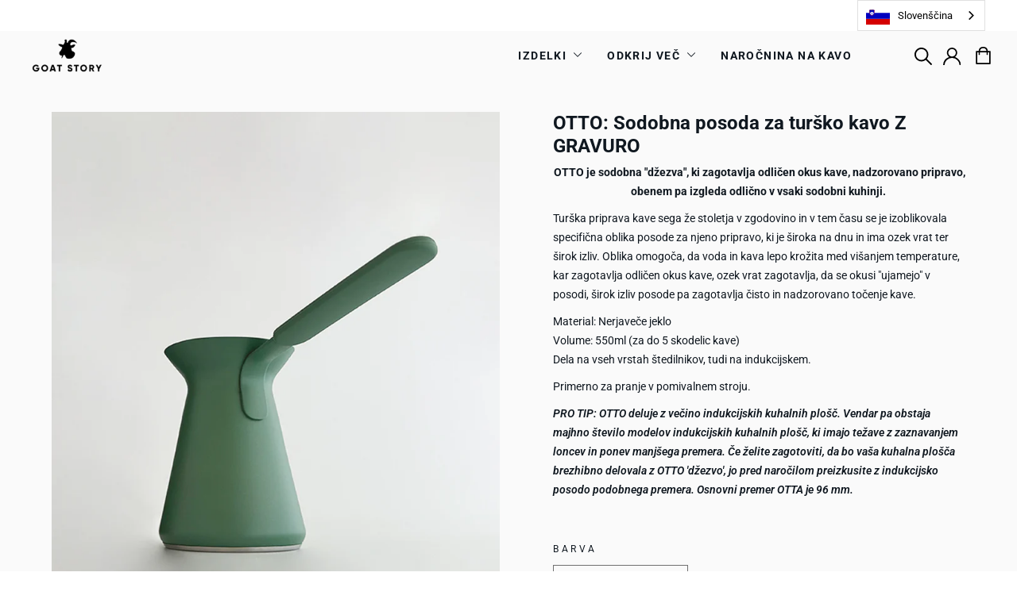

--- FILE ---
content_type: text/html; charset=utf-8
request_url: https://goat-story.si/products/otto-sodobna-posoda-za-tursko-kavo-z-gravuro
body_size: 45106
content:
<!doctype html>
<html class="no-js" lang="sl-SI">
<head>
<meta name="facebook-domain-verification" content="nj7imhpoesatycl5m5ri1csvvnxek3" />
  <!---AUTOMATIC 404 REDIRECTS TO HGOMEPAGE--->
  

  <!---EXCLUDE SPECIFIC PAGE FROM GOOGLE--->
  
  
  <!--TELL GOOGLE THIS IS ANOTHER LANGUAGE--><link rel="alternate" hreflang="sl" href="https://goat-story.si/products/otto-sodobna-posoda-za-tursko-kavo-z-gravuro">
  
  <!--- BOOTSTRAP -->
  	<!-- CSS only -->
	<link rel="stylesheet" href="https://stackpath.bootstrapcdn.com/bootstrap/4.5.0/css/bootstrap.min.css" integrity="sha384-9aIt2nRpC12Uk9gS9baDl411NQApFmC26EwAOH8WgZl5MYYxFfc+NcPb1dKGj7Sk" crossorigin="anonymous">

	<!-- JS, Popper.js, and jQuery -->
	<script src="https://code.jquery.com/jquery-3.5.1.slim.min.js" integrity="sha384-DfXdz2htPH0lsSSs5nCTpuj/zy4C+OGpamoFVy38MVBnE+IbbVYUew+OrCXaRkfj" crossorigin="anonymous"></script>
	<script src="https://cdn.jsdelivr.net/npm/popper.js@1.16.0/dist/umd/popper.min.js" integrity="sha384-Q6E9RHvbIyZFJoft+2mJbHaEWldlvI9IOYy5n3zV9zzTtmI3UksdQRVvoxMfooAo" crossorigin="anonymous"></script>
	<script src="https://stackpath.bootstrapcdn.com/bootstrap/4.5.0/js/bootstrap.min.js" integrity="sha384-OgVRvuATP1z7JjHLkuOU7Xw704+h835Lr+6QL9UvYjZE3Ipu6Tp75j7Bh/kR0JKI" crossorigin="anonymous"></script>
  
  <meta charset="utf-8">
  <meta http-equiv="X-UA-Compatible" content="IE=edge,chrome=1">
  <meta name="viewport" content="width=device-width,initial-scale=1">
  <meta name="theme-color" content="#111111">
  <link rel="canonical" href="https://goat-story.si/products/otto-sodobna-posoda-za-tursko-kavo-z-gravuro"><link rel="shortcut icon" href="//goat-story.si/cdn/shop/files/favicon_goat_32x32_1255a754-1584-4979-bfb4-82713c6aedf6_32x32.png?v=1624450690" type="image/png" /><meta content="max-snippet:-1, max-image-preview:large, max-video-preview:-1"  name="robots"> 

  
  <title>OTTO: Sodobna posoda za turško kavo Z GRAVURO
&ndash; Goat Story SI
</title><meta name="description" content="OTTO je sodobna &quot;džezva&quot;, ki zagotavlja odličen okus kave, nadzorovano pripravo, obenem pa izgleda odlično v vsaki sodobni kuhinji.  Turška priprava kave sega že stoletja v zgodovino in v tem času se je izoblikovala specifična oblika posode za njeno pripravo, ki je široka na dnu in ima ozek vrat ter širok izliv. Oblika"><meta property="og:site_name" content="Goat Story SI">
  <meta property="og:url" content="https://goat-story.si/products/otto-sodobna-posoda-za-tursko-kavo-z-gravuro">
  <meta property="og:title" content="OTTO: Sodobna posoda za turško kavo Z GRAVURO">
  <meta property="og:type" content="product">
  <meta property="og:description" content="OTTO je sodobna &quot;džezva&quot;, ki zagotavlja odličen okus kave, nadzorovano pripravo, obenem pa izgleda odlično v vsaki sodobni kuhinji.  Turška priprava kave sega že stoletja v zgodovino in v tem času se je izoblikovala specifična oblika posode za njeno pripravo, ki je široka na dnu in ima ozek vrat ter širok izliv. Oblika"><meta property="og:image" content="http://goat-story.si/cdn/shop/files/goat-vday-051_1200x1200.jpg?v=1763554629"><meta property="og:image" content="http://goat-story.si/cdn/shop/files/goat-vday-05_1200x1200.jpg?v=1763554629"><meta property="og:image" content="http://goat-story.si/cdn/shop/files/goat-story-xmas24_1511_1200x1200.jpg?v=1763554629">
  <meta property="og:image:secure_url" content="https://goat-story.si/cdn/shop/files/goat-vday-051_1200x1200.jpg?v=1763554629"><meta property="og:image:secure_url" content="https://goat-story.si/cdn/shop/files/goat-vday-05_1200x1200.jpg?v=1763554629"><meta property="og:image:secure_url" content="https://goat-story.si/cdn/shop/files/goat-story-xmas24_1511_1200x1200.jpg?v=1763554629">
  <meta name="twitter:site" content="@">
  <meta name="twitter:card" content="summary_large_image">
  <meta name="twitter:title" content="OTTO: Sodobna posoda za turško kavo Z GRAVURO">
  <meta name="twitter:description" content="OTTO je sodobna &quot;džezva&quot;, ki zagotavlja odličen okus kave, nadzorovano pripravo, obenem pa izgleda odlično v vsaki sodobni kuhinji.  Turška priprava kave sega že stoletja v zgodovino in v tem času se je izoblikovala specifična oblika posode za njeno pripravo, ki je široka na dnu in ima ozek vrat ter širok izliv. Oblika">


  <style data-shopify>
  @font-face {
  font-family: Roboto;
  font-weight: 700;
  font-style: normal;
  src: url("//goat-story.si/cdn/fonts/roboto/roboto_n7.f38007a10afbbde8976c4056bfe890710d51dec2.woff2") format("woff2"),
       url("//goat-story.si/cdn/fonts/roboto/roboto_n7.94bfdd3e80c7be00e128703d245c207769d763f9.woff") format("woff");
}

  @font-face {
  font-family: Roboto;
  font-weight: 400;
  font-style: normal;
  src: url("//goat-story.si/cdn/fonts/roboto/roboto_n4.2019d890f07b1852f56ce63ba45b2db45d852cba.woff2") format("woff2"),
       url("//goat-story.si/cdn/fonts/roboto/roboto_n4.238690e0007583582327135619c5f7971652fa9d.woff") format("woff");
}


  @font-face {
  font-family: Roboto;
  font-weight: 600;
  font-style: normal;
  src: url("//goat-story.si/cdn/fonts/roboto/roboto_n6.3d305d5382545b48404c304160aadee38c90ef9d.woff2") format("woff2"),
       url("//goat-story.si/cdn/fonts/roboto/roboto_n6.bb37be020157f87e181e5489d5e9137ad60c47a2.woff") format("woff");
}

  @font-face {
  font-family: Roboto;
  font-weight: 400;
  font-style: italic;
  src: url("//goat-story.si/cdn/fonts/roboto/roboto_i4.57ce898ccda22ee84f49e6b57ae302250655e2d4.woff2") format("woff2"),
       url("//goat-story.si/cdn/fonts/roboto/roboto_i4.b21f3bd061cbcb83b824ae8c7671a82587b264bf.woff") format("woff");
}

  @font-face {
  font-family: Roboto;
  font-weight: 600;
  font-style: italic;
  src: url("//goat-story.si/cdn/fonts/roboto/roboto_i6.ebd6b6733fb2b030d60cbf61316511a7ffd82fb3.woff2") format("woff2"),
       url("//goat-story.si/cdn/fonts/roboto/roboto_i6.1363905a6d5249605bc5e0f859663ffe95ac3bed.woff") format("woff");
}

</style>

  <link href="//goat-story.si/cdn/shop/t/22/assets/theme.scss.css?v=166947773411683512861734018140" rel="stylesheet" type="text/css" media="all" />

  <style data-shopify>
    .collection-item__title {
      font-size: 12.8px;
    }

    @media screen and (min-width: 769px) {
      .collection-item__title {
        font-size: 16px;
      }
    }
  </style>

  <script>
    document.documentElement.className = document.documentElement.className.replace('no-js', 'js');

    window.theme = window.theme || {};
    theme.routes = {
      cart: "/cart",
      cartAdd: "/cart/add",
      cartChange: "/cart/change"
    };
    theme.strings = {
      addToCart: "Dodaj v košarico",
      soldOut: "Razprodano",
      unavailable: "Ni na voljo",
      stockLabel: "Samo še [count] na zalogi!",
      willNotShipUntil: "Bo odposlano na [date]",
      willBeInStockAfter: "Bo na zalogi po [date]",
      waitingForStock: "Zaloga na poti",
      savePrice: "Prihrani [saved_amount]",
      cartEmpty: "Košarica je prazna.",
      cartTermsConfirmation: "Za zaključek nakupa, se morate strinjati s pogoji nakupovanja"
    };
    theme.settings = {
      dynamicVariantsEnable: true,
      dynamicVariantType: "dropdown",
      cartType: "drawer",
      moneyFormat: "€{{amount_with_comma_separator}}",
      saveType: "dollar",
      recentlyViewedEnabled: false,
      predictiveSearch: true,
      predictiveSearchType: "product,article,page",
      inventoryThreshold: 10,
      quickView: false,
      themeName: 'Impulse',
      themeVersion: "3.1.0"
    };
  </script>

  <script>window.performance && window.performance.mark && window.performance.mark('shopify.content_for_header.start');</script><meta name="facebook-domain-verification" content="dofxyhssmac5p1bw7mcj1o6ucxoam9">
<meta id="shopify-digital-wallet" name="shopify-digital-wallet" content="/57142378678/digital_wallets/dialog">
<meta name="shopify-checkout-api-token" content="5588da0e8bd0b753912842aecf1a08cb">
<meta id="in-context-paypal-metadata" data-shop-id="57142378678" data-venmo-supported="false" data-environment="production" data-locale="en_US" data-paypal-v4="true" data-currency="EUR">
<link rel="alternate" type="application/json+oembed" href="https://goat-story.si/products/otto-sodobna-posoda-za-tursko-kavo-z-gravuro.oembed">
<script async="async" src="/checkouts/internal/preloads.js?locale=sl-SI"></script>
<script id="shopify-features" type="application/json">{"accessToken":"5588da0e8bd0b753912842aecf1a08cb","betas":["rich-media-storefront-analytics"],"domain":"goat-story.si","predictiveSearch":true,"shopId":57142378678,"locale":"sl"}</script>
<script>var Shopify = Shopify || {};
Shopify.shop = "goat-story-si.myshopify.com";
Shopify.locale = "sl-SI";
Shopify.currency = {"active":"EUR","rate":"1.0"};
Shopify.country = "SI";
Shopify.theme = {"name":"LIVE - Emojis on engraving + Cart page emojis","id":161207550279,"schema_name":"Impulse","schema_version":"3.1.0","theme_store_id":null,"role":"main"};
Shopify.theme.handle = "null";
Shopify.theme.style = {"id":null,"handle":null};
Shopify.cdnHost = "goat-story.si/cdn";
Shopify.routes = Shopify.routes || {};
Shopify.routes.root = "/";</script>
<script type="module">!function(o){(o.Shopify=o.Shopify||{}).modules=!0}(window);</script>
<script>!function(o){function n(){var o=[];function n(){o.push(Array.prototype.slice.apply(arguments))}return n.q=o,n}var t=o.Shopify=o.Shopify||{};t.loadFeatures=n(),t.autoloadFeatures=n()}(window);</script>
<script id="shop-js-analytics" type="application/json">{"pageType":"product"}</script>
<script defer="defer" async type="module" src="//goat-story.si/cdn/shopifycloud/shop-js/modules/v2/client.init-shop-cart-sync_DMsi5eYQ.sl-SI.esm.js"></script>
<script defer="defer" async type="module" src="//goat-story.si/cdn/shopifycloud/shop-js/modules/v2/chunk.common_B_Vc47_Y.esm.js"></script>
<script defer="defer" async type="module" src="//goat-story.si/cdn/shopifycloud/shop-js/modules/v2/chunk.modal_BRCFgr6I.esm.js"></script>
<script type="module">
  await import("//goat-story.si/cdn/shopifycloud/shop-js/modules/v2/client.init-shop-cart-sync_DMsi5eYQ.sl-SI.esm.js");
await import("//goat-story.si/cdn/shopifycloud/shop-js/modules/v2/chunk.common_B_Vc47_Y.esm.js");
await import("//goat-story.si/cdn/shopifycloud/shop-js/modules/v2/chunk.modal_BRCFgr6I.esm.js");

  window.Shopify.SignInWithShop?.initShopCartSync?.({"fedCMEnabled":true,"windoidEnabled":true});

</script>
<script>(function() {
  var isLoaded = false;
  function asyncLoad() {
    if (isLoaded) return;
    isLoaded = true;
    var urls = ["https:\/\/static.mailerlite.com\/data\/a\/316\/316329\/universal_o2c8m5d6w5_load.js?shop=goat-story-si.myshopify.com","https:\/\/formbuilder.hulkapps.com\/skeletopapp.js?shop=goat-story-si.myshopify.com","https:\/\/quizify.arhamcommerce.com\/js\/shortcode.js?shop=goat-story-si.myshopify.com","https:\/\/cks3.amplifiedcdn.com\/ckjs.production.min.js?unique_id=goat-story-si.myshopify.com\u0026shop=goat-story-si.myshopify.com","https:\/\/cdn.nfcube.com\/instafeed-02975bc879753d37d7b1ae111c8b528e.js?shop=goat-story-si.myshopify.com","https:\/\/ccjs.amplifiedcdn.com\/ccjs.umd.js?unique_id=goat-story-si.myshopify.com\u0026shop=goat-story-si.myshopify.com","\/\/cdn.shopify.com\/proxy\/782e9d2a46c3fb6fe8c7a5b0260629985ff3d52f02dc55ec622f12836fb65435\/api.goaffpro.com\/loader.js?shop=goat-story-si.myshopify.com\u0026sp-cache-control=cHVibGljLCBtYXgtYWdlPTkwMA"];
    for (var i = 0; i < urls.length; i++) {
      var s = document.createElement('script');
      s.type = 'text/javascript';
      s.async = true;
      s.src = urls[i];
      var x = document.getElementsByTagName('script')[0];
      x.parentNode.insertBefore(s, x);
    }
  };
  if(window.attachEvent) {
    window.attachEvent('onload', asyncLoad);
  } else {
    window.addEventListener('load', asyncLoad, false);
  }
})();</script>
<script id="__st">var __st={"a":57142378678,"offset":3600,"reqid":"45021320-d8d7-442e-a8c2-a3abaf6f0a15-1769390471","pageurl":"goat-story.si\/products\/otto-sodobna-posoda-za-tursko-kavo-z-gravuro","u":"41b209cb924c","p":"product","rtyp":"product","rid":8825226068295};</script>
<script>window.ShopifyPaypalV4VisibilityTracking = true;</script>
<script id="captcha-bootstrap">!function(){'use strict';const t='contact',e='account',n='new_comment',o=[[t,t],['blogs',n],['comments',n],[t,'customer']],c=[[e,'customer_login'],[e,'guest_login'],[e,'recover_customer_password'],[e,'create_customer']],r=t=>t.map((([t,e])=>`form[action*='/${t}']:not([data-nocaptcha='true']) input[name='form_type'][value='${e}']`)).join(','),a=t=>()=>t?[...document.querySelectorAll(t)].map((t=>t.form)):[];function s(){const t=[...o],e=r(t);return a(e)}const i='password',u='form_key',d=['recaptcha-v3-token','g-recaptcha-response','h-captcha-response',i],f=()=>{try{return window.sessionStorage}catch{return}},m='__shopify_v',_=t=>t.elements[u];function p(t,e,n=!1){try{const o=window.sessionStorage,c=JSON.parse(o.getItem(e)),{data:r}=function(t){const{data:e,action:n}=t;return t[m]||n?{data:e,action:n}:{data:t,action:n}}(c);for(const[e,n]of Object.entries(r))t.elements[e]&&(t.elements[e].value=n);n&&o.removeItem(e)}catch(o){console.error('form repopulation failed',{error:o})}}const l='form_type',E='cptcha';function T(t){t.dataset[E]=!0}const w=window,h=w.document,L='Shopify',v='ce_forms',y='captcha';let A=!1;((t,e)=>{const n=(g='f06e6c50-85a8-45c8-87d0-21a2b65856fe',I='https://cdn.shopify.com/shopifycloud/storefront-forms-hcaptcha/ce_storefront_forms_captcha_hcaptcha.v1.5.2.iife.js',D={infoText:'Zaščiteno s hCaptcha',privacyText:'Zasebnost',termsText:'Pogoji'},(t,e,n)=>{const o=w[L][v],c=o.bindForm;if(c)return c(t,g,e,D).then(n);var r;o.q.push([[t,g,e,D],n]),r=I,A||(h.body.append(Object.assign(h.createElement('script'),{id:'captcha-provider',async:!0,src:r})),A=!0)});var g,I,D;w[L]=w[L]||{},w[L][v]=w[L][v]||{},w[L][v].q=[],w[L][y]=w[L][y]||{},w[L][y].protect=function(t,e){n(t,void 0,e),T(t)},Object.freeze(w[L][y]),function(t,e,n,w,h,L){const[v,y,A,g]=function(t,e,n){const i=e?o:[],u=t?c:[],d=[...i,...u],f=r(d),m=r(i),_=r(d.filter((([t,e])=>n.includes(e))));return[a(f),a(m),a(_),s()]}(w,h,L),I=t=>{const e=t.target;return e instanceof HTMLFormElement?e:e&&e.form},D=t=>v().includes(t);t.addEventListener('submit',(t=>{const e=I(t);if(!e)return;const n=D(e)&&!e.dataset.hcaptchaBound&&!e.dataset.recaptchaBound,o=_(e),c=g().includes(e)&&(!o||!o.value);(n||c)&&t.preventDefault(),c&&!n&&(function(t){try{if(!f())return;!function(t){const e=f();if(!e)return;const n=_(t);if(!n)return;const o=n.value;o&&e.removeItem(o)}(t);const e=Array.from(Array(32),(()=>Math.random().toString(36)[2])).join('');!function(t,e){_(t)||t.append(Object.assign(document.createElement('input'),{type:'hidden',name:u})),t.elements[u].value=e}(t,e),function(t,e){const n=f();if(!n)return;const o=[...t.querySelectorAll(`input[type='${i}']`)].map((({name:t})=>t)),c=[...d,...o],r={};for(const[a,s]of new FormData(t).entries())c.includes(a)||(r[a]=s);n.setItem(e,JSON.stringify({[m]:1,action:t.action,data:r}))}(t,e)}catch(e){console.error('failed to persist form',e)}}(e),e.submit())}));const S=(t,e)=>{t&&!t.dataset[E]&&(n(t,e.some((e=>e===t))),T(t))};for(const o of['focusin','change'])t.addEventListener(o,(t=>{const e=I(t);D(e)&&S(e,y())}));const B=e.get('form_key'),M=e.get(l),P=B&&M;t.addEventListener('DOMContentLoaded',(()=>{const t=y();if(P)for(const e of t)e.elements[l].value===M&&p(e,B);[...new Set([...A(),...v().filter((t=>'true'===t.dataset.shopifyCaptcha))])].forEach((e=>S(e,t)))}))}(h,new URLSearchParams(w.location.search),n,t,e,['guest_login'])})(!1,!0)}();</script>
<script integrity="sha256-4kQ18oKyAcykRKYeNunJcIwy7WH5gtpwJnB7kiuLZ1E=" data-source-attribution="shopify.loadfeatures" defer="defer" src="//goat-story.si/cdn/shopifycloud/storefront/assets/storefront/load_feature-a0a9edcb.js" crossorigin="anonymous"></script>
<script data-source-attribution="shopify.dynamic_checkout.dynamic.init">var Shopify=Shopify||{};Shopify.PaymentButton=Shopify.PaymentButton||{isStorefrontPortableWallets:!0,init:function(){window.Shopify.PaymentButton.init=function(){};var t=document.createElement("script");t.src="https://goat-story.si/cdn/shopifycloud/portable-wallets/latest/portable-wallets.sl.js",t.type="module",document.head.appendChild(t)}};
</script>
<script data-source-attribution="shopify.dynamic_checkout.buyer_consent">
  function portableWalletsHideBuyerConsent(e){var t=document.getElementById("shopify-buyer-consent"),n=document.getElementById("shopify-subscription-policy-button");t&&n&&(t.classList.add("hidden"),t.setAttribute("aria-hidden","true"),n.removeEventListener("click",e))}function portableWalletsShowBuyerConsent(e){var t=document.getElementById("shopify-buyer-consent"),n=document.getElementById("shopify-subscription-policy-button");t&&n&&(t.classList.remove("hidden"),t.removeAttribute("aria-hidden"),n.addEventListener("click",e))}window.Shopify?.PaymentButton&&(window.Shopify.PaymentButton.hideBuyerConsent=portableWalletsHideBuyerConsent,window.Shopify.PaymentButton.showBuyerConsent=portableWalletsShowBuyerConsent);
</script>
<script data-source-attribution="shopify.dynamic_checkout.cart.bootstrap">document.addEventListener("DOMContentLoaded",(function(){function t(){return document.querySelector("shopify-accelerated-checkout-cart, shopify-accelerated-checkout")}if(t())Shopify.PaymentButton.init();else{new MutationObserver((function(e,n){t()&&(Shopify.PaymentButton.init(),n.disconnect())})).observe(document.body,{childList:!0,subtree:!0})}}));
</script>
<script id='scb4127' type='text/javascript' async='' src='https://goat-story.si/cdn/shopifycloud/privacy-banner/storefront-banner.js'></script><link id="shopify-accelerated-checkout-styles" rel="stylesheet" media="screen" href="https://goat-story.si/cdn/shopifycloud/portable-wallets/latest/accelerated-checkout-backwards-compat.css" crossorigin="anonymous">
<style id="shopify-accelerated-checkout-cart">
        #shopify-buyer-consent {
  margin-top: 1em;
  display: inline-block;
  width: 100%;
}

#shopify-buyer-consent.hidden {
  display: none;
}

#shopify-subscription-policy-button {
  background: none;
  border: none;
  padding: 0;
  text-decoration: underline;
  font-size: inherit;
  cursor: pointer;
}

#shopify-subscription-policy-button::before {
  box-shadow: none;
}

      </style>

<script>window.performance && window.performance.mark && window.performance.mark('shopify.content_for_header.end');</script>

	

<script src="//goat-story.si/cdn/shop/t/22/assets/vendor-scripts-v6.js"></script>

  

  	<script src="//goat-story.si/cdn/shop/t/22/assets/gift-card.js?v=115591064032238917751715597894" ></script>

  <script src="//goat-story.si/cdn/shop/t/22/assets/theme.js?v=122240770958661258621720091054"></script><link href="//goat-story.si/cdn/shop/t/22/assets/custom-fields.css?v=85808387204447217751715597894" rel="stylesheet" type="text/css" media="all" />
<script src="//goat-story.si/cdn/shop/t/22/assets/custom-fields-widgets.js?v=160540944247093329111715597894"></script>

<script src="//goat-story.si/cdn/shop/t/22/assets/engraving.js?v=132602234599554879641715602904" defer></script>
<script src="//goat-story.si/cdn/shop/t/22/assets/engraving-preview-stainless.js?v=90666126689038471961715597894" defer></script>
<script src="//goat-story.si/cdn/shop/t/22/assets/engraving-goat.js?v=114410195547132994981725612155" defer></script>
<script src="//goat-story.si/cdn/shop/t/22/assets/engraving-goat-si.js?v=164113518272125194611738583418" defer></script>


  
<!-- BeginConsistentCartAddon -->  <script>    Shopify.customer_logged_in = false ;  Shopify.customer_email = "" ;  Shopify.log_uuids = true;    </script>  <!-- EndConsistentCartAddon -->

<!-- Google Tag Manager -->
<script>(function(w,d,s,l,i){w[l]=w[l]||[];w[l].push({'gtm.start':
new Date().getTime(),event:'gtm.js'});var f=d.getElementsByTagName(s)[0],
j=d.createElement(s),dl=l!='dataLayer'?'&l='+l:'';j.async=true;j.src=
'https://www.googletagmanager.com/gtm.js?id='+i+dl;f.parentNode.insertBefore(j,f);
})(window,document,'script','dataLayer','GTM-NLXSCXLV');</script>
<!-- End Google Tag Manager -->

<!-- Hotjar Tracking Code for Goat Story .si -->
<script>
    (function(h,o,t,j,a,r){
        h.hj=h.hj||function(){(h.hj.q=h.hj.q||[]).push(arguments)};
        h._hjSettings={hjid:4960391,hjsv:6};
        a=o.getElementsByTagName('head')[0];
        r=o.createElement('script');r.async=1;
        r.src=t+h._hjSettings.hjid+j+h._hjSettings.hjsv;
        a.appendChild(r);
    })(window,document,'https://static.hotjar.com/c/hotjar-','.js?sv=');
</script>
  
<link href="https://monorail-edge.shopifysvc.com" rel="dns-prefetch">
<script>(function(){if ("sendBeacon" in navigator && "performance" in window) {try {var session_token_from_headers = performance.getEntriesByType('navigation')[0].serverTiming.find(x => x.name == '_s').description;} catch {var session_token_from_headers = undefined;}var session_cookie_matches = document.cookie.match(/_shopify_s=([^;]*)/);var session_token_from_cookie = session_cookie_matches && session_cookie_matches.length === 2 ? session_cookie_matches[1] : "";var session_token = session_token_from_headers || session_token_from_cookie || "";function handle_abandonment_event(e) {var entries = performance.getEntries().filter(function(entry) {return /monorail-edge.shopifysvc.com/.test(entry.name);});if (!window.abandonment_tracked && entries.length === 0) {window.abandonment_tracked = true;var currentMs = Date.now();var navigation_start = performance.timing.navigationStart;var payload = {shop_id: 57142378678,url: window.location.href,navigation_start,duration: currentMs - navigation_start,session_token,page_type: "product"};window.navigator.sendBeacon("https://monorail-edge.shopifysvc.com/v1/produce", JSON.stringify({schema_id: "online_store_buyer_site_abandonment/1.1",payload: payload,metadata: {event_created_at_ms: currentMs,event_sent_at_ms: currentMs}}));}}window.addEventListener('pagehide', handle_abandonment_event);}}());</script>
<script id="web-pixels-manager-setup">(function e(e,d,r,n,o){if(void 0===o&&(o={}),!Boolean(null===(a=null===(i=window.Shopify)||void 0===i?void 0:i.analytics)||void 0===a?void 0:a.replayQueue)){var i,a;window.Shopify=window.Shopify||{};var t=window.Shopify;t.analytics=t.analytics||{};var s=t.analytics;s.replayQueue=[],s.publish=function(e,d,r){return s.replayQueue.push([e,d,r]),!0};try{self.performance.mark("wpm:start")}catch(e){}var l=function(){var e={modern:/Edge?\/(1{2}[4-9]|1[2-9]\d|[2-9]\d{2}|\d{4,})\.\d+(\.\d+|)|Firefox\/(1{2}[4-9]|1[2-9]\d|[2-9]\d{2}|\d{4,})\.\d+(\.\d+|)|Chrom(ium|e)\/(9{2}|\d{3,})\.\d+(\.\d+|)|(Maci|X1{2}).+ Version\/(15\.\d+|(1[6-9]|[2-9]\d|\d{3,})\.\d+)([,.]\d+|)( \(\w+\)|)( Mobile\/\w+|) Safari\/|Chrome.+OPR\/(9{2}|\d{3,})\.\d+\.\d+|(CPU[ +]OS|iPhone[ +]OS|CPU[ +]iPhone|CPU IPhone OS|CPU iPad OS)[ +]+(15[._]\d+|(1[6-9]|[2-9]\d|\d{3,})[._]\d+)([._]\d+|)|Android:?[ /-](13[3-9]|1[4-9]\d|[2-9]\d{2}|\d{4,})(\.\d+|)(\.\d+|)|Android.+Firefox\/(13[5-9]|1[4-9]\d|[2-9]\d{2}|\d{4,})\.\d+(\.\d+|)|Android.+Chrom(ium|e)\/(13[3-9]|1[4-9]\d|[2-9]\d{2}|\d{4,})\.\d+(\.\d+|)|SamsungBrowser\/([2-9]\d|\d{3,})\.\d+/,legacy:/Edge?\/(1[6-9]|[2-9]\d|\d{3,})\.\d+(\.\d+|)|Firefox\/(5[4-9]|[6-9]\d|\d{3,})\.\d+(\.\d+|)|Chrom(ium|e)\/(5[1-9]|[6-9]\d|\d{3,})\.\d+(\.\d+|)([\d.]+$|.*Safari\/(?![\d.]+ Edge\/[\d.]+$))|(Maci|X1{2}).+ Version\/(10\.\d+|(1[1-9]|[2-9]\d|\d{3,})\.\d+)([,.]\d+|)( \(\w+\)|)( Mobile\/\w+|) Safari\/|Chrome.+OPR\/(3[89]|[4-9]\d|\d{3,})\.\d+\.\d+|(CPU[ +]OS|iPhone[ +]OS|CPU[ +]iPhone|CPU IPhone OS|CPU iPad OS)[ +]+(10[._]\d+|(1[1-9]|[2-9]\d|\d{3,})[._]\d+)([._]\d+|)|Android:?[ /-](13[3-9]|1[4-9]\d|[2-9]\d{2}|\d{4,})(\.\d+|)(\.\d+|)|Mobile Safari.+OPR\/([89]\d|\d{3,})\.\d+\.\d+|Android.+Firefox\/(13[5-9]|1[4-9]\d|[2-9]\d{2}|\d{4,})\.\d+(\.\d+|)|Android.+Chrom(ium|e)\/(13[3-9]|1[4-9]\d|[2-9]\d{2}|\d{4,})\.\d+(\.\d+|)|Android.+(UC? ?Browser|UCWEB|U3)[ /]?(15\.([5-9]|\d{2,})|(1[6-9]|[2-9]\d|\d{3,})\.\d+)\.\d+|SamsungBrowser\/(5\.\d+|([6-9]|\d{2,})\.\d+)|Android.+MQ{2}Browser\/(14(\.(9|\d{2,})|)|(1[5-9]|[2-9]\d|\d{3,})(\.\d+|))(\.\d+|)|K[Aa][Ii]OS\/(3\.\d+|([4-9]|\d{2,})\.\d+)(\.\d+|)/},d=e.modern,r=e.legacy,n=navigator.userAgent;return n.match(d)?"modern":n.match(r)?"legacy":"unknown"}(),u="modern"===l?"modern":"legacy",c=(null!=n?n:{modern:"",legacy:""})[u],f=function(e){return[e.baseUrl,"/wpm","/b",e.hashVersion,"modern"===e.buildTarget?"m":"l",".js"].join("")}({baseUrl:d,hashVersion:r,buildTarget:u}),m=function(e){var d=e.version,r=e.bundleTarget,n=e.surface,o=e.pageUrl,i=e.monorailEndpoint;return{emit:function(e){var a=e.status,t=e.errorMsg,s=(new Date).getTime(),l=JSON.stringify({metadata:{event_sent_at_ms:s},events:[{schema_id:"web_pixels_manager_load/3.1",payload:{version:d,bundle_target:r,page_url:o,status:a,surface:n,error_msg:t},metadata:{event_created_at_ms:s}}]});if(!i)return console&&console.warn&&console.warn("[Web Pixels Manager] No Monorail endpoint provided, skipping logging."),!1;try{return self.navigator.sendBeacon.bind(self.navigator)(i,l)}catch(e){}var u=new XMLHttpRequest;try{return u.open("POST",i,!0),u.setRequestHeader("Content-Type","text/plain"),u.send(l),!0}catch(e){return console&&console.warn&&console.warn("[Web Pixels Manager] Got an unhandled error while logging to Monorail."),!1}}}}({version:r,bundleTarget:l,surface:e.surface,pageUrl:self.location.href,monorailEndpoint:e.monorailEndpoint});try{o.browserTarget=l,function(e){var d=e.src,r=e.async,n=void 0===r||r,o=e.onload,i=e.onerror,a=e.sri,t=e.scriptDataAttributes,s=void 0===t?{}:t,l=document.createElement("script"),u=document.querySelector("head"),c=document.querySelector("body");if(l.async=n,l.src=d,a&&(l.integrity=a,l.crossOrigin="anonymous"),s)for(var f in s)if(Object.prototype.hasOwnProperty.call(s,f))try{l.dataset[f]=s[f]}catch(e){}if(o&&l.addEventListener("load",o),i&&l.addEventListener("error",i),u)u.appendChild(l);else{if(!c)throw new Error("Did not find a head or body element to append the script");c.appendChild(l)}}({src:f,async:!0,onload:function(){if(!function(){var e,d;return Boolean(null===(d=null===(e=window.Shopify)||void 0===e?void 0:e.analytics)||void 0===d?void 0:d.initialized)}()){var d=window.webPixelsManager.init(e)||void 0;if(d){var r=window.Shopify.analytics;r.replayQueue.forEach((function(e){var r=e[0],n=e[1],o=e[2];d.publishCustomEvent(r,n,o)})),r.replayQueue=[],r.publish=d.publishCustomEvent,r.visitor=d.visitor,r.initialized=!0}}},onerror:function(){return m.emit({status:"failed",errorMsg:"".concat(f," has failed to load")})},sri:function(e){var d=/^sha384-[A-Za-z0-9+/=]+$/;return"string"==typeof e&&d.test(e)}(c)?c:"",scriptDataAttributes:o}),m.emit({status:"loading"})}catch(e){m.emit({status:"failed",errorMsg:(null==e?void 0:e.message)||"Unknown error"})}}})({shopId: 57142378678,storefrontBaseUrl: "https://goat-story.si",extensionsBaseUrl: "https://extensions.shopifycdn.com/cdn/shopifycloud/web-pixels-manager",monorailEndpoint: "https://monorail-edge.shopifysvc.com/unstable/produce_batch",surface: "storefront-renderer",enabledBetaFlags: ["2dca8a86"],webPixelsConfigList: [{"id":"1931313479","configuration":"{\"shop\":\"goat-story-si.myshopify.com\",\"cookie_duration\":\"604800\"}","eventPayloadVersion":"v1","runtimeContext":"STRICT","scriptVersion":"a2e7513c3708f34b1f617d7ce88f9697","type":"APP","apiClientId":2744533,"privacyPurposes":["ANALYTICS","MARKETING"],"dataSharingAdjustments":{"protectedCustomerApprovalScopes":["read_customer_address","read_customer_email","read_customer_name","read_customer_personal_data","read_customer_phone"]}},{"id":"900366663","configuration":"{\"config\":\"{\\\"pixel_id\\\":\\\"G-H20ZDVEENB\\\",\\\"gtag_events\\\":[{\\\"type\\\":\\\"purchase\\\",\\\"action_label\\\":\\\"G-H20ZDVEENB\\\"},{\\\"type\\\":\\\"page_view\\\",\\\"action_label\\\":\\\"G-H20ZDVEENB\\\"},{\\\"type\\\":\\\"view_item\\\",\\\"action_label\\\":\\\"G-H20ZDVEENB\\\"},{\\\"type\\\":\\\"search\\\",\\\"action_label\\\":\\\"G-H20ZDVEENB\\\"},{\\\"type\\\":\\\"add_to_cart\\\",\\\"action_label\\\":\\\"G-H20ZDVEENB\\\"},{\\\"type\\\":\\\"begin_checkout\\\",\\\"action_label\\\":\\\"G-H20ZDVEENB\\\"},{\\\"type\\\":\\\"add_payment_info\\\",\\\"action_label\\\":\\\"G-H20ZDVEENB\\\"}],\\\"enable_monitoring_mode\\\":false}\"}","eventPayloadVersion":"v1","runtimeContext":"OPEN","scriptVersion":"b2a88bafab3e21179ed38636efcd8a93","type":"APP","apiClientId":1780363,"privacyPurposes":[],"dataSharingAdjustments":{"protectedCustomerApprovalScopes":["read_customer_address","read_customer_email","read_customer_name","read_customer_personal_data","read_customer_phone"]}},{"id":"344195399","configuration":"{\"pixel_id\":\"131194781088155\",\"pixel_type\":\"facebook_pixel\",\"metaapp_system_user_token\":\"-\"}","eventPayloadVersion":"v1","runtimeContext":"OPEN","scriptVersion":"ca16bc87fe92b6042fbaa3acc2fbdaa6","type":"APP","apiClientId":2329312,"privacyPurposes":["ANALYTICS","MARKETING","SALE_OF_DATA"],"dataSharingAdjustments":{"protectedCustomerApprovalScopes":["read_customer_address","read_customer_email","read_customer_name","read_customer_personal_data","read_customer_phone"]}},{"id":"shopify-app-pixel","configuration":"{}","eventPayloadVersion":"v1","runtimeContext":"STRICT","scriptVersion":"0450","apiClientId":"shopify-pixel","type":"APP","privacyPurposes":["ANALYTICS","MARKETING"]},{"id":"shopify-custom-pixel","eventPayloadVersion":"v1","runtimeContext":"LAX","scriptVersion":"0450","apiClientId":"shopify-pixel","type":"CUSTOM","privacyPurposes":["ANALYTICS","MARKETING"]}],isMerchantRequest: false,initData: {"shop":{"name":"Goat Story SI","paymentSettings":{"currencyCode":"EUR"},"myshopifyDomain":"goat-story-si.myshopify.com","countryCode":"SI","storefrontUrl":"https:\/\/goat-story.si"},"customer":null,"cart":null,"checkout":null,"productVariants":[{"price":{"amount":61.5,"currencyCode":"EUR"},"product":{"title":"OTTO: Sodobna posoda za turško kavo Z GRAVURO","vendor":"GOAT STORY - Level up your specialty coffee experience","id":"8825226068295","untranslatedTitle":"OTTO: Sodobna posoda za turško kavo Z GRAVURO","url":"\/products\/otto-sodobna-posoda-za-tursko-kavo-z-gravuro","type":""},"id":"50130057396551","image":{"src":"\/\/goat-story.si\/cdn\/shop\/files\/otto-vito-1.jpg?v=1763554629"},"sku":"OSG","title":"Sage","untranslatedTitle":"Sage"},{"price":{"amount":61.5,"currencyCode":"EUR"},"product":{"title":"OTTO: Sodobna posoda za turško kavo Z GRAVURO","vendor":"GOAT STORY - Level up your specialty coffee experience","id":"8825226068295","untranslatedTitle":"OTTO: Sodobna posoda za turško kavo Z GRAVURO","url":"\/products\/otto-sodobna-posoda-za-tursko-kavo-z-gravuro","type":""},"id":"48392447361351","image":{"src":"\/\/goat-story.si\/cdn\/shop\/files\/OTTO-shop-01_1_a14966bb-0568-4cb4-9630-85a2cf136196.jpg?v=1763554629"},"sku":"OBL","title":"Črna","untranslatedTitle":"Črna"},{"price":{"amount":61.5,"currencyCode":"EUR"},"product":{"title":"OTTO: Sodobna posoda za turško kavo Z GRAVURO","vendor":"GOAT STORY - Level up your specialty coffee experience","id":"8825226068295","untranslatedTitle":"OTTO: Sodobna posoda za turško kavo Z GRAVURO","url":"\/products\/otto-sodobna-posoda-za-tursko-kavo-z-gravuro","type":""},"id":"48392447426887","image":{"src":"\/\/goat-story.si\/cdn\/shop\/files\/OTTO-shop-03_1_10cc0499-2b02-41cc-9985-7c5c5a48a8b5.jpg?v=1763554629"},"sku":"OBR","title":"Opečnata","untranslatedTitle":"Opečnata"}],"purchasingCompany":null},},"https://goat-story.si/cdn","fcfee988w5aeb613cpc8e4bc33m6693e112",{"modern":"","legacy":""},{"shopId":"57142378678","storefrontBaseUrl":"https:\/\/goat-story.si","extensionBaseUrl":"https:\/\/extensions.shopifycdn.com\/cdn\/shopifycloud\/web-pixels-manager","surface":"storefront-renderer","enabledBetaFlags":"[\"2dca8a86\"]","isMerchantRequest":"false","hashVersion":"fcfee988w5aeb613cpc8e4bc33m6693e112","publish":"custom","events":"[[\"page_viewed\",{}],[\"product_viewed\",{\"productVariant\":{\"price\":{\"amount\":61.5,\"currencyCode\":\"EUR\"},\"product\":{\"title\":\"OTTO: Sodobna posoda za turško kavo Z GRAVURO\",\"vendor\":\"GOAT STORY - Level up your specialty coffee experience\",\"id\":\"8825226068295\",\"untranslatedTitle\":\"OTTO: Sodobna posoda za turško kavo Z GRAVURO\",\"url\":\"\/products\/otto-sodobna-posoda-za-tursko-kavo-z-gravuro\",\"type\":\"\"},\"id\":\"50130057396551\",\"image\":{\"src\":\"\/\/goat-story.si\/cdn\/shop\/files\/otto-vito-1.jpg?v=1763554629\"},\"sku\":\"OSG\",\"title\":\"Sage\",\"untranslatedTitle\":\"Sage\"}}]]"});</script><script>
  window.ShopifyAnalytics = window.ShopifyAnalytics || {};
  window.ShopifyAnalytics.meta = window.ShopifyAnalytics.meta || {};
  window.ShopifyAnalytics.meta.currency = 'EUR';
  var meta = {"product":{"id":8825226068295,"gid":"gid:\/\/shopify\/Product\/8825226068295","vendor":"GOAT STORY - Level up your specialty coffee experience","type":"","handle":"otto-sodobna-posoda-za-tursko-kavo-z-gravuro","variants":[{"id":50130057396551,"price":6150,"name":"OTTO: Sodobna posoda za turško kavo Z GRAVURO - Sage","public_title":"Sage","sku":"OSG"},{"id":48392447361351,"price":6150,"name":"OTTO: Sodobna posoda za turško kavo Z GRAVURO - Črna","public_title":"Črna","sku":"OBL"},{"id":48392447426887,"price":6150,"name":"OTTO: Sodobna posoda za turško kavo Z GRAVURO - Opečnata","public_title":"Opečnata","sku":"OBR"}],"remote":false},"page":{"pageType":"product","resourceType":"product","resourceId":8825226068295,"requestId":"45021320-d8d7-442e-a8c2-a3abaf6f0a15-1769390471"}};
  for (var attr in meta) {
    window.ShopifyAnalytics.meta[attr] = meta[attr];
  }
</script>
<script class="analytics">
  (function () {
    var customDocumentWrite = function(content) {
      var jquery = null;

      if (window.jQuery) {
        jquery = window.jQuery;
      } else if (window.Checkout && window.Checkout.$) {
        jquery = window.Checkout.$;
      }

      if (jquery) {
        jquery('body').append(content);
      }
    };

    var hasLoggedConversion = function(token) {
      if (token) {
        return document.cookie.indexOf('loggedConversion=' + token) !== -1;
      }
      return false;
    }

    var setCookieIfConversion = function(token) {
      if (token) {
        var twoMonthsFromNow = new Date(Date.now());
        twoMonthsFromNow.setMonth(twoMonthsFromNow.getMonth() + 2);

        document.cookie = 'loggedConversion=' + token + '; expires=' + twoMonthsFromNow;
      }
    }

    var trekkie = window.ShopifyAnalytics.lib = window.trekkie = window.trekkie || [];
    if (trekkie.integrations) {
      return;
    }
    trekkie.methods = [
      'identify',
      'page',
      'ready',
      'track',
      'trackForm',
      'trackLink'
    ];
    trekkie.factory = function(method) {
      return function() {
        var args = Array.prototype.slice.call(arguments);
        args.unshift(method);
        trekkie.push(args);
        return trekkie;
      };
    };
    for (var i = 0; i < trekkie.methods.length; i++) {
      var key = trekkie.methods[i];
      trekkie[key] = trekkie.factory(key);
    }
    trekkie.load = function(config) {
      trekkie.config = config || {};
      trekkie.config.initialDocumentCookie = document.cookie;
      var first = document.getElementsByTagName('script')[0];
      var script = document.createElement('script');
      script.type = 'text/javascript';
      script.onerror = function(e) {
        var scriptFallback = document.createElement('script');
        scriptFallback.type = 'text/javascript';
        scriptFallback.onerror = function(error) {
                var Monorail = {
      produce: function produce(monorailDomain, schemaId, payload) {
        var currentMs = new Date().getTime();
        var event = {
          schema_id: schemaId,
          payload: payload,
          metadata: {
            event_created_at_ms: currentMs,
            event_sent_at_ms: currentMs
          }
        };
        return Monorail.sendRequest("https://" + monorailDomain + "/v1/produce", JSON.stringify(event));
      },
      sendRequest: function sendRequest(endpointUrl, payload) {
        // Try the sendBeacon API
        if (window && window.navigator && typeof window.navigator.sendBeacon === 'function' && typeof window.Blob === 'function' && !Monorail.isIos12()) {
          var blobData = new window.Blob([payload], {
            type: 'text/plain'
          });

          if (window.navigator.sendBeacon(endpointUrl, blobData)) {
            return true;
          } // sendBeacon was not successful

        } // XHR beacon

        var xhr = new XMLHttpRequest();

        try {
          xhr.open('POST', endpointUrl);
          xhr.setRequestHeader('Content-Type', 'text/plain');
          xhr.send(payload);
        } catch (e) {
          console.log(e);
        }

        return false;
      },
      isIos12: function isIos12() {
        return window.navigator.userAgent.lastIndexOf('iPhone; CPU iPhone OS 12_') !== -1 || window.navigator.userAgent.lastIndexOf('iPad; CPU OS 12_') !== -1;
      }
    };
    Monorail.produce('monorail-edge.shopifysvc.com',
      'trekkie_storefront_load_errors/1.1',
      {shop_id: 57142378678,
      theme_id: 161207550279,
      app_name: "storefront",
      context_url: window.location.href,
      source_url: "//goat-story.si/cdn/s/trekkie.storefront.8d95595f799fbf7e1d32231b9a28fd43b70c67d3.min.js"});

        };
        scriptFallback.async = true;
        scriptFallback.src = '//goat-story.si/cdn/s/trekkie.storefront.8d95595f799fbf7e1d32231b9a28fd43b70c67d3.min.js';
        first.parentNode.insertBefore(scriptFallback, first);
      };
      script.async = true;
      script.src = '//goat-story.si/cdn/s/trekkie.storefront.8d95595f799fbf7e1d32231b9a28fd43b70c67d3.min.js';
      first.parentNode.insertBefore(script, first);
    };
    trekkie.load(
      {"Trekkie":{"appName":"storefront","development":false,"defaultAttributes":{"shopId":57142378678,"isMerchantRequest":null,"themeId":161207550279,"themeCityHash":"14482000263293743902","contentLanguage":"sl-SI","currency":"EUR"},"isServerSideCookieWritingEnabled":true,"monorailRegion":"shop_domain","enabledBetaFlags":["65f19447"]},"Session Attribution":{},"S2S":{"facebookCapiEnabled":true,"source":"trekkie-storefront-renderer","apiClientId":580111}}
    );

    var loaded = false;
    trekkie.ready(function() {
      if (loaded) return;
      loaded = true;

      window.ShopifyAnalytics.lib = window.trekkie;

      var originalDocumentWrite = document.write;
      document.write = customDocumentWrite;
      try { window.ShopifyAnalytics.merchantGoogleAnalytics.call(this); } catch(error) {};
      document.write = originalDocumentWrite;

      window.ShopifyAnalytics.lib.page(null,{"pageType":"product","resourceType":"product","resourceId":8825226068295,"requestId":"45021320-d8d7-442e-a8c2-a3abaf6f0a15-1769390471","shopifyEmitted":true});

      var match = window.location.pathname.match(/checkouts\/(.+)\/(thank_you|post_purchase)/)
      var token = match? match[1]: undefined;
      if (!hasLoggedConversion(token)) {
        setCookieIfConversion(token);
        window.ShopifyAnalytics.lib.track("Viewed Product",{"currency":"EUR","variantId":50130057396551,"productId":8825226068295,"productGid":"gid:\/\/shopify\/Product\/8825226068295","name":"OTTO: Sodobna posoda za turško kavo Z GRAVURO - Sage","price":"61.50","sku":"OSG","brand":"GOAT STORY - Level up your specialty coffee experience","variant":"Sage","category":"","nonInteraction":true,"remote":false},undefined,undefined,{"shopifyEmitted":true});
      window.ShopifyAnalytics.lib.track("monorail:\/\/trekkie_storefront_viewed_product\/1.1",{"currency":"EUR","variantId":50130057396551,"productId":8825226068295,"productGid":"gid:\/\/shopify\/Product\/8825226068295","name":"OTTO: Sodobna posoda za turško kavo Z GRAVURO - Sage","price":"61.50","sku":"OSG","brand":"GOAT STORY - Level up your specialty coffee experience","variant":"Sage","category":"","nonInteraction":true,"remote":false,"referer":"https:\/\/goat-story.si\/products\/otto-sodobna-posoda-za-tursko-kavo-z-gravuro"});
      }
    });


        var eventsListenerScript = document.createElement('script');
        eventsListenerScript.async = true;
        eventsListenerScript.src = "//goat-story.si/cdn/shopifycloud/storefront/assets/shop_events_listener-3da45d37.js";
        document.getElementsByTagName('head')[0].appendChild(eventsListenerScript);

})();</script>
  <script>
  if (!window.ga || (window.ga && typeof window.ga !== 'function')) {
    window.ga = function ga() {
      (window.ga.q = window.ga.q || []).push(arguments);
      if (window.Shopify && window.Shopify.analytics && typeof window.Shopify.analytics.publish === 'function') {
        window.Shopify.analytics.publish("ga_stub_called", {}, {sendTo: "google_osp_migration"});
      }
      console.error("Shopify's Google Analytics stub called with:", Array.from(arguments), "\nSee https://help.shopify.com/manual/promoting-marketing/pixels/pixel-migration#google for more information.");
    };
    if (window.Shopify && window.Shopify.analytics && typeof window.Shopify.analytics.publish === 'function') {
      window.Shopify.analytics.publish("ga_stub_initialized", {}, {sendTo: "google_osp_migration"});
    }
  }
</script>
<script
  defer
  src="https://goat-story.si/cdn/shopifycloud/perf-kit/shopify-perf-kit-3.0.4.min.js"
  data-application="storefront-renderer"
  data-shop-id="57142378678"
  data-render-region="gcp-us-east1"
  data-page-type="product"
  data-theme-instance-id="161207550279"
  data-theme-name="Impulse"
  data-theme-version="3.1.0"
  data-monorail-region="shop_domain"
  data-resource-timing-sampling-rate="10"
  data-shs="true"
  data-shs-beacon="true"
  data-shs-export-with-fetch="true"
  data-shs-logs-sample-rate="1"
  data-shs-beacon-endpoint="https://goat-story.si/api/collect"
></script>
</head>

<body id="otto-sodobna-posoda-za-tursko-kavo-z-gravuro" class="product template-product" data-transitions="false" style="margin-top: -25px;">
  
  <a class="in-page-link visually-hidden skip-link" href="#MainContent" style="display: none;">Preskoči k vsebini</a>

  <div id="PageContainer" class="page-container">
    <div class="transition-body">

    <div id="shopify-section-header" class="shopify-section">



<!--
<div id="NavDrawer" class="drawer drawer--right">
  -->
  <div id="NavDrawer" class="drawer drawer--left">
  <div class="drawer__contents">
    <div class="drawer__fixed-header drawer__fixed-header--full">
      <div class="drawer__header drawer__header--full appear-animation appear-delay-1">
        <div class="h2 drawer__title">
        </div>
        <div class="drawer__close">
          <button type="button" class="drawer__close-button js-drawer-close">
            <svg aria-hidden="true" focusable="false" role="presentation" class="icon icon-close" viewBox="0 0 64 64"><path d="M19 17.61l27.12 27.13m0-27.12L19 44.74"/></svg>
            <span class="icon__fallback-text">Zapri meni</span>
          </button>
        </div>
      </div>
    </div>
    <div class="drawer__scrollable">
      <ul class="mobile-nav mobile-nav--heading-style" role="navigation" aria-label="Primary">
        


          <li class="mobile-nav__item appear-animation appear-delay-2">
            
              <div class="mobile-nav__has-sublist">
                
                  <a href="/collections/vsi-izdelki-goat-story"
                    class="mobile-nav__link mobile-nav__link--top-level"
                    id="Label-collections-vsi-izdelki-goat-story1"
                    >
                    IZDELKI
                  </a>
                  <div class="mobile-nav__toggle">
                    <button type="button"
                      aria-controls="Linklist-collections-vsi-izdelki-goat-story1"
                      
                      class="collapsible-trigger collapsible--auto-height ">
                      <span class="collapsible-trigger__icon collapsible-trigger__icon--open" role="presentation">
  <svg aria-hidden="true" focusable="false" role="presentation" class="icon icon--wide icon-chevron-down" viewBox="0 0 28 16"><path d="M1.57 1.59l12.76 12.77L27.1 1.59" stroke-width="2" stroke="#000" fill="none" fill-rule="evenodd"/></svg>
</span>

                    </button>
                  </div>
                
              </div>
            

            
              <div id="Linklist-collections-vsi-izdelki-goat-story1"
                class="mobile-nav__sublist collapsible-content collapsible-content--all "
                aria-labelledby="Label-collections-vsi-izdelki-goat-story1"
                >
                <div class="collapsible-content__inner">
                  <ul class="mobile-nav__sublist">
                    


                      <li class="mobile-nav__item">
                        <div class="mobile-nav__child-item">
                          
                            <a href="/collections/priprava-kave-doma-goat-story"
                              class="mobile-nav__link"
                              id="Sublabel-collections-priprava-kave-doma-goat-story1"
                              >
                              PRIPRAVA KAVE
                            </a>
                          
                          
                            <button type="button"
                              aria-controls="Sublinklist-collections-vsi-izdelki-goat-story1-collections-priprava-kave-doma-goat-story1"
                              class="collapsible-trigger ">
                              <span class="collapsible-trigger__icon collapsible-trigger__icon--circle collapsible-trigger__icon--open" role="presentation">
  <svg aria-hidden="true" focusable="false" role="presentation" class="icon icon--wide icon-chevron-down" viewBox="0 0 28 16"><path d="M1.57 1.59l12.76 12.77L27.1 1.59" stroke-width="2" stroke="#000" fill="none" fill-rule="evenodd"/></svg>
</span>

                            </button>
                          
                        </div>

                        
                          <div
                            id="Sublinklist-collections-vsi-izdelki-goat-story1-collections-priprava-kave-doma-goat-story1"
                            aria-labelledby="Sublabel-collections-priprava-kave-doma-goat-story1"
                            class="mobile-nav__sublist collapsible-content collapsible-content--all "
                            >
                            <div class="collapsible-content__inner">
                              <ul class="mobile-nav__grandchildlist">
                                
                                  <li class="mobile-nav__item">
                                    <a href="/products/otto-modern-turkish-coffee-pot" class="mobile-nav__link" >
                                      OTTO posoda za turško kavo
                                    </a>
                                  </li>
                                
                                  <li class="mobile-nav__item">
                                    <a href="/products/arco-coffee-grinder" class="mobile-nav__link" >
                                      ARCO mlinček za kavo
                                    </a>
                                  </li>
                                
                                  <li class="mobile-nav__item">
                                    <a href="/products/naprava-za-pripravo-filter-kave-gina" class="mobile-nav__link" >
                                      GINA naprava za filter kavo
                                    </a>
                                  </li>
                                
                                  <li class="mobile-nav__item">
                                    <a href="/products/cold-brewer" class="mobile-nav__link" >
                                      Cold Brewer
                                    </a>
                                  </li>
                                
                                  <li class="mobile-nav__item">
                                    <a href="/products/cold-brew-kava" class="mobile-nav__link" >
                                      Cold Brew Coffee Kit
                                    </a>
                                  </li>
                                
                                  <li class="mobile-nav__item">
                                    <a href="/products/cold-brew-kit-upgrade" class="mobile-nav__link" >
                                      Nadgradnja za Cold Brew Kit
                                    </a>
                                  </li>
                                
                                  <li class="mobile-nav__item">
                                    <a href="/collections/rezervni-deli-priprava-kave" class="mobile-nav__link" >
                                      Rezervni deli
                                    </a>
                                  </li>
                                
                              </ul>
                            </div>
                          </div>
                        
                      </li>
                    


                      <li class="mobile-nav__item">
                        <div class="mobile-nav__child-item">
                          
                            <a href="/collections/skodelica-za-kavo-goat-mug"
                              class="mobile-nav__link"
                              id="Sublabel-collections-skodelica-za-kavo-goat-mug2"
                              >
                              SKODELICE ZA KAVO
                            </a>
                          
                          
                            <button type="button"
                              aria-controls="Sublinklist-collections-vsi-izdelki-goat-story1-collections-skodelica-za-kavo-goat-mug2"
                              class="collapsible-trigger ">
                              <span class="collapsible-trigger__icon collapsible-trigger__icon--circle collapsible-trigger__icon--open" role="presentation">
  <svg aria-hidden="true" focusable="false" role="presentation" class="icon icon--wide icon-chevron-down" viewBox="0 0 28 16"><path d="M1.57 1.59l12.76 12.77L27.1 1.59" stroke-width="2" stroke="#000" fill="none" fill-rule="evenodd"/></svg>
</span>

                            </button>
                          
                        </div>

                        
                          <div
                            id="Sublinklist-collections-vsi-izdelki-goat-story1-collections-skodelica-za-kavo-goat-mug2"
                            aria-labelledby="Sublabel-collections-skodelica-za-kavo-goat-mug2"
                            class="mobile-nav__sublist collapsible-content collapsible-content--all "
                            >
                            <div class="collapsible-content__inner">
                              <ul class="mobile-nav__grandchildlist">
                                
                                  <li class="mobile-nav__item">
                                    <a href="/products/omni-steklenicka" class="mobile-nav__link" >
                                      OMNI Steklenička
                                    </a>
                                  </li>
                                
                                  <li class="mobile-nav__item">
                                    <a href="/products/goat-mug-black" class="mobile-nav__link" >
                                      GOAT Mug
                                    </a>
                                  </li>
                                
                                  <li class="mobile-nav__item">
                                    <a href="/collections/dodatki" class="mobile-nav__link" >
                                      Dodatki
                                    </a>
                                  </li>
                                
                              </ul>
                            </div>
                          </div>
                        
                      </li>
                    


                      <li class="mobile-nav__item">
                        <div class="mobile-nav__child-item">
                          
                            <a href="/collections/specialty-sveze-prazena-kava"
                              class="mobile-nav__link"
                              id="Sublabel-collections-specialty-sveze-prazena-kava3"
                              >
                              KAVA
                            </a>
                          
                          
                            <button type="button"
                              aria-controls="Sublinklist-collections-vsi-izdelki-goat-story1-collections-specialty-sveze-prazena-kava3"
                              class="collapsible-trigger ">
                              <span class="collapsible-trigger__icon collapsible-trigger__icon--circle collapsible-trigger__icon--open" role="presentation">
  <svg aria-hidden="true" focusable="false" role="presentation" class="icon icon--wide icon-chevron-down" viewBox="0 0 28 16"><path d="M1.57 1.59l12.76 12.77L27.1 1.59" stroke-width="2" stroke="#000" fill="none" fill-rule="evenodd"/></svg>
</span>

                            </button>
                          
                        </div>

                        
                          <div
                            id="Sublinklist-collections-vsi-izdelki-goat-story1-collections-specialty-sveze-prazena-kava3"
                            aria-labelledby="Sublabel-collections-specialty-sveze-prazena-kava3"
                            class="mobile-nav__sublist collapsible-content collapsible-content--all "
                            >
                            <div class="collapsible-content__inner">
                              <ul class="mobile-nav__grandchildlist">
                                
                                  <li class="mobile-nav__item">
                                    <a href="/collections/specialty-sveze-prazena-kava" class="mobile-nav__link" >
                                      Razišči vse kave
                                    </a>
                                  </li>
                                
                                  <li class="mobile-nav__item">
                                    <a href="/products/cold-brew-coffee-bags" class="mobile-nav__link" >
                                      Vrečke kave za COLD BREW
                                    </a>
                                  </li>
                                
                                  <li class="mobile-nav__item">
                                    <a href="/pages/narocnina-na-kavo" class="mobile-nav__link" >
                                      Naročnina na kavo
                                    </a>
                                  </li>
                                
                              </ul>
                            </div>
                          </div>
                        
                      </li>
                    
                  </ul>
                </div>
              </div>
            
          </li>
        


          <li class="mobile-nav__item appear-animation appear-delay-3">
            
              <div class="mobile-nav__has-sublist">
                
                  <a href="/pages/o-goat-story-ekipi"
                    class="mobile-nav__link mobile-nav__link--top-level"
                    id="Label-pages-o-goat-story-ekipi2"
                    >
                    ODKRIJ VEČ
                  </a>
                  <div class="mobile-nav__toggle">
                    <button type="button"
                      aria-controls="Linklist-pages-o-goat-story-ekipi2"
                      
                      class="collapsible-trigger collapsible--auto-height ">
                      <span class="collapsible-trigger__icon collapsible-trigger__icon--open" role="presentation">
  <svg aria-hidden="true" focusable="false" role="presentation" class="icon icon--wide icon-chevron-down" viewBox="0 0 28 16"><path d="M1.57 1.59l12.76 12.77L27.1 1.59" stroke-width="2" stroke="#000" fill="none" fill-rule="evenodd"/></svg>
</span>

                    </button>
                  </div>
                
              </div>
            

            
              <div id="Linklist-pages-o-goat-story-ekipi2"
                class="mobile-nav__sublist collapsible-content collapsible-content--all "
                aria-labelledby="Label-pages-o-goat-story-ekipi2"
                >
                <div class="collapsible-content__inner">
                  <ul class="mobile-nav__sublist">
                    


                      <li class="mobile-nav__item">
                        <div class="mobile-nav__child-item">
                          
                            <a href="/pages/o-goat-story-ekipi"
                              class="mobile-nav__link"
                              id="Sublabel-pages-o-goat-story-ekipi1"
                              >
                              GOAT STORY
                            </a>
                          
                          
                            <button type="button"
                              aria-controls="Sublinklist-pages-o-goat-story-ekipi2-pages-o-goat-story-ekipi1"
                              class="collapsible-trigger ">
                              <span class="collapsible-trigger__icon collapsible-trigger__icon--circle collapsible-trigger__icon--open" role="presentation">
  <svg aria-hidden="true" focusable="false" role="presentation" class="icon icon--wide icon-chevron-down" viewBox="0 0 28 16"><path d="M1.57 1.59l12.76 12.77L27.1 1.59" stroke-width="2" stroke="#000" fill="none" fill-rule="evenodd"/></svg>
</span>

                            </button>
                          
                        </div>

                        
                          <div
                            id="Sublinklist-pages-o-goat-story-ekipi2-pages-o-goat-story-ekipi1"
                            aria-labelledby="Sublabel-pages-o-goat-story-ekipi1"
                            class="mobile-nav__sublist collapsible-content collapsible-content--all "
                            >
                            <div class="collapsible-content__inner">
                              <ul class="mobile-nav__grandchildlist">
                                
                                  <li class="mobile-nav__item">
                                    <a href="/pages/o-goat-story-ekipi" class="mobile-nav__link" >
                                      Spoznaj kaj in kako delamo v mladi ekipi GOAT STORY. 
                                    </a>
                                  </li>
                                
                              </ul>
                            </div>
                          </div>
                        
                      </li>
                    


                      <li class="mobile-nav__item">
                        <div class="mobile-nav__child-item">
                          
                            <a href="/blogs/novice"
                              class="mobile-nav__link"
                              id="Sublabel-blogs-novice2"
                              >
                              NOVICE
                            </a>
                          
                          
                            <button type="button"
                              aria-controls="Sublinklist-pages-o-goat-story-ekipi2-blogs-novice2"
                              class="collapsible-trigger ">
                              <span class="collapsible-trigger__icon collapsible-trigger__icon--circle collapsible-trigger__icon--open" role="presentation">
  <svg aria-hidden="true" focusable="false" role="presentation" class="icon icon--wide icon-chevron-down" viewBox="0 0 28 16"><path d="M1.57 1.59l12.76 12.77L27.1 1.59" stroke-width="2" stroke="#000" fill="none" fill-rule="evenodd"/></svg>
</span>

                            </button>
                          
                        </div>

                        
                          <div
                            id="Sublinklist-pages-o-goat-story-ekipi2-blogs-novice2"
                            aria-labelledby="Sublabel-blogs-novice2"
                            class="mobile-nav__sublist collapsible-content collapsible-content--all "
                            >
                            <div class="collapsible-content__inner">
                              <ul class="mobile-nav__grandchildlist">
                                
                                  <li class="mobile-nav__item">
                                    <a href="/blogs/novice" class="mobile-nav__link" >
                                      Nauči se trikov za pripravo kave, spoznaj ljudi izza tvoje skodelice in sledi našim dogodivščinam.
                                    </a>
                                  </li>
                                
                              </ul>
                            </div>
                          </div>
                        
                      </li>
                    


                      <li class="mobile-nav__item">
                        <div class="mobile-nav__child-item">
                          
                            <a href="/pages/kviz-kava-po-tvojem-okusu"
                              class="mobile-nav__link"
                              id="Sublabel-pages-kviz-kava-po-tvojem-okusu3"
                              >
                              KAVNI KVIZ
                            </a>
                          
                          
                            <button type="button"
                              aria-controls="Sublinklist-pages-o-goat-story-ekipi2-pages-kviz-kava-po-tvojem-okusu3"
                              class="collapsible-trigger ">
                              <span class="collapsible-trigger__icon collapsible-trigger__icon--circle collapsible-trigger__icon--open" role="presentation">
  <svg aria-hidden="true" focusable="false" role="presentation" class="icon icon--wide icon-chevron-down" viewBox="0 0 28 16"><path d="M1.57 1.59l12.76 12.77L27.1 1.59" stroke-width="2" stroke="#000" fill="none" fill-rule="evenodd"/></svg>
</span>

                            </button>
                          
                        </div>

                        
                          <div
                            id="Sublinklist-pages-o-goat-story-ekipi2-pages-kviz-kava-po-tvojem-okusu3"
                            aria-labelledby="Sublabel-pages-kviz-kava-po-tvojem-okusu3"
                            class="mobile-nav__sublist collapsible-content collapsible-content--all "
                            >
                            <div class="collapsible-content__inner">
                              <ul class="mobile-nav__grandchildlist">
                                
                                  <li class="mobile-nav__item">
                                    <a href="/pages/kviz-kava-po-tvojem-okusu" class="mobile-nav__link" >
                                      Kava je kot tvoje druga polovica: težko jo je najti, ko pa najdeš pravo, je za vedno. Najdi svojo najljubšo kavo!
                                    </a>
                                  </li>
                                
                              </ul>
                            </div>
                          </div>
                        
                      </li>
                    


                      <li class="mobile-nav__item">
                        <div class="mobile-nav__child-item">
                          
                            <a href="/pages/narocnina-na-kavo"
                              class="mobile-nav__link"
                              id="Sublabel-pages-narocnina-na-kavo4"
                              >
                              NAROČNINA NA KAVO
                            </a>
                          
                          
                            <button type="button"
                              aria-controls="Sublinklist-pages-o-goat-story-ekipi2-pages-narocnina-na-kavo4"
                              class="collapsible-trigger ">
                              <span class="collapsible-trigger__icon collapsible-trigger__icon--circle collapsible-trigger__icon--open" role="presentation">
  <svg aria-hidden="true" focusable="false" role="presentation" class="icon icon--wide icon-chevron-down" viewBox="0 0 28 16"><path d="M1.57 1.59l12.76 12.77L27.1 1.59" stroke-width="2" stroke="#000" fill="none" fill-rule="evenodd"/></svg>
</span>

                            </button>
                          
                        </div>

                        
                          <div
                            id="Sublinklist-pages-o-goat-story-ekipi2-pages-narocnina-na-kavo4"
                            aria-labelledby="Sublabel-pages-narocnina-na-kavo4"
                            class="mobile-nav__sublist collapsible-content collapsible-content--all "
                            >
                            <div class="collapsible-content__inner">
                              <ul class="mobile-nav__grandchildlist">
                                
                                  <li class="mobile-nav__item">
                                    <a href="/pages/narocnina-na-kavo" class="mobile-nav__link" >
                                      Mesečni izbor sveže pražene kave ti dostavimo na dom. Zgolj določi, kako pogosto, mi poskrbimo za vse ostalo!
                                    </a>
                                  </li>
                                
                              </ul>
                            </div>
                          </div>
                        
                      </li>
                    
                  </ul>
                </div>
              </div>
            
          </li>
        


          <li class="mobile-nav__item appear-animation appear-delay-4">
            
              <a href="/pages/narocnina-na-kavo" class="mobile-nav__link mobile-nav__link--top-level" >Naročnina na kavo</a>
            

            
          </li>
        


        
          <li class="mobile-nav__item mobile-nav__item--secondary">
            <div class="grid">
              

              
<div class="grid__item one-half appear-animation appear-delay-5">
                  <a href="/account" class="mobile-nav__link">
                    
                      Prijava
                    
                  </a>
                </div>
              
            </div>
          </li>
        
      </ul><ul class="mobile-nav__social appear-animation appear-delay-6">
        
          <li class="mobile-nav__social-item">
            <a target="_blank" href="https://www.instagram.com/goat_story" title="Goat Story SI na Instagram">
              <svg aria-hidden="true" focusable="false" role="presentation" class="icon icon-instagram" viewBox="0 0 32 32"><path fill="#444" d="M16 3.094c4.206 0 4.7.019 6.363.094 1.538.069 2.369.325 2.925.544.738.287 1.262.625 1.813 1.175s.894 1.075 1.175 1.813c.212.556.475 1.387.544 2.925.075 1.662.094 2.156.094 6.363s-.019 4.7-.094 6.363c-.069 1.538-.325 2.369-.544 2.925-.288.738-.625 1.262-1.175 1.813s-1.075.894-1.813 1.175c-.556.212-1.387.475-2.925.544-1.663.075-2.156.094-6.363.094s-4.7-.019-6.363-.094c-1.537-.069-2.369-.325-2.925-.544-.737-.288-1.263-.625-1.813-1.175s-.894-1.075-1.175-1.813c-.212-.556-.475-1.387-.544-2.925-.075-1.663-.094-2.156-.094-6.363s.019-4.7.094-6.363c.069-1.537.325-2.369.544-2.925.287-.737.625-1.263 1.175-1.813s1.075-.894 1.813-1.175c.556-.212 1.388-.475 2.925-.544 1.662-.081 2.156-.094 6.363-.094zm0-2.838c-4.275 0-4.813.019-6.494.094-1.675.075-2.819.344-3.819.731-1.037.4-1.913.944-2.788 1.819S1.486 4.656 1.08 5.688c-.387 1-.656 2.144-.731 3.825-.075 1.675-.094 2.213-.094 6.488s.019 4.813.094 6.494c.075 1.675.344 2.819.731 3.825.4 1.038.944 1.913 1.819 2.788s1.756 1.413 2.788 1.819c1 .387 2.144.656 3.825.731s2.213.094 6.494.094 4.813-.019 6.494-.094c1.675-.075 2.819-.344 3.825-.731 1.038-.4 1.913-.944 2.788-1.819s1.413-1.756 1.819-2.788c.387-1 .656-2.144.731-3.825s.094-2.212.094-6.494-.019-4.813-.094-6.494c-.075-1.675-.344-2.819-.731-3.825-.4-1.038-.944-1.913-1.819-2.788s-1.756-1.413-2.788-1.819c-1-.387-2.144-.656-3.825-.731C20.812.275 20.275.256 16 .256z"/><path fill="#444" d="M16 7.912a8.088 8.088 0 0 0 0 16.175c4.463 0 8.087-3.625 8.087-8.088s-3.625-8.088-8.088-8.088zm0 13.338a5.25 5.25 0 1 1 0-10.5 5.25 5.25 0 1 1 0 10.5zM26.294 7.594a1.887 1.887 0 1 1-3.774.002 1.887 1.887 0 0 1 3.774-.003z"/></svg>
              <span class="icon__fallback-text">Instagram</span>
            </a>
          </li>
        
        
        
        
        
        
        
        
        
        
      </ul>
    </div>
  </div>
</div>


  <div id="CartDrawer" class="drawer drawer--right">
    <form action="/cart" method="post" novalidate class="drawer__contents">
      <div class="drawer__fixed-header">
        <div class="drawer__header appear-animation appear-delay-1">
          <div class="h2 drawer__title">Košarica</div>
          <div class="drawer__close">
            <button type="button" class="drawer__close-button js-drawer-close">
              <svg aria-hidden="true" focusable="false" role="presentation" class="icon icon-close" viewBox="0 0 64 64"><path d="M19 17.61l27.12 27.13m0-27.12L19 44.74"/></svg>
              <span class="icon__fallback-text">Zapri košarico</span>
            </button>
          </div>
        </div>
      </div>

      <div id="CartContainer" class="drawer__inner"></div>
    </form>
  </div>






<style data-shopify>
.site-nav__link,
.site-nav__dropdown-link:not(.site-nav__dropdown-link--top-level) {
font-size: 14px;
}

.site-nav__link, .mobile-nav__link--top-level {
text-transform: uppercase;
letter-spacing: 0.2em;
}
.mobile-nav__link--top-level {
font-size: 1.1em;
}





</style>

<div data-section-id="header" data-section-type="header-section">
  
  



  

  
  
  <div class="toolbar small--hide">
  <div class="page-width">
    <div class="toolbar__content" style="max-width: 1300px; margin: 0 auto;">
      

      
        <div class="toolbar__item">
          <ul class="inline-list toolbar__social d-none">
            
              <li>
                <a target="_blank" href="https://www.instagram.com/goat_story" title="Goat Story SI na Instagram">
                  <svg aria-hidden="true" focusable="false" role="presentation" class="icon icon-instagram" viewBox="0 0 32 32"><path fill="#444" d="M16 3.094c4.206 0 4.7.019 6.363.094 1.538.069 2.369.325 2.925.544.738.287 1.262.625 1.813 1.175s.894 1.075 1.175 1.813c.212.556.475 1.387.544 2.925.075 1.662.094 2.156.094 6.363s-.019 4.7-.094 6.363c-.069 1.538-.325 2.369-.544 2.925-.288.738-.625 1.262-1.175 1.813s-1.075.894-1.813 1.175c-.556.212-1.387.475-2.925.544-1.663.075-2.156.094-6.363.094s-4.7-.019-6.363-.094c-1.537-.069-2.369-.325-2.925-.544-.737-.288-1.263-.625-1.813-1.175s-.894-1.075-1.175-1.813c-.212-.556-.475-1.387-.544-2.925-.075-1.663-.094-2.156-.094-6.363s.019-4.7.094-6.363c.069-1.537.325-2.369.544-2.925.287-.737.625-1.263 1.175-1.813s1.075-.894 1.813-1.175c.556-.212 1.388-.475 2.925-.544 1.662-.081 2.156-.094 6.363-.094zm0-2.838c-4.275 0-4.813.019-6.494.094-1.675.075-2.819.344-3.819.731-1.037.4-1.913.944-2.788 1.819S1.486 4.656 1.08 5.688c-.387 1-.656 2.144-.731 3.825-.075 1.675-.094 2.213-.094 6.488s.019 4.813.094 6.494c.075 1.675.344 2.819.731 3.825.4 1.038.944 1.913 1.819 2.788s1.756 1.413 2.788 1.819c1 .387 2.144.656 3.825.731s2.213.094 6.494.094 4.813-.019 6.494-.094c1.675-.075 2.819-.344 3.825-.731 1.038-.4 1.913-.944 2.788-1.819s1.413-1.756 1.819-2.788c.387-1 .656-2.144.731-3.825s.094-2.212.094-6.494-.019-4.813-.094-6.494c-.075-1.675-.344-2.819-.731-3.825-.4-1.038-.944-1.913-1.819-2.788s-1.756-1.413-2.788-1.819c-1-.387-2.144-.656-3.825-.731C20.812.275 20.275.256 16 .256z"/><path fill="#444" d="M16 7.912a8.088 8.088 0 0 0 0 16.175c4.463 0 8.087-3.625 8.087-8.088s-3.625-8.088-8.088-8.088zm0 13.338a5.25 5.25 0 1 1 0-10.5 5.25 5.25 0 1 1 0 10.5zM26.294 7.594a1.887 1.887 0 1 1-3.774.002 1.887 1.887 0 0 1 3.774-.003z"/></svg>
                  <span class="icon__fallback-text">Instagram</span>
                </a>
              </li>
            
            
            
            
            
            
            
            
            
            
          </ul>
        </div>
      
      
       <!--CUSTOM LANGUAGE SWITCHER--->
      <div class="toolbar-lang-switcher d-none d-md-block">
        <div class="custom-switcher-container" style="" data-switcher-id="0" id="custom-switcher">
  <aside data-wg-notranslate="" tabindex="0" aria-expanded="false" role="listbox" class="custom_switcher wg-drop country-selector closed" aria-activedescendant="language-en" aria-label="Language selection: English">
    <div data-l="en" class="wgcurrent wg-li wg-flags  en"><a tabindex="-1" href="#" target="_self" aria-label="Deutsch" role="option">
      <img width="30" height="20" src="https://cdn.weglot.com/flags/shiny/si.svg" class=" wg-flag">
       Slovenščina
      </a>
    </div>
    <ul>
      <li class="wg-li sl wg-flags" data-l="en" id="wg-en">
        <a aria-label="English"  role="option" href="https://goat-story.com/" target="_blank" rel="noreferrer noopener">
          <img width="30" height="20" src="https://cdn.weglot.com/flags/shiny/gb.svg" class="wg-flag">
          English
        </a>
      </li>
    </ul>
  </aside>
</div>
      </div></div>

  </div>
</div>

  
  

  <div class="header-sticky-wrapper">
    <div class="header-wrapper">

      
      <header
              class="site-header site-header--heading-style"
              data-sticky="false">
        <div class="page-width">
          <div
               class="header-layout header-layout--left-center"
               data-logo-align="left">

            <!--CUSTOM MENU ON MOBILE --->
            <div class="site-nav medium-up--hide d-md-none d-flex align-items-center">
              <button
                      type="button"
                      class="site-nav__link site-nav__link--icon js-drawer-open-nav px-0 px-0"
                      aria-controls="NavDrawer">
                <svg aria-hidden="true" focusable="false" role="presentation" class="icon icon-hamburger" viewBox="0 0 64 64"><path d="M7 15h51M7 32h43M7 49h51"/></svg>
                <span class="icon__fallback-text">Navigacija spletne strani</span>
              </button>
            </div>

            
            <div class="header-item header-item--logo d-md-block d-none">
              
  
<style data-shopify>
    .header-item--logo,
    .header-layout--left-center .header-item--logo,
    .header-layout--left-center .header-item--icons {
      -webkit-box-flex: 0 1 110px;
      -ms-flex: 0 1 110px;
      flex: 0 1 110px;
    }

    @media only screen and (min-width: 769px) {
      .header-item--logo,
      .header-layout--left-center .header-item--logo,
      .header-layout--left-center .header-item--icons {
        -webkit-box-flex: 0 0 140px;
        -ms-flex: 0 0 140px;
        flex: 0 0 140px;
      }
    }

    .site-header__logo a {
      width: 110px;
    }
    .is-light .site-header__logo .logo--inverted {
      width: 110px;
    }
    @media only screen and (min-width: 769px) {
      .site-header__logo a {
        width: 140px;
      }

      .is-light .site-header__logo .logo--inverted {
        width: 140px;
      }
    }
    </style>

    
      <div class="h1 site-header__logo" itemscope itemtype="http://schema.org/Organization">
    

    
      
      <a
        href="/"
        itemprop="url"
        class="site-header__logo-link">
        <img
          class="small--hide"
          src="//goat-story.si/cdn/shop/files/Goat-story-logo_140x_366407b1-ff06-4507-8322-90ceb292e2c4_140x.png?v=1624450607"
          srcset="//goat-story.si/cdn/shop/files/Goat-story-logo_140x_366407b1-ff06-4507-8322-90ceb292e2c4_140x.png?v=1624450607 1x, //goat-story.si/cdn/shop/files/Goat-story-logo_140x_366407b1-ff06-4507-8322-90ceb292e2c4_140x@2x.png?v=1624450607 2x"
          alt="Goat Story SI"
          itemprop="logo">
        <img
          class="medium-up--hide"
          src="//goat-story.si/cdn/shop/files/Goat-story-logo_140x_366407b1-ff06-4507-8322-90ceb292e2c4_110x.png?v=1624450607"
          srcset="//goat-story.si/cdn/shop/files/Goat-story-logo_140x_366407b1-ff06-4507-8322-90ceb292e2c4_110x.png?v=1624450607 1x, //goat-story.si/cdn/shop/files/Goat-story-logo_140x_366407b1-ff06-4507-8322-90ceb292e2c4_110x@2x.png?v=1624450607 2x"
          alt="Goat Story SI">
      </a>
      
    
    
      </div>
    

  




            </div>
            



            
            <div class="header-item header-item--navigation text-center">
              


<ul
  class="site-nav site-navigation small--hide"
  
    role="navigation" aria-label="Primary"
  >
  


    <li
      class="site-nav__item site-nav__expanded-item site-nav--has-dropdown site-nav--is-megamenu"
      aria-haspopup="true">

      <a href="/collections/vsi-izdelki-goat-story" class="site-nav__link site-nav__link--underline site-nav__link--has-dropdown">
        IZDELKI
      </a>
      
<div class="site-nav__dropdown megamenu text-left">
          <div class="page-width">
            <div class="grid grid--center">
              <div class="grid__item medium-up--one-fifth appear-animation appear-delay-1">


                  

                  


                      <a
                        href="/collections/priprava-kave-doma-goat-story"
                        class="megamenu__colection-image"
                        style="background-image: url(//goat-story.si/cdn/shop/collections/cold-brew-kit-3_1024x1024_6dd5490f-36e6-44fa-8775-c6060f157acf_400x.jpg?v=1624285315)"></a>
                    
                  

                  <div class="h5">
                    <a href="/collections/priprava-kave-doma-goat-story" class="site-nav__dropdown-link site-nav__dropdown-link--top-level">PRIPRAVA KAVE</a>
                  </div>

                  

                  
                    <div>
                      <a href="/products/otto-modern-turkish-coffee-pot" class="site-nav__dropdown-link">
                        OTTO posoda za turško kavo
                      </a>
                    </div>
                  
                    <div>
                      <a href="/products/arco-coffee-grinder" class="site-nav__dropdown-link">
                        ARCO mlinček za kavo
                      </a>
                    </div>
                  
                    <div>
                      <a href="/products/naprava-za-pripravo-filter-kave-gina" class="site-nav__dropdown-link">
                        GINA naprava za filter kavo
                      </a>
                    </div>
                  
                    <div>
                      <a href="/products/cold-brewer" class="site-nav__dropdown-link">
                        Cold Brewer
                      </a>
                    </div>
                  
                    <div>
                      <a href="/products/cold-brew-kava" class="site-nav__dropdown-link">
                        Cold Brew Coffee Kit
                      </a>
                    </div>
                  
                    <div>
                      <a href="/products/cold-brew-kit-upgrade" class="site-nav__dropdown-link">
                        Nadgradnja za Cold Brew Kit
                      </a>
                    </div>
                  
                    <div>
                      <a href="/collections/rezervni-deli-priprava-kave" class="site-nav__dropdown-link">
                        Rezervni deli
                      </a>
                    </div>
                  
                


                  

                  
                    </div><div class="grid__item medium-up--one-fifth appear-animation appear-delay-2">


                      <a
                        href="/collections/skodelica-za-kavo-goat-mug"
                        class="megamenu__colection-image"
                        style="background-image: url(//goat-story.si/cdn/shop/collections/Black_faux_4_400x.jpg?v=1624285312)"></a>
                    
                  

                  <div class="h5">
                    <a href="/collections/skodelica-za-kavo-goat-mug" class="site-nav__dropdown-link site-nav__dropdown-link--top-level">SKODELICE ZA KAVO</a>
                  </div>

                  

                  
                    <div>
                      <a href="/products/omni-steklenicka" class="site-nav__dropdown-link">
                        OMNI Steklenička
                      </a>
                    </div>
                  
                    <div>
                      <a href="/products/goat-mug-black" class="site-nav__dropdown-link">
                        GOAT Mug
                      </a>
                    </div>
                  
                    <div>
                      <a href="/collections/dodatki" class="site-nav__dropdown-link">
                        Dodatki
                      </a>
                    </div>
                  
                


                  

                  
                    </div><div class="grid__item medium-up--one-fifth appear-animation appear-delay-3">


                      <a
                        href="/collections/specialty-sveze-prazena-kava"
                        class="megamenu__colection-image"
                        style="background-image: url(//goat-story.si/cdn/shop/collections/goat-story-specialty-coffee-packaging-02_2x_f8de6f33-1721-469c-8924-86d8149b5922_400x.jpg?v=1624285312)"></a>
                    
                  

                  <div class="h5">
                    <a href="/collections/specialty-sveze-prazena-kava" class="site-nav__dropdown-link site-nav__dropdown-link--top-level">KAVA</a>
                  </div>

                  

                  
                    <div>
                      <a href="/collections/specialty-sveze-prazena-kava" class="site-nav__dropdown-link">
                        Razišči vse kave
                      </a>
                    </div>
                  
                    <div>
                      <a href="/products/cold-brew-coffee-bags" class="site-nav__dropdown-link">
                        Vrečke kave za COLD BREW
                      </a>
                    </div>
                  
                    <div>
                      <a href="/pages/narocnina-na-kavo" class="site-nav__dropdown-link">
                        Naročnina na kavo
                      </a>
                    </div>
                  
                
              </div>
            </div>
          </div>
        </div>
      
    </li>
  


    <li
      class="site-nav__item site-nav__expanded-item site-nav--has-dropdown site-nav--is-megamenu"
      aria-haspopup="true">

      <a href="/pages/o-goat-story-ekipi" class="site-nav__link site-nav__link--underline site-nav__link--has-dropdown">
        ODKRIJ VEČ
      </a>
      
<div class="site-nav__dropdown megamenu text-left">
          <div class="page-width">
            <div class="grid grid--center">
              <div class="grid__item medium-up--one-fifth appear-animation appear-delay-1">


                  

                  


                  <div class="h5">
                    <a href="/pages/o-goat-story-ekipi" class="site-nav__dropdown-link site-nav__dropdown-link--top-level">GOAT STORY</a>
                  </div>

                  

                  
                    <div>
                      <a href="/pages/o-goat-story-ekipi" class="site-nav__dropdown-link">
                        Spoznaj kaj in kako delamo v mladi ekipi GOAT STORY. 
                      </a>
                    </div>
                  
                


                  

                  
                    </div><div class="grid__item medium-up--one-fifth appear-animation appear-delay-2">


                  <div class="h5">
                    <a href="/blogs/novice" class="site-nav__dropdown-link site-nav__dropdown-link--top-level">NOVICE</a>
                  </div>

                  

                  
                    <div>
                      <a href="/blogs/novice" class="site-nav__dropdown-link">
                        Nauči se trikov za pripravo kave, spoznaj ljudi izza tvoje skodelice in sledi našim dogodivščinam.
                      </a>
                    </div>
                  
                


                  

                  
                    </div><div class="grid__item medium-up--one-fifth appear-animation appear-delay-3">


                  <div class="h5">
                    <a href="/pages/kviz-kava-po-tvojem-okusu" class="site-nav__dropdown-link site-nav__dropdown-link--top-level">KAVNI KVIZ</a>
                  </div>

                  

                  
                    <div>
                      <a href="/pages/kviz-kava-po-tvojem-okusu" class="site-nav__dropdown-link">
                        Kava je kot tvoje druga polovica: težko jo je najti, ko pa najdeš pravo, je za vedno. Najdi svojo najljubšo kavo!
                      </a>
                    </div>
                  
                


                  

                  
                    </div><div class="grid__item medium-up--one-fifth appear-animation appear-delay-4">


                  <div class="h5">
                    <a href="/pages/narocnina-na-kavo" class="site-nav__dropdown-link site-nav__dropdown-link--top-level">NAROČNINA NA KAVO</a>
                  </div>

                  

                  
                    <div>
                      <a href="/pages/narocnina-na-kavo" class="site-nav__dropdown-link">
                        Mesečni izbor sveže pražene kave ti dostavimo na dom. Zgolj določi, kako pogosto, mi poskrbimo za vse ostalo!
                      </a>
                    </div>
                  
                
              </div>
            </div>
          </div>
        </div>
      
    </li>
  


    <li
      class="site-nav__item site-nav__expanded-item"
      >

      <a href="/pages/narocnina-na-kavo" class="site-nav__link site-nav__link--underline">
        Naročnina na kavo
      </a>
      
    </li>
  
</ul>


              <!---CUSTOM MOBILE LOGO---->
              <div class="header-item header-item--logo d-md-none d-block">
                
  
<style data-shopify>
    .header-item--logo,
    .header-layout--left-center .header-item--logo,
    .header-layout--left-center .header-item--icons {
      -webkit-box-flex: 0 1 110px;
      -ms-flex: 0 1 110px;
      flex: 0 1 110px;
    }

    @media only screen and (min-width: 769px) {
      .header-item--logo,
      .header-layout--left-center .header-item--logo,
      .header-layout--left-center .header-item--icons {
        -webkit-box-flex: 0 0 140px;
        -ms-flex: 0 0 140px;
        flex: 0 0 140px;
      }
    }

    .site-header__logo a {
      width: 110px;
    }
    .is-light .site-header__logo .logo--inverted {
      width: 110px;
    }
    @media only screen and (min-width: 769px) {
      .site-header__logo a {
        width: 140px;
      }

      .is-light .site-header__logo .logo--inverted {
        width: 140px;
      }
    }
    </style>

    
      <div class="h1 site-header__logo" itemscope itemtype="http://schema.org/Organization">
    

    
      
      <a
        href="/"
        itemprop="url"
        class="site-header__logo-link">
        <img
          class="small--hide"
          src="//goat-story.si/cdn/shop/files/Goat-story-logo_140x_366407b1-ff06-4507-8322-90ceb292e2c4_140x.png?v=1624450607"
          srcset="//goat-story.si/cdn/shop/files/Goat-story-logo_140x_366407b1-ff06-4507-8322-90ceb292e2c4_140x.png?v=1624450607 1x, //goat-story.si/cdn/shop/files/Goat-story-logo_140x_366407b1-ff06-4507-8322-90ceb292e2c4_140x@2x.png?v=1624450607 2x"
          alt="Goat Story SI"
          itemprop="logo">
        <img
          class="medium-up--hide"
          src="//goat-story.si/cdn/shop/files/Goat-story-logo_140x_366407b1-ff06-4507-8322-90ceb292e2c4_110x.png?v=1624450607"
          srcset="//goat-story.si/cdn/shop/files/Goat-story-logo_140x_366407b1-ff06-4507-8322-90ceb292e2c4_110x.png?v=1624450607 1x, //goat-story.si/cdn/shop/files/Goat-story-logo_140x_366407b1-ff06-4507-8322-90ceb292e2c4_110x@2x.png?v=1624450607 2x"
          alt="Goat Story SI">
      </a>
      
    
    
      </div>
    

  




              </div>

            </div>
            

            

            <div class="header-item header-item--icons">
              <div class="site-nav">
  <div class="site-nav__icons">
    
      <a class="site-nav__link site-nav__link--icon small--hide" href="/account">
        <svg aria-hidden="true" focusable="false" role="presentation" class="icon icon-user" viewBox="0 0 64 64"><path d="M35 39.84v-2.53c3.3-1.91 6-6.66 6-11.41 0-7.63 0-13.82-9-13.82s-9 6.19-9 13.82c0 4.75 2.7 9.51 6 11.41v2.53c-10.18.85-18 6-18 12.16h42c0-6.19-7.82-11.31-18-12.16z"/></svg>
        <span class="icon__fallback-text">
          
            Prijava
          
        </span>
      </a>
    

    
      <a href="/search" class="site-nav__link site-nav__link--icon js-search-header js-no-transition">
        <svg aria-hidden="true" focusable="false" role="presentation" class="icon icon-search" viewBox="0 0 64 64"><path d="M47.16 28.58A18.58 18.58 0 1 1 28.58 10a18.58 18.58 0 0 1 18.58 18.58zM54 54L41.94 42"/></svg>
        <span class="icon__fallback-text">Išči</span>
      </a>
    
    
    <a href="/account/login?return_url=%2Faccount" class="account-icon">
      <img src="https://cdn.shopify.com/s/files/1/0035/9156/9443/files/001-user-1.svg?v=1598363665"/>
    </a>
      
    

    
      <button
        type="button"
        class="site-nav__link site-nav__link--icon js-drawer-open-nav medium-up--hide"
        aria-controls="NavDrawer">
        <svg aria-hidden="true" focusable="false" role="presentation" class="icon icon-hamburger" viewBox="0 0 64 64"><path d="M7 15h51M7 32h43M7 49h51"/></svg>
        <span class="icon__fallback-text">Navigacija spletne strani</span>
      </button>
    

    <a href="/cart" class="site-nav__link site-nav__link--icon js-drawer-open-cart js-no-transition" aria-controls="CartDrawer" data-icon="bag">
      <span class="cart-link"><svg aria-hidden="true" focusable="false" role="presentation" class="icon icon-bag" viewBox="0 0 64 64"><g fill="none" stroke="#000" stroke-width="2"><path d="M25 26c0-15.79 3.57-20 8-20s8 4.21 8 20"/><path d="M14.74 18h36.51l3.59 36.73h-43.7z"/></g></svg><span class="icon__fallback-text">Košarica</span>
        <span class="cart-link__bubble"></span>
      </span>
    </a>
  </div>
</div>

            </div>
          </div>

          
        </div>
        <div class="site-header__search-container">
          <div class="site-header__search">
            <div class="page-width">
              <form action="/search" method="get" role="search"
                    id="HeaderSearchForm"
                    class="site-header__search-form">
                <input type="hidden" name="type" value="product,article,page">
                <button type="submit" class="text-link site-header__search-btn site-header__search-btn--submit">
                  <svg aria-hidden="true" focusable="false" role="presentation" class="icon icon-search" viewBox="0 0 64 64"><path d="M47.16 28.58A18.58 18.58 0 1 1 28.58 10a18.58 18.58 0 0 1 18.58 18.58zM54 54L41.94 42"/></svg>
                  <span class="icon__fallback-text">Išči</span>
                </button>
                <input type="search" name="q" value="" placeholder="Išči GOAT STORY" class="site-header__search-input" aria-label="Išči GOAT STORY">
              </form>
              <button type="button" class="js-search-header-close text-link site-header__search-btn">
                <svg aria-hidden="true" focusable="false" role="presentation" class="icon icon-close" viewBox="0 0 64 64"><path d="M19 17.61l27.12 27.13m0-27.12L19 44.74"/></svg>
                <span class="icon__fallback-text">"Zapri (esc)"</span>
              </button>
            </div>
          </div><div class="predictive-results hide">
            <div class="page-width">
              <div id="PredictiveResults"></div>
              <div class="text-center predictive-results__footer">
                <button type="button" class="btn btn--small" data-predictive-search-button>
                  <small>
                    Poglej več
                  </small>
                </button>
              </div>
            </div>
          </div></div>
      </header>
    </div>
  </div>

  
</div>


</div>

      <main class="main-content" id="MainContent">
        

<div id="shopify-section-product-template" class="shopify-section"><div id="ProductSection-8825226068295"
  class="product-section"
  data-section-id="8825226068295"
  data-section-type="product-template"
  data-product-handle="otto-sodobna-posoda-za-tursko-kavo-z-gravuro"
  data-product-url="/products/otto-sodobna-posoda-za-tursko-kavo-z-gravuro"
  data-aspect-ratio="125.0"
  data-img-url="//goat-story.si/cdn/shop/files/goat-vday-051_{width}x.jpg?v=1763554629"
  
  
  
  
    data-enable-history-state="true"
  >

<script type="application/ld+json">
  {
    "@context": "http://schema.org",
    "@type": "Product",
    "offers": {
      "@type": "Offer",
      "availability":"https://schema.org/InStock",
      "price": "61.5",
      "priceCurrency": "EUR",
      "priceValidUntil": "2026-02-05",
      "url": "https://goat-story.si/products/otto-sodobna-posoda-za-tursko-kavo-z-gravuro"
    },
    "brand": "GOAT STORY - Level up your specialty coffee experience",
    "sku": "OSG",
    "name": "OTTO: Sodobna posoda za turško kavo Z GRAVURO",
    "description": "OTTO je sodobna \"džezva\", ki zagotavlja odličen okus kave, nadzorovano pripravo, obenem pa izgleda odlično v vsaki sodobni kuhinji. \nTurška priprava kave sega že stoletja v zgodovino in v tem času se je izoblikovala specifična oblika posode za njeno pripravo, ki je široka na dnu in ima ozek vrat ter širok izliv. Oblika omogoča, da voda in kava lepo krožita med višanjem temperature, kar zagotavlja odličen okus kave, ozek vrat zagotavlja, da se okusi \"ujamejo\" v posodi, širok izliv posode pa zagotavlja čisto in nadzorovano točenje kave.\nMaterial: Nerjaveče jekloVolume: 550ml (za do 5 skodelic kave)Dela na vseh vrstah štedilnikov, tudi na indukcijskem.\nPrimerno za pranje v pomivalnem stroju.\nPRO TIP: OTTO deluje z večino indukcijskih kuhalnih plošč. Vendar pa obstaja majhno število modelov indukcijskih kuhalnih plošč, ki imajo težave z zaznavanjem loncev in ponev manjšega premera. Če želite zagotoviti, da bo vaša kuhalna plošča brezhibno delovala z OTTO 'džezvo', jo pred naročilom preizkusite z indukcijsko posodo podobnega premera. Osnovni premer OTTA je 96 mm.\n",
    "category": "",
    "url": "https://goat-story.si/products/otto-sodobna-posoda-za-tursko-kavo-z-gravuro",
    "image": {
      "@type": "ImageObject",
      "url": "https://goat-story.si/cdn/shop/files/goat-vday-051_1024x1024.jpg?v=1763554629",
      "image": "https://goat-story.si/cdn/shop/files/goat-vday-051_1024x1024.jpg?v=1763554629",
      "name": "OTTO: Sodobna posoda za turško kavo Z GRAVURO",
      "width": 1024,
      "height": 1024
    }
  }
</script>
<div class="page-content page-content--product    brewers  otto-black ">
    <div class="page-width">

      <div class="grid"><div class="grid__item medium-up--one-half">
            
            <div
    data-product-images
    data-zoom="false"
    data-has-slideshow="true">
    <div class="product__photos product__photos-8825226068295 product__photos--below">

      <div class="product__main-photos" data-aos data-product-single-media-group>
        <div id="ProductPhotos-8825226068295">
<div class="secondary-slide" data-index="0">

  
<div class="product-image-main product-image-main--8825226068295"><div class="image-wrap" style="height: 0; padding-bottom: 125.0%;"><img class=" lazyload"
          data-photoswipe-src="//goat-story.si/cdn/shop/files/goat-vday-051_1800x1800.jpg?v=1763554629"
          data-photoswipe-width="960"
          data-photoswipe-height="1200"
          data-index="1"
          data-src="//goat-story.si/cdn/shop/files/goat-vday-051_{width}x.jpg?v=1763554629"
          data-widths="[360, 540, 720, 900, 1080]"
          data-aspectratio="0.8"
          data-sizes="auto"
          alt="OTTO: Sodobna posoda za turško kavo Z GRAVURO"></div></div>

</div>

<div class="secondary-slide" data-index="1">

  
<div class="product-image-main product-image-main--8825226068295"><div class="image-wrap" style="height: 0; padding-bottom: 125.0%;"><img class=" lazyload"
          data-photoswipe-src="//goat-story.si/cdn/shop/files/goat-vday-05_1800x1800.jpg?v=1763554629"
          data-photoswipe-width="4284"
          data-photoswipe-height="5355"
          data-index="2"
          data-src="//goat-story.si/cdn/shop/files/goat-vday-05_{width}x.jpg?v=1763554629"
          data-widths="[360, 540, 720, 900, 1080]"
          data-aspectratio="0.8"
          data-sizes="auto"
          alt="OTTO: Sodobna posoda za turško kavo Z GRAVURO"></div></div>

</div>

<div class="secondary-slide" data-index="2">

  
<div class="product-image-main product-image-main--8825226068295"><div class="image-wrap" style="height: 0; padding-bottom: 125.0151240169389%;"><img class=" lazyload"
          data-photoswipe-src="//goat-story.si/cdn/shop/files/goat-story-xmas24_1511_1800x1800.jpg?v=1763554629"
          data-photoswipe-width="3306"
          data-photoswipe-height="4133"
          data-index="3"
          data-src="//goat-story.si/cdn/shop/files/goat-story-xmas24_1511_{width}x.jpg?v=1763554629"
          data-widths="[360, 540, 720, 900, 1080]"
          data-aspectratio="0.7999032180014517"
          data-sizes="auto"
          alt="OTTO: Sodobna posoda za turško kavo Z GRAVURO"></div></div>

</div>

<div class="secondary-slide" data-index="3">

  
<div class="product-image-main product-image-main--8825226068295"><div class="image-wrap" style="height: 0; padding-bottom: 125.0%;"><img class=" lazyload"
          data-photoswipe-src="//goat-story.si/cdn/shop/files/otto-shop_1_73b097f6-8a71-42a9-9fb4-0bb784911406_1800x1800.png?v=1763554629"
          data-photoswipe-width="600"
          data-photoswipe-height="750"
          data-index="4"
          data-src="//goat-story.si/cdn/shop/files/otto-shop_1_73b097f6-8a71-42a9-9fb4-0bb784911406_{width}x.png?v=1763554629"
          data-widths="[360, 540, 720, 900, 1080]"
          data-aspectratio="0.8"
          data-sizes="auto"
          alt="OTTO: Sodobna posoda za turško kavo Z GRAVURO"></div></div>

</div>

<div class="secondary-slide" data-index="4">

  
<div class="product-image-main product-image-main--8825226068295"><div class="image-wrap" style="height: 0; padding-bottom: 125.0%;"><img class=" lazyload"
          data-photoswipe-src="//goat-story.si/cdn/shop/files/OTTO-shop-06_1_5507e82c-2b6f-43b2-9011-6dc53f748572_1800x1800.jpg?v=1763554629"
          data-photoswipe-width="600"
          data-photoswipe-height="750"
          data-index="5"
          data-src="//goat-story.si/cdn/shop/files/OTTO-shop-06_1_5507e82c-2b6f-43b2-9011-6dc53f748572_{width}x.jpg?v=1763554629"
          data-widths="[360, 540, 720, 900, 1080]"
          data-aspectratio="0.8"
          data-sizes="auto"
          alt="OTTO: Sodobna posoda za turško kavo Z GRAVURO"></div></div>

</div>

<div class="secondary-slide" data-index="5">

  
<div class="product-image-main product-image-main--8825226068295"><div class="image-wrap" style="height: 0; padding-bottom: 125.0%;"><img class=" lazyload"
          data-photoswipe-src="//goat-story.si/cdn/shop/files/OTTO-shop-01_1_a14966bb-0568-4cb4-9630-85a2cf136196_1800x1800.jpg?v=1763554629"
          data-photoswipe-width="600"
          data-photoswipe-height="750"
          data-index="6"
          data-src="//goat-story.si/cdn/shop/files/OTTO-shop-01_1_a14966bb-0568-4cb4-9630-85a2cf136196_{width}x.jpg?v=1763554629"
          data-widths="[360, 540, 720, 900, 1080]"
          data-aspectratio="0.8"
          data-sizes="auto"
          alt="OTTO: Sodobna posoda za turško kavo Z GRAVURO"></div></div>

</div>

<div class="starting-slide" data-index="6">

  
<div class="product-image-main product-image-main--8825226068295"><div class="image-wrap" style="height: 0; padding-bottom: 125.0%;"><img class=" lazyload"
          data-photoswipe-src="//goat-story.si/cdn/shop/files/otto-vito-1_1800x1800.jpg?v=1763554629"
          data-photoswipe-width="1080"
          data-photoswipe-height="1350"
          data-index="7"
          data-src="//goat-story.si/cdn/shop/files/otto-vito-1_{width}x.jpg?v=1763554629"
          data-widths="[360, 540, 720, 900, 1080]"
          data-aspectratio="0.8"
          data-sizes="auto"
          alt="OTTO: Sodobna posoda za turško kavo Z GRAVURO"></div></div>

</div>

<div class="secondary-slide" data-index="7">

  
<div class="product-image-main product-image-main--8825226068295"><div class="image-wrap" style="height: 0; padding-bottom: 125.0%;"><img class=" lazyload"
          data-photoswipe-src="//goat-story.si/cdn/shop/files/OTTO-shop-05_1_a9108da0-d1ad-43e1-8650-87aa2e64b99d_1800x1800.jpg?v=1763554629"
          data-photoswipe-width="600"
          data-photoswipe-height="750"
          data-index="8"
          data-src="//goat-story.si/cdn/shop/files/OTTO-shop-05_1_a9108da0-d1ad-43e1-8650-87aa2e64b99d_{width}x.jpg?v=1763554629"
          data-widths="[360, 540, 720, 900, 1080]"
          data-aspectratio="0.8"
          data-sizes="auto"
          alt="OTTO: Sodobna posoda za turško kavo Z GRAVURO"></div></div>

</div>

<div class="secondary-slide" data-index="8">

  
<div class="product-image-main product-image-main--8825226068295"><div class="image-wrap" style="height: 0; padding-bottom: 125.0%;"><img class=" lazyload"
          data-photoswipe-src="//goat-story.si/cdn/shop/files/OTTO-shop-02_1_f84139d0-0890-4d60-ba1b-ff5f91e1509a_1800x1800.jpg?v=1763554629"
          data-photoswipe-width="600"
          data-photoswipe-height="750"
          data-index="9"
          data-src="//goat-story.si/cdn/shop/files/OTTO-shop-02_1_f84139d0-0890-4d60-ba1b-ff5f91e1509a_{width}x.jpg?v=1763554629"
          data-widths="[360, 540, 720, 900, 1080]"
          data-aspectratio="0.8"
          data-sizes="auto"
          alt="OTTO: Sodobna posoda za turško kavo Z GRAVURO"></div></div>

</div>

<div class="secondary-slide" data-index="9">

  
<div class="product-image-main product-image-main--8825226068295"><div class="image-wrap" style="height: 0; padding-bottom: 125.0%;"><img class=" lazyload"
          data-photoswipe-src="//goat-story.si/cdn/shop/files/OTTO-shop-03_1_10cc0499-2b02-41cc-9985-7c5c5a48a8b5_1800x1800.jpg?v=1763554629"
          data-photoswipe-width="600"
          data-photoswipe-height="750"
          data-index="10"
          data-src="//goat-story.si/cdn/shop/files/OTTO-shop-03_1_10cc0499-2b02-41cc-9985-7c5c5a48a8b5_{width}x.jpg?v=1763554629"
          data-widths="[360, 540, 720, 900, 1080]"
          data-aspectratio="0.8"
          data-sizes="auto"
          alt="OTTO: Sodobna posoda za turško kavo Z GRAVURO"></div></div>

</div>

<div class="secondary-slide" data-index="10">

  
<div class="product-image-main product-image-main--8825226068295"><div class="image-wrap" style="height: 0; padding-bottom: 125.0%;"><img class=" lazyload"
          data-photoswipe-src="//goat-story.si/cdn/shop/files/sage-otto-goat-story-161_2491978b-e467-4605-9423-35ef211d089b_1800x1800.jpg?v=1763554629"
          data-photoswipe-width="4320"
          data-photoswipe-height="5400"
          data-index="11"
          data-src="//goat-story.si/cdn/shop/files/sage-otto-goat-story-161_2491978b-e467-4605-9423-35ef211d089b_{width}x.jpg?v=1763554629"
          data-widths="[360, 540, 720, 900, 1080]"
          data-aspectratio="0.8"
          data-sizes="auto"
          alt="OTTO: Sodobna posoda za turško kavo Z GRAVURO"></div></div>

</div>

<div class="secondary-slide" data-index="11">

  
<div class="product-image-main product-image-main--8825226068295"><div class="image-wrap" style="height: 0; padding-bottom: 125.0%;"><img class=" lazyload"
          data-photoswipe-src="//goat-story.si/cdn/shop/files/OTTO-shop-04_1_8f8c55fe-89ec-4e6f-ab27-74af74eae3d9_1800x1800.jpg?v=1763554629"
          data-photoswipe-width="600"
          data-photoswipe-height="750"
          data-index="12"
          data-src="//goat-story.si/cdn/shop/files/OTTO-shop-04_1_8f8c55fe-89ec-4e6f-ab27-74af74eae3d9_{width}x.jpg?v=1763554629"
          data-widths="[360, 540, 720, 900, 1080]"
          data-aspectratio="0.8"
          data-sizes="auto"
          alt="OTTO: Sodobna posoda za turško kavo Z GRAVURO"></div></div>

</div>
</div>

        
<div class="product__photo-dots product__photo-dots--8825226068295"></div>
      </div>

      <div
        id="ProductThumbs-8825226068295"
        class="product__thumbs product__thumbs--below product__thumbs-placement--left  small--hide"
        data-position="below"
        data-arrows="true"
        data-aos><div class="product__thumb-item"
              data-index="0">
              <div class="image-wrap" style="height: 0; padding-bottom: 125.0%;">
                <a
                  href="//goat-story.si/cdn/shop/files/goat-vday-051_1800x1800.jpg?v=1763554629"
                  class="product__thumb product__thumb-8825226068295 js-no-transition"
                  data-index="0"
                  data-id="51227825176903"><img class="animation-delay-3 lazyload"
                      data-src="//goat-story.si/cdn/shop/files/goat-vday-051_{width}x.jpg?v=1763554629"
                      data-widths="[360, 540, 720, 900, 1080]"
                      data-aspectratio="0.8"
                      data-sizes="auto"
                      alt="OTTO: Sodobna posoda za turško kavo Z GRAVURO">
                </a>
              </div>
            </div><div class="product__thumb-item"
              data-index="1">
              <div class="image-wrap" style="height: 0; padding-bottom: 125.0%;">
                <a
                  href="//goat-story.si/cdn/shop/files/goat-vday-05_1800x1800.jpg?v=1763554629"
                  class="product__thumb product__thumb-8825226068295 js-no-transition"
                  data-index="1"
                  data-id="51227825406279"><img class="animation-delay-6 lazyload"
                      data-src="//goat-story.si/cdn/shop/files/goat-vday-05_{width}x.jpg?v=1763554629"
                      data-widths="[360, 540, 720, 900, 1080]"
                      data-aspectratio="0.8"
                      data-sizes="auto"
                      alt="OTTO: Sodobna posoda za turško kavo Z GRAVURO">
                </a>
              </div>
            </div><div class="product__thumb-item"
              data-index="2">
              <div class="image-wrap" style="height: 0; padding-bottom: 125.0151240169389%;">
                <a
                  href="//goat-story.si/cdn/shop/files/goat-story-xmas24_1511_1800x1800.jpg?v=1763554629"
                  class="product__thumb product__thumb-8825226068295 js-no-transition"
                  data-index="2"
                  data-id="50541334528327"><img class="animation-delay-9 lazyload"
                      data-src="//goat-story.si/cdn/shop/files/goat-story-xmas24_1511_{width}x.jpg?v=1763554629"
                      data-widths="[360, 540, 720, 900, 1080]"
                      data-aspectratio="0.7999032180014517"
                      data-sizes="auto"
                      alt="OTTO: Sodobna posoda za turško kavo Z GRAVURO">
                </a>
              </div>
            </div><div class="product__thumb-item"
              data-index="3">
              <div class="image-wrap" style="height: 0; padding-bottom: 125.0%;">
                <a
                  href="//goat-story.si/cdn/shop/files/otto-shop_1_73b097f6-8a71-42a9-9fb4-0bb784911406_1800x1800.png?v=1763554629"
                  class="product__thumb product__thumb-8825226068295 js-no-transition"
                  data-index="3"
                  data-id="44442156138823"><img class="animation-delay-12 lazyload"
                      data-src="//goat-story.si/cdn/shop/files/otto-shop_1_73b097f6-8a71-42a9-9fb4-0bb784911406_{width}x.png?v=1763554629"
                      data-widths="[360, 540, 720, 900, 1080]"
                      data-aspectratio="0.8"
                      data-sizes="auto"
                      alt="OTTO: Sodobna posoda za turško kavo Z GRAVURO">
                </a>
              </div>
            </div><div class="product__thumb-item"
              data-index="4">
              <div class="image-wrap" style="height: 0; padding-bottom: 125.0%;">
                <a
                  href="//goat-story.si/cdn/shop/files/OTTO-shop-06_1_5507e82c-2b6f-43b2-9011-6dc53f748572_1800x1800.jpg?v=1763554629"
                  class="product__thumb product__thumb-8825226068295 js-no-transition"
                  data-index="4"
                  data-id="44442156171591"><img class="animation-delay-15 lazyload"
                      data-src="//goat-story.si/cdn/shop/files/OTTO-shop-06_1_5507e82c-2b6f-43b2-9011-6dc53f748572_{width}x.jpg?v=1763554629"
                      data-widths="[360, 540, 720, 900, 1080]"
                      data-aspectratio="0.8"
                      data-sizes="auto"
                      alt="OTTO: Sodobna posoda za turško kavo Z GRAVURO">
                </a>
              </div>
            </div><div class="product__thumb-item"
              data-index="5">
              <div class="image-wrap" style="height: 0; padding-bottom: 125.0%;">
                <a
                  href="//goat-story.si/cdn/shop/files/OTTO-shop-01_1_a14966bb-0568-4cb4-9630-85a2cf136196_1800x1800.jpg?v=1763554629"
                  class="product__thumb product__thumb-8825226068295 js-no-transition"
                  data-index="5"
                  data-id="44442156204359"><img class="animation-delay-18 lazyload"
                      data-src="//goat-story.si/cdn/shop/files/OTTO-shop-01_1_a14966bb-0568-4cb4-9630-85a2cf136196_{width}x.jpg?v=1763554629"
                      data-widths="[360, 540, 720, 900, 1080]"
                      data-aspectratio="0.8"
                      data-sizes="auto"
                      alt="OTTO: Sodobna posoda za turško kavo Z GRAVURO">
                </a>
              </div>
            </div><div class="product__thumb-item"
              data-index="6">
              <div class="image-wrap" style="height: 0; padding-bottom: 125.0%;">
                <a
                  href="//goat-story.si/cdn/shop/files/otto-vito-1_1800x1800.jpg?v=1763554629"
                  class="product__thumb product__thumb-8825226068295 js-no-transition"
                  data-index="6"
                  data-id="49405930570055"><img class="animation-delay-21 lazyload"
                      data-src="//goat-story.si/cdn/shop/files/otto-vito-1_{width}x.jpg?v=1763554629"
                      data-widths="[360, 540, 720, 900, 1080]"
                      data-aspectratio="0.8"
                      data-sizes="auto"
                      alt="OTTO: Sodobna posoda za turško kavo Z GRAVURO">
                </a>
              </div>
            </div><div class="product__thumb-item"
              data-index="7">
              <div class="image-wrap" style="height: 0; padding-bottom: 125.0%;">
                <a
                  href="//goat-story.si/cdn/shop/files/OTTO-shop-05_1_a9108da0-d1ad-43e1-8650-87aa2e64b99d_1800x1800.jpg?v=1763554629"
                  class="product__thumb product__thumb-8825226068295 js-no-transition"
                  data-index="7"
                  data-id="44442156237127"><img class="animation-delay-24 lazyload"
                      data-src="//goat-story.si/cdn/shop/files/OTTO-shop-05_1_a9108da0-d1ad-43e1-8650-87aa2e64b99d_{width}x.jpg?v=1763554629"
                      data-widths="[360, 540, 720, 900, 1080]"
                      data-aspectratio="0.8"
                      data-sizes="auto"
                      alt="OTTO: Sodobna posoda za turško kavo Z GRAVURO">
                </a>
              </div>
            </div><div class="product__thumb-item"
              data-index="8">
              <div class="image-wrap" style="height: 0; padding-bottom: 125.0%;">
                <a
                  href="//goat-story.si/cdn/shop/files/OTTO-shop-02_1_f84139d0-0890-4d60-ba1b-ff5f91e1509a_1800x1800.jpg?v=1763554629"
                  class="product__thumb product__thumb-8825226068295 js-no-transition"
                  data-index="8"
                  data-id="44442156269895"><img class="animation-delay-27 lazyload"
                      data-src="//goat-story.si/cdn/shop/files/OTTO-shop-02_1_f84139d0-0890-4d60-ba1b-ff5f91e1509a_{width}x.jpg?v=1763554629"
                      data-widths="[360, 540, 720, 900, 1080]"
                      data-aspectratio="0.8"
                      data-sizes="auto"
                      alt="OTTO: Sodobna posoda za turško kavo Z GRAVURO">
                </a>
              </div>
            </div><div class="product__thumb-item"
              data-index="9">
              <div class="image-wrap" style="height: 0; padding-bottom: 125.0%;">
                <a
                  href="//goat-story.si/cdn/shop/files/OTTO-shop-03_1_10cc0499-2b02-41cc-9985-7c5c5a48a8b5_1800x1800.jpg?v=1763554629"
                  class="product__thumb product__thumb-8825226068295 js-no-transition"
                  data-index="9"
                  data-id="44442156302663"><img class="animation-delay-30 lazyload"
                      data-src="//goat-story.si/cdn/shop/files/OTTO-shop-03_1_10cc0499-2b02-41cc-9985-7c5c5a48a8b5_{width}x.jpg?v=1763554629"
                      data-widths="[360, 540, 720, 900, 1080]"
                      data-aspectratio="0.8"
                      data-sizes="auto"
                      alt="OTTO: Sodobna posoda za turško kavo Z GRAVURO">
                </a>
              </div>
            </div><div class="product__thumb-item"
              data-index="10">
              <div class="image-wrap" style="height: 0; padding-bottom: 125.0%;">
                <a
                  href="//goat-story.si/cdn/shop/files/sage-otto-goat-story-161_2491978b-e467-4605-9423-35ef211d089b_1800x1800.jpg?v=1763554629"
                  class="product__thumb product__thumb-8825226068295 js-no-transition"
                  data-index="10"
                  data-id="49405933912391"><img class="animation-delay-33 lazyload"
                      data-src="//goat-story.si/cdn/shop/files/sage-otto-goat-story-161_2491978b-e467-4605-9423-35ef211d089b_{width}x.jpg?v=1763554629"
                      data-widths="[360, 540, 720, 900, 1080]"
                      data-aspectratio="0.8"
                      data-sizes="auto"
                      alt="OTTO: Sodobna posoda za turško kavo Z GRAVURO">
                </a>
              </div>
            </div><div class="product__thumb-item"
              data-index="11">
              <div class="image-wrap" style="height: 0; padding-bottom: 125.0%;">
                <a
                  href="//goat-story.si/cdn/shop/files/OTTO-shop-04_1_8f8c55fe-89ec-4e6f-ab27-74af74eae3d9_1800x1800.jpg?v=1763554629"
                  class="product__thumb product__thumb-8825226068295 js-no-transition"
                  data-index="11"
                  data-id="44442156335431"><img class="animation-delay-36 lazyload"
                      data-src="//goat-story.si/cdn/shop/files/OTTO-shop-04_1_8f8c55fe-89ec-4e6f-ab27-74af74eae3d9_{width}x.jpg?v=1763554629"
                      data-widths="[360, 540, 720, 900, 1080]"
                      data-aspectratio="0.8"
                      data-sizes="auto"
                      alt="OTTO: Sodobna posoda za turško kavo Z GRAVURO">
                </a>
              </div>
            </div></div>
    </div>
  </div>

  <script type="application/json" id="ModelJson-8825226068295">
    []
  </script>
            
          </div><div class="grid__item medium-up--one-half">
 <div id="buy"></div>
          <div class="product-single__meta">
              <h1 class="h2 product-single__title">
                OTTO: Sodobna posoda za turško kavo Z GRAVURO
              </h1>
            <div class="product-single__description rte">
                <p style="text-align: center;"><span style="color: #ff8000;"><strong></strong></span><strong>OTTO je sodobna "džezva", ki zagotavlja odličen okus kave, nadzorovano pripravo, obenem pa izgleda odlično v vsaki sodobni kuhinji. </strong><br></p>
<p>Turška priprava kave sega že stoletja v zgodovino in v tem času se je izoblikovala specifična oblika posode za njeno pripravo, ki je široka na dnu in ima ozek vrat ter širok izliv. Oblika omogoča, da voda in kava lepo krožita med višanjem temperature, kar zagotavlja odličen okus kave, ozek vrat zagotavlja, da se okusi "ujamejo" v posodi, širok izliv posode pa zagotavlja čisto in nadzorovano točenje kave.</p>
<p><span class="bold">Material: Nerjaveče jeklo<br>Volume: 550ml (za do 5 skodelic kave)<br>Dela na vseh vrstah štedilnikov, tudi na indukcijskem.</span></p>
<p><span class="bold">Primerno za pranje v pomivalnem stroju.</span></p>
<p class="p1"><em><strong>PRO TIP: OTTO deluje z večino indukcijskih kuhalnih plošč. Vendar pa obstaja majhno število modelov indukcijskih kuhalnih plošč, ki imajo težave z zaznavanjem loncev in ponev manjšega premera. Če želite zagotoviti, da bo vaša kuhalna plošča brezhibno delovala z OTTO 'džezvo', jo pred naročilom preizkusite z indukcijsko posodo podobnega premera. Osnovni premer OTTA je 96 mm.</strong></em></p>
<p><span class="bold"><br></span></p>
              </div>
            

              <span id="PriceA11y-8825226068295" class="visually-hidden">Cena</span><span id="ProductPrice-8825226068295"
              class="product__price">
              €61,50
            </span><span id="SavePrice-8825226068295" class="product__price-savings hide">
                Prihrani €-61,50
              </span><div class="product__unit-price product__unit-price--spacing product__unit-price-wrapper--8825226068295 hide"><span class="product__unit-price--8825226068295"></span>/<span class="product__unit-base--8825226068295"></span>
            </div><div class="product__policies rte small--text-center">
                <small>Davki vključeni.
<a href='/policies/shipping-policy'>Poštnina</a> se obračuna ob zaključku nakupa.
</small>
              </div><!--- GINA VARIATION CHANGE BUTTONS - BASED ON PRODUCT --->
            <!--- COLOR SWATCHES CUSTOM - BASED ON PRODUCT --->
            <!--- COLOR SWATCHES CUSTOM - BASED ON PRODUCT --->
            <hr class="hr--medium">
              



<form method="post" action="/cart/add" id="AddToCartForm-8825226068295" accept-charset="UTF-8" class="product-single__form" enctype="multipart/form-data"><input type="hidden" name="form_type" value="product" /><input type="hidden" name="utf8" value="✓" />
  
 



<div class="variant-wrapper variant-wrapper--dropdown js dropdown-Barva">
  <label class="variant__label"
    for="SingleOptionSelector-8825226068295-option-0">
    Barva
  </label>
  <div class="variant-input-wrap" data-index="option1">
    <select
      class="variant__input-8825226068295"
      id="SingleOptionSelector-8825226068295-option-0"
      data-index="option1">
      

        <option
          value="Sage"
           selected="selected"
          
          name="Barva"
          class="variant-input"
          data-index="option1">
          Sage
        </option>
      

        <option
          value="Črna"
          
          
          name="Barva"
          class="variant-input"
          data-index="option2">
          Črna
        </option>
      

        <option
          value="Opečnata"
          
          
          name="Barva"
          class="variant-input"
          data-index="option3">
          Opečnata
        </option>
      
    </select>
  </div>
</div>





  <input type="hidden" value="2.1" name="attributes[_engraving_version]"> 
  <div class="hide" id="engraving-properties"></div>

<select name="id" id="ProductSelect-8825226068295" class="product-single__variants no-js">
  
  
  <option 
          selected="selected" 
          value="50130057396551">
    Sage - €61,50 EUR
  </option>
  
  
  
  <option 
          value="48392447361351">
    Črna - €61,50 EUR
  </option>
  
  
  
  <option 
          value="48392447426887">
    Opečnata - €61,50 EUR
  </option>
  
  
</select>

<div class="bold_options_container">
	<div class="bold_options" data-product-id="8825226068295"></div>
</div>



<div style="display: none;" class="engraving-characters-container">
  <div class="engraving-characters-absolute engraving-smile">
    <div style="position:relative">
      <span title="Smile" class="engraving-character engraving-character-smile">⌣</span>
    </div>
  </div>
  <div class="engraving-characters-absolute engraving-star">
    <div style="position:relative">
      <span title="Star" class="engraving-character engraving-character-star">☆</span>
    </div>
  </div>
  <div class="engraving-characters-absolute engraving-lips">
    <div style="position:relative">
      <span title="Lips" class="engraving-character engraving-character-lips">☇</span>
    </div>
  </div>
  <div class="engraving-characters-absolute engraving-world">
    <div style="position:relative">
      <span title="World" class="engraving-character engraving-character-world">☈</span>
    </div>
  </div>
  <div class="engraving-characters-absolute engraving-flower">
    <div style="position:relative">
      <span title="Flower" class="engraving-character engraving-character-flower">☉</span>
    </div>
  </div>
  <div class="engraving-characters-absolute engraving-leaf">
    <div style="position:relative">
      <span title="Leaf" class="engraving-character engraving-character-leaf">☊</span>
    </div>
  </div>
  <div class="engraving-characters-absolute engraving-hearts">
    <div style="position:relative">
      <span title="Hearts" class="engraving-character engraving-character-hearts">☋</span>
    </div>
  </div>
  <div class="engraving-characters-absolute engraving-sun">
    <div style="position:relative">
      <span title="Sun" class="engraving-character engraving-character-sun">☌</span>
    </div>
  </div>
  <div class="engraving-characters-absolute engraving-peace">
    <div style="position:relative">
      <span title="Peace" class="engraving-character engraving-character-peace">☍</span>
    </div>
  </div>
  <div class="engraving-characters-absolute engraving-heart">
    <div style="position:relative">
      <span title="Heart" class="engraving-character engraving-character-heart">♥</span>
    </div>
  </div>
</div>
<!-- COPY END -->






<div class="ro_widget"></div>

  <button
          type="submit"
          name="add"
          id="AddToCart-8825226068295"
          class="btn btn--full add-to-cart"
          >
    <span class="addcart-price" 5555>
      <del></del>
      <ins></ins>
    </span>
    <span id="AddToCartText-8825226068295">
      
      
      Dodaj v košarico
      
      
    </span>
  </button>
  
  
  
  

  

<textarea id="VariantsJson-8825226068295" class="hide" aria-hidden="true">
  [{"id":50130057396551,"title":"Sage","option1":"Sage","option2":null,"option3":null,"sku":"OSG","requires_shipping":true,"taxable":true,"featured_image":{"id":56982015410503,"product_id":8825226068295,"position":7,"created_at":"2024-09-05T11:15:16+02:00","updated_at":"2025-11-19T13:17:09+01:00","alt":null,"width":1080,"height":1350,"src":"\/\/goat-story.si\/cdn\/shop\/files\/otto-vito-1.jpg?v=1763554629","variant_ids":[50130057396551]},"available":true,"name":"OTTO: Sodobna posoda za turško kavo Z GRAVURO - Sage","public_title":"Sage","options":["Sage"],"price":6150,"weight":700,"compare_at_price":null,"inventory_management":"shopify","barcode":"","featured_media":{"alt":null,"id":49405930570055,"position":7,"preview_image":{"aspect_ratio":0.8,"height":1350,"width":1080,"src":"\/\/goat-story.si\/cdn\/shop\/files\/otto-vito-1.jpg?v=1763554629"}},"requires_selling_plan":false,"selling_plan_allocations":[],"quantity_rule":{"min":1,"max":null,"increment":1}},{"id":48392447361351,"title":"Črna","option1":"Črna","option2":null,"option3":null,"sku":"OBL","requires_shipping":true,"taxable":true,"featured_image":{"id":51822302101831,"product_id":8825226068295,"position":6,"created_at":"2023-09-01T10:46:11+02:00","updated_at":"2025-11-19T13:17:09+01:00","alt":null,"width":600,"height":750,"src":"\/\/goat-story.si\/cdn\/shop\/files\/OTTO-shop-01_1_a14966bb-0568-4cb4-9630-85a2cf136196.jpg?v=1763554629","variant_ids":[48392447361351]},"available":true,"name":"OTTO: Sodobna posoda za turško kavo Z GRAVURO - Črna","public_title":"Črna","options":["Črna"],"price":6150,"weight":700,"compare_at_price":null,"inventory_management":"shopify","barcode":"","featured_media":{"alt":null,"id":44442156204359,"position":6,"preview_image":{"aspect_ratio":0.8,"height":750,"width":600,"src":"\/\/goat-story.si\/cdn\/shop\/files\/OTTO-shop-01_1_a14966bb-0568-4cb4-9630-85a2cf136196.jpg?v=1763554629"}},"requires_selling_plan":false,"selling_plan_allocations":[],"quantity_rule":{"min":1,"max":null,"increment":1}},{"id":48392447426887,"title":"Opečnata","option1":"Opečnata","option2":null,"option3":null,"sku":"OBR","requires_shipping":true,"taxable":true,"featured_image":{"id":51822302200135,"product_id":8825226068295,"position":10,"created_at":"2023-09-01T10:46:11+02:00","updated_at":"2025-11-19T13:17:09+01:00","alt":null,"width":600,"height":750,"src":"\/\/goat-story.si\/cdn\/shop\/files\/OTTO-shop-03_1_10cc0499-2b02-41cc-9985-7c5c5a48a8b5.jpg?v=1763554629","variant_ids":[48392447426887]},"available":true,"name":"OTTO: Sodobna posoda za turško kavo Z GRAVURO - Opečnata","public_title":"Opečnata","options":["Opečnata"],"price":6150,"weight":700,"compare_at_price":null,"inventory_management":"shopify","barcode":"","featured_media":{"alt":null,"id":44442156302663,"position":10,"preview_image":{"aspect_ratio":0.8,"height":750,"width":600,"src":"\/\/goat-story.si\/cdn\/shop\/files\/OTTO-shop-03_1_10cc0499-2b02-41cc-9985-7c5c5a48a8b5.jpg?v=1763554629"}},"requires_selling_plan":false,"selling_plan_allocations":[],"quantity_rule":{"min":1,"max":null,"increment":1}}]
</textarea>

  
<input type="hidden" name="selling_plan" value="" id="bss-selling-plan-input"/>   
<input type="hidden" name="product-id" value="8825226068295" /><input type="hidden" name="section-id" value="product-template" /></form>
















<!---CUSTOM FIELDS PRODUCT TABS--->




<script>
  //PRODUCT PAGE - GET TEXT FROM SHORT DESCRIPTION AND APPEND IN TABS
  /*	jQuery( document ).ready(function() {
      let titleOne = jQuery(".product-single__description ul:first-of-type li:nth-child(1)").text();
      let titleTwo = jQuery(".product-single__description ul:first-of-type li:nth-child(1)").text();
      let titleThree = jQuery(".product-single__description ul:first-of-type li:nth-child(2)").text();

      jQuery("#tabOneTitle .titletab").text(titleOne);
      jQuery("#tabTwoTitle .titletab").text(titleTwo);
      jQuery("#tabThreeTitle .titletab").text(titleThree);

      let descOne = jQuery(".product-single__description ul:last-of-type li:nth-child(1)").html();
      let descTwo = jQuery(".product-single__description ul:last-of-type li:nth-child(1)").html();
      let descThree = jQuery(".product-single__description ul:last-of-type li:nth-child(2)").html();

      jQuery("#tabOne .card").html(descOne);
      jQuery("#tabTwo .card").html(descTwo);
      jQuery("#tabThree .card").html(descThree);


    });*/

</script>

<script>
  jQuery( document ).ready(function() {
    jQuery(".product-tabs-custom #tabOneWrap").click(function() {
      jQuery(".product-tabs-custom #tabTwo").removeClass("show");     
      jQuery(".product-tabs-custom #tabThree").removeClass("show");
      setTimeout(function(){
        jQuery('html, body').animate({
          scrollTop: jQuery("#tabOne").offset().top - 300
        }, 250);
      },100);
    });
    jQuery(".product-tabs-custom #tabTwoWrap").click(function() {
      jQuery(".product-tabs-custom #tabOne").removeClass("show");     
      jQuery(".product-tabs-custom #tabThree").removeClass("show");  
      setTimeout(function(){
        jQuery('html, body').animate({
          scrollTop: jQuery("#tabTwo").offset().top - 300
        }, 250);
      },100);
    });
    jQuery(".product-tabs-custom #tabThreeWrap").click(function() {
      jQuery(".product-tabs-custom #tabOne").removeClass("show");     
      jQuery(".product-tabs-custom #tabTwo").removeClass("show"); 
      setTimeout(function(){
        jQuery('html, body').animate({
          scrollTop: jQuery("#tabThree").offset().top - 300
        }, 250);
      },100);
    });
  });

  ////GO TO TAB


</script>

<!---------------------------
            Personalise Button
            ----------------------------->

            <div id="otto-personalise" class="personalise-button hide">
              <p>BTN TXT</p><img src="https://cdn.shopify.com/s/files/1/0252/8526/3469/files/download.svg?4406"/>
            </div>

            
            
            <!-- <div class="personalise-button">
              <p>PERSONALISE</p><img src="https://cdn.shopify.com/s/files/1/0252/8526/3469/files/download.svg?4406"/>
            </div> -->
    
            <!---------------------------
            Container for the Engraving Preview
            ----------------------------->
            <div class="engraving-form"></div>

            <!---------------------------
            Container for the second Engraving Preview - for bundles
            ----------------------------->
            <div class="engraving-form"></div>
            
            <div id="otto-dont-personalise" class="personalise-button hide">
              <p>BTN TXT</p><img src="https://cdn.shopify.com/s/files/1/0252/8526/3469/files/download.svg?4406"/>
            </div>
            
            <!---------------------------
            Engraving Resources (container, preview images, engraving ids, ...)
            ----------------------------->
            

<style>
  .engraving-form {display: none; margin-top: 25px;}
  .engraving-form select, .engraving-form input {width: 100%; border: 1px solid black;}
  .engraving-form .title {font-size: 12px!important;text-transform: initial;font-weight: 600!important;display: block;letter-spacing: 1px;margin: 8px 0;}
  
  #engraving-form-resources {display: none;}
  .engraving-form b.counter {float: right;}
  .engraving-view .emojis {display: inline-block;}  
  .engraving-view .price {text-align: right; padding: 0px 0;}
  .engraving-form .preview {color: #777;}
  .engraving-form .preview.dark {color: #aaa;}
  .engraving-form .preview.dark textPath {fill: #aaa; stroke: #aaa;}
  .engraving-form .preview.dark svg {fill: #aaa;}
  .engraving-form .preview.stainless-latte-txt-color {color: #adadad;}
  .engraving-form .preview.engr-on-steel {color: #555;}
  .timeless-cap .engraving-preview {top: 41px; left: 25px;}
  .classic-cap .engraving-preview {top: 1px; left: -1px;}
  @media only screen and (max-width: 550px) {
    .classic-cap .engraving-preview {top: 1px; left: 18px;}
  }
  .classic-cap img {width: 156px; height: 156px;}
  .preview.classic-cap {margin-top: 20px; margin-bottom: 20px;}
  .preview.timeless-cap {margin-top: 20px; width: 200px; max-width: unset;}
  .error-msg {color: red; display: none; font-size: 12px; font-weight: bold;}
  .error-flag {border: 1px solid red !important;}

  #engraving-preview-big {position: relative; overflow: hidden;}
  /* #engraving-preview-big .txt {position: absolute; width: 80%; line-height: 1em; transform: translate(-50%, -50%) rotate(270deg); left: 50%; user-select: none; font-family: 'Aleo'} */
  #engraving-preview-big .txt {
    position: absolute;
    width: 60%;
    line-height: 1em;
    transform: translate(-50%, -50%) rotate(270deg);
    left: 59%;
    user-select: none;
    font-family: 'Aleo';
    top: 33%;}
  .timeless600sw {margin-top: -20%;}
  .red-border {border-color: red !important;}
  
  #engraving-preview-big .txt[data-handle=cup] {top: 30%;}
  #engraving-preview-big .txt[data-handle=timeless600] {top: 48%;}
  #engraving-preview-big .txt[data-handle=timeless1000] {top: 52%;}
  #engraving-preview-big .txt[data-handle=timeless600_dw] {top: 54%;}
  #engraving-preview-big .txt[data-handle=timeless1000_dw] {top: 50%;}
  #engraving-preview-big .txt[data-handle=smart] {top: 42%;left: 53%;}
  #engraving-preview-big .txt[data-handle=stainless] {top: 42%;left: 53%;}
  
  #engraving-preview-big img {display: block; margin: 10px auto 0 auto; width: 100%; }

  #engraving-preview-big .txt.fix-otto-brick {left: 61%;}
  #atc-error-msg {display: none; color: red; font-size: 14px; margin-top: 10px;}
</style>

<div id="engraving-form-resources">

<div id="translation_engraving_text">Graviranje</div>
<div id="translation_engraving_font">Font</div>
<div id="translation_engraving_for">Engraving for</div>
<div id="translation_price_for_engraving">Price for engraving:</div>
<div id="translation_invalid_text">Invalid text.</div>
  
<div data-engravingtype="engraving_inline_body" data-engravinghandle="engraving">
  <input data-tag="otto-black" data-src="https://cdn.shopify.com/s/files/1/0035/9156/9443/files/OTTO_Engraving_black.jpg?v=1690005717" type="hidden">
  <input data-tag="otto-grey" data-src="https://cdn.shopify.com/s/files/1/0035/9156/9443/files/OTTO_Engraving_grey.jpg?v=1690005727" type="hidden">
  <input data-tag="otto-brick" data-src="https://cdn.shopify.com/s/files/1/0035/9156/9443/files/OTTO_Engraving_brick.jpg" type="hidden">
  <input data-tag="otto-sage" data-src="https://cdn.shopify.com/s/files/1/0035/9156/9443/files/OTTO_Engraving_WEB_Template_sage.jpg?v=1725535853" type="hidden" class="dark">
</div>
  
<div class="template">
  <div class="engraving-header">
<!--     <input type="hidden" name="properties[_engraving_product_name]" value=""> -->
  
    <label>
      <select name="properties[_engraving_type]" class="engraving-type" autocomplete="off">
        <option value="">Choose Engraving Type</option>
        <option value="engraving_short_cap">Short Engraving (30 characters)</option>
        <option value="engraving_short_body">Short Engraving (30 characters)</option>
        <option value="engraving_long_body">Long Engraving (170 characters)</option>
        <option value="engraving_inline_body">Inline Engraving</option>
      </select>
    </label>
  </div>
</div>

<div class="template">
  <select class="engraving-font-options" autocomplete="off">
    <option value="">No engraving</option>
    <option class="weglot_ignore" value="IvyMode" selected="selected">IvyMode</option>
    <option class="weglot_ignore" value="Aleo">Aleo</option>
    <option class="weglot_ignore" value="Caveat Bold">Caveat Bold</option>
    <option class="weglot_ignore" value="Caveat Regular">Caveat Regular</option>
    <option class="weglot_ignore" value="Moonbright">Moonbright</option>
    <option class="weglot_ignore" value="Cheddar Jack">Cheddar Jack</option>
    <option class="weglot_ignore" value="Poppins">Poppins</option>    
  </select>
</div>

<div class="template">
  
  <div class="engraving-view">

    <span class="title">Pisava za graviranje</span>
    <select name="properties[_engraving_font]" class="engraving-font" autocomplete="off">
      <!-- <option value="">No engraving</option> -->
      <option class="weglot_ignore" value="IvyMode">IvyMode</option>
      <option class="weglot_ignore" value="Aleo">Aleo</option>
      <option class="weglot_ignore" value="Poppins">Poppins</option>
    </select>

    <div class="enabled">
      <span class="title">Vnesite besedilo za graviranje <b class="counter"></b></span>
      <input name="properties[_engraving_text]" class="user-text" type="text" autocomplete="off">
      <input name="properties[_engraving_text_formatted]" class="user-text-formatted" type="hidden">
      <div class="error-msg" data-index="1">Predolge besede, uporabite več presledkov.</div>
      <div class="error-msg" data-index="2">Nedovoljeni znaki so bili odstranjeni.</div>
      <div class="error-msg" data-index="4">Najmanj 15 znakov.</div>
  
      <div class="emojis"></div>
      <!-- <div class="price"></div> -->
      
      <div id="engraving-preview-big" class="preview">
        <img src="">
        <div class="txt"></div>
      </div>
    </div>

    <input class="engraving-type" name="properties[_engraving_type]" type="hidden" value="engraving_inline_body">
  </div>
  
</div>

</div> 
<!--<div class="product-single__description rte">
                <p style="text-align: center;"><span style="color: #ff8000;"><strong></strong></span><strong>OTTO je sodobna "džezva", ki zagotavlja odličen okus kave, nadzorovano pripravo, obenem pa izgleda odlično v vsaki sodobni kuhinji. </strong><br></p>
<p>Turška priprava kave sega že stoletja v zgodovino in v tem času se je izoblikovala specifična oblika posode za njeno pripravo, ki je široka na dnu in ima ozek vrat ter širok izliv. Oblika omogoča, da voda in kava lepo krožita med višanjem temperature, kar zagotavlja odličen okus kave, ozek vrat zagotavlja, da se okusi "ujamejo" v posodi, širok izliv posode pa zagotavlja čisto in nadzorovano točenje kave.</p>
<p><span class="bold">Material: Nerjaveče jeklo<br>Volume: 550ml (za do 5 skodelic kave)<br>Dela na vseh vrstah štedilnikov, tudi na indukcijskem.</span></p>
<p><span class="bold">Primerno za pranje v pomivalnem stroju.</span></p>
<p class="p1"><em><strong>PRO TIP: OTTO deluje z večino indukcijskih kuhalnih plošč. Vendar pa obstaja majhno število modelov indukcijskih kuhalnih plošč, ki imajo težave z zaznavanjem loncev in ponev manjšega premera. Če želite zagotoviti, da bo vaša kuhalna plošča brezhibno delovala z OTTO 'džezvo', jo pred naročilom preizkusite z indukcijsko posodo podobnega premera. Osnovni premer OTTA je 96 mm.</strong></em></p>
<p><span class="bold"><br></span></p>
              </div>-->

              
<div class="social-sharing"></div>

</div>
          
        </div></div></div>
  </div>
</div>


<script>
    jQuery( document ).ready(function() {

      // Display price and "Add to cart" button
      function refreshPriceOnCartAddButton() {
        let variants = []
        
        $('.variant-input-wrap select').each(function() {
          variants.push($(this).val())
        });

        if (!variants.length) variants.push(g_product.variants[0])

        variants = [...variants, null, null, null]
        
        for (variant of g_product.variants) {
          let match = true
          if (variant.option1 && variant.option1 != variants[0]) match = false
          if (variant.option2 && variant.option2 != variants[1]) match = false
          if (variant.option3 && variant.option3 != variants[2]) match = false
          if (g_product.variants[0].option1 == 'Default Title') match = true

          if (match) {
            if (variant.compare_at_price) $('button .addcart-price del').html(theme.Currency.formatMoney(variant.compare_at_price))
            $('button .addcart-price ins').html(theme.Currency.formatMoney(variant.price))
          }
        }
      }

      $('.variant-input-wrap select').on('change', function() {
        refreshPriceOnCartAddButton()
      })

      refreshPriceOnCartAddButton()
      
    ////ADD ACTIVE CLASS TO COLOR SWATCH THAT IS CURRENTLY OPENED
      jQuery( ".specific-color" ).each(function() {
        let variantLink = jQuery( this ).find("a").attr("href");
        var browserUrl = window.location.pathname;
        
        if (browserUrl == variantLink) {
        	jQuery(this).addClass("active");
      	}
        
      });
      
      //ADD CLASS IF THERE ARE TWO DROPDOWN ELEMENTS
      
      let numItems = jQuery('.variant-wrapper').length;
      if (numItems == 2) {
      	jQuery(".product-single__form").addClass("two-variations");
      }
      
      //ADD BLANK SELECT OPTION TO FIRST VARIATION SELECT
      /*jQuery( ".variant-wrapper--dropdown" ).each(function() {
        let variantName = jQuery(this).find(".variant__label").text();
        console.log(variantName);
      
      	jQuery(this).find(".variant-input-wrap select").prepend("<option value='customselect' selected='selected'>" + variantName + "</option>");
        
      });
      
      // CHECK IF ALL SELECT FIELDS ARE SELECTED 
      if ( jQuery(".variant-wrapper").hasClass("variant-wrapper--dropdown") ) {
        jQuery(".btn.add-to-cart").addClass("disabled").css("pointer-events","none");
        jQuery(".btn.add-to-cart span:last-child").text("UNAVAILABLE");
      

      jQuery( ".variant-wrapper--dropdown" ).change(function() {
        if(jQuery(this).val() != 'customselect'){
          jQuery(".btn.add-to-cart").removeClass("disabled").css("pointer-events","all");
          jQuery(".btn.add-to-cart span:last-child").text("ADD TO CART");
        }
        
       
      });
        }*/


    });
      
  </script>







</div>
<div id="shopify-section-product-recommendations" class="shopify-section">



  

  


<div
    id="Recommendations-8825226068295"
    data-section-id="8825226068295"
    data-section-type="product-recommendations"
    data-enable="true"
    data-product-id="8825226068295"
    data-url="/recommendations/products"
    data-limit="4">

    <div
      data-section-id="8825226068295"
      data-subsection
      data-section-type="collection-template"
      class="index-section">
      <div class="page-width">
        <header class="section-header">
          <h3 class="section-header__title">
            Izbrano zate
          </h3>
        </header>
      </div>

      <div class="page-width page-width--flush-small">
        <div class="grid-overflow-wrapper">
          
            <div class="product-recommendations-placeholder">
              
              <div class="grid grid--uniform visually-invisible" aria-hidden="true">
                <div class="grid__item grid-product small--one-half medium-up--one-third     " data-aos="row-of-3">
  <div class="grid-product__content"><a href="/products/otto-sodobna-posoda-za-tursko-kavo-z-gravuro" class="grid-product__link ">
      <div class="grid-product__image-mask"><div
            class="grid__image-ratio grid__image-ratio--square lazyload"
            data-bgset="
  
  //goat-story.si/cdn/shop/files/goat-vday-051_180x.jpg?v=1763554629 180w 225h,
  //goat-story.si/cdn/shop/files/goat-vday-051_360x.jpg?v=1763554629 360w 450h,
  //goat-story.si/cdn/shop/files/goat-vday-051_540x.jpg?v=1763554629 540w 675h,
  //goat-story.si/cdn/shop/files/goat-vday-051_720x.jpg?v=1763554629 720w 900h,
  //goat-story.si/cdn/shop/files/goat-vday-051_900x.jpg?v=1763554629 900w 1125h,
  
  
  
  

"
            data-sizes="auto">
          </div><div
              class="grid-product__secondary-image small--hide lazyload"
              data-bgset="
  
  //goat-story.si/cdn/shop/files/goat-vday-05_180x.jpg?v=1763554629 180w 225h,
  //goat-story.si/cdn/shop/files/goat-vday-05_360x.jpg?v=1763554629 360w 450h,
  //goat-story.si/cdn/shop/files/goat-vday-05_540x.jpg?v=1763554629 540w 675h,
  //goat-story.si/cdn/shop/files/goat-vday-05_720x.jpg?v=1763554629 720w 900h,
  //goat-story.si/cdn/shop/files/goat-vday-05_900x.jpg?v=1763554629 900w 1125h,
  //goat-story.si/cdn/shop/files/goat-vday-05_1080x.jpg?v=1763554629 1080w 1350h,
  //goat-story.si/cdn/shop/files/goat-vday-05_1296x.jpg?v=1763554629 1296w 1620h,
  //goat-story.si/cdn/shop/files/goat-vday-05_1512x.jpg?v=1763554629 1512w 1890h,
  //goat-story.si/cdn/shop/files/goat-vday-05_1728x.jpg?v=1763554629 1728w 2160h

"
              data-sizes="auto">
            </div></div>

      <div class="grid-product__meta">
        <div class="grid-product__title grid-product__title--heading">OTTO: Sodobna posoda za turško kavo Z GRAVURO</div>
        
        <!---CUSTOM TEXT BASED ON PRODUCT TITLE ---->
        <div class="collection-item-undertitle">
          
          
          <span class="active-text"></span>
          <span class="hover-text">Dodaj gravuro brezplačno!</span>
          
          
        </div>
        <!-----><div class="grid-product__price">€61,50
</div></div>
    </a>
  </div></div>

              </div>
            </div>
          
          
        </div>
      </div>
    </div>
  </div>
</div>
<div id="shopify-section-recently-viewed" class="shopify-section">

  <div
    data-subsection
    data-section-id="recently-viewed"
    data-section-type="recently-viewed"
    data-product-handle="otto-sodobna-posoda-za-tursko-kavo-z-gravuro"
    data-recent-count="5"
    data-grid-item-class="small--one-half medium-up--one-fifth">
    <div id="RecentlyViewed-recently-viewed"></div>
  </div><script>
  theme.settings.recentlyViewedEnabled = true;
</script>


</div>



<script>
  // Override default values of shop.strings for each template.
  // Alternate product templates can change values of
  // add to cart button, sold out, and unavailable states here.
  theme.productStrings = {
    addToCart: "Dodaj v košarico",
    soldOut: "Razprodano",
    unavailable: "Ni na voljo"
  };
</script>

			<!-- PERFECT AUDIENCE INTEGRATION START -->
			
			<script type="text/javascript">
				
			window._pq = window._pq || [];
			_pq.push(['trackProduct', '8825226068295']);
		
			</script>
		
			<!-- PERFECT AUDIENCE INTEGRATION END -->
		
      </main>

      <div id="shopify-section-footer-promotions" class="shopify-section index-section--footer">



  



</div>
      <div id="shopify-section-footer" class="shopify-section"> <footer class="site-footer" data-section-id="footer" data-section-type="footer-section">
    <div class="page-width">

      <div class="grid">


          <div  class="grid__item footer__item--1494301487049" data-type="menu">
            <style data-shopify>
              @media only screen and (min-width: 769px) and (max-width: 959px) {
                .footer__item--1494301487049 {
                  width: 50%;
                  padding-top: 40px;
                }
                .footer__item--1494301487049:nth-child(2n + 1) {
                  clear: left;
                }
              }
              @media only screen and (min-width: 960px) {
                .footer__item--1494301487049 {
                  width: 25%;
                }

              }
            </style>

            
              
  
    <p class="h4 footer__title small--hide">
      VEČ INFORMACIJ
    </p>
    <button type="button" class="h4 footer__title collapsible-trigger collapsible-trigger-btn medium-up--hide" aria-controls="Footer-1494301487049">
      VEČ INFORMACIJ
      <span class="collapsible-trigger__icon collapsible-trigger__icon--open" role="presentation">
  <svg aria-hidden="true" focusable="false" role="presentation" class="icon icon--wide icon-chevron-down" viewBox="0 0 28 16"><path d="M1.57 1.59l12.76 12.77L27.1 1.59" stroke-width="2" stroke="#000" fill="none" fill-rule="evenodd"/></svg>
</span>

    </button>
  
  <div
    
      id="Footer-1494301487049" class="collapsible-content collapsible-content--small"
    >
    <div class="collapsible-content__inner">
      <div class="footer__collapsible">
        <ul class="no-bullets site-footer__linklist">
          
            <li><a href="/pages/gostinska-kava-horeca-specialty-kava">Kava za lokale</a></li>
          
            <li><a href="/pages/poslovna-darila-specialty-kava">Kava kot poslovno darilo</a></li>
          
            <li><a href="/collections/priprava-kave-doma-goat-story">Najbolj prodajano</a></li>
          
        </ul>
      </div>
    </div>
  </div>


            
          </div>
        


          <div  class="grid__item footer__item--6aa649ce-52fa-4533-bd5b-f8a3a286766e" data-type="menu">
            <style data-shopify>
              @media only screen and (min-width: 769px) and (max-width: 959px) {
                .footer__item--6aa649ce-52fa-4533-bd5b-f8a3a286766e {
                  width: 50%;
                  padding-top: 40px;
                }
                .footer__item--6aa649ce-52fa-4533-bd5b-f8a3a286766e:nth-child(2n + 1) {
                  clear: left;
                }
              }
              @media only screen and (min-width: 960px) {
                .footer__item--6aa649ce-52fa-4533-bd5b-f8a3a286766e {
                  width: 25%;
                }

              }
            </style>

            
              
  
    <p class="h4 footer__title small--hide">
      Pomoč
    </p>
    <button type="button" class="h4 footer__title collapsible-trigger collapsible-trigger-btn medium-up--hide" aria-controls="Footer-6aa649ce-52fa-4533-bd5b-f8a3a286766e">
      Pomoč
      <span class="collapsible-trigger__icon collapsible-trigger__icon--open" role="presentation">
  <svg aria-hidden="true" focusable="false" role="presentation" class="icon icon--wide icon-chevron-down" viewBox="0 0 28 16"><path d="M1.57 1.59l12.76 12.77L27.1 1.59" stroke-width="2" stroke="#000" fill="none" fill-rule="evenodd"/></svg>
</span>

    </button>
  
  <div
    
      id="Footer-6aa649ce-52fa-4533-bd5b-f8a3a286766e" class="collapsible-content collapsible-content--small"
    >
    <div class="collapsible-content__inner">
      <div class="footer__collapsible">
        <ul class="no-bullets site-footer__linklist">
          
            <li><a href="/pages/postnina">Poštnina</a></li>
          
            <li><a href="/pages/pogoji-poslovanja">Splošni pogoji poslovanja</a></li>
          
            <li><a href="/pages/kontajtirajte-nas">Kontakt</a></li>
          
        </ul>
      </div>
    </div>
  </div>


            
          </div>
        


          <div  class="grid__item footer__item--1591267542443" data-type="menu">
            <style data-shopify>
              @media only screen and (min-width: 769px) and (max-width: 959px) {
                .footer__item--1591267542443 {
                  width: 50%;
                  padding-top: 40px;
                }
                .footer__item--1591267542443:nth-child(2n + 1) {
                  clear: left;
                }
              }
              @media only screen and (min-width: 960px) {
                .footer__item--1591267542443 {
                  width: 25%;
                }

              }
            </style>

            
              
  
    <p class="h4 footer__title small--hide">
      Spremljaj nas na ...
    </p>
    <button type="button" class="h4 footer__title collapsible-trigger collapsible-trigger-btn medium-up--hide" aria-controls="Footer-1591267542443">
      Spremljaj nas na ...
      <span class="collapsible-trigger__icon collapsible-trigger__icon--open" role="presentation">
  <svg aria-hidden="true" focusable="false" role="presentation" class="icon icon--wide icon-chevron-down" viewBox="0 0 28 16"><path d="M1.57 1.59l12.76 12.77L27.1 1.59" stroke-width="2" stroke="#000" fill="none" fill-rule="evenodd"/></svg>
</span>

    </button>
  
  <div
    
      id="Footer-1591267542443" class="collapsible-content collapsible-content--small"
    >
    <div class="collapsible-content__inner">
      <div class="footer__collapsible">
        <ul class="no-bullets site-footer__linklist">
          
            <li><a href="https://www.instagram.com/goat_story/">Instagram</a></li>
          
            <li><a href="https://www.facebook.com/GOATSTORYcoffee/">Facebook</a></li>
          
            <li><a href="https://twitter.com/goatstory">Twitter</a></li>
          
            <li><a href="https://www.youtube.com/channel/UCGaVdzzwclVDPq-qSjk1h6Q">Youtube</a></li>
          
            <li><a href="https://www.linkedin.com/company/goat-story/">LinkedIn</a></li>
          
        </ul>
      </div>
    </div>
  </div>


            
          </div>
        


          <div  class="grid__item footer__item--1591267563941" data-type="custom">
            <style data-shopify>
              @media only screen and (min-width: 769px) and (max-width: 959px) {
                .footer__item--1591267563941 {
                  width: 50%;
                  padding-top: 40px;
                }
                .footer__item--1591267563941:nth-child(2n + 1) {
                  clear: left;
                }
              }
              @media only screen and (min-width: 960px) {
                .footer__item--1591267563941 {
                  width: 25%;
                }

              }
            </style>

            
              <div class="footer__item-padding">
  
    <p class="h4 footer__title small--hide">Pridružite se klubu ljubiteljev kave</p>
    <button type="button" class="h4 footer__title collapsible-trigger collapsible-trigger-btn medium-up--hide" aria-controls="Footer-1591267563941">
      Pridružite se klubu ljubiteljev kave
      <span class="collapsible-trigger__icon collapsible-trigger__icon--open" role="presentation">
  <svg aria-hidden="true" focusable="false" role="presentation" class="icon icon--wide icon-chevron-down" viewBox="0 0 28 16"><path d="M1.57 1.59l12.76 12.77L27.1 1.59" stroke-width="2" stroke="#000" fill="none" fill-rule="evenodd"/></svg>
</span>

    </button>
  
  <div
    
      id="Footer-1591267563941" class="collapsible-content collapsible-content--small"
    >
    <div class="collapsible-content__inner">
      <div class="footer__collapsible">
        

        <p>Novice, dogodki, akcije in obilico zanimivih znanj s področja kave. Neposredno iz GOAT STORY centra kave 😎.</p>
      </div>
    </div>
  </div>
</div>

            
          </div>
        
        
          
        
          
        
          
        
          
        
        <!--SOCIAL FOR TABLET DEVICES AND DOWN--->
        <div class="footer-social d-block d-md-none">
          <div class="inner d-flex justify-content-between align-items-center mx-auto" style="max-width: 165px">

            <a target="_blank" href="https://www.instagram.com/goat_story/">
              <img src="https://cdn.shopify.com/s/files/1/0035/9156/9443/files/002-instagram_1a6ac89b-2c32-48ff-b596-ee4ed80ecbef.svg?v=1591267622"/>
            </a>
            <a target="_blank" href="https://www.facebook.com/GOATSTORYcoffee/">
           <img src="https://cdn.shopify.com/s/files/1/0035/9156/9443/files/001-facebook_023fc48c-43d8-4411-8a34-0a8f631db951.svg?v=1591267622"/>
            </a>
            <a target="_blank" href="https://twitter.com/goatstory">
            <img src="https://cdn.shopify.com/s/files/1/0035/9156/9443/files/003-twitter_cf370475-cdb2-4f4c-99d3-b6dfe6307b42.svg?v=1591267622"/>
            </a>
            <a target="_blank" href="https://www.youtube.com/channel/UCGaVdzzwclVDPq-qSjk1h6Q">
            <img src="https://cdn.shopify.com/s/files/1/0035/9156/9443/files/004-youtube.svg?v=1591267622"/>
            </a>
            <a target="_blank" href="https://www.linkedin.com/company/goat-story/">
            <img src="https://cdn.shopify.com/s/files/1/0035/9156/9443/files/linkedin_4.svg?v=1602079932"/>
            </a>

          </div>
        </div>
      </div>

      
      <p class="footer__small-text">Zagotavlja Shopify</p>

    </div>
  </footer>

  
</div>

    

 

    </div>
  </div>

  <div id="shopify-section-newsletter-popup" class="shopify-section index-section--hidden">

<div
  id="NewsletterPopup-newsletter-popup"
  class="modal modal--square modal--mobile-friendly"
  data-section-id="newsletter-popup"
  data-section-type="newsletter-popup"
  data-delay-days="30"
  data-delay-seconds="5"
  data-test-mode="false">
  <div class="modal__inner">
    <div class="modal__centered medium-up--text-center">
      <div class="modal__centered-content">

        <div class="newsletter">
          

          
            <div class="image-wrap small--hide" style="height: 0; padding-bottom: 56.25%;"><img class="lazyload lazypreload" role="presentation"
                  data-src="//goat-story.si/cdn/shop/files/Untitled_design_26_{width}x.png?v=1764770211"
                  data-widths="[540, 720, 900, 1080]"
                  data-aspectratio="1.7777777777777777"
                  data-sizes="auto"
                  alt="">
            </div>
          

          
            <div class="rte">
              <p><strong>KAVA KOT DARILO: DO 30% POPUSTA!</strong><br/>Naj letošnji prazniki zadišijo po kavi! Poglej našo praznično ponudbo kave, ki je kot nalašč za darila! Več, kot je kupiš, več prihraniš!</p>
            </div>
          

          

          
          <div class="popup-cta">
            <a href="/collections/specialty-sveze-prazena-kava" class="btn js-modal-close">
              KUPI ZDAJ
            </a>
          </div>
          

         <button type="button" class="text-close js-modal-close">Ne, hvala.</button>
        </div>
      </div>

      <button type="button" class="modal__close js-modal-close text-link">
        <svg aria-hidden="true" focusable="false" role="presentation" class="icon icon-close" viewBox="0 0 64 64"><path d="M19 17.61l27.12 27.13m0-27.12L19 44.74"/></svg>
        <span class="icon__fallback-text">"Zapri (esc)"</span>
      </button>
    </div>
  </div>
</div>




</div>
<script id="CartTemplate" type="text/template">

  <div class="drawer__scrollable">
    {{#items}}
    <div class="ajaxcart__product appear-animation appear-delay-{{animationRow}}">
      <div class="ajaxcart__row">
        <div class="grid">
          <div class="grid__item one-third">
            <a href="{{url}}" class="ajaxcart__product-image"><img src="{{img}}" alt="{{name}}"></a>
          </div>
          <div class="grid__item two-thirds">
            <div class="ajaxcart__product-name--wrapper">
              <a href="{{url}}" class="ajaxcart__product-name">{{{name}}}</a>
              {{#if variation}}
                <span class="ajaxcart__product-meta">{{variation}}</span>
              {{/if}}
              {{#properties}}
                {{#each this}}
                  {{#if this}}
                    <span class="ajaxcart__product-meta">{{@key}}: {{this}}</span>
                  {{/if}}
                {{/each}}
              {{/properties}}
               {{{recurring}}}
            </div>

            <div class="grid grid--full display-table">
              <div class="grid__item display-table-cell one-half">
                <div class="ajaxcart__quantity">
                  <label for="updates_{{key}}" class="visually-hidden">Količina</label>
                  <div class="js-qty__wrapper">
                    <input type="text" id="updates_{{key}}"
                      class="js-qty__num"
                      value="{{itemQty}}"
                      data-id="{{key}}"
                      min="0"
                      aria-label="quantity"
                      pattern="[0-9]*"
                      name="updates[]">
                    <button type="button"
                      class="js-qty__adjust js-qty__adjust--minus"
                      aria-label="Odštej en kos">
                        <svg aria-hidden="true" focusable="false" role="presentation" class="icon icon-minus" viewBox="0 0 20 20"><path fill="#444" d="M17.543 11.029H2.1A1.032 1.032 0 0 1 1.071 10c0-.566.463-1.029 1.029-1.029h15.443c.566 0 1.029.463 1.029 1.029 0 .566-.463 1.029-1.029 1.029z"/></svg>
                        <span class="icon__fallback-text" aria-hidden="true">&minus;</span>
                    </button>
                    <button type="button"
                      class="js-qty__adjust js-qty__adjust--plus"
                      aria-label="Prištej en kos">
                        <svg aria-hidden="true" focusable="false" role="presentation" class="icon icon-plus" viewBox="0 0 20 20"><path fill="#444" d="M17.409 8.929h-6.695V2.258c0-.566-.506-1.029-1.071-1.029s-1.071.463-1.071 1.029v6.671H1.967C1.401 8.929.938 9.435.938 10s.463 1.071 1.029 1.071h6.605V17.7c0 .566.506 1.029 1.071 1.029s1.071-.463 1.071-1.029v-6.629h6.695c.566 0 1.029-.506 1.029-1.071s-.463-1.071-1.029-1.071z"/></svg>
                        <span class="icon__fallback-text" aria-hidden="true">+</span>
                    </button>
                  </div>
                </div>
              </div>
              <div class="grid__item display-table-cell one-half text-right">
                {{#if discountsApplied}}
                  <small class="cart__price--strikethrough">{{{price}}}</small>
                  <span class="ajaxcart__price">
                    {{{discountedPrice}}}
                  </span>
                {{else}}
                  <span class="ajaxcart__price">
                    {{{price}}}
                  </span>
                {{/if}}
              </div>
            </div>
            <div class="grid grid--full display-table">
              {{#if discountsApplied}}
                <div class="grid__item text-right">
                  {{#each discounts}}
                    <small class="ajaxcart__discount cart__discount">
                      {{this.discount_application.title}} (-{{{this.formattedAmount}}})
                    </small>
                  {{/each}}
                </div>
              {{/if}}

              {{#if unitBase}}
                <div class="grid__item text-right">
                  <div class="product__unit-price">
                    {{{ unitPrice }}}/{{{ unitBase }}}
                  </div>
                </div>
              {{/if}}
            </div>
          </div>
        </div>
      </div>
    </div>
    {{/items}}
    
    
    
    

    
  </div>
  
        
  
  
  
  <div class="drawer__footer appear-animation appear-delay-{{lastAnimationRow}}">
    {{#if cartDiscounts }}
      <div class="grid grid--full">
        <div class="grid__item one-half">
          <p class="ajaxcart__subtotal">Popust</p>
        </div>
        <div class="grid__item one-half text-right">
          {{#each cartDiscounts}}
            <p class="ajaxcart__price cart__discount">
              {{this.title}} (-{{{this.formattedAmount}}})
            </p>
          {{/each}}
        </div>
      </div>
    {{/if}}
    <div class="grid grid--full">
      <div class="grid__item one-half">
        <p class="ajaxcart__subtotal">Znesek</p>
      </div>
      <div class="grid__item one-half text-right">
        <p class="ajaxcart__price">{{{totalPrice}}}</p>
      </div>
    </div>
    <p class="ajaxcart__note">
      Poštnina, davek in popusti se upoštevajo ob zaključku
    </p>
    
    
      
    
    <!---
    <button type="submit" class="btn btn--full cart__checkout" name="checkout">
      Zaključek
    </button>
    ---->
    <a href="/cart">
    <button type="submit" class="btn btn--full cart__checkout text-white">
        CHECKOUT
  </button>
  </a>
  
  <!----------UPSELL CART POP UP---------------->
<!--
      <div class="cart-upsell">
          <div class="cart-upsell-inner">
              <div class="col col-12">
                  <p class="upsell-title">OTHERS ALSO LIKED:</p>
                  
                  <div class="row row-flex row-upsell">
                      <div class="col">
                          <div>
                              <img src="https://cdn.shopify.com/s/files/1/0035/9156/9443/products/goat-story-specialty-coffee-brazil-fazenda-decaf_720x.png?v=1601905361" />
                          </div>
                          <div>
                              <p class="upsell-product">Brazil Fazenda São José | Decaf - 250g / Wholebean</p>
                              <p class="upsell-price">10.90€</p>
                          </div>
                          <div>
                              <a class="upsell-add" href="/cart/add?id=32355590996003&quantity=1">+</a>
                          </div>

                      </div>
                  </div>

                  <div class="row row-flex row-upsell">
                      <div class="col">
                          <div>
                              <img src="https://cdn.shopify.com/s/files/1/0035/9156/9443/products/goat-story-specialty-coffee-burundi-rubanda_720x.png?v=1601905883" />
                          </div>
                          <div>
                              <p class="upsell-product">Burundi Rubanda | Washed - 250g / Wholebean</p>
                              <p class="upsell-price">10.90€</p>
                          </div>
                          <div>
                              <a class="upsell-add" href="/cart/add?id=32355503013923&quantity=1">+</a>
                          </div>

                      </div>
                  </div>

                  <div class="row row-flex row-upsell">
                      <div class="col">
                          <div>
                              <img src="https://cdn.shopify.com/s/files/1/0035/9156/9443/products/Cold-Brew-specialy-coffee-bags-for-cold-brew-coffee_-Ethiopia-Mulish-Shop_720x.png?v=1601907013" />
                          </div>
                          <div>
                              <p class="upsell-product">COLD BREW KIT - Ethiopia</p>
                              <p class="upsell-price">24.50€</p>
                          </div>
                          <div>
                              <a class="upsell-add" href="/cart/add?id=32075986206755&quantity=1">+</a>
                          </div>

                      </div>
                  </div>
              </div>
          </div>
      </div>

          <!--------->

        
  </div>

</script>

  <div class="hide">
    <button id="prevArrowTemplate" class="slick-prev" aria-label="Prej" type="button">
      <svg aria-hidden="true" focusable="false" role="presentation" class="icon icon-chevron-left" viewBox="0 0 284.49 498.98"><path d="M249.49 0a35 35 0 0 1 24.75 59.75L84.49 249.49l189.75 189.74a35.002 35.002 0 1 1-49.5 49.5L10.25 274.24a35 35 0 0 1 0-49.5L224.74 10.25A34.89 34.89 0 0 1 249.49 0z"/></svg>
      <span class="icon__fallback-text">Prej</span>
    </button>
    <button id="nextArrowTemplate" class="slick-next" aria-label="Naprej" type="button">
      <svg aria-hidden="true" focusable="false" role="presentation" class="icon icon-chevron-right" viewBox="0 0 284.49 498.98"><path d="M35 498.98a35 35 0 0 1-24.75-59.75l189.74-189.74L10.25 59.75a35.002 35.002 0 0 1 49.5-49.5l214.49 214.49a35 35 0 0 1 0 49.5L59.75 488.73A34.89 34.89 0 0 1 35 498.98z"/></svg>
      <span class="icon__fallback-text">Naprej</span>
    </button>
  </div><script id="PredictiveTemplate" type="text/template">
  <div class="predictive-result__layout">
    
      {{#if products}}
        <div data-type-products>
          <div class="grid grid--uniform">
            {{#products}}
              <div class="grid__item grid-product small--one-half medium-up--one-quarter" data-aos="row-of-4">
                <div class="grid-product__content">
                  {{#if custom_label }}
                    <div class="grid-product__tag grid-product__tag--custom">
                      {{custom_label}}
                    </div>
                  {{/if}}
                  {{#if on_sale }}
                    <div class="grid-product__tag grid-product__tag--sale">
                      Akcija
                    </div>
                  {{/if}}

                  <a href="{{url}}" class="grid-product__link">
                    <div class="grid-product__image-mask">
                      <div
                        class="grid__image-ratio grid__image-ratio--object grid__image-ratio--square">
                        <div class="predictive__image-wrap">
                          {{#if image }}
                            <img class="image-fit lazyload"
                                data-src="{{image}}"
                                data-widths="[180, 360, 540, 720]"
                                data-sizes="auto">
                          {{/if}}
                        </div>
                      </div>
                    </div>
                    <div class="grid-product__meta">
                      <div class="grid-product__title grid-product__title--heading">
                        {{title}}
                      </div>
                      
                      
                    </div>
                  </a>
                </div>
              </div>
            {{/products}}
          </div>
        </div>
      {{/if}}

      {{#if pages}}
        <div data-type-pages>
          <p class="h6 predictive__label">Strani:</p>
          {{#pages}}
            <div>
              <a href="{{url}}">
                {{title}}
              </a>
            </div>
          {{/pages}}
        </div>
      {{/if}}

      {{#if articles}}
        <div data-type-articles>
          <p class="h6 predictive__label">Članki:</p>
          <div class="grid grid--uniform">
            {{#articles}}
              <div class="grid__item grid-product small--one-half medium-up--one-quarter" data-aos="row-of-4">
                <a href="{{url}}" class="grid-product__link grid-product__link--inline">

                  <div class="grid-product__image-mask">
                    <div
                      class="grid__image-ratio grid__image-ratio--object grid__image-ratio--square">
                      <div class="predictive__image-wrap">
                        {{#if image }}
                          <img class="image-fit lazyload"
                              data-src="{{image}}"
                              data-widths="[180, 360, 540, 720]"
                              data-sizes="auto">
                        {{/if}}
                      </div>
                    </div>
                  </div>

                  <div class="grid-product__meta">
                    {{title}}
                  </div>
                </a>
              </div>
            {{/articles}}
          </div>
        </div>
      {{/if}}
    
  </div>
</script>
<div id="VideoModal" class="modal modal--solid">
  <div class="modal__inner">
    <div class="modal__centered page-width text-center">
      <div class="modal__centered-content">
        <div class="video-wrapper video-wrapper--modal">
          <div id="VideoHolder"></div>
        </div>
      </div>
    </div>
  </div>

  <button type="button" class="modal__close js-modal-close text-link">
    <svg aria-hidden="true" focusable="false" role="presentation" class="icon icon-close" viewBox="0 0 64 64"><path d="M19 17.61l27.12 27.13m0-27.12L19 44.74"/></svg>
    <span class="icon__fallback-text">"Zapri (esc)"</span>
  </button>
</div>

  <div class="pswp" tabindex="-1" role="dialog" aria-hidden="true">
  <div class="pswp__bg"></div>
  <div class="pswp__scroll-wrap">
    <div class="pswp__container">
      <div class="pswp__item"></div>
      <div class="pswp__item"></div>
      <div class="pswp__item"></div>
    </div>

    <div class="pswp__ui pswp__ui--hidden">
      <button class="btn btn--body btn--circle pswp__button pswp__button--arrow--left" title="Prej">
        <svg aria-hidden="true" focusable="false" role="presentation" class="icon icon-chevron-left" viewBox="0 0 284.49 498.98"><path d="M249.49 0a35 35 0 0 1 24.75 59.75L84.49 249.49l189.75 189.74a35.002 35.002 0 1 1-49.5 49.5L10.25 274.24a35 35 0 0 1 0-49.5L224.74 10.25A34.89 34.89 0 0 1 249.49 0z"/></svg>
      </button>

      <button class="btn btn--body btn--circle btn--large pswp__button pswp__button--close" title="Zapri (esc)">
        <svg aria-hidden="true" focusable="false" role="presentation" class="icon icon-close" viewBox="0 0 64 64"><path d="M19 17.61l27.12 27.13m0-27.12L19 44.74"/></svg>
      </button>

      <button class="btn btn--body btn--circle pswp__button pswp__button--arrow--right" title="Naprej">
        <svg aria-hidden="true" focusable="false" role="presentation" class="icon icon-chevron-right" viewBox="0 0 284.49 498.98"><path d="M35 498.98a35 35 0 0 1-24.75-59.75l189.74-189.74L10.25 59.75a35.002 35.002 0 0 1 49.5-49.5l214.49 214.49a35 35 0 0 1 0 49.5L59.75 488.73A34.89 34.89 0 0 1 35 498.98z"/></svg>
      </button>
    </div>
  </div>
</div>

  
    
<script id="RecentlyViewedProduct" type="text/template">

  <hr class="hr--large">
  <div class="index-section index-section--small">
    <div class="page-width">
      <header class="section-header">
        <h3 class="section-header__title">Nedavno ogledano</h3>
      </header>
    </div>
    <div class="page-width page-width--flush-small">
      <div class="grid-overflow-wrapper">
        <div class="grid grid--uniform" data-aos="overflow__animation">
          {{#items}}
            <div class="grid__item grid-product {{ ../grid_item_width }} aos-animate" data-aos="row-of-5">
              <div class="grid-product__content">
                {{#if sold_out}}
                  <div class="grid-product__tag">
                    Razprodano
                  </div>
                {{/if}}
                {{#if on_sale}}
                  {{#unless sold_out}}
                    <div class="grid-product__tag grid-product__tag--sale">
                      
                      Prihrani 
                        {{{ money_saved }}}
                      
                    </div>
                  {{/unless}}
                {{/if}}
                <a href="{{ url_formatted }}" class="grid-product__link{{#if sold_out}} grid-product__link--disabled{{/if}}">
                  <div class="grid-product__image-mask">
                    <div class="image-wrap" style="height: 0; padding-bottom: {{ image_aspect_ratio }}%;">
                      <img class="grid-product__image lazyload"
                          data-src="{{ image_responsive_url }}"
                          data-widths="[180, 360, 540, 720, 900]"
                          data-aspectratio="{{ image_aspect_ratio }}"
                          data-sizes="auto"
                          alt="{{ title }}">
                    </div>
                  </div>

                  <div class="grid-product__meta">
                    <div class="grid-product__title grid-product__title--heading">{{ title }}</div>
                    
                    <div class="grid-product__price">
                      {{#if on_sale}}
                        <span class="visually-hidden">Cena</span>
                        <span class="grid-product__price--original">{{{ compare_at_price_formatted }}}</span>
                        <span class="visually-hidden">Akcijska cena</span>
                      {{/if}}
                      {{#if price_varies}}
                        
                        od 
                          {{{ price_min_formatted }}}
                        
                      {{ else }}
                        {{{ price_formatted }}}
                      {{/if}}

                      {{#if unit_price}}
                        <div class="product__unit-price">
                          {{{ unit_price }}}
                        </div>
                      {{/if}}
                    </div>
                  </div>
                </a>
              </div>
            </div>
          {{/items}}
        </div>
      </div>
    </div>
  </div>

</script>

  

  <script>

	window.TEST = (new URLSearchParams(window.location.search)).get('test') == ''

    /* Global product object */
    window.g_product = {"id":8825226068295,"title":"OTTO: Sodobna posoda za turško kavo Z GRAVURO","handle":"otto-sodobna-posoda-za-tursko-kavo-z-gravuro","description":"\u003cp style=\"text-align: center;\"\u003e\u003cspan style=\"color: #ff8000;\"\u003e\u003cstrong\u003e\u003c\/strong\u003e\u003c\/span\u003e\u003cstrong\u003eOTTO je sodobna \"džezva\", ki zagotavlja odličen okus kave, nadzorovano pripravo, obenem pa izgleda odlično v vsaki sodobni kuhinji. \u003c\/strong\u003e\u003cbr\u003e\u003c\/p\u003e\n\u003cp\u003eTurška priprava kave sega že stoletja v zgodovino in v tem času se je izoblikovala specifična oblika posode za njeno pripravo, ki je široka na dnu in ima ozek vrat ter širok izliv. Oblika omogoča, da voda in kava lepo krožita med višanjem temperature, kar zagotavlja odličen okus kave, ozek vrat zagotavlja, da se okusi \"ujamejo\" v posodi, širok izliv posode pa zagotavlja čisto in nadzorovano točenje kave.\u003c\/p\u003e\n\u003cp\u003e\u003cspan class=\"bold\"\u003eMaterial: Nerjaveče jeklo\u003cbr\u003eVolume: 550ml (za do 5 skodelic kave)\u003cbr\u003eDela na vseh vrstah štedilnikov, tudi na indukcijskem.\u003c\/span\u003e\u003c\/p\u003e\n\u003cp\u003e\u003cspan class=\"bold\"\u003ePrimerno za pranje v pomivalnem stroju.\u003c\/span\u003e\u003c\/p\u003e\n\u003cp class=\"p1\"\u003e\u003cem\u003e\u003cstrong\u003ePRO TIP: OTTO deluje z večino indukcijskih kuhalnih plošč. Vendar pa obstaja majhno število modelov indukcijskih kuhalnih plošč, ki imajo težave z zaznavanjem loncev in ponev manjšega premera. Če želite zagotoviti, da bo vaša kuhalna plošča brezhibno delovala z OTTO 'džezvo', jo pred naročilom preizkusite z indukcijsko posodo podobnega premera. Osnovni premer OTTA je 96 mm.\u003c\/strong\u003e\u003c\/em\u003e\u003c\/p\u003e\n\u003cp\u003e\u003cspan class=\"bold\"\u003e\u003cbr\u003e\u003c\/span\u003e\u003c\/p\u003e","published_at":"2023-10-16T13:32:56+02:00","created_at":"2023-09-01T10:45:59+02:00","vendor":"GOAT STORY - Level up your specialty coffee experience","type":"","tags":["brewers","otto-black"],"price":6150,"price_min":6150,"price_max":6150,"available":true,"price_varies":false,"compare_at_price":null,"compare_at_price_min":0,"compare_at_price_max":0,"compare_at_price_varies":false,"variants":[{"id":50130057396551,"title":"Sage","option1":"Sage","option2":null,"option3":null,"sku":"OSG","requires_shipping":true,"taxable":true,"featured_image":{"id":56982015410503,"product_id":8825226068295,"position":7,"created_at":"2024-09-05T11:15:16+02:00","updated_at":"2025-11-19T13:17:09+01:00","alt":null,"width":1080,"height":1350,"src":"\/\/goat-story.si\/cdn\/shop\/files\/otto-vito-1.jpg?v=1763554629","variant_ids":[50130057396551]},"available":true,"name":"OTTO: Sodobna posoda za turško kavo Z GRAVURO - Sage","public_title":"Sage","options":["Sage"],"price":6150,"weight":700,"compare_at_price":null,"inventory_management":"shopify","barcode":"","featured_media":{"alt":null,"id":49405930570055,"position":7,"preview_image":{"aspect_ratio":0.8,"height":1350,"width":1080,"src":"\/\/goat-story.si\/cdn\/shop\/files\/otto-vito-1.jpg?v=1763554629"}},"requires_selling_plan":false,"selling_plan_allocations":[],"quantity_rule":{"min":1,"max":null,"increment":1}},{"id":48392447361351,"title":"Črna","option1":"Črna","option2":null,"option3":null,"sku":"OBL","requires_shipping":true,"taxable":true,"featured_image":{"id":51822302101831,"product_id":8825226068295,"position":6,"created_at":"2023-09-01T10:46:11+02:00","updated_at":"2025-11-19T13:17:09+01:00","alt":null,"width":600,"height":750,"src":"\/\/goat-story.si\/cdn\/shop\/files\/OTTO-shop-01_1_a14966bb-0568-4cb4-9630-85a2cf136196.jpg?v=1763554629","variant_ids":[48392447361351]},"available":true,"name":"OTTO: Sodobna posoda za turško kavo Z GRAVURO - Črna","public_title":"Črna","options":["Črna"],"price":6150,"weight":700,"compare_at_price":null,"inventory_management":"shopify","barcode":"","featured_media":{"alt":null,"id":44442156204359,"position":6,"preview_image":{"aspect_ratio":0.8,"height":750,"width":600,"src":"\/\/goat-story.si\/cdn\/shop\/files\/OTTO-shop-01_1_a14966bb-0568-4cb4-9630-85a2cf136196.jpg?v=1763554629"}},"requires_selling_plan":false,"selling_plan_allocations":[],"quantity_rule":{"min":1,"max":null,"increment":1}},{"id":48392447426887,"title":"Opečnata","option1":"Opečnata","option2":null,"option3":null,"sku":"OBR","requires_shipping":true,"taxable":true,"featured_image":{"id":51822302200135,"product_id":8825226068295,"position":10,"created_at":"2023-09-01T10:46:11+02:00","updated_at":"2025-11-19T13:17:09+01:00","alt":null,"width":600,"height":750,"src":"\/\/goat-story.si\/cdn\/shop\/files\/OTTO-shop-03_1_10cc0499-2b02-41cc-9985-7c5c5a48a8b5.jpg?v=1763554629","variant_ids":[48392447426887]},"available":true,"name":"OTTO: Sodobna posoda za turško kavo Z GRAVURO - Opečnata","public_title":"Opečnata","options":["Opečnata"],"price":6150,"weight":700,"compare_at_price":null,"inventory_management":"shopify","barcode":"","featured_media":{"alt":null,"id":44442156302663,"position":10,"preview_image":{"aspect_ratio":0.8,"height":750,"width":600,"src":"\/\/goat-story.si\/cdn\/shop\/files\/OTTO-shop-03_1_10cc0499-2b02-41cc-9985-7c5c5a48a8b5.jpg?v=1763554629"}},"requires_selling_plan":false,"selling_plan_allocations":[],"quantity_rule":{"min":1,"max":null,"increment":1}}],"images":["\/\/goat-story.si\/cdn\/shop\/files\/goat-vday-051.jpg?v=1763554629","\/\/goat-story.si\/cdn\/shop\/files\/goat-vday-05.jpg?v=1763554629","\/\/goat-story.si\/cdn\/shop\/files\/goat-story-xmas24_1511.jpg?v=1763554629","\/\/goat-story.si\/cdn\/shop\/files\/otto-shop_1_73b097f6-8a71-42a9-9fb4-0bb784911406.png?v=1763554629","\/\/goat-story.si\/cdn\/shop\/files\/OTTO-shop-06_1_5507e82c-2b6f-43b2-9011-6dc53f748572.jpg?v=1763554629","\/\/goat-story.si\/cdn\/shop\/files\/OTTO-shop-01_1_a14966bb-0568-4cb4-9630-85a2cf136196.jpg?v=1763554629","\/\/goat-story.si\/cdn\/shop\/files\/otto-vito-1.jpg?v=1763554629","\/\/goat-story.si\/cdn\/shop\/files\/OTTO-shop-05_1_a9108da0-d1ad-43e1-8650-87aa2e64b99d.jpg?v=1763554629","\/\/goat-story.si\/cdn\/shop\/files\/OTTO-shop-02_1_f84139d0-0890-4d60-ba1b-ff5f91e1509a.jpg?v=1763554629","\/\/goat-story.si\/cdn\/shop\/files\/OTTO-shop-03_1_10cc0499-2b02-41cc-9985-7c5c5a48a8b5.jpg?v=1763554629","\/\/goat-story.si\/cdn\/shop\/files\/sage-otto-goat-story-161_2491978b-e467-4605-9423-35ef211d089b.jpg?v=1763554629","\/\/goat-story.si\/cdn\/shop\/files\/OTTO-shop-04_1_8f8c55fe-89ec-4e6f-ab27-74af74eae3d9.jpg?v=1763554629"],"featured_image":"\/\/goat-story.si\/cdn\/shop\/files\/goat-vday-051.jpg?v=1763554629","options":["Barva"],"media":[{"alt":null,"id":51227825176903,"position":1,"preview_image":{"aspect_ratio":0.8,"height":1200,"width":960,"src":"\/\/goat-story.si\/cdn\/shop\/files\/goat-vday-051.jpg?v=1763554629"},"aspect_ratio":0.8,"height":1200,"media_type":"image","src":"\/\/goat-story.si\/cdn\/shop\/files\/goat-vday-051.jpg?v=1763554629","width":960},{"alt":null,"id":51227825406279,"position":2,"preview_image":{"aspect_ratio":0.8,"height":5355,"width":4284,"src":"\/\/goat-story.si\/cdn\/shop\/files\/goat-vday-05.jpg?v=1763554629"},"aspect_ratio":0.8,"height":5355,"media_type":"image","src":"\/\/goat-story.si\/cdn\/shop\/files\/goat-vday-05.jpg?v=1763554629","width":4284},{"alt":null,"id":50541334528327,"position":3,"preview_image":{"aspect_ratio":0.8,"height":4133,"width":3306,"src":"\/\/goat-story.si\/cdn\/shop\/files\/goat-story-xmas24_1511.jpg?v=1763554629"},"aspect_ratio":0.8,"height":4133,"media_type":"image","src":"\/\/goat-story.si\/cdn\/shop\/files\/goat-story-xmas24_1511.jpg?v=1763554629","width":3306},{"alt":null,"id":44442156138823,"position":4,"preview_image":{"aspect_ratio":0.8,"height":750,"width":600,"src":"\/\/goat-story.si\/cdn\/shop\/files\/otto-shop_1_73b097f6-8a71-42a9-9fb4-0bb784911406.png?v=1763554629"},"aspect_ratio":0.8,"height":750,"media_type":"image","src":"\/\/goat-story.si\/cdn\/shop\/files\/otto-shop_1_73b097f6-8a71-42a9-9fb4-0bb784911406.png?v=1763554629","width":600},{"alt":null,"id":44442156171591,"position":5,"preview_image":{"aspect_ratio":0.8,"height":750,"width":600,"src":"\/\/goat-story.si\/cdn\/shop\/files\/OTTO-shop-06_1_5507e82c-2b6f-43b2-9011-6dc53f748572.jpg?v=1763554629"},"aspect_ratio":0.8,"height":750,"media_type":"image","src":"\/\/goat-story.si\/cdn\/shop\/files\/OTTO-shop-06_1_5507e82c-2b6f-43b2-9011-6dc53f748572.jpg?v=1763554629","width":600},{"alt":null,"id":44442156204359,"position":6,"preview_image":{"aspect_ratio":0.8,"height":750,"width":600,"src":"\/\/goat-story.si\/cdn\/shop\/files\/OTTO-shop-01_1_a14966bb-0568-4cb4-9630-85a2cf136196.jpg?v=1763554629"},"aspect_ratio":0.8,"height":750,"media_type":"image","src":"\/\/goat-story.si\/cdn\/shop\/files\/OTTO-shop-01_1_a14966bb-0568-4cb4-9630-85a2cf136196.jpg?v=1763554629","width":600},{"alt":null,"id":49405930570055,"position":7,"preview_image":{"aspect_ratio":0.8,"height":1350,"width":1080,"src":"\/\/goat-story.si\/cdn\/shop\/files\/otto-vito-1.jpg?v=1763554629"},"aspect_ratio":0.8,"height":1350,"media_type":"image","src":"\/\/goat-story.si\/cdn\/shop\/files\/otto-vito-1.jpg?v=1763554629","width":1080},{"alt":null,"id":44442156237127,"position":8,"preview_image":{"aspect_ratio":0.8,"height":750,"width":600,"src":"\/\/goat-story.si\/cdn\/shop\/files\/OTTO-shop-05_1_a9108da0-d1ad-43e1-8650-87aa2e64b99d.jpg?v=1763554629"},"aspect_ratio":0.8,"height":750,"media_type":"image","src":"\/\/goat-story.si\/cdn\/shop\/files\/OTTO-shop-05_1_a9108da0-d1ad-43e1-8650-87aa2e64b99d.jpg?v=1763554629","width":600},{"alt":null,"id":44442156269895,"position":9,"preview_image":{"aspect_ratio":0.8,"height":750,"width":600,"src":"\/\/goat-story.si\/cdn\/shop\/files\/OTTO-shop-02_1_f84139d0-0890-4d60-ba1b-ff5f91e1509a.jpg?v=1763554629"},"aspect_ratio":0.8,"height":750,"media_type":"image","src":"\/\/goat-story.si\/cdn\/shop\/files\/OTTO-shop-02_1_f84139d0-0890-4d60-ba1b-ff5f91e1509a.jpg?v=1763554629","width":600},{"alt":null,"id":44442156302663,"position":10,"preview_image":{"aspect_ratio":0.8,"height":750,"width":600,"src":"\/\/goat-story.si\/cdn\/shop\/files\/OTTO-shop-03_1_10cc0499-2b02-41cc-9985-7c5c5a48a8b5.jpg?v=1763554629"},"aspect_ratio":0.8,"height":750,"media_type":"image","src":"\/\/goat-story.si\/cdn\/shop\/files\/OTTO-shop-03_1_10cc0499-2b02-41cc-9985-7c5c5a48a8b5.jpg?v=1763554629","width":600},{"alt":null,"id":49405933912391,"position":11,"preview_image":{"aspect_ratio":0.8,"height":5400,"width":4320,"src":"\/\/goat-story.si\/cdn\/shop\/files\/sage-otto-goat-story-161_2491978b-e467-4605-9423-35ef211d089b.jpg?v=1763554629"},"aspect_ratio":0.8,"height":5400,"media_type":"image","src":"\/\/goat-story.si\/cdn\/shop\/files\/sage-otto-goat-story-161_2491978b-e467-4605-9423-35ef211d089b.jpg?v=1763554629","width":4320},{"alt":null,"id":44442156335431,"position":12,"preview_image":{"aspect_ratio":0.8,"height":750,"width":600,"src":"\/\/goat-story.si\/cdn\/shop\/files\/OTTO-shop-04_1_8f8c55fe-89ec-4e6f-ab27-74af74eae3d9.jpg?v=1763554629"},"aspect_ratio":0.8,"height":750,"media_type":"image","src":"\/\/goat-story.si\/cdn\/shop\/files\/OTTO-shop-04_1_8f8c55fe-89ec-4e6f-ab27-74af74eae3d9.jpg?v=1763554629","width":600}],"requires_selling_plan":false,"selling_plan_groups":[],"content":"\u003cp style=\"text-align: center;\"\u003e\u003cspan style=\"color: #ff8000;\"\u003e\u003cstrong\u003e\u003c\/strong\u003e\u003c\/span\u003e\u003cstrong\u003eOTTO je sodobna \"džezva\", ki zagotavlja odličen okus kave, nadzorovano pripravo, obenem pa izgleda odlično v vsaki sodobni kuhinji. \u003c\/strong\u003e\u003cbr\u003e\u003c\/p\u003e\n\u003cp\u003eTurška priprava kave sega že stoletja v zgodovino in v tem času se je izoblikovala specifična oblika posode za njeno pripravo, ki je široka na dnu in ima ozek vrat ter širok izliv. Oblika omogoča, da voda in kava lepo krožita med višanjem temperature, kar zagotavlja odličen okus kave, ozek vrat zagotavlja, da se okusi \"ujamejo\" v posodi, širok izliv posode pa zagotavlja čisto in nadzorovano točenje kave.\u003c\/p\u003e\n\u003cp\u003e\u003cspan class=\"bold\"\u003eMaterial: Nerjaveče jeklo\u003cbr\u003eVolume: 550ml (za do 5 skodelic kave)\u003cbr\u003eDela na vseh vrstah štedilnikov, tudi na indukcijskem.\u003c\/span\u003e\u003c\/p\u003e\n\u003cp\u003e\u003cspan class=\"bold\"\u003ePrimerno za pranje v pomivalnem stroju.\u003c\/span\u003e\u003c\/p\u003e\n\u003cp class=\"p1\"\u003e\u003cem\u003e\u003cstrong\u003ePRO TIP: OTTO deluje z večino indukcijskih kuhalnih plošč. Vendar pa obstaja majhno število modelov indukcijskih kuhalnih plošč, ki imajo težave z zaznavanjem loncev in ponev manjšega premera. Če želite zagotoviti, da bo vaša kuhalna plošča brezhibno delovala z OTTO 'džezvo', jo pred naročilom preizkusite z indukcijsko posodo podobnega premera. Osnovni premer OTTA je 96 mm.\u003c\/strong\u003e\u003c\/em\u003e\u003c\/p\u003e\n\u003cp\u003e\u003cspan class=\"bold\"\u003e\u003cbr\u003e\u003c\/span\u003e\u003c\/p\u003e"};
  </script>
        
  <script>

    
    jQuery( document ).ready(function() {
      // VARIABLE SELECTED COLOR
      if ( jQuery( ".variant-wrapper--button" ).length ) { 

        setTimeout(function(){
          jQuery(".variant-input-wrap .variant-input:first-child").trigger("click");
        },300);

        jQuery( ".variant-input" ).click(function() {
          jQuery(this).addClass("active-color").siblings('.active-color').removeClass('active-color');
        });


        let SelectedColor = jQuery(".variant__label-info span").text();

        jQuery(".variant-input .custom-color").text(SelectedColor);

        jQuery( ".variant-input-wrap" ).change(function() {
          let SelectedColor = jQuery(".variant__label-info span").text();

          jQuery(".variant-input .custom-color").text(SelectedColor);
        });

      }

      // PRODUCT PRICE ON ADD TO CART BUTTON
      if ( jQuery( "body" ).hasClass("template-product") ) {

        let PriceProduct = jQuery(".product__price").text();
        let delPrice = jQuery(".product__price--compare").text();
        let insPrice = jQuery(".product__price.on-sale").text();

        jQuery(".addcart-price del").text(delPrice);
        if(jQuery(".product__price.on-sale").length) {
          jQuery(".addcart-price ins").text(insPrice);
        } else {
          jQuery(".addcart-price ins").text(PriceProduct);
        }

        //jQuery(".addcart-price").text(PriceProduct);



        jQuery( ".variant-wrapper" ).on("change", function() { 

          setTimeout(function(){
            let PriceProduct2 = jQuery(".product__price").text();
            let delPrice2 = jQuery(".product__price--compare").text();
            let insPrice2 = jQuery(".product__price.on-sale").text();


            if(jQuery(".product__price.on-sale").length) {
              jQuery(".addcart-price ins").text(insPrice2);
            } else {
              jQuery(".addcart-price ins").text(PriceProduct2);
            }

            jQuery(".addcart-price del").text(delPrice2);
          },300);


          //let PriceProduct = jQuery(".product__price").text();

          //jQuery(".addcart-price").text(PriceProduct);


        });
      }

      // MENU CUSTOM LINK
      jQuery( ".site-nav__dropdown.megamenu .grid__item" ).each(function() {
        let link = jQuery(this).find(".h5 a").attr("href");
        jQuery(this).find(".h5").wrapAll( "<a href='" + link + "' class='custom-href' />");

      });

      // ADD MAILER LITE TO FOOTER
      jQuery('#Footer-1591267563941 .footer__collapsible p').prepend('<div class="ml-form-embed" data-account="316329:o2c8m5d6w5" data-form="4374481:a5m8i6"></div>');

      //CLOSE COUNTRY POP UP

      /*jQuery("#sg_country_redirect_mod .close").on( "click", function() {
  			jQuery("#sg_country_redirect_mod").css("display","none");
		});*/

      //Stop playing video on pop up close
      $('.modal').each(function(){
        var src = $(this).find('iframe').attr('src');

        $(this).on('click', function(){

          $(this).find('iframe').attr('src', '');
          $(this).find('iframe').attr('src', src);

        });
      });
      
     
    // Open external link in new tab
    var links = document.links;
    for (let i = 0, linksLength = links.length ; i < linksLength ; i++) {
      if (links[i].hostname !== window.location.hostname) {
        links[i].target = '_blank';
        links[i].rel = 'noreferrer noopener';
      }
    }

  </script>
  
  
  
  <script type="text/javascript">
    /*
    var _ss = _ss || [];
    _ss.push(['_setDomain', 'https://koi-3QNRU8CTXA.marketingautomation.services/net']);
    _ss.push(['_setAccount', 'KOI-4HTHWJSND4']);
    _ss.push(['_trackPageView']);
    window._pa = window._pa || {};
    // _pa.orderId = "myOrderId"; // OPTIONAL: attach unique conversion identifier to conversions
    // _pa.revenue = "19.99"; // OPTIONAL: attach dynamic purchase values to conversions
    // _pa.productId = "myProductId"; // OPTIONAL: Include product ID for use with dynamic ads
    (function() {
      var ss = document.createElement('script');
      ss.type = 'text/javascript'; ss.async = true;
      ss.src = ('https:' == document.location.protocol ? 'https://' : 'http://') + 'koi-3QNRU8CTXA.marketingautomation.services/client/ss.js?ver=2.4.0';
      var scr = document.getElementsByTagName('script')[0];
      scr.parentNode.insertBefore(ss, scr);
    })();
    */
  </script>
  
  <!--CUSTOM LANGUAGE SWITCHER--->
  <div class="mobile-lang-switcher d-block d-md-none">
    <div class="custom-switcher-container" style="" data-switcher-id="0" id="custom-switcher">
  <aside data-wg-notranslate="" tabindex="0" aria-expanded="false" role="listbox" class="custom_switcher wg-drop country-selector closed" aria-activedescendant="language-en" aria-label="Language selection: English">
    <div data-l="en" class="wgcurrent wg-li wg-flags  en"><a tabindex="-1" href="#" target="_self" aria-label="Deutsch" role="option">
      <img width="30" height="20" src="https://cdn.weglot.com/flags/shiny/si.svg" class=" wg-flag">
       Slovenščina
      </a>
    </div>
    <ul>
      <li class="wg-li sl wg-flags" data-l="en" id="wg-en">
        <a aria-label="English"  role="option" href="https://goat-story.com/" target="_blank" rel="noreferrer noopener">
          <img width="30" height="20" src="https://cdn.weglot.com/flags/shiny/gb.svg" class="wg-flag">
          English
        </a>
      </li>
    </ul>
  </aside>
</div>
  </div>
  


<!-- Google Tag Manager (noscript) -->
<noscript><iframe src="https://www.googletagmanager.com/ns.html?id=GTM-NLXSCXLV"
height="0" width="0" style="display:none;visibility:hidden"></iframe></noscript>
<!-- End Google Tag Manager (noscript) -->
      
<div id="shopify-block-AY3pVa3ZJR0E3aHF6e__10436698916776057164" class="shopify-block shopify-app-block"><script id="subscription-helper">

        if (!window.AppstleIncluded) {
          window.AppstleIncluded = true;
          window.RS = Window.RS || {};
          
            RS.Config = {
                "selectors": {
                    "payment_button_selectors": "form[action$='/cart/add'] .shopify-payment-button",
                    "subscriptionLinkSelector": "",
                    "atcButtonPlacement": "BEFORE",
                    "subscriptionLinkPlacement": "BEFORE",
                    "cartRowSelector": "",
                    "cartLineItemSelector": "",
                    "cartLineItemPerQuantityPriceSelector": "",
                    "cartLineItemTotalPriceSelector": "",
                    "cartLineItemSellingPlanNameSelector": "",
                    "cartSubTotalSelector" : "",
                    "cartLineItemPriceSelector": "",
                    "cartLineItemPlacement": "BEFORE",
                    "cartHiddenAttributesSelector": "",
                    "buildABoxDiscountSelector": "",
                },
                "baseUrl": "https://subscription-admin.appstle.com",
                "usedTranslation": "true",
                "enableCartWidgetFeature": "false",
                "useUrlWithCustomerId": "true",
                "atcButtonSelector": "button.btn.btn--full.add-to-cart",
                "moneyFormat": "\u20AC{{amount_with_comma_separator}}",
                "oneTimePurchaseText": "Enkratni nakup",
                "tapToSelectText": "Tap To Select",
                "bundleDiscountTextV2": "bundle discount extra: {{bundleDiscount}} off",
                "productPageUnitPriceSelectorV2": "",
                "monthsFrequencyTextV2": "Months",
                "monthlyLabelTextV2": "Monthly",
                "monthFrequencyTextV2": "Month",
                "weeksFrequencyTextV2": "Weeks",
                "weeklyLabelTextV2": "Weekly",
                "weekFrequencyTextV2": "Week",
                "daysFrequencyTextV2": "Days",
                "dayFrequencyTextV2": "day",
                "yearsFrequencyTextV2": "Years",
                "yearlyLabelTextV2": "Yearly",
                "yearFrequencyTextV2": "Year",
                "offFrequencyTextV2": "Off",
                "prepayLabelTextV2": "Plačilo vnaprej",
                "prepaidLabelTextV2": "Plačilo vnaprej",
                "prepaidSaveBadgeTextV2": "PRIHRANI {{selectedDiscountPercentage}}",
                "onetimeDescriptionTextV2": "",
                "atcButtonTextV2": "",
                "oneTimeFrequencyTextV2": "One Time",
                "cancelAnytimeLabelTextV2": "Cancel Anytime",
                "noSubscriptionLabelTextV2": "No Subscription",
                "addToShipmentButtonTextV2": "Add to Shipment",
                "addToShipmentProcessingV2": "Processing...",
                "addToShipmentSuccessTextV2": "Success",
                "addToShipmentErrorTextV2": "",
                "addToShipmentTooltipTextV2": "Please avoid double delivery charges! Login to add this product to an upcoming delivery.",
                "frequencyCombinedWidgetTextV2": "Frequency",
                "selectDeliverOptionV2": "select deliver option",
                "subscribeAndSaveSuccessV2": "Subscribe success",
                "unsubscribeFrequencyTextV2": "unsubscribe",
                "deliveryEveryFrequencyTextV2": "Delivery Every",
                "sellingPlanTitleTextNonPrepaid": "{{sellingPlanName}}",
                "subscriptionDescriptionTextV2": "",
                "atcButtonTextSelector": "",
                "disableCartWidgetOnVariants": "",
                "shop": "goat-story-si.myshopify.com",
                "deliveryText": "delivery",
                "purchaseOptionsText": "Možnosti nakupa",
                "manageSubscriptionButtonText": "",
                "subscriptionOptionText": "Naročnina",
                "sellingPlanSelectTitle": "KAKO POGOSTO ŽELIŠ PREJETI KAVO?",
                "subscriptionPriceDisplayText": "",
                "tooltipTitle": "PODROBNOSTI O NAROČNINI",
                "showTooltipOnClick": "false",
                "tooltipDesctiption": `<strong>Imej popoln nadzor nad svojimi naročninami<\/strong><br\/><br\/>Preskoči, prestavi, uredi ali prekliči dostave kadar koli.`,
                "tooltipDescriptionOnPrepaidPlan": "<b>Podrobnosti predplačniškega paketa<\/b><\/br> Skupaj cena: {{totalPrice}} ( Cena za posamezno naročilo: {{pricePerDelivery}})",
                "tooltipDescriptionOnMultipleDiscount": "<b>POPUSTI<\/b><\/br> Popust za prvo naročilo je {{discountOne}}, nato {{discountTwo}} za vsa naslednja naročila.",
                "tooltipDescriptionCustomization": "{{{defaultTooltipDescription}}} <\/br>  {{{prepaidDetails}}} <\/br> {{{discountDetails}}}",
                "orderStatusManageSubscriptionTitle": "Naročnina na kavo",
                "orderStatusManageSubscriptionDescription": "Nadaljuj v svoj račun, če si želiš ogledati in upravljati naročnine. Uporabi e-poštni naslov, ki je bil uporabljen za nakup naročnine.",
                "orderStatusManageSubscriptionButtonText": "Upravljaj z naročnino",
                "subscriptionOptionSelectedByDefault" : false,
                "totalPricePerDeliveryText" : "{{prepaidPerDeliveryPrice}}\/delivery",
                "memberOnlySellingPlansJson": {},
                "nonMemberOnlySellingPlansJson": {},
                "sellingPlansJson": [{"frequencyCount":1,"frequencyInterval":"WEEK","billingFrequencyCount":1,"billingFrequencyInterval":"WEEK","frequencyName":"Tedenska naročnina","frequencyDescription":"","afterCycle1":0,"afterCycle2":0,"discountEnabled":false,"discountEnabled2":false,"discountEnabledMasked":false,"discountEnabled2Masked":false,"id":"gid://shopify/SellingPlan/690735022407","frequencyType":"ON_PURCHASE_DAY","specificDayEnabled":false,"minCycles":2,"cutOff":0,"prepaidFlag":"false","idNew":"gid://shopify/SellingPlan/690735022407","planType":"PAY_AS_YOU_GO","deliveryPolicyPreAnchorBehavior":"ASAP","freeTrialEnabled":false,"memberOnly":false,"nonMemberOnly":false,"formFieldJson":"null","frequencySequence":0,"groupName":"Bold and Bright subscriptions","groupId":77812334919,"repeatingCycle":false,"inventoryPolicyReserve":"ON_SALE","appstleCycles":[]},{"frequencyCount":2,"frequencyInterval":"WEEK","billingFrequencyCount":2,"billingFrequencyInterval":"WEEK","frequencyName":"Dvotedenska naročnina","frequencyDescription":"","afterCycle1":0,"afterCycle2":0,"discountEnabled":false,"discountEnabled2":false,"discountEnabledMasked":false,"discountEnabled2Masked":false,"id":"gid://shopify/SellingPlan/690735055175","frequencyType":"ON_PURCHASE_DAY","specificDayEnabled":false,"minCycles":2,"cutOff":0,"prepaidFlag":"false","idNew":"gid://shopify/SellingPlan/690735055175","planType":"PAY_AS_YOU_GO","deliveryPolicyPreAnchorBehavior":"ASAP","freeTrialEnabled":false,"memberOnly":false,"nonMemberOnly":false,"formFieldJson":"null","frequencySequence":1,"groupName":"Bold and Bright subscriptions","groupId":77812334919,"repeatingCycle":false,"inventoryPolicyReserve":"ON_SALE","appstleCycles":[]},{"frequencyCount":1,"frequencyInterval":"MONTH","billingFrequencyCount":1,"billingFrequencyInterval":"MONTH","frequencyName":"Mesečna naročnina","frequencyDescription":"","afterCycle1":0,"afterCycle2":0,"discountEnabled":false,"discountEnabled2":false,"discountEnabledMasked":false,"discountEnabled2Masked":false,"id":"gid://shopify/SellingPlan/690734661959","frequencyType":"ON_PURCHASE_DAY","specificDayEnabled":false,"minCycles":2,"cutOff":0,"prepaidFlag":"false","idNew":"gid://shopify/SellingPlan/690734661959","planType":"PAY_AS_YOU_GO","deliveryPolicyPreAnchorBehavior":"ASAP","freeTrialEnabled":false,"memberOnly":false,"nonMemberOnly":false,"formFieldJson":"null","frequencySequence":2,"groupName":"Bold and Bright subscriptions","groupId":77812334919,"repeatingCycle":false,"inventoryPolicyReserve":"ON_SALE","appstleCycles":[]},{"frequencyCount":2,"frequencyInterval":"MONTH","billingFrequencyCount":2,"billingFrequencyInterval":"MONTH","frequencyName":"Dvomesečna naročnina","frequencyDescription":"","afterCycle1":0,"afterCycle2":0,"discountEnabled":false,"discountEnabled2":false,"discountEnabledMasked":false,"discountEnabled2Masked":false,"id":"gid://shopify/SellingPlan/690735087943","frequencyType":"ON_PURCHASE_DAY","specificDayEnabled":false,"minCycles":2,"cutOff":0,"prepaidFlag":"false","idNew":"gid://shopify/SellingPlan/690735087943","planType":"PAY_AS_YOU_GO","deliveryPolicyPreAnchorBehavior":"ASAP","freeTrialEnabled":false,"memberOnly":false,"nonMemberOnly":false,"formFieldJson":"null","frequencySequence":3,"groupName":"Bold and Bright subscriptions","groupId":77812334919,"repeatingCycle":false,"inventoryPolicyReserve":"ON_SALE","appstleCycles":[]},{"frequencyCount":1,"frequencyInterval":"WEEK","billingFrequencyCount":1,"billingFrequencyInterval":"WEEK","frequencyName":"Tedenska naročnina","frequencyDescription":"","discountOffer":15.0,"discountOffer2":10.0,"afterCycle1":0,"afterCycle2":1,"discountType":"PERCENTAGE","discountType2":"PERCENTAGE","discountEnabled":true,"discountEnabled2":true,"discountEnabledMasked":true,"discountEnabled2Masked":true,"id":"gid://shopify/SellingPlan/690735120711","frequencyType":"ON_PURCHASE_DAY","specificDayEnabled":false,"minCycles":2,"cutOff":0,"prepaidFlag":"false","idNew":"gid://shopify/SellingPlan/690735120711","planType":"PAY_AS_YOU_GO","deliveryPolicyPreAnchorBehavior":"ASAP","freeTrialEnabled":false,"memberOnly":false,"nonMemberOnly":false,"formFieldJson":"[]","frequencySequence":0,"groupName":"Coffee subscription ","groupId":77812662599,"repeatingCycle":false,"defaultSelectedPlan":false,"inventoryPolicyReserve":"ON_SALE","appstleCycles":[]},{"frequencyCount":2,"frequencyInterval":"WEEK","billingFrequencyCount":2,"billingFrequencyInterval":"WEEK","frequencyName":"Dvotedenska naročnina","frequencyDescription":"","discountOffer":15.0,"discountOffer2":10.0,"afterCycle1":0,"afterCycle2":1,"discountType":"PERCENTAGE","discountType2":"PERCENTAGE","discountEnabled":true,"discountEnabled2":true,"discountEnabledMasked":true,"discountEnabled2Masked":true,"id":"gid://shopify/SellingPlan/690735153479","frequencyType":"ON_PURCHASE_DAY","specificDayEnabled":false,"minCycles":2,"cutOff":0,"prepaidFlag":"false","idNew":"gid://shopify/SellingPlan/690735153479","planType":"PAY_AS_YOU_GO","deliveryPolicyPreAnchorBehavior":"ASAP","freeTrialEnabled":false,"memberOnly":false,"nonMemberOnly":false,"formFieldJson":"[]","frequencySequence":1,"groupName":"Coffee subscription ","groupId":77812662599,"repeatingCycle":false,"defaultSelectedPlan":false,"inventoryPolicyReserve":"ON_SALE","appstleCycles":[]},{"frequencyCount":1,"frequencyInterval":"MONTH","billingFrequencyCount":1,"billingFrequencyInterval":"MONTH","frequencyName":"Mesečna naročnina","frequencyDescription":"","discountOffer":15.0,"discountOffer2":10.0,"afterCycle1":0,"afterCycle2":1,"discountType":"PERCENTAGE","discountType2":"PERCENTAGE","discountEnabled":true,"discountEnabled2":true,"discountEnabledMasked":true,"discountEnabled2Masked":true,"id":"gid://shopify/SellingPlan/690735186247","frequencyType":"ON_PURCHASE_DAY","specificDayEnabled":false,"minCycles":2,"cutOff":0,"prepaidFlag":"false","idNew":"gid://shopify/SellingPlan/690735186247","planType":"PAY_AS_YOU_GO","deliveryPolicyPreAnchorBehavior":"ASAP","freeTrialEnabled":false,"memberOnly":false,"nonMemberOnly":false,"formFieldJson":"[]","frequencySequence":2,"groupName":"Coffee subscription ","groupId":77812662599,"repeatingCycle":false,"defaultSelectedPlan":false,"inventoryPolicyReserve":"ON_SALE","appstleCycles":[]},{"frequencyCount":2,"frequencyInterval":"MONTH","billingFrequencyCount":2,"billingFrequencyInterval":"MONTH","frequencyName":"Dvomesečna naročnina","frequencyDescription":"","discountOffer":15.0,"discountOffer2":10.0,"afterCycle1":0,"afterCycle2":1,"discountType":"PERCENTAGE","discountType2":"PERCENTAGE","discountEnabled":true,"discountEnabled2":true,"discountEnabledMasked":true,"discountEnabled2Masked":true,"id":"gid://shopify/SellingPlan/690735219015","frequencyType":"ON_PURCHASE_DAY","specificDayEnabled":false,"minCycles":2,"cutOff":0,"prepaidFlag":"false","idNew":"gid://shopify/SellingPlan/690735219015","planType":"PAY_AS_YOU_GO","deliveryPolicyPreAnchorBehavior":"ASAP","freeTrialEnabled":false,"memberOnly":false,"nonMemberOnly":false,"formFieldJson":"[]","frequencySequence":3,"groupName":"Coffee subscription ","groupId":77812662599,"repeatingCycle":false,"defaultSelectedPlan":false,"inventoryPolicyReserve":"ON_SALE","appstleCycles":[]}],
                "widgetEnabled": true,
                "showTooltip" : true,
                "showCartWidgetOnBundleItems" : false,
                "disablePassingSellingPlanAsLineProperties" : false,
                "sortByDefaultSequence": false,
                "showSubOptionBeforeOneTime": false,
                "detectVariantFromURLParams": false,
                "disableQueryParamsUpdate": false,
                "showStaticTooltip": false,
                "showAppstleLink": true,
                "sellingPlanTitleText" : "{{sellingPlanName}} ({{sellingPlanPrice}}\/delivery)",
                "oneTimePriceText" : "{{price}}",
                "selectedPayAsYouGoSellingPlanPriceText" : "{{price}}",
                "selectedPrepaidSellingPlanPriceText" : " {{totalPrice}}",
                "selectedDiscountFormat" : "PRIHRANI {{selectedDiscountPercentage}}",
                "manageSubscriptionBtnFormat" : "<a href='\/apps\/subscriptions' class='appstle_manageSubBtn' ><button class='btn' style='padding: 2px 20px'>{{manageSubscriptionButtonText}}<\/button><\/a><br><br>",
                "manageSubscriptionUrl" : "https:\/\/goat-story.si\/apps\/subscriptions",
                "appstlePlanId": 162,
                "showCheckoutSubscriptionBtn": true,
                "priceSelector": "",
                "reloadPriceSelector": "",
                "landingPagePriceSelector": "",
                "quickViewClickSelector": "",
                "badgeTop": "",
                "pricePlacement": "BEFORE",
                "disableLoadingJquery": false,
                "widgetEnabledOnSoldVariant": "false",
                "switchRadioButtonWidget": true,
                "appstlePlanName": "STARTER",
                "appstlePlanFeatures": {"analytics": true, "webhookAccess": false, "accessBundling": false, "enableAutoSync": false, "enableBundling": true, "enableSmsAlert": false, "accessBuildABox": false, "enablePriceSync": false, "enableAutomation": false, "enableCartWidget": false, "accessAppstleMenu": false, "accessResendEmail": false, "enableAddressSync": false, "enableExternalApi": false, "enableIntegrations": true, "enableQuickActions": false, "accessQuickCheckout": false, "accessSplitContract": false, "enableSummaryReports": true, "enableCustomEmailHtml": false, "enableWidgetPlacement": false, "enableShippingProfiles": true, "accessZapierIntegration": false, "enableCustomEmailDomain": false, "enableDunningManagement": true, "enableExportActivityLog": false, "subscriptionOrderAmount": 5000, "accessGorgiasIntegration": true, "accessKlaviyoContactSync": false, "accessWidgetDesignOptions": false, "enableImmediatePlaceOrder": true, "accessMechanicsIntegration": true, "enableAdvancedSellingPlans": false, "accessOneTimeProductUpsells": false, "enableProductSwapAutomation": false, "accessShopifyFlowIntegration": false, "enableCancellationManagement": false, "enableCustomerPortalSettings": true, "enableSubscriptionManagement": true, "accessKlaviyoEmailIntegration": false, "enableAdminNotificationAccess": true, "accessSubscriptionActivityLogs": true, "accessSubscriberLoyaltyFeatures": true, "enableAddToExistingSubscription": false, "enableTrackInventoryInSingleBAB": false, "accessManualSubscriptionCreation": true, "accessCustomerPortalProductUpsells": false, "accessDiscountOnCancellationAttempt": false, "accessAdvanceSubscriptionPlanOptions": false, "accessAdvancedCustomerPortalSettings": false},
                "formMappingAttributeName": "",
                "formMappingAttributeSelector": "",
                "quickViewModalPollingSelector": "",
                "scriptLoadDelay": "0",
                "formatMoneyOverride": "false",
                "enableAddToExistingSubscriptionFeature": "false",
                "displayAddToExistingSubscriptionButtonForNotLoggedInV2": "",
                "showAddToSubscriptionButtonOnlyOnSubscriptionProducts": "false",
                "appstle_app_proxy_path_prefix": "apps\/subscriptions",
                "updatePriceOnQuantityChange": "",
                "widgetParentSelector": "",
                "quantitySelector": "",
                "enableAddJSInterceptor": "true",
                "isDevEnabled": false,
                "forceReloadWidgetSelector": "",
                "forceReloadOnFreqChange": false,
                "showPrepaidPlanSeparately": true,
                "debugLogsEnabled": true,
                "isUseStorefrontAPI": true,
                "storeFrontAccessToken": "3ba3fb1e7e71e024c9cdea8e707690ad",
                "reBuyEnabled": "false",
                "loyaltyDetailsLabelText": "DODATNE UGODNOSTI",
                "loyaltyPerkDescriptionText": "",
                "widgetType": "WIDGET_TYPE_2",
                "showOneTimeComparePrice": false,
                "showCombinedSellingPlanCartWidget": false,
                "combinedCartWidgetSelector": "",
                "removeUnsubscribeOption": false,
                "widgetTemplateHtml": `{% raw %}{% endraw %}`,
                
                  "allWidgetTemplateHtml": "{\"WIDGET_TYPE_1\":\"{% raw %}{% endraw %}\",\"WIDGET_TYPE_6\":\"{% raw %}<div id=\\\"appstle-widget-template\\\">\\n  <div class=\\\"appstle_sub_widget\\\" id=\\\"appstle_subscription_widget{{widgetId}}\\\">\\n<div class=\\\"appstle_widget_title\\\">{{{purchaseOptionsText}}}</div>\\n      <div class=\\\"widgetSellingPlanWrapper\\\">\\n{{^requires_selling_plan}}\\n{{^showSubOptionBeforeOneTime}}\\n        <div class=\\\"appstle_input_wrapper appstle_onetime_block\\\">\\n          <input type=\\\"radio\\\" id=\\\"appstle_selling_plan_label_1{{widgetId}}\\\" name=\\\"selling_plan\\\" value=\\\"\\\" class=\\\"appstleSellingPlan{{widgetId}}\\\" {{^subscriptionOptionSelectedDefault}}checked{{/subscriptionOptionSelectedDefault}}>\\n          <label for=\\\"appstle_selling_plan_label_1{{widgetId}}\\\">\\n<div class=\\\"appstle-selling-plan-name-wrapper\\\">\\n            {{oneTimePuchaseText}}\\n<div class=\\\"appstle-cancel-text\\\">{{{noSubscriptionLabelTextV2}}}</div>\\n</div>\\n      <div class=\\\"appstle-selling-plan-detail-wrapper\\\">\\n<div class=\\\"appstle_span_wrapper\\\">\\n{{#showOneTimeComparePrice}}\\n<span class=\\\"appstle_lowercase appstle_sellingPlan_price appstle_onetime_amount_compare\\\">\\n  {{{oneTimePuchaseComparePriceAmount}}}\\n</span>\\n{{/showOneTimeComparePrice}}\\n\\n<span  class=\\\"appstle_lowercase appstle_sellingPlan_price appstle_onetime_amount\\\">{{{oneTimePuchaseAmount}}}</span></div>\\n</div>\\n          </label>\\n          \\n        </div>\\n{{/showSubOptionBeforeOneTime}}\\n{{/requires_selling_plan}}\\n        {{#sellingPlanVariants}}\\n           <div class=\\\"appstle_input_wrapper\\\">\\n    \\n             <input type=\\\"radio\\\" class=\\\"appstleSellingPlan{{widgetId}}\\\" id=\\\"{{sellingPlanId}}\\\" value=\\\"{{sellingPlanId}}\\\" name=\\\"selling_plan\\\" {{#isChecked}}checked{{/isChecked}}>\\n{{^prepaidFlag}}\\n             <label for=\\\"{{sellingPlanId}}\\\">\\n<div class=\\\"appstle-selling-plan-name-wrapper appstle-selling-plan-label-name\\\">\\n                {{{name}}}\\n<div class=\\\"appstle-cancel-text\\\">{{{cancelAnytimeLabelTextV2}}}</div>\\n</div>\\n<div class=\\\"appstle-selling-plan-detail-wrapper\\\">\\n<div class=\\\"appstle_span_wrapper\\\">\\n       <span class=\\\"appstle_lowercase appstle_sellingPlan_formattedCompareAtPrice appstle_price_block\\\">{{{formattedCompareAtPrice}}}</span>\\n        <span class=\\\"appstle_lowercase appstle_sellingPlan_price appstle_price_block\\\">{{{formattedPrice}}}</span>\\n\\n\\n</div>   \\n<span class=\\\"appstle_lowercase appstle_sellingPlan_price appstle_formattext_block\\\"></span>\\n{{#showPricePerDay}}<div class=\\\"appstle-perday-price\\\">{{{pricePerDay}}}</div>{{/showPricePerDay}}\\n<div class=\\\"appstle-frequency-description\\\">\\n{{{frequencyDescription}}}    \\n</div>\\n     </div>\\n </label>\\n{{#showFormattedDiscountText}}\\n  <span class=\\\"appstle_sellingPlan_discountText\\\">{{{formattedDiscountText}}}</span>\\n{{/showFormattedDiscountText}}\\n<div class=\\\"appstle-sm-hide  appstle-frequency-description\\\">{{{frequencyDescription}}} </div>     \\n{{/prepaidFlag}}\\n{{#prepaidFlag}}\\n<label for=\\\"{{sellingPlanId}}\\\">\\n<div class=\\\"appstle-selling-plan-name-wrapper appstle-selling-plan-label-name\\\">\\n                {{{name}}}\\n<div class=\\\"appstle-cancel-text\\\">{{{cancelAnytimeLabelTextV2}}}</div>\\n</div>\\n<div class=\\\"appstle-selling-plan-detail-wrapper\\\">\\n<div class=\\\"appstle_span_wrapper\\\">\\n       <span class=\\\"appstle_lowercase appstle_sellingPlan_formattedCompareAtPrice appstle_price_block\\\">{{{formattedCompareAtPrice}}}</span>\\n        <span class=\\\"appstle_lowercase appstle_sellingPlan_price appstle_price_block\\\">{{{totalPrice}}}</span>\\n\\n</div>  \\n<span class=\\\"appstle_lowercase appstle_sellingPlan_price appstle_discount_block appstle_formattedPrepaidPerDeliveryPriceText\\\">{{{formattedPrepaidPerDeliveryPriceText}}}</span>\\n       {{#showPricePerDay}}<div class=\\\"appstle-perday-price\\\">{{{pricePerDay}}}</div>{{/showPricePerDay}}\\n<div class=\\\"\\\">\\n<div class=\\\"appstle-frequency-description\\\">\\n{{{frequencyDescription}}}    \\n</div>\\n</div>\\n</div>\\n</label>\\n{{#showFormattedDiscountText}}\\n  <span class=\\\"appstle_sellingPlan_discountText\\\">{{{formattedDiscountText}}}</span>\\n{{/showFormattedDiscountText}}\\n<div class=\\\"appstle-sm-hide  appstle-frequency-description\\\">{{{frequencyDescription}}} </div>     \\n\\n{{/prepaidFlag}}\\n      \\n           </div>\\n        {{/sellingPlanVariants}}\\n{{^requires_selling_plan}}\\n{{#showSubOptionBeforeOneTime}}\\n        <div class=\\\"appstle_input_wrapper appstle_onetime_block\\\">\\n          <input type=\\\"radio\\\" id=\\\"appstle_selling_plan_label_1{{widgetId}}\\\" name=\\\"selling_plan\\\" value=\\\"\\\" class=\\\"appstleSellingPlan{{widgetId}}\\\" {{^subscriptionOptionSelectedDefault}}checked{{/subscriptionOptionSelectedDefault}}>\\n          <label for=\\\"appstle_selling_plan_label_1{{widgetId}}\\\">\\n<div  class=\\\"appstle-selling-plan-name-wrapper\\\">\\n            {{oneTimePuchaseText}}\\n<div class=\\\"appstle-cancel-text\\\">{{{noSubscriptionLabelTextV2}}}</div>\\n</div>\\n<div class=\\\"appstle-selling-plan-detail-wrapper\\\">\\n<span  class=\\\"appstle_lowercase appstle_sellingPlan_price appstle_onetime_amount_compare\\\">{{{oneTimePuchaseComparePriceAmount}}}</span>\\n      <span  class=\\\"appstle_lowercase appstle_sellingPlan_price appstle_onetime_amount\\\">{{{oneTimePuchaseAmount}}}</span>\\n\\n</div>\\n          </label>\\n          \\n        </div>\\n{{/showSubOptionBeforeOneTime}}\\n{{/requires_selling_plan}}\\n    </div>\\n{{#showStaticTooltip}}\\n<div class=\\\"appstle_tooltip_wrapper_static\\\"> {{{toolTipDescription}}}</div>\\n{{/showStaticTooltip}}\\n{{#showTooltip}}\\n\\n    <div data-appstle-icon=\\\"\\\" class=\\\"appstle_tooltip_wrapper\\\">\\n    <svg width=\\\"90\\\" height=\\\"90\\\" viewBox=\\\"0 0 90 90\\\" xmlns=\\\"http://www.w3.org/2000/svg\\\" class=\\\"tooltip_subscription_svg\\\">\\n    <path\\n      d=\\\"M45 0C20.1827 0 0 20.1827 0 45C0 69.8173 20.1827 90 45 90C69.8173 90 90 69.8174 90 45C90.0056 44.6025 89.9322 44.2078 89.7839 43.8389C89.6357 43.47 89.4156 43.1342 89.1365 42.8511C88.8573 42.568 88.5247 42.3432 88.158 42.1897C87.7912 42.0363 87.3976 41.9573 87 41.9573C86.6024 41.9573 86.2088 42.0363 85.842 42.1897C85.4753 42.3432 85.1427 42.568 84.8635 42.8511C84.5844 43.1342 84.3643 43.47 84.2161 43.8389C84.0678 44.2078 83.9944 44.6025 84 45C84 66.5748 66.5747 84 45 84C23.4253 84 6 66.5747 6 45C6 23.4254 23.4253 6 45 6C56.1538 6 66.3012 10.5882 73.4375 18H65.4062C65.0087 17.9944 64.614 18.0678 64.2451 18.2161C63.8762 18.3643 63.5405 18.5844 63.2573 18.8635C62.9742 19.1427 62.7494 19.4753 62.596 19.842C62.4425 20.2088 62.3635 20.6024 62.3635 21C62.3635 21.3976 62.4425 21.7912 62.596 22.158C62.7494 22.5247 62.9742 22.8573 63.2573 23.1365C63.5405 23.4156 63.8762 23.6357 64.2451 23.7839C64.614 23.9322 65.0087 24.0056 65.4062 24H79.8125C80.6081 23.9999 81.3711 23.6838 81.9337 23.1212C82.4963 22.5586 82.8124 21.7956 82.8125 21V6.59375C82.821 6.18925 82.7476 5.78722 82.5966 5.41183C82.4457 5.03644 82.2205 4.69545 81.9344 4.40936C81.6483 4.12327 81.3073 3.898 80.9319 3.7471C80.5565 3.5962 80.1545 3.52277 79.75 3.53125C79.356 3.53941 78.9675 3.62511 78.6067 3.78344C78.2458 3.94177 77.9197 4.16963 77.6469 4.45402C77.3741 4.73841 77.16 5.07375 77.0168 5.44089C76.8737 5.80803 76.8042 6.19977 76.8125 6.59375V12.875C68.6156 4.86282 57.3081 0 45 0ZM43.75 20.75C43.356 20.7582 42.9675 20.8439 42.6067 21.0022C42.2458 21.1605 41.9197 21.3884 41.6469 21.6728C41.3741 21.9572 41.16 22.2925 41.0168 22.6596C40.8737 23.0268 40.8042 23.4185 40.8125 23.8125V47.375C40.8116 47.7693 40.8883 48.16 41.0385 48.5246C41.1886 48.8892 41.4092 49.2207 41.6875 49.5L54.0938 61.9375C54.6573 62.5011 55.4217 62.8177 56.2188 62.8177C57.0158 62.8177 57.7802 62.5011 58.3438 61.9375C58.9073 61.3739 59.224 60.6095 59.224 59.8125C59.224 59.0155 58.9073 58.2511 58.3438 57.6875L46.8125 46.1875V23.8125C46.821 23.408 46.7476 23.006 46.5966 22.6306C46.4457 22.2552 46.2205 21.9142 45.9344 21.6281C45.6483 21.342 45.3073 21.1168 44.9319 20.9658C44.5565 20.8149 44.1545 20.7415 43.75 20.75Z\\\"\\n    ></path>\\n    </svg>\\n    <span class=\\\"appstle_tooltip_title\\\">{{{tooltipTitle}}}</span>\\n  </div>\\n<div class=\\\"appstle_tooltip\\\">\\n    <div class=\\\"appstle_tooltip_content\\\">\\n      {{{toolTipDescription}}}\\n    </div>\\n    {{#showAppstleLink}}\\n    <div class=\\\"appstle_tooltip_appstle\\\">\\n      <a href=\\\"https://appstle.com\\\" class=\\\"appstle_link\\\" target=\\\"_blank\\\">\\n      POWERED BY APPSTLE      </a>\\n    </div>\\n    {{/showAppstleLink}}\\n    </div>\\n{{/showTooltip}}\\n<style>\\n.widgetSellingPlanWrapper {\\n    display: grid;\\n    grid-template-columns: repeat(2, minmax(0, 1fr));\\n    gap: 1.5rem;\\n    grid-auto-rows: 1fr;\\n    margin-bottom: 6px;\\nmargin-top: 10px;\\n}\\n\\n.widgetSellingPlanWrapper input {\\n    display: none;\\n}\\n\\n.widgetSellingPlanWrapper label {\\n    border-radius: 10px;\\n    border: 1px solid rgba(var(--color-foreground));\\n    padding: 0.5rem;\\n    display: flex;\\n    justify-content: center;\\n    align-items: center;\\n    display: block;\\n    height: 100%;\\n    width: 100%;\\n    text-align: center;\\ncursor: pointer;\\n}\\n\\n.widgetSellingPlanWrapper input:checked+label {\\n    background-color: rgba(var(--color-foreground)) !important;\\ncolor: rgba(var(--color-background)) !important;\\n}\\n.appstle_lowercase {\\n    text-transform: lowercase;\\n}\\n\\n\\n.appstle_input_wrapper {\\n    position: relative;\\n}\\n\\nspan.appstle_sellingPlan_discountText {\\n    position: absolute;\\n    background: rgba(var(--color-foreground));\\n    color: rgba(var(--color-background));\\n    border-radius: 3px;\\n    padding: 1px 18px;\\n    left: 50%;\\n    display: block;\\n    transform: translate(-50%, -50%);\\n    white-space: nowrap;\\n}\\n\\nspan.appstle_sellingPlan_discountText:empty {\\n    display: none !important;\\n}\\ndiv.appstle_span_wrapper{\\n\\tdisplay: flex;\\n\\tjustify-content: center;\\n}\\n</style>\\n<style>\\n.widgetSellingPlanWrapper {\\n    grid-template-columns: repeat(3, minmax(0, 1fr)) !important;\\n   gap: 0.8rem !important;\\n}\\n\\n.appstle_sub_widget {\\n    max-width: 100%!important;\\n} \\n\\n.widgetSellingPlanWrapper label {\\n    height: auto !important;\\n    border: none !important;\\n    padding: 14px 5px !important;\\n    display: flex !important;\\n    justify-content: center !important;\\n    align-items: center !important;\\n    flex-direction: column;\\n    max-width: 100% !important;\\n    width: unset !important;\\nline-height: 20px;\\n}\\n\\n.appstle_how_does_it_work {\\n    line-height: 16px !important;\\n    margin: 6px 0px;\\n    color: rgba(var(--color-background));\\n}\\n@media screen and (max-width: 800px) {\\n    .appstle_how_does_it_work {\\n        text-align: right;\\n    }\\n}\\n\\nspan.appstle_lowercase.appstle_sellingPlan_price.appstle_formattext_block {\\ntext-align: right !important;\\n    display: block;\\n}\\n\\n.appstle_span_wrapper {\\n    align-items: baseline;\\n}\\n\\nspan.appstle_lowercase.appstle_sellingPlan_price.appstle_discount_block.appstle_formattedPrepaidPerDeliveryPriceText {\\n    display: block;\\n    text-align: right;\\n}\\n\\n.appstle_input_wrapper {\\n    display: flex;\\n    height: 100% !important;\\nflex-direction: column;\\n}\\n\\n.appstle_sub_widget input[type=radio]+label:before {\\n    content: \\\"\\\";\\n    position: absolute;\\n    inset: 0;\\n    border-radius: 12px;\\n    padding: 2px;\\n    background: #121212;\\n    -webkit-mask: linear-gradient(#fff 0 0) content-box,linear-gradient(#fff 0 0);\\n    -webkit-mask-composite: xor;\\n    mask-composite: exclude;\\n    pointer-events: none;\\n    z-index: 0;\\n    transition: all 0.2s;\\n}\\n\\n.appstle_sub_widget input[type=radio]:checked+label:before {\\n    content: \\\"\\\";\\n    position: absolute;\\n    inset: 0;\\n    border-radius: 12px;\\n //   padding: 4px;\\n// background: linear-gradient(to right,#Fef58f,#7A3900);\\n//background: #E53D29;\\n  border: 2px transparent;\\n    -webkit-mask: linear-gradient(#fff 0 0) content-box,linear-gradient(#fff 0 0);\\n    -webkit-mask-composite: xor;\\n    mask-composite: exclude;\\n    pointer-events: none;\\n    z-index: 0;\\n}\\n\\nspan.appstle_sellingPlan_discountText {\\n    background: rgba(var(--color-foreground));\\n    border-radius: 100px !important;\\n    padding: 0px 8px !important;\\n    height: 20px;\\n    display: flex !important;\\n    justify-content: center;\\n    align-items: center;\\n    letter-spacing: 1px;\\nz-index: 2;\\n}\\nspan.appstle_lowercase.appstle_sellingPlan_price.appstle_onetime_amount_compare {\\ntext-decoration: line-through;\\n}\\n\\n\\nspan.appstle-popular {\\n    position: absolute;\\n    top: -40px;\\n    background: black;\\n    color: rgba(var(--color-background));\\n    z-index: -3;\\n    border-radius: 10px;\\n    padding: 0px 10px 29px 10px;\\nleft: 0;\\n}\\n\\n.widgetSellingPlanWrapper label {\\n    border-radius: 14px;\\n}\\n\\n.widgetSellingPlanWrapper input:checked+label {\\n    overflow: hidden;\\n}\\n\\n\\n.appstle-perday-price {\\ndisplay: none;\\n}\\n\\n    .widgetSellingPlanWrapper {\\n    grid-template-columns: repeat(1, minmax(0, 1fr)) !important;\\n}\\n\\n.widgetSellingPlanWrapper label {\\n    flex-direction: row;\\n    justify-content: space-between !important;\\n    align-items: flex-start !important;\\nwidth: 100% !important;\\n}\\n\\n.widgetSellingPlanWrapper label {\\n    text-align: left;\\n    padding: 16px !important;\\nflex-basis: unset;\\n}\\n\\n.appstle_span_wrapper {\\n    justify-content: flex-end !important;\\n}\\n\\n.appstle-perday-price {\\n    text-align: right;\\n}\\n\\n.widgetSellingPlanWrapper {\\n    gap: 15px !important;\\n}\\n\\nspan.appstle-popular {\\n    width: calc(100% - 20px);\\n    text-align: center;\\n    letter-spacing: 2px;\\n    top: -30px;\\nleft: 0;\\n}\\n\\nspan.appstle_sellingPlan_discountText {    \\nleft: unset !important;\\n    right: 15px;\\n    transform: translate(0, -50%) !important;\\n}\\n.appstle-cancel-text {\\n    text-align: left;\\n}\\n\\n.appstle_input_wrapper label {\\n    text-align: left !important;\\n}\\n\\n.widgetSellingPlanWrapper input:checked+label {\\n    width: 100% !important;\\n    margin: 0 !important;\\n}\\n.appstle_input_wrapper {\\n    width: 100% !important;\\nflex-direction: row;\\n}\\n.widgetSellingPlanWrapper input:checked+label+span {\\n    background: rgba(var(--color-background)) !important;\\n    color:rgba(var(--color-foreground)) !important;\\n    border: 2px solid rgba(var(--color-foreground));\\n}\\n.appstle_onetime_block .appstle_span_wrapper {\\n    grid-column: 2;\\n}\\n.appstle-frequency-description {\\n  text-align: right !important;\\n}\\n\\n\\n.appstle-sm-hide {\\n  display: none;\\n}\\n\\n@media screen and (min-width: 800px) {\\n.appstle-lg-show {\\n  display: block;\\n}\\n.appstle-lg-hide {\\n  display: none;\\n}\\n\\n}\\n\\nspan.appstle_lowercase.appstle_sellingPlan_formattedCompareAtPrice.appstle_price_block {\\n    text-decoration: line-through;\\n    display: block;\\n    margin-right: 3px;\\n    color: rgba(var(--color-foreground));\\n}\\n.widgetSellingPlanWrapper input:checked+label .appstle_sellingPlan_formattedCompareAtPrice {\\ncolor:rgba(var(--color-background));\\n} \\n\\n.appstle_span_wrapper > * {\\nflex-shrink: 0\\n}\\n.appstle-selling-plan-detail-wrapper{\\ncolor: rgba(var(--color-foreground));\\n}\\n.widgetSellingPlanWrapper input:checked+label .appstle-selling-plan-detail-wrapper{\\ncolor: rgba(var(--color-background)) !important;\\n}\\n\\n</style>\\n</div>\\n{% endraw %}\",\"WIDGET_TYPE_7\":\"{% raw %}{% endraw %}\",\"WIDGET_TYPE_2\":\"{% raw %}{% endraw %}\",\"WIDGET_TYPE_3\":\"{% raw %}<div id=\\\"appstle-widget-template\\\">\\n  <div class=\\\"appstle_sub_widget\\\" id=\\\"appstle_subscription_widget{{widgetId}}\\\">\\n<div class=\\\"appstle_widget_title\\\">{{{purchaseOptionsText}}}</div>\\n      <div class=\\\"widgetSellingPlanWrapper appstle_subscription_wrapper\\\">\\n{{#showSubOptionBeforeOneTime}}\\n        {{#sellingPlanVariants}}\\n           <div class=\\\"appstle_input_wrapper appstle_subscription_option\\\">\\n             <input type=\\\"radio\\\" class=\\\"appstleSellingPlan{{widgetId}}\\\" id=\\\"{{sellingPlanId}}\\\" value=\\\"{{sellingPlanId}}\\\" name=\\\"selling_plan\\\" {{#isChecked}}checked{{/isChecked}}>\\n             {{^prepaidFlag}}\\n             <label for=\\\"{{sellingPlanId}}\\\" class=\\\"appstle_widget_three\\\">\\n                 {{{name}}}\\n<div class=\\\"appstle_span_wrapper\\\">\\n        <span class=\\\"appstle_lowercase appstle_sellingPlan_price appstle_price_block\\\">{{{formattedPrice}}}</span>\\n{{#showSecondFormattedDiscountText}}{{^isFixedPrice}}<span class=\\\"appstle_lowercase appstle_sellingPlan_price appstle_discount_block\\\">&nbsp;({{{secondFormattedDiscountText}}})</span> {{/isFixedPrice}}{{/showSecondFormattedDiscountText}}\\n</div>\\n    \\n             </label>\\n        {{/prepaidFlag}}\\n        {{#prepaidFlag}}\\n             <label for=\\\"{{sellingPlanId}}\\\" class=\\\"appstle_widget_three\\\">\\n               {{{name}}}\\n<div class=\\\"appstle_span_wrapper\\\">\\n        <span class=\\\"appstle_lowercase appstle_sellingPlan_price appstle_price_block\\\">{{{totalPrice}}}</span>\\n {{#showSecondFormattedDiscountText}}{{^isFixedPrice}}<span class=\\\"appstle_lowercase appstle_sellingPlan_price appstle_discount_block\\\">&nbsp;({{{secondFormattedDiscountText}}})</span>{{/isFixedPrice}}{{/showSecondFormattedDiscountText}}\\n {{#formattedPrepaidPerDeliveryPriceText}}<span class=\\\"appstle_formattedPrepaidPerDeliveryPriceText\\\">&nbsp;({{{formattedPrepaidPerDeliveryPriceText}}})</span>{{/formattedPrepaidPerDeliveryPriceText}}\\n        </div>\\n    \\n             </label>\\n        {{/prepaidFlag}}\\n      \\n           </div>\\n        {{/sellingPlanVariants}}\\n{{/showSubOptionBeforeOneTime}}\\n       {{^requires_selling_plan}}\\n        <div class=\\\"appstle_input_wrapper appstle_onetime\\\">\\n          <input type=\\\"radio\\\" id=\\\"appstle_selling_plan_label_1{{widgetId}}\\\" name=\\\"selling_plan\\\" value=\\\"{{sellingPlanId}}\\\" class=\\\"appstleSellingPlan{{widgetId}}\\\" {{^subscriptionOptionSelectedDefault}}checked{{/subscriptionOptionSelectedDefault}}>\\n          <label for=\\\"appstle_selling_plan_label_1{{widgetId}}\\\" class=\\\"appstle_widget_three\\\">\\n            {{oneTimePuchaseText}}\\n      <span  class=\\\"appstle_lowercase appstle_sellingPlan_price appstle_onetime_amount\\\">\\n{{#showOneTimeComparePrice}}\\n<span class=\\\"appstle_lowercase appstle_sellingPlan_price appstle_onetime_amount_compare\\\">\\n  {{{oneTimePuchaseComparePriceAmount}}}\\n</span>\\n{{/showOneTimeComparePrice}}\\n{{{oneTimePuchaseAmount}}}</span>\\n          </label>\\n          \\n        </div>\\n        {{/requires_selling_plan}}\\n{{^showSubOptionBeforeOneTime}}\\n        {{#sellingPlanVariants}}\\n           <div class=\\\"appstle_input_wrapper appstle_subscription_option\\\">\\n             <input type=\\\"radio\\\" class=\\\"appstleSellingPlan{{widgetId}}\\\" id=\\\"{{sellingPlanId}}\\\" value=\\\"{{sellingPlanId}}\\\" name=\\\"selling_plan\\\" {{#isChecked}}checked{{/isChecked}}>\\n             {{^prepaidFlag}}\\n             <label for=\\\"{{sellingPlanId}}\\\" class=\\\"appstle_widget_three\\\">\\n                 {{{name}}}\\n<div class=\\\"appstle_span_wrapper\\\">\\n        <span class=\\\"appstle_lowercase appstle_sellingPlan_price appstle_price_block\\\">{{{formattedPrice}}}</span>\\n{{#showSecondFormattedDiscountText}}{{^isFixedPrice}}<span class=\\\"appstle_lowercase appstle_sellingPlan_price appstle_discount_block\\\">&nbsp;({{{secondFormattedDiscountText}}})</span> {{/isFixedPrice}}{{/showSecondFormattedDiscountText}}\\n</div>\\n    \\n             </label>\\n        {{/prepaidFlag}}\\n        {{#prepaidFlag}}\\n             <label for=\\\"{{sellingPlanId}}\\\" class=\\\"appstle_widget_three\\\">\\n               {{{name}}}\\n<div class=\\\"appstle_span_wrapper\\\">\\n        <span class=\\\"appstle_lowercase appstle_sellingPlan_price appstle_price_block\\\">{{{totalPrice}}}</span>\\n {{#showSecondFormattedDiscountText}}{{^isFixedPrice}}<span class=\\\"appstle_lowercase appstle_sellingPlan_price appstle_discount_block\\\">&nbsp;({{{secondFormattedDiscountText}}})</span>{{/isFixedPrice}}{{/showSecondFormattedDiscountText}}\\n {{#formattedPrepaidPerDeliveryPriceText}}<span class=\\\"appstle_formattedPrepaidPerDeliveryPriceText\\\">&nbsp;({{{formattedPrepaidPerDeliveryPriceText}}})</span>{{/formattedPrepaidPerDeliveryPriceText}}\\n        </div>\\n    \\n             </label>\\n        {{/prepaidFlag}}\\n      \\n           </div>\\n        {{/sellingPlanVariants}}\\n{{/showSubOptionBeforeOneTime}}\\n    </div>\\n{{#showStaticTooltip}}\\n<div class=\\\"appstle_tooltip_wrapper_static\\\">{{{toolTipDescription}}}</div>\\n{{/showStaticTooltip}}\\n{{#showTooltip}}\\n    <div data-appstle-icon=\\\"\\\" class=\\\"appstle_tooltip_wrapper\\\">\\n    <svg width=\\\"90\\\" height=\\\"90\\\" viewBox=\\\"0 0 90 90\\\" xmlns=\\\"http://www.w3.org/2000/svg\\\" class=\\\"tooltip_subscription_svg\\\">\\n    <path\\n      d=\\\"M45 0C20.1827 0 0 20.1827 0 45C0 69.8173 20.1827 90 45 90C69.8173 90 90 69.8174 90 45C90.0056 44.6025 89.9322 44.2078 89.7839 43.8389C89.6357 43.47 89.4156 43.1342 89.1365 42.8511C88.8573 42.568 88.5247 42.3432 88.158 42.1897C87.7912 42.0363 87.3976 41.9573 87 41.9573C86.6024 41.9573 86.2088 42.0363 85.842 42.1897C85.4753 42.3432 85.1427 42.568 84.8635 42.8511C84.5844 43.1342 84.3643 43.47 84.2161 43.8389C84.0678 44.2078 83.9944 44.6025 84 45C84 66.5748 66.5747 84 45 84C23.4253 84 6 66.5747 6 45C6 23.4254 23.4253 6 45 6C56.1538 6 66.3012 10.5882 73.4375 18H65.4062C65.0087 17.9944 64.614 18.0678 64.2451 18.2161C63.8762 18.3643 63.5405 18.5844 63.2573 18.8635C62.9742 19.1427 62.7494 19.4753 62.596 19.842C62.4425 20.2088 62.3635 20.6024 62.3635 21C62.3635 21.3976 62.4425 21.7912 62.596 22.158C62.7494 22.5247 62.9742 22.8573 63.2573 23.1365C63.5405 23.4156 63.8762 23.6357 64.2451 23.7839C64.614 23.9322 65.0087 24.0056 65.4062 24H79.8125C80.6081 23.9999 81.3711 23.6838 81.9337 23.1212C82.4963 22.5586 82.8124 21.7956 82.8125 21V6.59375C82.821 6.18925 82.7476 5.78722 82.5966 5.41183C82.4457 5.03644 82.2205 4.69545 81.9344 4.40936C81.6483 4.12327 81.3073 3.898 80.9319 3.7471C80.5565 3.5962 80.1545 3.52277 79.75 3.53125C79.356 3.53941 78.9675 3.62511 78.6067 3.78344C78.2458 3.94177 77.9197 4.16963 77.6469 4.45402C77.3741 4.73841 77.16 5.07375 77.0168 5.44089C76.8737 5.80803 76.8042 6.19977 76.8125 6.59375V12.875C68.6156 4.86282 57.3081 0 45 0ZM43.75 20.75C43.356 20.7582 42.9675 20.8439 42.6067 21.0022C42.2458 21.1605 41.9197 21.3884 41.6469 21.6728C41.3741 21.9572 41.16 22.2925 41.0168 22.6596C40.8737 23.0268 40.8042 23.4185 40.8125 23.8125V47.375C40.8116 47.7693 40.8883 48.16 41.0385 48.5246C41.1886 48.8892 41.4092 49.2207 41.6875 49.5L54.0938 61.9375C54.6573 62.5011 55.4217 62.8177 56.2188 62.8177C57.0158 62.8177 57.7802 62.5011 58.3438 61.9375C58.9073 61.3739 59.224 60.6095 59.224 59.8125C59.224 59.0155 58.9073 58.2511 58.3438 57.6875L46.8125 46.1875V23.8125C46.821 23.408 46.7476 23.006 46.5966 22.6306C46.4457 22.2552 46.2205 21.9142 45.9344 21.6281C45.6483 21.342 45.3073 21.1168 44.9319 20.9658C44.5565 20.8149 44.1545 20.7415 43.75 20.75Z\\\"\\n    ></path>\\n    </svg>\\n    <span class=\\\"appstle_tooltip_title\\\">{{{tooltipTitle}}}</span>\\n  </div>\\n<div class=\\\"appstle_tooltip appstle_tooltip_hover\\\">\\n    <div class=\\\"appstle_tooltip_content\\\">\\n      {{{toolTipDescription}}}\\n    </div>\\n   {{#showAppstleLink}}\\n    <div class=\\\"appstle_tooltip_appstle\\\">\\n      <a href=\\\"https://appstle.com\\\" class=\\\"appstle_link\\\" target=\\\"_blank\\\">\\n      POWERED BY APPSTLE\\n      </a>\\n    </div>\\n{{/showAppstleLink}}\\n    </div>\\n{{/showTooltip}}\\n<style>.widgetSellingPlanWrapper {\\n    display: grid;\\n    grid-template-columns: repeat(2, minmax(0, 1fr));\\n    gap: 0.5rem;\\n    grid-auto-rows: 1fr;\\n    margin-bottom: 6px;\\n}\\n.widgetSellingPlanWrapper input {\\n    display: none;\\n}\\n.widgetSellingPlanWrapper label {\\n    border-radius: 8px;\\n    border: 1px solid rgba(var(--color-foreground));\\n    padding: 0.5rem;\\n    display: flex;\\n    justify-content: center;\\n    align-items: center;\\n    display: block;\\n    height: 100%;\\n    width: 100%;\\n    text-align: center;\\ncursor: pointer;\\ncolor: rgba(var(--color-foreground));\\n}\\n.widgetSellingPlanWrapper input:checked+label {\\n    background-color: rgba(var(--color-foreground));\\n    color: rgba(var(--color-background));\\n    border: 1px solid rgba(var(--color-background)) !important;\\n}\\n.appstle_lowercase {\\n    text-transform: lowercase;\\n}\\n.appstle_input_wrapper {\\n    position: relative;\\n}\\nspan.appstle_sellingPlan_discountText {\\n    position: absolute;\\n    background-color: color: rgba(var(--color-foreground));\\n    color: rgba(var(--color-background));\\n    border-radius: 3px;\\n    padding: 1px 18px;\\n    left: 50%;\\n    display: block;\\n    transform: translate(-50%, -50%);\\n    white-space: nowrap;\\n}\\nspan.appstle_sellingPlan_discountText:empty {\\n    display: none !important;\\n}\\nspan.appstle_lowercase.appstle_sellingPlan_price {\\n    color: rgba(var(--color-foreground));\\n}\\nspan.appstle_lowercase.appstle_sellingPlan_price.appstle_onetime_amount_compare {\\n    color: rgba(var(--color-foreground));\\n    text-decoration: line-through;\\n    padding: 0 3px;\\n}\\n#appstle_subscription_widget0 .appstle_tooltip_wrapper {\\n   margin-top: 8px;\\n    margin-bottom: 16px;\\n}\\n.appstle_subscription_wrapper {\\n    border: none !important;\\n}\\nlabel.appstle_widget_three {\\n    display: flex;\\n    flex-direction: column;\\n}\\n.widgetSellingPlanWrapper input:checked+label span {\\n   color: rgba(var(--color-background)) !important;\\n}\\n.appstle_sub_widget .appstle_subscription_wrapper{\\n    border-radius:unset !important;\\n}\\n</style>\\n</div>{% endraw %}\",\"WIDGET_TYPE_4\":\"{% raw %}<div id=\\\"appstle-widget-template\\\">\\n  <div class=\\\"appstle_sub_widget\\\" id=\\\"appstle_subscription_widget{{widgetId}}\\\">\\n<div class=\\\"appstle_widget_title\\\">{{{purchaseOptionsText}}}</div>\\n      <div class=\\\"widgetSellingPlanWrapper\\\">\\n{{^requires_selling_plan}}\\n{{^showSubOptionBeforeOneTime}}\\n        <div class=\\\"appstle_input_wrapper\\\">\\n          <input type=\\\"radio\\\" id=\\\"appstle_selling_plan_label_1{{widgetId}}\\\" name=\\\"selling_plan\\\" value=\\\"\\\" class=\\\"appstleSellingPlan{{widgetId}}\\\" {{^subscriptionOptionSelectedDefault}}checked{{/subscriptionOptionSelectedDefault}}>\\n          <label for=\\\"appstle_selling_plan_label_1{{widgetId}}\\\">\\n            {{oneTimePuchaseText}}\\n{{#showOneTimeComparePrice}}\\n<span class=\\\"appstle_lowercase appstle_sellingPlan_price appstle_onetime_amount_compare\\\">\\n  {{{oneTimePuchaseComparePriceAmount}}}\\n</span>\\n{{/showOneTimeComparePrice}}\\n      <span  class=\\\"appstle_lowercase appstle_sellingPlan_price appstle_onetime_amount\\\">{{{oneTimePuchaseAmount}}}/{{{oneTimeFrequencyText}}}</span>\\n          </label>\\n        </div>\\n{{/showSubOptionBeforeOneTime}}\\n{{/requires_selling_plan}}\\n        {{#sellingPlanVariants}}\\n           <div class=\\\"appstle_input_wrapper\\\">\\n      <span class=\\\"appstle_sellingPlan_discountText\\\">{{{formattedDiscountText}}}</span>\\n             <input type=\\\"radio\\\" class=\\\"appstleSellingPlan{{widgetId}}\\\" id=\\\"{{sellingPlanId}}\\\" value=\\\"{{sellingPlanId}}\\\" name=\\\"selling_plan\\\" {{#isChecked}}checked{{/isChecked}}>\\n{{^prepaidFlag}}\\n             <label for=\\\"{{sellingPlanId}}\\\">\\n                {{{name}}}\\n<div class=\\\"appstle_span_wrapper\\\">\\n        <span class=\\\"appstle_lowercase appstle_sellingPlan_price appstle_price_block\\\">{{{formattedPrice}}}<span>\\n<span class=\\\"appstle_lowercase appstle_sellingPlan_price appstle_formattext_block\\\">/{{{sellingPlanFrequencyText}}}{{#isFrequencySubsequent}}{{/isFrequencySubsequent}}</span>\\n</div>\\n </label>\\n{{/prepaidFlag}}\\n{{#prepaidFlag}}\\n<label for=\\\"{{sellingPlanId}}\\\">\\n                {{{name}}}\\n<div class=\\\"appstle_span_wrapper\\\">\\n        <span class=\\\"appstle_lowercase appstle_sellingPlan_price appstle_price_block\\\">{{{totalPrice}}}</span>\\n<span class=\\\"appstle_lowercase appstle_sellingPlan_price appstle_discount_block appstle_formattedPrepaidPerDeliveryPriceText\\\">&nbsp;{{{formattedPrepaidPerDeliveryPriceText}}}</span>\\n</div>\\n</label>\\n{{/prepaidFlag}}\\n           </div>\\n        {{/sellingPlanVariants}}\\n{{^requires_selling_plan}}\\n{{#showSubOptionBeforeOneTime}}\\n        <div class=\\\"appstle_input_wrapper\\\">\\n          <input type=\\\"radio\\\" id=\\\"appstle_selling_plan_label_1{{widgetId}}\\\" name=\\\"selling_plan\\\" value=\\\"\\\" class=\\\"appstleSellingPlan{{widgetId}}\\\" {{^subscriptionOptionSelectedDefault}}checked{{/subscriptionOptionSelectedDefault}}>\\n          <label for=\\\"appstle_selling_plan_label_1{{widgetId}}\\\">\\n            {{oneTimePuchaseText}}\\n{{#showOneTimeComparePrice}}\\n<span class=\\\"appstle_lowercase appstle_sellingPlan_price appstle_onetime_amount_compare\\\">\\n  {{{oneTimePuchaseComparePriceAmount}}}\\n</span>\\n{{/showOneTimeComparePrice}}\\n      <span  class=\\\"appstle_lowercase appstle_sellingPlan_price appstle_onetime_amount\\\">{{{oneTimePuchaseAmount}}}/{{{oneTimeFrequencyText}}}</span>\\n          </label>\\n        </div>\\n{{/showSubOptionBeforeOneTime}}\\n{{/requires_selling_plan}}\\n    </div>\\n{{#showStaticTooltip}}\\n<div class=\\\"appstle_tooltip_wrapper_static\\\"> {{{toolTipDescription}}}</div>\\n{{/showStaticTooltip}}\\n{{#showTooltip}}\\n    <div data-appstle-icon=\\\"\\\" class=\\\"appstle_tooltip_wrapper\\\">\\n    <svg width=\\\"90\\\" height=\\\"90\\\" viewBox=\\\"0 0 90 90\\\" xmlns=\\\"http://www.w3.org/2000/svg\\\" class=\\\"tooltip_subscription_svg\\\">\\n    <path\\n      d=\\\"M45 0C20.1827 0 0 20.1827 0 45C0 69.8173 20.1827 90 45 90C69.8173 90 90 69.8174 90 45C90.0056 44.6025 89.9322 44.2078 89.7839 43.8389C89.6357 43.47 89.4156 43.1342 89.1365 42.8511C88.8573 42.568 88.5247 42.3432 88.158 42.1897C87.7912 42.0363 87.3976 41.9573 87 41.9573C86.6024 41.9573 86.2088 42.0363 85.842 42.1897C85.4753 42.3432 85.1427 42.568 84.8635 42.8511C84.5844 43.1342 84.3643 43.47 84.2161 43.8389C84.0678 44.2078 83.9944 44.6025 84 45C84 66.5748 66.5747 84 45 84C23.4253 84 6 66.5747 6 45C6 23.4254 23.4253 6 45 6C56.1538 6 66.3012 10.5882 73.4375 18H65.4062C65.0087 17.9944 64.614 18.0678 64.2451 18.2161C63.8762 18.3643 63.5405 18.5844 63.2573 18.8635C62.9742 19.1427 62.7494 19.4753 62.596 19.842C62.4425 20.2088 62.3635 20.6024 62.3635 21C62.3635 21.3976 62.4425 21.7912 62.596 22.158C62.7494 22.5247 62.9742 22.8573 63.2573 23.1365C63.5405 23.4156 63.8762 23.6357 64.2451 23.7839C64.614 23.9322 65.0087 24.0056 65.4062 24H79.8125C80.6081 23.9999 81.3711 23.6838 81.9337 23.1212C82.4963 22.5586 82.8124 21.7956 82.8125 21V6.59375C82.821 6.18925 82.7476 5.78722 82.5966 5.41183C82.4457 5.03644 82.2205 4.69545 81.9344 4.40936C81.6483 4.12327 81.3073 3.898 80.9319 3.7471C80.5565 3.5962 80.1545 3.52277 79.75 3.53125C79.356 3.53941 78.9675 3.62511 78.6067 3.78344C78.2458 3.94177 77.9197 4.16963 77.6469 4.45402C77.3741 4.73841 77.16 5.07375 77.0168 5.44089C76.8737 5.80803 76.8042 6.19977 76.8125 6.59375V12.875C68.6156 4.86282 57.3081 0 45 0ZM43.75 20.75C43.356 20.7582 42.9675 20.8439 42.6067 21.0022C42.2458 21.1605 41.9197 21.3884 41.6469 21.6728C41.3741 21.9572 41.16 22.2925 41.0168 22.6596C40.8737 23.0268 40.8042 23.4185 40.8125 23.8125V47.375C40.8116 47.7693 40.8883 48.16 41.0385 48.5246C41.1886 48.8892 41.4092 49.2207 41.6875 49.5L54.0938 61.9375C54.6573 62.5011 55.4217 62.8177 56.2188 62.8177C57.0158 62.8177 57.7802 62.5011 58.3438 61.9375C58.9073 61.3739 59.224 60.6095 59.224 59.8125C59.224 59.0155 58.9073 58.2511 58.3438 57.6875L46.8125 46.1875V23.8125C46.821 23.408 46.7476 23.006 46.5966 22.6306C46.4457 22.2552 46.2205 21.9142 45.9344 21.6281C45.6483 21.342 45.3073 21.1168 44.9319 20.9658C44.5565 20.8149 44.1545 20.7415 43.75 20.75Z\\\"\\n    ></path>\\n    </svg>\\n    <span class=\\\"appstle_tooltip_title\\\">{{{tooltipTitle}}}</span>\\n  </div>\\n    <div class=\\\"appstle_tooltip\\\">\\n    <div class=\\\"appstle_tooltip_content\\\">\\n      {{{toolTipDescription}}}\\n    </div>\\n{{#showAppstleLink}}\\n    <div class=\\\"appstle_tooltip_appstle\\\">\\n      <a href=\\\"https://appstle.com\\\" class=\\\"appstle_link\\\" target=\\\"_blank\\\">\\n      POWERED BY APPSTLE\\n      </a>\\n    </div>\\n{{/showAppstleLink}}\\n    </div>\\n{{/showTooltip}}\\n<style>\\n.widgetSellingPlanWrapper {\\n    display: grid;\\n    grid-template-columns: repeat(2, minmax(0, 1fr));\\n    gap: 16px;\\n    grid-auto-rows: 1fr;\\n    margin-bottom: 6px;\\nmargin-top: 10px\\n}\\n.widgetSellingPlanWrapper input {\\n    display: none;\\n}\\n.widgetSellingPlanWrapper label {\\n    border-radius: 10px;\\n    border: 1px solid rgba(var(--color-foreground, 0, 0, 0));\\n    padding: 0.5rem;\\n    display: flex !important;\\n    flex-direction: column;\\n    justify-content: center;\\n    align-items: center;\\n    display: block;\\n    height: 100%;\\n    width: 100%;\\n    text-align: center;\\ncursor: pointer;\\n}\\n.widgetSellingPlanWrapper input:checked+label {\\n    background-color: rgba(var(--color-foreground, 0, 0, 0));\\n}\\n.appstle_lowercase {\\n    text-transform: lowercase;\\n}\\n.appstle_input_wrapper {\\n    position: relative;\\n}\\nspan.appstle_sellingPlan_discountText {\\n    position: absolute;\\n    font-size: 1.2rem;\\n    background-color: rgba(var(--color-foreground, 0, 0, 0));\\n    color: rgba(var(--color-background, 255, 255, 255));\\n    border-radius: 3px;\\n    border: 2px solid rgba(var(--color-background, 255, 255, 255));\\n    padding: 1px 18px;\\n    left: 50%;\\n    display: block;\\n    transform: translate(-50%, -50%);\\n    white-space: nowrap;\\n}\\nspan.appstle_sellingPlan_discountText:empty {\\n    display: none !important;\\n}\\nspan.appstle_lowercase.appstle_sellingPlan_price.appstle_onetime_amount_compare {\\ntext-decoration: line-through;\\n}\\n.appstle_tooltip_wrapper {\\n    margin-bottom:10px;\\n}\\n.widgetSellingPlanWrapper input:checked+label {\\n    background-color: rgba(var(--color-foreground, 0, 0, 0));\\n    color: rgba(var(--color-background, 255, 255, 255));\\n    border: 2px solid rgba(var(--color-background, 255, 255, 255)) !important;\\n}\\n</style>\\n</div>{% endraw %}\",\"WIDGET_TYPE_5\":\"{% raw %}<div id=\\\"appstle-widget-template\\\">\\n    <div class=\\\"appstle_sub_widget\\\" id=\\\"appstle_subscription_widget{{widgetId}}\\\">\\n<div class=\\\"appstle_widget_title\\\">{{{purchaseOptionsText}}}</div>\\n        <div class=\\\"widgetSellingPlanWrapper\\\">\\n{{^showSubOptionBeforeOneTime}}\\n{{^requires_selling_plan}}\\n          <div class=\\\"appstle_input_wrapper\\\">\\n            <input type=\\\"radio\\\" id=\\\"appstle_selling_plan_label_1{{widgetId}}\\\" name=\\\"selling_plan\\\" value=\\\"\\\" class=\\\"appstleSellingPlan{{widgetId}}\\\" {{^subscriptionOptionSelectedDefault}}checked{{/subscriptionOptionSelectedDefault}}/>\\n            <label for=\\\"appstle_selling_plan_label_1{{widgetId}}\\\">\\n              {{{oneTimePuchaseText}}}\\n            </label>\\n            \\n          </div>\\n{{/requires_selling_plan}}\\n{{/showSubOptionBeforeOneTime}}\\n          {{#sellingPlanVariants}}\\n             <div class=\\\"appstle_input_wrapper\\\">\\n               <input type=\\\"radio\\\" class=\\\"appstleSellingPlan{{widgetId}}\\\" id=\\\"{{sellingPlanId}}\\\" value=\\\"{{sellingPlanId}}\\\" name=\\\"selling_plan\\\"  {{#isChecked}}checked{{/isChecked}} />\\n               <label for=\\\"{{sellingPlanId}}\\\">\\n                  {{{name}}}\\n               </label>\\n        \\n             </div>\\n          {{/sellingPlanVariants}}\\n{{#showSubOptionBeforeOneTime}}\\n{{^requires_selling_plan}}\\n          <div class=\\\"appstle_input_wrapper\\\">\\n            <input type=\\\"radio\\\" id=\\\"appstle_selling_plan_label_1{{widgetId}}\\\" name=\\\"selling_plan\\\" value=\\\"\\\" class=\\\"appstleSellingPlan{{widgetId}}\\\" {{^subscriptionOptionSelectedDefault}}checked{{/subscriptionOptionSelectedDefault}}/>\\n            <label for=\\\"appstle_selling_plan_label_1{{widgetId}}\\\">\\n              {{{oneTimePuchaseText}}}\\n            </label>\\n            \\n          </div>\\n{{/requires_selling_plan}}\\n{{/showSubOptionBeforeOneTime}}\\n      </div>\\n{{#showStaticTooltip}}\\n<div class=\\\"appstle_tooltip_wrapper_static\\\">{{{toolTipDescription}}}</div>\\n{{/showStaticTooltip}}\\n{{#showTooltip}}\\n    <div data-appstle-icon=\\\"\\\" class=\\\"appstle_tooltip_wrapper\\\">\\n    <svg width=\\\"90\\\" height=\\\"90\\\" viewBox=\\\"0 0 90 90\\\" xmlns=\\\"http://www.w3.org/2000/svg\\\" class=\\\"tooltip_subscription_svg\\\">\\n    <path\\n      d=\\\"M45 0C20.1827 0 0 20.1827 0 45C0 69.8173 20.1827 90 45 90C69.8173 90 90 69.8174 90 45C90.0056 44.6025 89.9322 44.2078 89.7839 43.8389C89.6357 43.47 89.4156 43.1342 89.1365 42.8511C88.8573 42.568 88.5247 42.3432 88.158 42.1897C87.7912 42.0363 87.3976 41.9573 87 41.9573C86.6024 41.9573 86.2088 42.0363 85.842 42.1897C85.4753 42.3432 85.1427 42.568 84.8635 42.8511C84.5844 43.1342 84.3643 43.47 84.2161 43.8389C84.0678 44.2078 83.9944 44.6025 84 45C84 66.5748 66.5747 84 45 84C23.4253 84 6 66.5747 6 45C6 23.4254 23.4253 6 45 6C56.1538 6 66.3012 10.5882 73.4375 18H65.4062C65.0087 17.9944 64.614 18.0678 64.2451 18.2161C63.8762 18.3643 63.5405 18.5844 63.2573 18.8635C62.9742 19.1427 62.7494 19.4753 62.596 19.842C62.4425 20.2088 62.3635 20.6024 62.3635 21C62.3635 21.3976 62.4425 21.7912 62.596 22.158C62.7494 22.5247 62.9742 22.8573 63.2573 23.1365C63.5405 23.4156 63.8762 23.6357 64.2451 23.7839C64.614 23.9322 65.0087 24.0056 65.4062 24H79.8125C80.6081 23.9999 81.3711 23.6838 81.9337 23.1212C82.4963 22.5586 82.8124 21.7956 82.8125 21V6.59375C82.821 6.18925 82.7476 5.78722 82.5966 5.41183C82.4457 5.03644 82.2205 4.69545 81.9344 4.40936C81.6483 4.12327 81.3073 3.898 80.9319 3.7471C80.5565 3.5962 80.1545 3.52277 79.75 3.53125C79.356 3.53941 78.9675 3.62511 78.6067 3.78344C78.2458 3.94177 77.9197 4.16963 77.6469 4.45402C77.3741 4.73841 77.16 5.07375 77.0168 5.44089C76.8737 5.80803 76.8042 6.19977 76.8125 6.59375V12.875C68.6156 4.86282 57.3081 0 45 0ZM43.75 20.75C43.356 20.7582 42.9675 20.8439 42.6067 21.0022C42.2458 21.1605 41.9197 21.3884 41.6469 21.6728C41.3741 21.9572 41.16 22.2925 41.0168 22.6596C40.8737 23.0268 40.8042 23.4185 40.8125 23.8125V47.375C40.8116 47.7693 40.8883 48.16 41.0385 48.5246C41.1886 48.8892 41.4092 49.2207 41.6875 49.5L54.0938 61.9375C54.6573 62.5011 55.4217 62.8177 56.2188 62.8177C57.0158 62.8177 57.7802 62.5011 58.3438 61.9375C58.9073 61.3739 59.224 60.6095 59.224 59.8125C59.224 59.0155 58.9073 58.2511 58.3438 57.6875L46.8125 46.1875V23.8125C46.821 23.408 46.7476 23.006 46.5966 22.6306C46.4457 22.2552 46.2205 21.9142 45.9344 21.6281C45.6483 21.342 45.3073 21.1168 44.9319 20.9658C44.5565 20.8149 44.1545 20.7415 43.75 20.75Z\\\"\\n    ></path>\\n    </svg>\\n    <span class=\\\"appstle_tooltip_title\\\">{{{tooltipTitle}}}</span>\\n  </div>\\n<div class=\\\"appstle_tooltip appstle_tooltip_hover\\\">\\n    <div class=\\\"appstle_tooltip_content\\\">\\n      {{{toolTipDescription}}}\\n    </div>\\n  {{#showAppstleLink}}\\n    <div class=\\\"appstle_tooltip_appstle\\\">\\n      <a href=\\\"https://appstle.com\\\" class=\\\"appstle_link\\\" target=\\\"_blank\\\">\\n      POWERED BY APPSTLE\\n      </a>\\n    </div>\\n  {{/showAppstleLink}}\\n    </div>\\n{{/showTooltip}}\\n  <style>\\n  .widgetSellingPlanWrapper {\\n      display: grid;\\n      grid-template-columns: repeat(2, minmax(0, 1fr));\\n      gap: 8px;\\n      grid-auto-rows: 1fr;\\n      margin-bottom: 6px;\\n      margin-top: 10px;\\n  }\\n  \\n  .widgetSellingPlanWrapper input {\\n      display: none;\\n  }\\n  \\n  .widgetSellingPlanWrapper label {\\n      border-radius: 4px;\\n      border: 1px solid rgba(var(--color-foreground));\\n      padding: 0.5rem;\\n      display: flex;\\n      justify-content: center;\\n      align-items: center;\\n      display: block;\\n      height: 100%;\\n      width: 100%;\\n      text-align: center;\\n \\t color: rgba(var(--color-foreground));\\ncursor: pointer;\\n  }\\n  \\n  .widgetSellingPlanWrapper input:checked+label {\\n      background-color: rgba(var(--color-foreground));\\n \\t color: rgba(var(--color-background));\\n  }\\n  .appstle_lowercase {\\n      text-transform: lowercase;\\n  }\\n  \\n  \\n  .appstle_input_wrapper {\\n      position: relative;\\n  }\\n  \\n  span.appstle_sellingPlan_discountText {\\n      position: absolute;\\n      background-color: rgba(var(--color-foreground));\\n      color: rgba(var(--color-background));\\n      border-radius: 3px;\\n      padding: 1px 18px;\\n      left: 50%;\\n      display: block;\\n      transform: translate(-50%, -50%);\\n      white-space: nowrap;\\n  }\\n  span.appstle_sellingPlan_discountText:empty {\\n      display: none !important;\\n  }\\n  </style>\\n  </div>{% endraw %}\"}",
                
                
                  "bundle": {},
                
                
                  "labels": `{\"appstle.subscription.wg.noSubscriptionLabelTextV2\":\"No Subscription\",\"appstle.subscription.wg.cancelAnytimeLabelTextV2\":\"Cancel Anytime\",\"appstle.subscription.wg.addToShipmentErrorTextV2\":\"Error\",\"appstle.subscription.wg.weeksFrequencyTextV2\":\"Weeks\",\"appstle.subscription.wg.weeklyLabelTextV2\":\"Weekly\",\"appstle.subscription.wg.displayAddToExistingSubscriptionButtonForNotLoggedInV2\":\"false\",\"appstle.subscription.wg.addToShipmentProcessingV2\":\"Processing...\",\"appstle.subscription.wg.showWidgetStaticV2\":\"false\",\"appstle.subscription.wg.subscribeAndSaveInitalV2\":\"Prijavi se in prihrani\",\"appstle.subscription.wg.deliveryEveryFrequencyTextV2\":\"Dostava vsak\",\"appstle.subscription.wg.allowRefreshOnCartPageV2\":\"false\",\"appstle.subscription.wg.prepaidLabelTextV2\":\"Pla\u010Dilo vnaprej\",\"appstle.subscription.wg.daysFrequencyTextV2\":\"Days\",\"appstle.subscription.wg.monthlyLabelTextV2\":\"Monthly\",\"appstle.subscription.wg.subscribeAndSaveSuccessV2\":\"Uspe\u0161na prijava\",\"appstle.subscription.wg.addToShipmentSuccessTextV2\":\"Success\",\"appstle.subscription.wg.monthFrequencyTextV2\":\"Month\",\"appstle.subscription.wg.addToShipmentButtonTextV2\":\"Add to Shipment\",\"appstle.subscription.wg.displayAddToExistingSubscriptionButtonToSubscribersOnlyV2\":\"false\",\"appstle.subscription.wg.yearsFrequencyTextV2\":\"Years\",\"appstle.subscription.wg.addToShipmentTooltipTextV2\":\"Please avoid double delivery charges! Login to add this product to an upcoming delivery.\",\"appstle.subscription.wg.onetimeDescriptionTextV2\":\"\",\"appstle.subscription.wg.weekFrequencyTextV2\":\"Week\",\"appstle.subscription.wg.oneTimePurchaseTextV2\":\"One Time Purchase\",\"appstle.subscription.wg.loyaltyPerkDescriptionTextV2\":\"{{#isDiscountTypeFreeProduct}}<div style='display: flex;'><div style='height: 60px; width: 60px; flex-shrink: 0; margin-right: 10px;'><img style='width: 100%' src={{{featured_image}}}><\/img><\/div><div>After {{{billingCycleBlock}}} orders,<span style='color: #ffc000;font-weight: 700;';> get a FREE {{freeProductName}} <\/span><\/div><div>{{\/isDiscountTypeFreeProduct}}{{#isDiscountTypePercentage}}After <span class='appstle-loyalty-billing-cycle'><span class='appstle-loyalty-billing-cycle-count'>{{{billingCycleBlock}}}<\/span> order<\/span>, <span class='appstle-loyalty-discount'>get <span style='color: #ffc000;font-weight: 700;';>{{{discount}}}% OFF your entire order<\/span><\/span>.{{\/isDiscountTypePercentage}}{{#isDiscountTypeShipping}}After <span class='appstle-loyalty-billing-cycle'><span class='appstle-loyalty-billing-cycle-count'>{{{billingCycleBlock}}}<\/span> order<\/span>, <span class='appstle-loyalty-discount'>get <span style='color: #ffc000;font-weight: 700;';>shipping at {{{formatDiscountedPrice}}}<\/span><\/span>.{{\/isDiscountTypeShipping}}{{#isDiscountTypeFixed}}After <span class='appstle-loyalty-billing-cycle'><span class='appstle-loyalty-billing-cycle-count'>{{{billingCycleBlock}}}<\/span> order<\/span>, <span class='appstle-loyalty-discount'>get <span style='color: #ffc000;font-weight: 700;';>{{{formatDiscountedPrice}}} OFF your entire order<\/span><\/span>.{{\/isDiscountTypeFixed}}\",\"appstle.subscription.wg.unsubscribeFrequencyTextV2\":\"odjavi se\",\"appstle.subscription.wg.bundleDiscountTextV2\":\"bundle discount extra: {{bundleDiscount}} off\",\"appstle.subscription.wg.subscriptionDescriptionTextV2\":\"\",\"appstle.subscription.wg.oneTimeFrequencyTextV2\":\"One Time\",\"appstle.subscription.wg.dayFrequencyTextV2\":\"day\",\"appstle.subscription.wg.allowFulfilmentCountViaPropertiesV2\":\"true\",\"appstle.subscription.wg.monthsFrequencyTextV2\":\"Months\",\"appstle.subscription.wg.showPrepidPerDeliveryProductPriceV2\":\"false\",\"appstle.subscription.wg.prepaidSaveBadgeTextV2\":\"PRIHRANI {{selectedDiscountPercentage}}\",\"appstle.subscription.wg.manageSubscriptionButtonTextV2\":\"Manage Subscription\",\"appstle.subscription.wg.offFrequencyTextV2\":\"Off\",\"appstle.subscription.wg.yearFrequencyTextV2\":\"Year\",\"appstle.subscription.wg.prepayLabelTextV2\":\"Pla\u010Dilo vnaprej\",\"appstle.subscription.wg.frequencyCombinedWidgetTextV2\":\"Frekvenca\",\"appstle.subscription.wg.showNewLoyaltyUI\":\"false\",\"appstle.subscription.wg.sellingPlanTitleTextNonPrepaid\":\"{{sellingPlanName}}\",\"appstle.subscription.wg.selectDeliverOptionV2\":\"izberi na\u010Din dostave\",\"appstle.subscription.wg.atcButtonTextV2\":\"V KO\u0160ARICO\",\"appstle.subscription.wg.yearlyLabelTextV2\":\"Yearly\"}`,
                
                "css": {
                    "appstle_subscription_widget": {
                        "margin-top": "" ,
                        "margin-bottom": "",
                    },

                    "appstle_subscription_wrapper": {
                        "border-width": "",
                        "border-color": "",
                    },

                    "appstle_circle": {
                        "border-color": "",
                    },

                    "appstle_dot": {
                        "background-color": "",
                    },

                    "appstle_select": {
                        "padding-top": "",
                        "padding-bottom": "",
                        "padding-left": "",
                        "padding-right": "",
                        "border-width": "",
                        "border-style": "",
                        "border-color": "",
                        "border-radius": "",
                    },

                    "tooltip_subscription_svg": {
                        "fill": "",
                    },

                    "appstle_tooltip": {
                        "color": "",
                        "background-color": "",
                    },

                    "appstle_tooltip_border_top_color": {
                        "border-top-color": "",
                    },

                    "appstle_subscription_final_price": {
                        "color": "",
                    },
                    "appstle_widget_text_color": {
                        "color": "",
                    },
                    "appstle_selected_background": {
                        "background": "transparent",
                    },
                    "elementCSS": "[]",
                    "customCSS": "",
                    "customerPortalCss": "",
                    "externalStyleTag": "",
                    "themeCss": "",
                }
            };
          

          window.AppstleSubscription = window.AppstleSubscription || JSON.parse(JSON.stringify(RS));

          sessionStorage['appstleSubscriptionConfig'] = JSON.stringify(RS.Config);

          var _RSConfig = _RSConfig || {};

          _RSConfig.shop = 'goat-story-si.myshopify.com';

          
          _RSConfig.product = {"id":8825226068295,"title":"OTTO: Sodobna posoda za turško kavo Z GRAVURO","handle":"otto-sodobna-posoda-za-tursko-kavo-z-gravuro","description":"\u003cp style=\"text-align: center;\"\u003e\u003cspan style=\"color: #ff8000;\"\u003e\u003cstrong\u003e\u003c\/strong\u003e\u003c\/span\u003e\u003cstrong\u003eOTTO je sodobna \"džezva\", ki zagotavlja odličen okus kave, nadzorovano pripravo, obenem pa izgleda odlično v vsaki sodobni kuhinji. \u003c\/strong\u003e\u003cbr\u003e\u003c\/p\u003e\n\u003cp\u003eTurška priprava kave sega že stoletja v zgodovino in v tem času se je izoblikovala specifična oblika posode za njeno pripravo, ki je široka na dnu in ima ozek vrat ter širok izliv. Oblika omogoča, da voda in kava lepo krožita med višanjem temperature, kar zagotavlja odličen okus kave, ozek vrat zagotavlja, da se okusi \"ujamejo\" v posodi, širok izliv posode pa zagotavlja čisto in nadzorovano točenje kave.\u003c\/p\u003e\n\u003cp\u003e\u003cspan class=\"bold\"\u003eMaterial: Nerjaveče jeklo\u003cbr\u003eVolume: 550ml (za do 5 skodelic kave)\u003cbr\u003eDela na vseh vrstah štedilnikov, tudi na indukcijskem.\u003c\/span\u003e\u003c\/p\u003e\n\u003cp\u003e\u003cspan class=\"bold\"\u003ePrimerno za pranje v pomivalnem stroju.\u003c\/span\u003e\u003c\/p\u003e\n\u003cp class=\"p1\"\u003e\u003cem\u003e\u003cstrong\u003ePRO TIP: OTTO deluje z večino indukcijskih kuhalnih plošč. Vendar pa obstaja majhno število modelov indukcijskih kuhalnih plošč, ki imajo težave z zaznavanjem loncev in ponev manjšega premera. Če želite zagotoviti, da bo vaša kuhalna plošča brezhibno delovala z OTTO 'džezvo', jo pred naročilom preizkusite z indukcijsko posodo podobnega premera. Osnovni premer OTTA je 96 mm.\u003c\/strong\u003e\u003c\/em\u003e\u003c\/p\u003e\n\u003cp\u003e\u003cspan class=\"bold\"\u003e\u003cbr\u003e\u003c\/span\u003e\u003c\/p\u003e","published_at":"2023-10-16T13:32:56+02:00","created_at":"2023-09-01T10:45:59+02:00","vendor":"GOAT STORY - Level up your specialty coffee experience","type":"","tags":["brewers","otto-black"],"price":6150,"price_min":6150,"price_max":6150,"available":true,"price_varies":false,"compare_at_price":null,"compare_at_price_min":0,"compare_at_price_max":0,"compare_at_price_varies":false,"variants":[{"id":50130057396551,"title":"Sage","option1":"Sage","option2":null,"option3":null,"sku":"OSG","requires_shipping":true,"taxable":true,"featured_image":{"id":56982015410503,"product_id":8825226068295,"position":7,"created_at":"2024-09-05T11:15:16+02:00","updated_at":"2025-11-19T13:17:09+01:00","alt":null,"width":1080,"height":1350,"src":"\/\/goat-story.si\/cdn\/shop\/files\/otto-vito-1.jpg?v=1763554629","variant_ids":[50130057396551]},"available":true,"name":"OTTO: Sodobna posoda za turško kavo Z GRAVURO - Sage","public_title":"Sage","options":["Sage"],"price":6150,"weight":700,"compare_at_price":null,"inventory_management":"shopify","barcode":"","featured_media":{"alt":null,"id":49405930570055,"position":7,"preview_image":{"aspect_ratio":0.8,"height":1350,"width":1080,"src":"\/\/goat-story.si\/cdn\/shop\/files\/otto-vito-1.jpg?v=1763554629"}},"requires_selling_plan":false,"selling_plan_allocations":[],"quantity_rule":{"min":1,"max":null,"increment":1}},{"id":48392447361351,"title":"Črna","option1":"Črna","option2":null,"option3":null,"sku":"OBL","requires_shipping":true,"taxable":true,"featured_image":{"id":51822302101831,"product_id":8825226068295,"position":6,"created_at":"2023-09-01T10:46:11+02:00","updated_at":"2025-11-19T13:17:09+01:00","alt":null,"width":600,"height":750,"src":"\/\/goat-story.si\/cdn\/shop\/files\/OTTO-shop-01_1_a14966bb-0568-4cb4-9630-85a2cf136196.jpg?v=1763554629","variant_ids":[48392447361351]},"available":true,"name":"OTTO: Sodobna posoda za turško kavo Z GRAVURO - Črna","public_title":"Črna","options":["Črna"],"price":6150,"weight":700,"compare_at_price":null,"inventory_management":"shopify","barcode":"","featured_media":{"alt":null,"id":44442156204359,"position":6,"preview_image":{"aspect_ratio":0.8,"height":750,"width":600,"src":"\/\/goat-story.si\/cdn\/shop\/files\/OTTO-shop-01_1_a14966bb-0568-4cb4-9630-85a2cf136196.jpg?v=1763554629"}},"requires_selling_plan":false,"selling_plan_allocations":[],"quantity_rule":{"min":1,"max":null,"increment":1}},{"id":48392447426887,"title":"Opečnata","option1":"Opečnata","option2":null,"option3":null,"sku":"OBR","requires_shipping":true,"taxable":true,"featured_image":{"id":51822302200135,"product_id":8825226068295,"position":10,"created_at":"2023-09-01T10:46:11+02:00","updated_at":"2025-11-19T13:17:09+01:00","alt":null,"width":600,"height":750,"src":"\/\/goat-story.si\/cdn\/shop\/files\/OTTO-shop-03_1_10cc0499-2b02-41cc-9985-7c5c5a48a8b5.jpg?v=1763554629","variant_ids":[48392447426887]},"available":true,"name":"OTTO: Sodobna posoda za turško kavo Z GRAVURO - Opečnata","public_title":"Opečnata","options":["Opečnata"],"price":6150,"weight":700,"compare_at_price":null,"inventory_management":"shopify","barcode":"","featured_media":{"alt":null,"id":44442156302663,"position":10,"preview_image":{"aspect_ratio":0.8,"height":750,"width":600,"src":"\/\/goat-story.si\/cdn\/shop\/files\/OTTO-shop-03_1_10cc0499-2b02-41cc-9985-7c5c5a48a8b5.jpg?v=1763554629"}},"requires_selling_plan":false,"selling_plan_allocations":[],"quantity_rule":{"min":1,"max":null,"increment":1}}],"images":["\/\/goat-story.si\/cdn\/shop\/files\/goat-vday-051.jpg?v=1763554629","\/\/goat-story.si\/cdn\/shop\/files\/goat-vday-05.jpg?v=1763554629","\/\/goat-story.si\/cdn\/shop\/files\/goat-story-xmas24_1511.jpg?v=1763554629","\/\/goat-story.si\/cdn\/shop\/files\/otto-shop_1_73b097f6-8a71-42a9-9fb4-0bb784911406.png?v=1763554629","\/\/goat-story.si\/cdn\/shop\/files\/OTTO-shop-06_1_5507e82c-2b6f-43b2-9011-6dc53f748572.jpg?v=1763554629","\/\/goat-story.si\/cdn\/shop\/files\/OTTO-shop-01_1_a14966bb-0568-4cb4-9630-85a2cf136196.jpg?v=1763554629","\/\/goat-story.si\/cdn\/shop\/files\/otto-vito-1.jpg?v=1763554629","\/\/goat-story.si\/cdn\/shop\/files\/OTTO-shop-05_1_a9108da0-d1ad-43e1-8650-87aa2e64b99d.jpg?v=1763554629","\/\/goat-story.si\/cdn\/shop\/files\/OTTO-shop-02_1_f84139d0-0890-4d60-ba1b-ff5f91e1509a.jpg?v=1763554629","\/\/goat-story.si\/cdn\/shop\/files\/OTTO-shop-03_1_10cc0499-2b02-41cc-9985-7c5c5a48a8b5.jpg?v=1763554629","\/\/goat-story.si\/cdn\/shop\/files\/sage-otto-goat-story-161_2491978b-e467-4605-9423-35ef211d089b.jpg?v=1763554629","\/\/goat-story.si\/cdn\/shop\/files\/OTTO-shop-04_1_8f8c55fe-89ec-4e6f-ab27-74af74eae3d9.jpg?v=1763554629"],"featured_image":"\/\/goat-story.si\/cdn\/shop\/files\/goat-vday-051.jpg?v=1763554629","options":["Barva"],"media":[{"alt":null,"id":51227825176903,"position":1,"preview_image":{"aspect_ratio":0.8,"height":1200,"width":960,"src":"\/\/goat-story.si\/cdn\/shop\/files\/goat-vday-051.jpg?v=1763554629"},"aspect_ratio":0.8,"height":1200,"media_type":"image","src":"\/\/goat-story.si\/cdn\/shop\/files\/goat-vday-051.jpg?v=1763554629","width":960},{"alt":null,"id":51227825406279,"position":2,"preview_image":{"aspect_ratio":0.8,"height":5355,"width":4284,"src":"\/\/goat-story.si\/cdn\/shop\/files\/goat-vday-05.jpg?v=1763554629"},"aspect_ratio":0.8,"height":5355,"media_type":"image","src":"\/\/goat-story.si\/cdn\/shop\/files\/goat-vday-05.jpg?v=1763554629","width":4284},{"alt":null,"id":50541334528327,"position":3,"preview_image":{"aspect_ratio":0.8,"height":4133,"width":3306,"src":"\/\/goat-story.si\/cdn\/shop\/files\/goat-story-xmas24_1511.jpg?v=1763554629"},"aspect_ratio":0.8,"height":4133,"media_type":"image","src":"\/\/goat-story.si\/cdn\/shop\/files\/goat-story-xmas24_1511.jpg?v=1763554629","width":3306},{"alt":null,"id":44442156138823,"position":4,"preview_image":{"aspect_ratio":0.8,"height":750,"width":600,"src":"\/\/goat-story.si\/cdn\/shop\/files\/otto-shop_1_73b097f6-8a71-42a9-9fb4-0bb784911406.png?v=1763554629"},"aspect_ratio":0.8,"height":750,"media_type":"image","src":"\/\/goat-story.si\/cdn\/shop\/files\/otto-shop_1_73b097f6-8a71-42a9-9fb4-0bb784911406.png?v=1763554629","width":600},{"alt":null,"id":44442156171591,"position":5,"preview_image":{"aspect_ratio":0.8,"height":750,"width":600,"src":"\/\/goat-story.si\/cdn\/shop\/files\/OTTO-shop-06_1_5507e82c-2b6f-43b2-9011-6dc53f748572.jpg?v=1763554629"},"aspect_ratio":0.8,"height":750,"media_type":"image","src":"\/\/goat-story.si\/cdn\/shop\/files\/OTTO-shop-06_1_5507e82c-2b6f-43b2-9011-6dc53f748572.jpg?v=1763554629","width":600},{"alt":null,"id":44442156204359,"position":6,"preview_image":{"aspect_ratio":0.8,"height":750,"width":600,"src":"\/\/goat-story.si\/cdn\/shop\/files\/OTTO-shop-01_1_a14966bb-0568-4cb4-9630-85a2cf136196.jpg?v=1763554629"},"aspect_ratio":0.8,"height":750,"media_type":"image","src":"\/\/goat-story.si\/cdn\/shop\/files\/OTTO-shop-01_1_a14966bb-0568-4cb4-9630-85a2cf136196.jpg?v=1763554629","width":600},{"alt":null,"id":49405930570055,"position":7,"preview_image":{"aspect_ratio":0.8,"height":1350,"width":1080,"src":"\/\/goat-story.si\/cdn\/shop\/files\/otto-vito-1.jpg?v=1763554629"},"aspect_ratio":0.8,"height":1350,"media_type":"image","src":"\/\/goat-story.si\/cdn\/shop\/files\/otto-vito-1.jpg?v=1763554629","width":1080},{"alt":null,"id":44442156237127,"position":8,"preview_image":{"aspect_ratio":0.8,"height":750,"width":600,"src":"\/\/goat-story.si\/cdn\/shop\/files\/OTTO-shop-05_1_a9108da0-d1ad-43e1-8650-87aa2e64b99d.jpg?v=1763554629"},"aspect_ratio":0.8,"height":750,"media_type":"image","src":"\/\/goat-story.si\/cdn\/shop\/files\/OTTO-shop-05_1_a9108da0-d1ad-43e1-8650-87aa2e64b99d.jpg?v=1763554629","width":600},{"alt":null,"id":44442156269895,"position":9,"preview_image":{"aspect_ratio":0.8,"height":750,"width":600,"src":"\/\/goat-story.si\/cdn\/shop\/files\/OTTO-shop-02_1_f84139d0-0890-4d60-ba1b-ff5f91e1509a.jpg?v=1763554629"},"aspect_ratio":0.8,"height":750,"media_type":"image","src":"\/\/goat-story.si\/cdn\/shop\/files\/OTTO-shop-02_1_f84139d0-0890-4d60-ba1b-ff5f91e1509a.jpg?v=1763554629","width":600},{"alt":null,"id":44442156302663,"position":10,"preview_image":{"aspect_ratio":0.8,"height":750,"width":600,"src":"\/\/goat-story.si\/cdn\/shop\/files\/OTTO-shop-03_1_10cc0499-2b02-41cc-9985-7c5c5a48a8b5.jpg?v=1763554629"},"aspect_ratio":0.8,"height":750,"media_type":"image","src":"\/\/goat-story.si\/cdn\/shop\/files\/OTTO-shop-03_1_10cc0499-2b02-41cc-9985-7c5c5a48a8b5.jpg?v=1763554629","width":600},{"alt":null,"id":49405933912391,"position":11,"preview_image":{"aspect_ratio":0.8,"height":5400,"width":4320,"src":"\/\/goat-story.si\/cdn\/shop\/files\/sage-otto-goat-story-161_2491978b-e467-4605-9423-35ef211d089b.jpg?v=1763554629"},"aspect_ratio":0.8,"height":5400,"media_type":"image","src":"\/\/goat-story.si\/cdn\/shop\/files\/sage-otto-goat-story-161_2491978b-e467-4605-9423-35ef211d089b.jpg?v=1763554629","width":4320},{"alt":null,"id":44442156335431,"position":12,"preview_image":{"aspect_ratio":0.8,"height":750,"width":600,"src":"\/\/goat-story.si\/cdn\/shop\/files\/OTTO-shop-04_1_8f8c55fe-89ec-4e6f-ab27-74af74eae3d9.jpg?v=1763554629"},"aspect_ratio":0.8,"height":750,"media_type":"image","src":"\/\/goat-story.si\/cdn\/shop\/files\/OTTO-shop-04_1_8f8c55fe-89ec-4e6f-ab27-74af74eae3d9.jpg?v=1763554629","width":600}],"requires_selling_plan":false,"selling_plan_groups":[],"content":"\u003cp style=\"text-align: center;\"\u003e\u003cspan style=\"color: #ff8000;\"\u003e\u003cstrong\u003e\u003c\/strong\u003e\u003c\/span\u003e\u003cstrong\u003eOTTO je sodobna \"džezva\", ki zagotavlja odličen okus kave, nadzorovano pripravo, obenem pa izgleda odlično v vsaki sodobni kuhinji. \u003c\/strong\u003e\u003cbr\u003e\u003c\/p\u003e\n\u003cp\u003eTurška priprava kave sega že stoletja v zgodovino in v tem času se je izoblikovala specifična oblika posode za njeno pripravo, ki je široka na dnu in ima ozek vrat ter širok izliv. Oblika omogoča, da voda in kava lepo krožita med višanjem temperature, kar zagotavlja odličen okus kave, ozek vrat zagotavlja, da se okusi \"ujamejo\" v posodi, širok izliv posode pa zagotavlja čisto in nadzorovano točenje kave.\u003c\/p\u003e\n\u003cp\u003e\u003cspan class=\"bold\"\u003eMaterial: Nerjaveče jeklo\u003cbr\u003eVolume: 550ml (za do 5 skodelic kave)\u003cbr\u003eDela na vseh vrstah štedilnikov, tudi na indukcijskem.\u003c\/span\u003e\u003c\/p\u003e\n\u003cp\u003e\u003cspan class=\"bold\"\u003ePrimerno za pranje v pomivalnem stroju.\u003c\/span\u003e\u003c\/p\u003e\n\u003cp class=\"p1\"\u003e\u003cem\u003e\u003cstrong\u003ePRO TIP: OTTO deluje z večino indukcijskih kuhalnih plošč. Vendar pa obstaja majhno število modelov indukcijskih kuhalnih plošč, ki imajo težave z zaznavanjem loncev in ponev manjšega premera. Če želite zagotoviti, da bo vaša kuhalna plošča brezhibno delovala z OTTO 'džezvo', jo pred naročilom preizkusite z indukcijsko posodo podobnega premera. Osnovni premer OTTA je 96 mm.\u003c\/strong\u003e\u003c\/em\u003e\u003c\/p\u003e\n\u003cp\u003e\u003cspan class=\"bold\"\u003e\u003cbr\u003e\u003c\/span\u003e\u003c\/p\u003e"};

          

          

            
            _RSConfig.shopMoneyFormat = '€{{amount_with_comma_separator}}';
            _RSConfig.shopMoneyFormatWithCurrencyFormat = '€{{amount_with_comma_separator}} EUR';
            

            

        }

</script>

<style id="appstle-payment-button-override">
    .shopify-payment-button {display: none;}
</style>
<script>
 let appstleCount = 0
 function isAppstleJSInitiated() {
    appstleCount++;
    if (window?.["RSConfig"] || appstleCount > 20) {
        let appstleStyleElement = document.querySelector('#appstle-payment-button-override');
        if (appstleStyleElement) {
            appstleStyleElement.remove();
        }
    } else {
        setTimeout(isAppstleJSInitiated, 500)
    }
 }
 isAppstleJSInitiated();
</script>

<style>

</style>
<script>
    function pollAppstleInit() {
        if (window?.appstleInit) {
        window?.appstleInit()
        } else {
        setTimeout(pollAppstleInit, 30);
        }
    }
</script>















    <script src="https://subscription-admin.appstle.com/assets/js/appstle-subscription.min.js?shop=goat-story-si.myshopify.com&v=1768560529391" defer ></script>

    



</div><div id="shopify-block-AVFIySTFEaVpmWUFPS__144831480468751239" class="shopify-block shopify-app-block"><!-- BEGIN app snippet: vite-tag -->


  <script src="https://cdn.shopify.com/extensions/019bf111-9503-7c61-812e-f257d6acb0b2/essential-post-purchase-upsell-959/assets/app-embed-CO-ka_rP.js" type="module" crossorigin="anonymous"></script>
  <link rel="modulepreload" href="https://cdn.shopify.com/extensions/019bf111-9503-7c61-812e-f257d6acb0b2/essential-post-purchase-upsell-959/assets/stylex-B69XAMCe.js" crossorigin="anonymous">
  <link href="//cdn.shopify.com/extensions/019bf111-9503-7c61-812e-f257d6acb0b2/essential-post-purchase-upsell-959/assets/stylex-d6lxsg8u.css" rel="stylesheet" type="text/css" media="all" />

<!-- END app snippet -->


<essential-upsell-app-embed
  upsell-app-data="{&quot;funnels&quot;:[{&quot;id&quot;:&quot;1c360863-42a1-4097-8e4e-ada02d6aa37c&quot;,&quot;name&quot;:&quot;OTTO: 15% off kava &quot;,&quot;content&quot;:{&quot;offerType&quot;:&quot;CROSS_SELL&quot;,&quot;titleText&quot;:&quot;Izkoristi 15% popusta na kavo za tvoj OTTO&quot;,&quot;buttonText&quot;:&quot;Dodaj&quot;,&quot;secondaryButtonText&quot;:null},&quot;upsell&quot;:{&quot;productsType&quot;:&quot;SPECIFIC&quot;,&quot;discountType&quot;:&quot;PERCENTAGE&quot;,&quot;discountValue&quot;:15,&quot;applyDiscountType&quot;:&quot;ALWAYS&quot;,&quot;isHideProductInCart&quot;:false,&quot;specificProducts&quot;:[{&quot;shopifyId&quot;:&quot;gid://shopify/Product/9936439771463&quot;,&quot;shopifyHandle&quot;:&quot;brazil-caramelo-caparao&quot;,&quot;variantIds&quot;:[]},{&quot;shopifyId&quot;:&quot;gid://shopify/Product/7288376393910&quot;,&quot;shopifyHandle&quot;:&quot;good-vibrations-seasonal-blend&quot;,&quot;variantIds&quot;:[]},{&quot;shopifyId&quot;:&quot;gid://shopify/Product/7288376426678&quot;,&quot;shopifyHandle&quot;:&quot;walking-on-sunshine-seasonal-espresso&quot;,&quot;variantIds&quot;:[]},{&quot;shopifyId&quot;:&quot;gid://shopify/Product/8389269520711&quot;,&quot;shopifyHandle&quot;:&quot;wonderland-seasonal-blend&quot;,&quot;variantIds&quot;:[]},{&quot;shopifyId&quot;:&quot;gid://shopify/Product/10386794971463&quot;,&quot;shopifyHandle&quot;:&quot;costa-rica-el-perezoso&quot;,&quot;variantIds&quot;:[]},{&quot;shopifyId&quot;:&quot;gid://shopify/Product/8771318481223&quot;,&quot;shopifyHandle&quot;:&quot;rwanda-abakundakawa&quot;,&quot;variantIds&quot;:[]},{&quot;shopifyId&quot;:&quot;gid://shopify/Product/10372898718023&quot;,&quot;shopifyHandle&quot;:&quot;ethiopia-suke-quto&quot;,&quot;variantIds&quot;:[]},{&quot;shopifyId&quot;:&quot;gid://shopify/Product/10372777804103&quot;,&quot;shopifyHandle&quot;:&quot;ethiopia-haro-wachu&quot;,&quot;variantIds&quot;:[]},{&quot;shopifyId&quot;:&quot;gid://shopify/Product/10386361352519&quot;,&quot;shopifyHandle&quot;:&quot;ethiopia-negele-gorbitu&quot;,&quot;variantIds&quot;:[]},{&quot;shopifyId&quot;:&quot;gid://shopify/Product/10129676796231&quot;,&quot;shopifyHandle&quot;:&quot;colombia-nestor-lasso&quot;,&quot;variantIds&quot;:[]},{&quot;shopifyId&quot;:&quot;gid://shopify/Product/9345639514439&quot;,&quot;shopifyHandle&quot;:&quot;colombia-el-diviso-nestor-lasso-ombligon&quot;,&quot;variantIds&quot;:[]}],&quot;customDiscounts&quot;:[]},&quot;design&quot;:{&quot;layoutType&quot;:&quot;STACKED&quot;,&quot;stackedProductsCount&quot;:6,&quot;backgroundType&quot;:&quot;MONOCHROME&quot;,&quot;monochromeBackgroundColor&quot;:&quot;#ffffff&quot;,&quot;gradientBackgroundStartColor&quot;:null,&quot;gradientBackgroundEndColor&quot;:null,&quot;gradientBackgroundAngle&quot;:null,&quot;borderRadius&quot;:8,&quot;borderSize&quot;:1,&quot;borderColor&quot;:&quot;#c5c8d1&quot;,&quot;insideTopSpacing&quot;:10,&quot;insideBottomSpacing&quot;:10,&quot;outsideTopSpacing&quot;:20,&quot;outsideBottomSpacing&quot;:20,&quot;font&quot;:&quot;INHERIT&quot;,&quot;titleSize&quot;:16,&quot;titleColor&quot;:&quot;#fa493d&quot;,&quot;productTitleSize&quot;:14,&quot;productTitleColor&quot;:&quot;#202223&quot;,&quot;productVariantSize&quot;:14,&quot;productVariantColor&quot;:&quot;#96a4b6&quot;,&quot;productPriceSize&quot;:14,&quot;productPriceColor&quot;:&quot;#96a4b6&quot;,&quot;discountedPriceSize&quot;:14,&quot;discountedPriceColor&quot;:&quot;#fa493d&quot;,&quot;buttonBackgroundColor&quot;:&quot;#202223&quot;,&quot;buttonTextSize&quot;:14,&quot;buttonTextColor&quot;:&quot;#fafafa&quot;,&quot;buttonBorderRadius&quot;:4,&quot;navigationIconColor&quot;:&quot;#333333&quot;,&quot;checkboxIconColor&quot;:null,&quot;checkboxBackgroundColor&quot;:null,&quot;checkboxBorderColor&quot;:null,&quot;popupBackgroundColor&quot;:null,&quot;popupCloseButtonColor&quot;:null,&quot;popupBorderRadius&quot;:null,&quot;secondaryButtonTextSize&quot;:null,&quot;secondaryButtonTextColor&quot;:null},&quot;placement&quot;:{&quot;type&quot;:&quot;PRODUCT_PAGE&quot;,&quot;triggerType&quot;:&quot;SPECIFIC_PRODUCTS&quot;,&quot;cartPagePositionType&quot;:null,&quot;popupPlacementType&quot;:null,&quot;specificProducts&quot;:[{&quot;shopifyId&quot;:&quot;gid://shopify/Product/7563512545462&quot;,&quot;shopifyHandle&quot;:&quot;otto-modern-turkish-coffee-pot&quot;,&quot;variantIds&quot;:[]},{&quot;shopifyId&quot;:&quot;gid://shopify/Product/8825226068295&quot;,&quot;shopifyHandle&quot;:&quot;otto-sodobna-posoda-za-tursko-kavo-z-gravuro&quot;,&quot;variantIds&quot;:[]}],&quot;specificCollections&quot;:[]},&quot;contentTranslations&quot;:[]},{&quot;id&quot;:&quot;7c25aa7f-d3f5-426f-b5b6-965c41542e9a&quot;,&quot;name&quot;:&quot;CB Kit: 15% off za refill&quot;,&quot;content&quot;:{&quot;offerType&quot;:&quot;CROSS_SELL&quot;,&quot;titleText&quot;:&quot;Izkoristi 15% popusta na dodatne filter vrečke za COld brew Kit&quot;,&quot;buttonText&quot;:&quot;Dodaj&quot;,&quot;secondaryButtonText&quot;:null},&quot;upsell&quot;:{&quot;productsType&quot;:&quot;SPECIFIC&quot;,&quot;discountType&quot;:&quot;PERCENTAGE&quot;,&quot;discountValue&quot;:15,&quot;applyDiscountType&quot;:&quot;ALWAYS&quot;,&quot;isHideProductInCart&quot;:false,&quot;specificProducts&quot;:[{&quot;shopifyId&quot;:&quot;gid://shopify/Product/10230222356807&quot;,&quot;shopifyHandle&quot;:&quot;omejena-serija-colombia-tropical-nectar&quot;,&quot;variantIds&quot;:[]},{&quot;shopifyId&quot;:&quot;gid://shopify/Product/6802511397046&quot;,&quot;shopifyHandle&quot;:&quot;cold-brew-coffee-bags&quot;,&quot;variantIds&quot;:[]}],&quot;customDiscounts&quot;:[]},&quot;design&quot;:{&quot;layoutType&quot;:&quot;STACKED&quot;,&quot;stackedProductsCount&quot;:3,&quot;backgroundType&quot;:&quot;MONOCHROME&quot;,&quot;monochromeBackgroundColor&quot;:&quot;#ffffff&quot;,&quot;gradientBackgroundStartColor&quot;:null,&quot;gradientBackgroundEndColor&quot;:null,&quot;gradientBackgroundAngle&quot;:null,&quot;borderRadius&quot;:8,&quot;borderSize&quot;:1,&quot;borderColor&quot;:&quot;#c5c8d1&quot;,&quot;insideTopSpacing&quot;:10,&quot;insideBottomSpacing&quot;:10,&quot;outsideTopSpacing&quot;:20,&quot;outsideBottomSpacing&quot;:20,&quot;font&quot;:&quot;INHERIT&quot;,&quot;titleSize&quot;:16,&quot;titleColor&quot;:&quot;#fa493d&quot;,&quot;productTitleSize&quot;:14,&quot;productTitleColor&quot;:&quot;#202223&quot;,&quot;productVariantSize&quot;:14,&quot;productVariantColor&quot;:&quot;#96a4b6&quot;,&quot;productPriceSize&quot;:14,&quot;productPriceColor&quot;:&quot;#96a4b6&quot;,&quot;discountedPriceSize&quot;:14,&quot;discountedPriceColor&quot;:&quot;#fa493d&quot;,&quot;buttonBackgroundColor&quot;:&quot;#202223&quot;,&quot;buttonTextSize&quot;:14,&quot;buttonTextColor&quot;:&quot;#fafafa&quot;,&quot;buttonBorderRadius&quot;:4,&quot;navigationIconColor&quot;:&quot;#333333&quot;,&quot;checkboxIconColor&quot;:null,&quot;checkboxBackgroundColor&quot;:null,&quot;checkboxBorderColor&quot;:null,&quot;popupBackgroundColor&quot;:null,&quot;popupCloseButtonColor&quot;:null,&quot;popupBorderRadius&quot;:null,&quot;secondaryButtonTextSize&quot;:null,&quot;secondaryButtonTextColor&quot;:null},&quot;placement&quot;:{&quot;type&quot;:&quot;PRODUCT_PAGE&quot;,&quot;triggerType&quot;:&quot;SPECIFIC_PRODUCTS&quot;,&quot;cartPagePositionType&quot;:null,&quot;popupPlacementType&quot;:null,&quot;specificProducts&quot;:[{&quot;shopifyId&quot;:&quot;gid://shopify/Product/6802512249014&quot;,&quot;shopifyHandle&quot;:&quot;cold-brew-kava&quot;,&quot;variantIds&quot;:[]},{&quot;shopifyId&quot;:&quot;gid://shopify/Product/6802511397046&quot;,&quot;shopifyHandle&quot;:&quot;cold-brew-coffee-bags&quot;,&quot;variantIds&quot;:[]}],&quot;specificCollections&quot;:[]},&quot;contentTranslations&quot;:[]},{&quot;id&quot;:&quot;13ff7934-c710-4033-991f-3c330e0097f4&quot;,&quot;name&quot;:&quot;Cold Brewer: 15% off kava&quot;,&quot;content&quot;:{&quot;offerType&quot;:&quot;CROSS_SELL&quot;,&quot;titleText&quot;:&quot;Izkoristi 15% popusta na kavo&quot;,&quot;buttonText&quot;:&quot;Dodaj&quot;,&quot;secondaryButtonText&quot;:null},&quot;upsell&quot;:{&quot;productsType&quot;:&quot;SPECIFIC&quot;,&quot;discountType&quot;:&quot;PERCENTAGE&quot;,&quot;discountValue&quot;:15,&quot;applyDiscountType&quot;:&quot;ALWAYS&quot;,&quot;isHideProductInCart&quot;:false,&quot;specificProducts&quot;:[{&quot;shopifyId&quot;:&quot;gid://shopify/Product/9936439771463&quot;,&quot;shopifyHandle&quot;:&quot;brazil-caramelo-caparao&quot;,&quot;variantIds&quot;:[]},{&quot;shopifyId&quot;:&quot;gid://shopify/Product/10386794971463&quot;,&quot;shopifyHandle&quot;:&quot;costa-rica-el-perezoso&quot;,&quot;variantIds&quot;:[]},{&quot;shopifyId&quot;:&quot;gid://shopify/Product/8771318481223&quot;,&quot;shopifyHandle&quot;:&quot;rwanda-abakundakawa&quot;,&quot;variantIds&quot;:[]},{&quot;shopifyId&quot;:&quot;gid://shopify/Product/10372898718023&quot;,&quot;shopifyHandle&quot;:&quot;ethiopia-suke-quto&quot;,&quot;variantIds&quot;:[]},{&quot;shopifyId&quot;:&quot;gid://shopify/Product/10372777804103&quot;,&quot;shopifyHandle&quot;:&quot;ethiopia-haro-wachu&quot;,&quot;variantIds&quot;:[]},{&quot;shopifyId&quot;:&quot;gid://shopify/Product/10386361352519&quot;,&quot;shopifyHandle&quot;:&quot;ethiopia-negele-gorbitu&quot;,&quot;variantIds&quot;:[]},{&quot;shopifyId&quot;:&quot;gid://shopify/Product/10129676796231&quot;,&quot;shopifyHandle&quot;:&quot;colombia-nestor-lasso&quot;,&quot;variantIds&quot;:[]},{&quot;shopifyId&quot;:&quot;gid://shopify/Product/9345639514439&quot;,&quot;shopifyHandle&quot;:&quot;colombia-el-diviso-nestor-lasso-ombligon&quot;,&quot;variantIds&quot;:[]},{&quot;shopifyId&quot;:&quot;gid://shopify/Product/7288376393910&quot;,&quot;shopifyHandle&quot;:&quot;good-vibrations-seasonal-blend&quot;,&quot;variantIds&quot;:[]},{&quot;shopifyId&quot;:&quot;gid://shopify/Product/7288376426678&quot;,&quot;shopifyHandle&quot;:&quot;walking-on-sunshine-seasonal-espresso&quot;,&quot;variantIds&quot;:[]},{&quot;shopifyId&quot;:&quot;gid://shopify/Product/8389269520711&quot;,&quot;shopifyHandle&quot;:&quot;wonderland-seasonal-blend&quot;,&quot;variantIds&quot;:[]}],&quot;customDiscounts&quot;:[]},&quot;design&quot;:{&quot;layoutType&quot;:&quot;STACKED&quot;,&quot;stackedProductsCount&quot;:6,&quot;backgroundType&quot;:&quot;MONOCHROME&quot;,&quot;monochromeBackgroundColor&quot;:&quot;#ffffff&quot;,&quot;gradientBackgroundStartColor&quot;:null,&quot;gradientBackgroundEndColor&quot;:null,&quot;gradientBackgroundAngle&quot;:null,&quot;borderRadius&quot;:8,&quot;borderSize&quot;:1,&quot;borderColor&quot;:&quot;#c5c8d1&quot;,&quot;insideTopSpacing&quot;:10,&quot;insideBottomSpacing&quot;:10,&quot;outsideTopSpacing&quot;:20,&quot;outsideBottomSpacing&quot;:20,&quot;font&quot;:&quot;INHERIT&quot;,&quot;titleSize&quot;:16,&quot;titleColor&quot;:&quot;#fa493d&quot;,&quot;productTitleSize&quot;:14,&quot;productTitleColor&quot;:&quot;#202223&quot;,&quot;productVariantSize&quot;:14,&quot;productVariantColor&quot;:&quot;#96a4b6&quot;,&quot;productPriceSize&quot;:14,&quot;productPriceColor&quot;:&quot;#96a4b6&quot;,&quot;discountedPriceSize&quot;:14,&quot;discountedPriceColor&quot;:&quot;#fa493d&quot;,&quot;buttonBackgroundColor&quot;:&quot;#202223&quot;,&quot;buttonTextSize&quot;:14,&quot;buttonTextColor&quot;:&quot;#fafafa&quot;,&quot;buttonBorderRadius&quot;:4,&quot;navigationIconColor&quot;:&quot;#333333&quot;,&quot;checkboxIconColor&quot;:null,&quot;checkboxBackgroundColor&quot;:null,&quot;checkboxBorderColor&quot;:null,&quot;popupBackgroundColor&quot;:null,&quot;popupCloseButtonColor&quot;:null,&quot;popupBorderRadius&quot;:null,&quot;secondaryButtonTextSize&quot;:null,&quot;secondaryButtonTextColor&quot;:null},&quot;placement&quot;:{&quot;type&quot;:&quot;PRODUCT_PAGE&quot;,&quot;triggerType&quot;:&quot;SPECIFIC_PRODUCTS&quot;,&quot;cartPagePositionType&quot;:null,&quot;popupPlacementType&quot;:null,&quot;specificProducts&quot;:[{&quot;shopifyId&quot;:&quot;gid://shopify/Product/6802511757494&quot;,&quot;shopifyHandle&quot;:&quot;cold-brewer&quot;,&quot;variantIds&quot;:[]}],&quot;specificCollections&quot;:[]},&quot;contentTranslations&quot;:[]}]}"
  upsell-app-config-data='{&quot;analyticsBaseUrl&quot;:&quot;https://essential-upsell-publisher.essential-apps.com&quot;,&quot;storefrontAccessTokenValue&quot;:&quot;&quot;}'
  upsell-app-discounts-data="{&quot;f&quot;:[[&quot;1c360863-42a1-4097-8e4e-ada02d6aa37c&quot;,[1,15,4,7,[],[&quot;3isqjoshz&quot;,&quot;2l08f4hiu&quot;,&quot;2l08f56t2&quot;,&quot;2z1z6guo7&quot;,&quot;3ojmljosn&quot;,&quot;33xhkjz9j&quot;,&quot;3od8s2r0n&quot;,&quot;3od6s358n&quot;,&quot;3ojffdq9z&quot;,&quot;3l9ic0v2f&quot;,&quot;3b9bsgwnb&quot;]],[10],[16,[[&quot;2oimo32ra&quot;,null],[&quot;34m93qnnr&quot;,null]],null]],[&quot;7c25aa7f-d3f5-426f-b5b6-965c41542e9a&quot;,[1,15,4,7,[],[&quot;3mjp6964n&quot;,&quot;2et13nely&quot;]],[10],[16,[[&quot;2et145nzq&quot;,null],[&quot;2et13nely&quot;,null]],null]],[&quot;13ff7934-c710-4033-991f-3c330e0097f4&quot;,[1,15,4,7,[],[&quot;3isqjoshz&quot;,&quot;3ojmljosn&quot;,&quot;33xhkjz9j&quot;,&quot;3od8s2r0n&quot;,&quot;3od6s358n&quot;,&quot;3ojffdq9z&quot;,&quot;3l9ic0v2f&quot;,&quot;3b9bsgwnb&quot;,&quot;2l08f4hiu&quot;,&quot;2l08f56t2&quot;,&quot;2z1z6guo7&quot;]],[10],[16,[[&quot;2et13v4qe&quot;,null]],null]]]}"
  product-page-product="{&quot;id&quot;:8825226068295,&quot;title&quot;:&quot;OTTO: Sodobna posoda za turško kavo Z GRAVURO&quot;,&quot;handle&quot;:&quot;otto-sodobna-posoda-za-tursko-kavo-z-gravuro&quot;,&quot;description&quot;:&quot;\u003cp style=\&quot;text-align: center;\&quot;\u003e\u003cspan style=\&quot;color: #ff8000;\&quot;\u003e\u003cstrong\u003e\u003c\/strong\u003e\u003c\/span\u003e\u003cstrong\u003eOTTO je sodobna \&quot;džezva\&quot;, ki zagotavlja odličen okus kave, nadzorovano pripravo, obenem pa izgleda odlično v vsaki sodobni kuhinji. \u003c\/strong\u003e\u003cbr\u003e\u003c\/p\u003e\n\u003cp\u003eTurška priprava kave sega že stoletja v zgodovino in v tem času se je izoblikovala specifična oblika posode za njeno pripravo, ki je široka na dnu in ima ozek vrat ter širok izliv. Oblika omogoča, da voda in kava lepo krožita med višanjem temperature, kar zagotavlja odličen okus kave, ozek vrat zagotavlja, da se okusi \&quot;ujamejo\&quot; v posodi, širok izliv posode pa zagotavlja čisto in nadzorovano točenje kave.\u003c\/p\u003e\n\u003cp\u003e\u003cspan class=\&quot;bold\&quot;\u003eMaterial: Nerjaveče jeklo\u003cbr\u003eVolume: 550ml (za do 5 skodelic kave)\u003cbr\u003eDela na vseh vrstah štedilnikov, tudi na indukcijskem.\u003c\/span\u003e\u003c\/p\u003e\n\u003cp\u003e\u003cspan class=\&quot;bold\&quot;\u003ePrimerno za pranje v pomivalnem stroju.\u003c\/span\u003e\u003c\/p\u003e\n\u003cp class=\&quot;p1\&quot;\u003e\u003cem\u003e\u003cstrong\u003ePRO TIP: OTTO deluje z večino indukcijskih kuhalnih plošč. Vendar pa obstaja majhno število modelov indukcijskih kuhalnih plošč, ki imajo težave z zaznavanjem loncev in ponev manjšega premera. Če želite zagotoviti, da bo vaša kuhalna plošča brezhibno delovala z OTTO &#39;džezvo&#39;, jo pred naročilom preizkusite z indukcijsko posodo podobnega premera. Osnovni premer OTTA je 96 mm.\u003c\/strong\u003e\u003c\/em\u003e\u003c\/p\u003e\n\u003cp\u003e\u003cspan class=\&quot;bold\&quot;\u003e\u003cbr\u003e\u003c\/span\u003e\u003c\/p\u003e&quot;,&quot;published_at&quot;:&quot;2023-10-16T13:32:56+02:00&quot;,&quot;created_at&quot;:&quot;2023-09-01T10:45:59+02:00&quot;,&quot;vendor&quot;:&quot;GOAT STORY - Level up your specialty coffee experience&quot;,&quot;type&quot;:&quot;&quot;,&quot;tags&quot;:[&quot;brewers&quot;,&quot;otto-black&quot;],&quot;price&quot;:6150,&quot;price_min&quot;:6150,&quot;price_max&quot;:6150,&quot;available&quot;:true,&quot;price_varies&quot;:false,&quot;compare_at_price&quot;:null,&quot;compare_at_price_min&quot;:0,&quot;compare_at_price_max&quot;:0,&quot;compare_at_price_varies&quot;:false,&quot;variants&quot;:[{&quot;id&quot;:50130057396551,&quot;title&quot;:&quot;Sage&quot;,&quot;option1&quot;:&quot;Sage&quot;,&quot;option2&quot;:null,&quot;option3&quot;:null,&quot;sku&quot;:&quot;OSG&quot;,&quot;requires_shipping&quot;:true,&quot;taxable&quot;:true,&quot;featured_image&quot;:{&quot;id&quot;:56982015410503,&quot;product_id&quot;:8825226068295,&quot;position&quot;:7,&quot;created_at&quot;:&quot;2024-09-05T11:15:16+02:00&quot;,&quot;updated_at&quot;:&quot;2025-11-19T13:17:09+01:00&quot;,&quot;alt&quot;:null,&quot;width&quot;:1080,&quot;height&quot;:1350,&quot;src&quot;:&quot;\/\/goat-story.si\/cdn\/shop\/files\/otto-vito-1.jpg?v=1763554629&quot;,&quot;variant_ids&quot;:[50130057396551]},&quot;available&quot;:true,&quot;name&quot;:&quot;OTTO: Sodobna posoda za turško kavo Z GRAVURO - Sage&quot;,&quot;public_title&quot;:&quot;Sage&quot;,&quot;options&quot;:[&quot;Sage&quot;],&quot;price&quot;:6150,&quot;weight&quot;:700,&quot;compare_at_price&quot;:null,&quot;inventory_management&quot;:&quot;shopify&quot;,&quot;barcode&quot;:&quot;&quot;,&quot;featured_media&quot;:{&quot;alt&quot;:null,&quot;id&quot;:49405930570055,&quot;position&quot;:7,&quot;preview_image&quot;:{&quot;aspect_ratio&quot;:0.8,&quot;height&quot;:1350,&quot;width&quot;:1080,&quot;src&quot;:&quot;\/\/goat-story.si\/cdn\/shop\/files\/otto-vito-1.jpg?v=1763554629&quot;}},&quot;requires_selling_plan&quot;:false,&quot;selling_plan_allocations&quot;:[],&quot;quantity_rule&quot;:{&quot;min&quot;:1,&quot;max&quot;:null,&quot;increment&quot;:1}},{&quot;id&quot;:48392447361351,&quot;title&quot;:&quot;Črna&quot;,&quot;option1&quot;:&quot;Črna&quot;,&quot;option2&quot;:null,&quot;option3&quot;:null,&quot;sku&quot;:&quot;OBL&quot;,&quot;requires_shipping&quot;:true,&quot;taxable&quot;:true,&quot;featured_image&quot;:{&quot;id&quot;:51822302101831,&quot;product_id&quot;:8825226068295,&quot;position&quot;:6,&quot;created_at&quot;:&quot;2023-09-01T10:46:11+02:00&quot;,&quot;updated_at&quot;:&quot;2025-11-19T13:17:09+01:00&quot;,&quot;alt&quot;:null,&quot;width&quot;:600,&quot;height&quot;:750,&quot;src&quot;:&quot;\/\/goat-story.si\/cdn\/shop\/files\/OTTO-shop-01_1_a14966bb-0568-4cb4-9630-85a2cf136196.jpg?v=1763554629&quot;,&quot;variant_ids&quot;:[48392447361351]},&quot;available&quot;:true,&quot;name&quot;:&quot;OTTO: Sodobna posoda za turško kavo Z GRAVURO - Črna&quot;,&quot;public_title&quot;:&quot;Črna&quot;,&quot;options&quot;:[&quot;Črna&quot;],&quot;price&quot;:6150,&quot;weight&quot;:700,&quot;compare_at_price&quot;:null,&quot;inventory_management&quot;:&quot;shopify&quot;,&quot;barcode&quot;:&quot;&quot;,&quot;featured_media&quot;:{&quot;alt&quot;:null,&quot;id&quot;:44442156204359,&quot;position&quot;:6,&quot;preview_image&quot;:{&quot;aspect_ratio&quot;:0.8,&quot;height&quot;:750,&quot;width&quot;:600,&quot;src&quot;:&quot;\/\/goat-story.si\/cdn\/shop\/files\/OTTO-shop-01_1_a14966bb-0568-4cb4-9630-85a2cf136196.jpg?v=1763554629&quot;}},&quot;requires_selling_plan&quot;:false,&quot;selling_plan_allocations&quot;:[],&quot;quantity_rule&quot;:{&quot;min&quot;:1,&quot;max&quot;:null,&quot;increment&quot;:1}},{&quot;id&quot;:48392447426887,&quot;title&quot;:&quot;Opečnata&quot;,&quot;option1&quot;:&quot;Opečnata&quot;,&quot;option2&quot;:null,&quot;option3&quot;:null,&quot;sku&quot;:&quot;OBR&quot;,&quot;requires_shipping&quot;:true,&quot;taxable&quot;:true,&quot;featured_image&quot;:{&quot;id&quot;:51822302200135,&quot;product_id&quot;:8825226068295,&quot;position&quot;:10,&quot;created_at&quot;:&quot;2023-09-01T10:46:11+02:00&quot;,&quot;updated_at&quot;:&quot;2025-11-19T13:17:09+01:00&quot;,&quot;alt&quot;:null,&quot;width&quot;:600,&quot;height&quot;:750,&quot;src&quot;:&quot;\/\/goat-story.si\/cdn\/shop\/files\/OTTO-shop-03_1_10cc0499-2b02-41cc-9985-7c5c5a48a8b5.jpg?v=1763554629&quot;,&quot;variant_ids&quot;:[48392447426887]},&quot;available&quot;:true,&quot;name&quot;:&quot;OTTO: Sodobna posoda za turško kavo Z GRAVURO - Opečnata&quot;,&quot;public_title&quot;:&quot;Opečnata&quot;,&quot;options&quot;:[&quot;Opečnata&quot;],&quot;price&quot;:6150,&quot;weight&quot;:700,&quot;compare_at_price&quot;:null,&quot;inventory_management&quot;:&quot;shopify&quot;,&quot;barcode&quot;:&quot;&quot;,&quot;featured_media&quot;:{&quot;alt&quot;:null,&quot;id&quot;:44442156302663,&quot;position&quot;:10,&quot;preview_image&quot;:{&quot;aspect_ratio&quot;:0.8,&quot;height&quot;:750,&quot;width&quot;:600,&quot;src&quot;:&quot;\/\/goat-story.si\/cdn\/shop\/files\/OTTO-shop-03_1_10cc0499-2b02-41cc-9985-7c5c5a48a8b5.jpg?v=1763554629&quot;}},&quot;requires_selling_plan&quot;:false,&quot;selling_plan_allocations&quot;:[],&quot;quantity_rule&quot;:{&quot;min&quot;:1,&quot;max&quot;:null,&quot;increment&quot;:1}}],&quot;images&quot;:[&quot;\/\/goat-story.si\/cdn\/shop\/files\/goat-vday-051.jpg?v=1763554629&quot;,&quot;\/\/goat-story.si\/cdn\/shop\/files\/goat-vday-05.jpg?v=1763554629&quot;,&quot;\/\/goat-story.si\/cdn\/shop\/files\/goat-story-xmas24_1511.jpg?v=1763554629&quot;,&quot;\/\/goat-story.si\/cdn\/shop\/files\/otto-shop_1_73b097f6-8a71-42a9-9fb4-0bb784911406.png?v=1763554629&quot;,&quot;\/\/goat-story.si\/cdn\/shop\/files\/OTTO-shop-06_1_5507e82c-2b6f-43b2-9011-6dc53f748572.jpg?v=1763554629&quot;,&quot;\/\/goat-story.si\/cdn\/shop\/files\/OTTO-shop-01_1_a14966bb-0568-4cb4-9630-85a2cf136196.jpg?v=1763554629&quot;,&quot;\/\/goat-story.si\/cdn\/shop\/files\/otto-vito-1.jpg?v=1763554629&quot;,&quot;\/\/goat-story.si\/cdn\/shop\/files\/OTTO-shop-05_1_a9108da0-d1ad-43e1-8650-87aa2e64b99d.jpg?v=1763554629&quot;,&quot;\/\/goat-story.si\/cdn\/shop\/files\/OTTO-shop-02_1_f84139d0-0890-4d60-ba1b-ff5f91e1509a.jpg?v=1763554629&quot;,&quot;\/\/goat-story.si\/cdn\/shop\/files\/OTTO-shop-03_1_10cc0499-2b02-41cc-9985-7c5c5a48a8b5.jpg?v=1763554629&quot;,&quot;\/\/goat-story.si\/cdn\/shop\/files\/sage-otto-goat-story-161_2491978b-e467-4605-9423-35ef211d089b.jpg?v=1763554629&quot;,&quot;\/\/goat-story.si\/cdn\/shop\/files\/OTTO-shop-04_1_8f8c55fe-89ec-4e6f-ab27-74af74eae3d9.jpg?v=1763554629&quot;],&quot;featured_image&quot;:&quot;\/\/goat-story.si\/cdn\/shop\/files\/goat-vday-051.jpg?v=1763554629&quot;,&quot;options&quot;:[&quot;Barva&quot;],&quot;media&quot;:[{&quot;alt&quot;:null,&quot;id&quot;:51227825176903,&quot;position&quot;:1,&quot;preview_image&quot;:{&quot;aspect_ratio&quot;:0.8,&quot;height&quot;:1200,&quot;width&quot;:960,&quot;src&quot;:&quot;\/\/goat-story.si\/cdn\/shop\/files\/goat-vday-051.jpg?v=1763554629&quot;},&quot;aspect_ratio&quot;:0.8,&quot;height&quot;:1200,&quot;media_type&quot;:&quot;image&quot;,&quot;src&quot;:&quot;\/\/goat-story.si\/cdn\/shop\/files\/goat-vday-051.jpg?v=1763554629&quot;,&quot;width&quot;:960},{&quot;alt&quot;:null,&quot;id&quot;:51227825406279,&quot;position&quot;:2,&quot;preview_image&quot;:{&quot;aspect_ratio&quot;:0.8,&quot;height&quot;:5355,&quot;width&quot;:4284,&quot;src&quot;:&quot;\/\/goat-story.si\/cdn\/shop\/files\/goat-vday-05.jpg?v=1763554629&quot;},&quot;aspect_ratio&quot;:0.8,&quot;height&quot;:5355,&quot;media_type&quot;:&quot;image&quot;,&quot;src&quot;:&quot;\/\/goat-story.si\/cdn\/shop\/files\/goat-vday-05.jpg?v=1763554629&quot;,&quot;width&quot;:4284},{&quot;alt&quot;:null,&quot;id&quot;:50541334528327,&quot;position&quot;:3,&quot;preview_image&quot;:{&quot;aspect_ratio&quot;:0.8,&quot;height&quot;:4133,&quot;width&quot;:3306,&quot;src&quot;:&quot;\/\/goat-story.si\/cdn\/shop\/files\/goat-story-xmas24_1511.jpg?v=1763554629&quot;},&quot;aspect_ratio&quot;:0.8,&quot;height&quot;:4133,&quot;media_type&quot;:&quot;image&quot;,&quot;src&quot;:&quot;\/\/goat-story.si\/cdn\/shop\/files\/goat-story-xmas24_1511.jpg?v=1763554629&quot;,&quot;width&quot;:3306},{&quot;alt&quot;:null,&quot;id&quot;:44442156138823,&quot;position&quot;:4,&quot;preview_image&quot;:{&quot;aspect_ratio&quot;:0.8,&quot;height&quot;:750,&quot;width&quot;:600,&quot;src&quot;:&quot;\/\/goat-story.si\/cdn\/shop\/files\/otto-shop_1_73b097f6-8a71-42a9-9fb4-0bb784911406.png?v=1763554629&quot;},&quot;aspect_ratio&quot;:0.8,&quot;height&quot;:750,&quot;media_type&quot;:&quot;image&quot;,&quot;src&quot;:&quot;\/\/goat-story.si\/cdn\/shop\/files\/otto-shop_1_73b097f6-8a71-42a9-9fb4-0bb784911406.png?v=1763554629&quot;,&quot;width&quot;:600},{&quot;alt&quot;:null,&quot;id&quot;:44442156171591,&quot;position&quot;:5,&quot;preview_image&quot;:{&quot;aspect_ratio&quot;:0.8,&quot;height&quot;:750,&quot;width&quot;:600,&quot;src&quot;:&quot;\/\/goat-story.si\/cdn\/shop\/files\/OTTO-shop-06_1_5507e82c-2b6f-43b2-9011-6dc53f748572.jpg?v=1763554629&quot;},&quot;aspect_ratio&quot;:0.8,&quot;height&quot;:750,&quot;media_type&quot;:&quot;image&quot;,&quot;src&quot;:&quot;\/\/goat-story.si\/cdn\/shop\/files\/OTTO-shop-06_1_5507e82c-2b6f-43b2-9011-6dc53f748572.jpg?v=1763554629&quot;,&quot;width&quot;:600},{&quot;alt&quot;:null,&quot;id&quot;:44442156204359,&quot;position&quot;:6,&quot;preview_image&quot;:{&quot;aspect_ratio&quot;:0.8,&quot;height&quot;:750,&quot;width&quot;:600,&quot;src&quot;:&quot;\/\/goat-story.si\/cdn\/shop\/files\/OTTO-shop-01_1_a14966bb-0568-4cb4-9630-85a2cf136196.jpg?v=1763554629&quot;},&quot;aspect_ratio&quot;:0.8,&quot;height&quot;:750,&quot;media_type&quot;:&quot;image&quot;,&quot;src&quot;:&quot;\/\/goat-story.si\/cdn\/shop\/files\/OTTO-shop-01_1_a14966bb-0568-4cb4-9630-85a2cf136196.jpg?v=1763554629&quot;,&quot;width&quot;:600},{&quot;alt&quot;:null,&quot;id&quot;:49405930570055,&quot;position&quot;:7,&quot;preview_image&quot;:{&quot;aspect_ratio&quot;:0.8,&quot;height&quot;:1350,&quot;width&quot;:1080,&quot;src&quot;:&quot;\/\/goat-story.si\/cdn\/shop\/files\/otto-vito-1.jpg?v=1763554629&quot;},&quot;aspect_ratio&quot;:0.8,&quot;height&quot;:1350,&quot;media_type&quot;:&quot;image&quot;,&quot;src&quot;:&quot;\/\/goat-story.si\/cdn\/shop\/files\/otto-vito-1.jpg?v=1763554629&quot;,&quot;width&quot;:1080},{&quot;alt&quot;:null,&quot;id&quot;:44442156237127,&quot;position&quot;:8,&quot;preview_image&quot;:{&quot;aspect_ratio&quot;:0.8,&quot;height&quot;:750,&quot;width&quot;:600,&quot;src&quot;:&quot;\/\/goat-story.si\/cdn\/shop\/files\/OTTO-shop-05_1_a9108da0-d1ad-43e1-8650-87aa2e64b99d.jpg?v=1763554629&quot;},&quot;aspect_ratio&quot;:0.8,&quot;height&quot;:750,&quot;media_type&quot;:&quot;image&quot;,&quot;src&quot;:&quot;\/\/goat-story.si\/cdn\/shop\/files\/OTTO-shop-05_1_a9108da0-d1ad-43e1-8650-87aa2e64b99d.jpg?v=1763554629&quot;,&quot;width&quot;:600},{&quot;alt&quot;:null,&quot;id&quot;:44442156269895,&quot;position&quot;:9,&quot;preview_image&quot;:{&quot;aspect_ratio&quot;:0.8,&quot;height&quot;:750,&quot;width&quot;:600,&quot;src&quot;:&quot;\/\/goat-story.si\/cdn\/shop\/files\/OTTO-shop-02_1_f84139d0-0890-4d60-ba1b-ff5f91e1509a.jpg?v=1763554629&quot;},&quot;aspect_ratio&quot;:0.8,&quot;height&quot;:750,&quot;media_type&quot;:&quot;image&quot;,&quot;src&quot;:&quot;\/\/goat-story.si\/cdn\/shop\/files\/OTTO-shop-02_1_f84139d0-0890-4d60-ba1b-ff5f91e1509a.jpg?v=1763554629&quot;,&quot;width&quot;:600},{&quot;alt&quot;:null,&quot;id&quot;:44442156302663,&quot;position&quot;:10,&quot;preview_image&quot;:{&quot;aspect_ratio&quot;:0.8,&quot;height&quot;:750,&quot;width&quot;:600,&quot;src&quot;:&quot;\/\/goat-story.si\/cdn\/shop\/files\/OTTO-shop-03_1_10cc0499-2b02-41cc-9985-7c5c5a48a8b5.jpg?v=1763554629&quot;},&quot;aspect_ratio&quot;:0.8,&quot;height&quot;:750,&quot;media_type&quot;:&quot;image&quot;,&quot;src&quot;:&quot;\/\/goat-story.si\/cdn\/shop\/files\/OTTO-shop-03_1_10cc0499-2b02-41cc-9985-7c5c5a48a8b5.jpg?v=1763554629&quot;,&quot;width&quot;:600},{&quot;alt&quot;:null,&quot;id&quot;:49405933912391,&quot;position&quot;:11,&quot;preview_image&quot;:{&quot;aspect_ratio&quot;:0.8,&quot;height&quot;:5400,&quot;width&quot;:4320,&quot;src&quot;:&quot;\/\/goat-story.si\/cdn\/shop\/files\/sage-otto-goat-story-161_2491978b-e467-4605-9423-35ef211d089b.jpg?v=1763554629&quot;},&quot;aspect_ratio&quot;:0.8,&quot;height&quot;:5400,&quot;media_type&quot;:&quot;image&quot;,&quot;src&quot;:&quot;\/\/goat-story.si\/cdn\/shop\/files\/sage-otto-goat-story-161_2491978b-e467-4605-9423-35ef211d089b.jpg?v=1763554629&quot;,&quot;width&quot;:4320},{&quot;alt&quot;:null,&quot;id&quot;:44442156335431,&quot;position&quot;:12,&quot;preview_image&quot;:{&quot;aspect_ratio&quot;:0.8,&quot;height&quot;:750,&quot;width&quot;:600,&quot;src&quot;:&quot;\/\/goat-story.si\/cdn\/shop\/files\/OTTO-shop-04_1_8f8c55fe-89ec-4e6f-ab27-74af74eae3d9.jpg?v=1763554629&quot;},&quot;aspect_ratio&quot;:0.8,&quot;height&quot;:750,&quot;media_type&quot;:&quot;image&quot;,&quot;src&quot;:&quot;\/\/goat-story.si\/cdn\/shop\/files\/OTTO-shop-04_1_8f8c55fe-89ec-4e6f-ab27-74af74eae3d9.jpg?v=1763554629&quot;,&quot;width&quot;:600}],&quot;requires_selling_plan&quot;:false,&quot;selling_plan_groups&quot;:[],&quot;content&quot;:&quot;\u003cp style=\&quot;text-align: center;\&quot;\u003e\u003cspan style=\&quot;color: #ff8000;\&quot;\u003e\u003cstrong\u003e\u003c\/strong\u003e\u003c\/span\u003e\u003cstrong\u003eOTTO je sodobna \&quot;džezva\&quot;, ki zagotavlja odličen okus kave, nadzorovano pripravo, obenem pa izgleda odlično v vsaki sodobni kuhinji. \u003c\/strong\u003e\u003cbr\u003e\u003c\/p\u003e\n\u003cp\u003eTurška priprava kave sega že stoletja v zgodovino in v tem času se je izoblikovala specifična oblika posode za njeno pripravo, ki je široka na dnu in ima ozek vrat ter širok izliv. Oblika omogoča, da voda in kava lepo krožita med višanjem temperature, kar zagotavlja odličen okus kave, ozek vrat zagotavlja, da se okusi \&quot;ujamejo\&quot; v posodi, širok izliv posode pa zagotavlja čisto in nadzorovano točenje kave.\u003c\/p\u003e\n\u003cp\u003e\u003cspan class=\&quot;bold\&quot;\u003eMaterial: Nerjaveče jeklo\u003cbr\u003eVolume: 550ml (za do 5 skodelic kave)\u003cbr\u003eDela na vseh vrstah štedilnikov, tudi na indukcijskem.\u003c\/span\u003e\u003c\/p\u003e\n\u003cp\u003e\u003cspan class=\&quot;bold\&quot;\u003ePrimerno za pranje v pomivalnem stroju.\u003c\/span\u003e\u003c\/p\u003e\n\u003cp class=\&quot;p1\&quot;\u003e\u003cem\u003e\u003cstrong\u003ePRO TIP: OTTO deluje z večino indukcijskih kuhalnih plošč. Vendar pa obstaja majhno število modelov indukcijskih kuhalnih plošč, ki imajo težave z zaznavanjem loncev in ponev manjšega premera. Če želite zagotoviti, da bo vaša kuhalna plošča brezhibno delovala z OTTO &#39;džezvo&#39;, jo pred naročilom preizkusite z indukcijsko posodo podobnega premera. Osnovni premer OTTA je 96 mm.\u003c\/strong\u003e\u003c\/em\u003e\u003c\/p\u003e\n\u003cp\u003e\u003cspan class=\&quot;bold\&quot;\u003e\u003cbr\u003e\u003c\/span\u003e\u003c\/p\u003e&quot;}"
  product-page-collection-ids="[639910805831, 653431669063, 271169028278, 643150184775, 271169061046]"
  cart-product-ids="[]"
  first-shop-product-id="9829565432135"
  shop-money-format="€{{amount_with_comma_separator}}"
  cart-items='
[]'
></essential-upsell-app-embed>


</div></body>
</html>


--- FILE ---
content_type: text/css
request_url: https://goat-story.si/cdn/shop/t/22/assets/theme.scss.css?v=166947773411683512861734018140
body_size: 44262
content:
@charset "UTF-8";@font-face{font-family:IvyMode;src:url(https://cdn.shopify.com/s/files/1/0252/8526/3469/files/IvyMode-Regular-emojis.woff2?v=1689680101) format("woff2");font-style:normal}@font-face{font-family:Aleo;src:url(//goat-story.si/cdn/shop/t/22/assets/Aleo-Equa-Normal.otf?v=147762110945839418331715597894) format("opentype")}@font-face{font-family:Poppins;src:url(https://cdn.shopify.com/s/files/1/0252/8526/3469/files/Poppins-Regular-Emojis.woff2) format("opentype")}.clearfix:after{content:"";display:table;clear:both}@keyframes spin{0%{transform:rotate(0)}to{transform:rotate(360deg)}}@keyframes fadeIn{0%,35%{opacity:0}to{opacity:1}}@keyframes heroContentIn{0%,35%{opacity:0;transform:translateY(8px)}60%{opacity:1}to{transform:translateY(0)}}*,input,:before,:after{box-sizing:border-box}html,body{padding:0;margin:0}article,aside,details,figcaption,figure,footer,header,hgroup,main,nav,section,summary{display:block}audio,canvas,progress,video{display:inline-block;vertical-align:baseline}input[type=number]::-webkit-inner-spin-button,input[type=number]::-webkit-outer-spin-button{height:auto}input[type=search]::-webkit-search-cancel-button,input[type=search]::-webkit-search-decoration{-webkit-appearance:none}.grid{list-style:none;padding:0;margin:0 0 0 -22px}.grid:after{content:"";display:table;clear:both}@media only screen and (max-width: 768px){.grid{margin-left:-17px}}.grid--small{margin-left:-10px}.grid--small .grid__item{padding-left:10px}.grid__item{float:left;padding-left:22px;width:100%;min-height:1px}@media only screen and (max-width: 768px){.grid__item{padding-left:17px}}.grid__item[class*=--push]{position:relative}.grid--no-gutters{margin-left:0}.grid--no-gutters .grid__item{padding-left:0}.grid--small-gutters{margin-left:-10px;margin-bottom:-10px}.grid--small-gutters .grid__item{padding-left:10px;padding-bottom:10px}.grid--flush-bottom{margin-bottom:-22px;overflow:auto}.grid--flush-bottom>.grid__item{margin-bottom:22px}.grid--center{text-align:center}.grid--center .grid__item{float:none;display:inline-block;vertical-align:top;text-align:left}.grid--full{margin-left:0}.grid--full>.grid__item{padding-left:0}@media only screen and (min-width: 769px){.grid--table-large{display:table;width:100%;table-layout:fixed}.grid--table-large>.grid__item{display:table-cell;vertical-align:middle;float:none}}@media only screen and (max-width: 768px){.small--grid--flush{margin-left:-2px}.page-width .small--grid--flush{margin-left:-19px;margin-right:-17px}.small--grid--flush>.grid__item{padding-left:2px}}.one-whole{width:100%}.one-half{width:50%}.one-third{width:33.33333%}.two-thirds{width:66.66667%}.one-quarter{width:25%}.two-quarters{width:50%}.three-quarters{width:75%}.one-fifth{width:20%}.two-fifths{width:40%}.three-fifths{width:60%}.four-fifths{width:80%}.one-sixth{width:16.66667%}.two-sixths{width:33.33333%}.three-sixths{width:50%}.four-sixths{width:66.66667%}.five-sixths{width:83.33333%}.one-eighth{width:12.5%}.two-eighths{width:25%}.three-eighths{width:37.5%}.four-eighths{width:50%}.five-eighths{width:62.5%}.six-eighths{width:75%}.seven-eighths{width:87.5%}.one-tenth{width:10%}.two-tenths{width:20%}.three-tenths{width:30%}.four-tenths{width:40%}.five-tenths{width:50%}.six-tenths{width:60%}.seven-tenths{width:70%}.eight-tenths{width:80%}.nine-tenths{width:90%}.one-twelfth{width:8.33333%}.two-twelfths{width:16.66667%}.three-twelfths{width:25%}.four-twelfths{width:33.33333%}.five-twelfths{width:41.66667%}.six-twelfths{width:50%}.seven-twelfths{width:58.33333%}.eight-twelfths{width:66.66667%}.nine-twelfths{width:75%}.ten-twelfths{width:83.33333%}.eleven-twelfths{width:91.66667%}.show{display:block!important}.hide{display:none!important}.text-left{text-align:left!important}.text-right{text-align:right!important}.text-center{text-align:center!important}@media only screen and (max-width: 768px){.small--one-whole{width:100%}.small--one-half{width:50%}.small--one-third{width:33.33333%}.small--two-thirds{width:66.66667%}.small--one-quarter{width:25%}.small--two-quarters{width:50%}.small--three-quarters{width:75%}.small--one-fifth{width:20%}.small--two-fifths{width:40%}.small--three-fifths{width:60%}.small--four-fifths{width:80%}.small--one-sixth{width:16.66667%}.small--two-sixths{width:33.33333%}.small--three-sixths{width:50%}.small--four-sixths{width:66.66667%}.small--five-sixths{width:83.33333%}.small--one-eighth{width:12.5%}.small--two-eighths{width:25%}.small--three-eighths{width:37.5%}.small--four-eighths{width:50%}.small--five-eighths{width:62.5%}.small--six-eighths{width:75%}.small--seven-eighths{width:87.5%}.small--one-tenth{width:10%}.small--two-tenths{width:20%}.small--three-tenths{width:30%}.small--four-tenths{width:40%}.small--five-tenths{width:50%}.small--six-tenths{width:60%}.small--seven-tenths{width:70%}.small--eight-tenths{width:80%}.small--nine-tenths{width:90%}.small--one-twelfth{width:8.33333%}.small--two-twelfths{width:16.66667%}.small--three-twelfths{width:25%}.small--four-twelfths{width:33.33333%}.small--five-twelfths{width:41.66667%}.small--six-twelfths{width:50%}.small--seven-twelfths{width:58.33333%}.small--eight-twelfths{width:66.66667%}.small--nine-twelfths{width:75%}.small--ten-twelfths{width:83.33333%}.small--eleven-twelfths{width:91.66667%}.grid--uniform .small--one-half:nth-of-type(odd),.grid--uniform .small--one-third:nth-of-type(3n+1),.grid--uniform .small--one-quarter:nth-of-type(4n+1),.grid--uniform .small--one-fifth:nth-of-type(5n+1),.grid--uniform .small--one-sixth:nth-of-type(6n+1),.grid--uniform .small--two-sixths:nth-of-type(3n+1),.grid--uniform .small--three-sixths:nth-of-type(odd),.grid--uniform .small--one-eighth:nth-of-type(8n+1),.grid--uniform .small--two-eighths:nth-of-type(4n+1),.grid--uniform .small--four-eighths:nth-of-type(odd),.grid--uniform .small--five-tenths:nth-of-type(odd),.grid--uniform .small--one-twelfth:nth-of-type(12n+1),.grid--uniform .small--two-twelfths:nth-of-type(6n+1),.grid--uniform .small--three-twelfths:nth-of-type(4n+1),.grid--uniform .small--four-twelfths:nth-of-type(3n+1),.grid--uniform .small--six-twelfths:nth-of-type(odd){clear:both}}@media only screen and (min-width: 769px){.medium-up--one-whole{width:100%}.medium-up--one-half{width:50%}.medium-up--one-third{width:33.33333%}.medium-up--two-thirds{width:66.66667%}.medium-up--one-quarter{width:25%}.medium-up--two-quarters{width:50%}.medium-up--three-quarters{width:75%}.medium-up--one-fifth{width:20%}.medium-up--two-fifths{width:40%}.medium-up--three-fifths{width:60%}.medium-up--four-fifths{width:80%}.medium-up--one-sixth{width:16.66667%}.medium-up--two-sixths{width:33.33333%}.medium-up--three-sixths{width:50%}.medium-up--four-sixths{width:66.66667%}.medium-up--five-sixths{width:83.33333%}.medium-up--one-eighth{width:12.5%}.medium-up--two-eighths{width:25%}.medium-up--three-eighths{width:37.5%}.medium-up--four-eighths{width:50%}.medium-up--five-eighths{width:62.5%}.medium-up--six-eighths{width:75%}.medium-up--seven-eighths{width:87.5%}.medium-up--one-tenth{width:10%}.medium-up--two-tenths{width:20%}.medium-up--three-tenths{width:30%}.medium-up--four-tenths{width:40%}.medium-up--five-tenths{width:50%}.medium-up--six-tenths{width:60%}.medium-up--seven-tenths{width:70%}.medium-up--eight-tenths{width:80%}.medium-up--nine-tenths{width:90%}.medium-up--one-twelfth{width:8.33333%}.medium-up--two-twelfths{width:16.66667%}.medium-up--three-twelfths{width:25%}.medium-up--four-twelfths{width:33.33333%}.medium-up--five-twelfths{width:41.66667%}.medium-up--six-twelfths{width:50%}.medium-up--seven-twelfths{width:58.33333%}.medium-up--eight-twelfths{width:66.66667%}.medium-up--nine-twelfths{width:75%}.medium-up--ten-twelfths{width:83.33333%}.medium-up--eleven-twelfths{width:91.66667%}.grid--uniform .medium-up--one-half:nth-of-type(odd),.grid--uniform .medium-up--one-third:nth-of-type(3n+1),.grid--uniform .medium-up--one-quarter:nth-of-type(4n+1),.grid--uniform .medium-up--one-fifth:nth-of-type(5n+1),.grid--uniform .medium-up--one-sixth:nth-of-type(6n+1),.grid--uniform .medium-up--two-sixths:nth-of-type(3n+1),.grid--uniform .medium-up--three-sixths:nth-of-type(odd),.grid--uniform .medium-up--one-eighth:nth-of-type(8n+1),.grid--uniform .medium-up--two-eighths:nth-of-type(4n+1),.grid--uniform .medium-up--four-eighths:nth-of-type(odd),.grid--uniform .medium-up--five-tenths:nth-of-type(odd),.grid--uniform .medium-up--one-twelfth:nth-of-type(12n+1),.grid--uniform .medium-up--two-twelfths:nth-of-type(6n+1),.grid--uniform .medium-up--three-twelfths:nth-of-type(4n+1),.grid--uniform .medium-up--four-twelfths:nth-of-type(3n+1),.grid--uniform .medium-up--six-twelfths:nth-of-type(odd){clear:both}}@media only screen and (min-width: 1050px){.widescreen--one-whole{width:100%}.widescreen--one-half{width:50%}.widescreen--one-third{width:33.33333%}.widescreen--two-thirds{width:66.66667%}.widescreen--one-quarter{width:25%}.widescreen--two-quarters{width:50%}.widescreen--three-quarters{width:75%}.widescreen--one-fifth{width:20%}.widescreen--two-fifths{width:40%}.widescreen--three-fifths{width:60%}.widescreen--four-fifths{width:80%}.widescreen--one-sixth{width:16.66667%}.widescreen--two-sixths{width:33.33333%}.widescreen--three-sixths{width:50%}.widescreen--four-sixths{width:66.66667%}.widescreen--five-sixths{width:83.33333%}.widescreen--one-eighth{width:12.5%}.widescreen--two-eighths{width:25%}.widescreen--three-eighths{width:37.5%}.widescreen--four-eighths{width:50%}.widescreen--five-eighths{width:62.5%}.widescreen--six-eighths{width:75%}.widescreen--seven-eighths{width:87.5%}.widescreen--one-tenth{width:10%}.widescreen--two-tenths{width:20%}.widescreen--three-tenths{width:30%}.widescreen--four-tenths{width:40%}.widescreen--five-tenths{width:50%}.widescreen--six-tenths{width:60%}.widescreen--seven-tenths{width:70%}.widescreen--eight-tenths{width:80%}.widescreen--nine-tenths{width:90%}.widescreen--one-twelfth{width:8.33333%}.widescreen--two-twelfths{width:16.66667%}.widescreen--three-twelfths{width:25%}.widescreen--four-twelfths{width:33.33333%}.widescreen--five-twelfths{width:41.66667%}.widescreen--six-twelfths{width:50%}.widescreen--seven-twelfths{width:58.33333%}.widescreen--eight-twelfths{width:66.66667%}.widescreen--nine-twelfths{width:75%}.widescreen--ten-twelfths{width:83.33333%}.widescreen--eleven-twelfths{width:91.66667%}.grid--uniform .widescreen--one-half:nth-of-type(odd),.grid--uniform .widescreen--one-third:nth-of-type(3n+1),.grid--uniform .widescreen--one-quarter:nth-of-type(4n+1),.grid--uniform .widescreen--one-fifth:nth-of-type(5n+1),.grid--uniform .widescreen--one-sixth:nth-of-type(6n+1),.grid--uniform .widescreen--two-sixths:nth-of-type(3n+1),.grid--uniform .widescreen--three-sixths:nth-of-type(odd),.grid--uniform .widescreen--one-eighth:nth-of-type(8n+1),.grid--uniform .widescreen--two-eighths:nth-of-type(4n+1),.grid--uniform .widescreen--four-eighths:nth-of-type(odd),.grid--uniform .widescreen--five-tenths:nth-of-type(odd),.grid--uniform .widescreen--one-twelfth:nth-of-type(12n+1),.grid--uniform .widescreen--two-twelfths:nth-of-type(6n+1),.grid--uniform .widescreen--three-twelfths:nth-of-type(4n+1),.grid--uniform .widescreen--four-twelfths:nth-of-type(3n+1),.grid--uniform .widescreen--six-twelfths:nth-of-type(odd){clear:both}}@media only screen and (max-width: 768px){.small--show{display:block!important}.small--hide{display:none!important}.small--text-left{text-align:left!important}.small--text-right{text-align:right!important}.small--text-center{text-align:center!important}}@media only screen and (max-width: 959px){.medium-down--show{display:block!important}.medium-down--hide{display:none!important}.medium-down--text-left{text-align:left!important}.medium-down--text-right{text-align:right!important}.medium-down--text-center{text-align:center!important}}@media only screen and (min-width: 769px){.medium-up--show{display:block!important}.medium-up--hide{display:none!important}.medium-up--text-left{text-align:left!important}.medium-up--text-right{text-align:right!important}.medium-up--text-center{text-align:center!important}}@media only screen and (min-width: 1050px){.widescreen--show{display:block!important}.widescreen--hide{display:none!important}.widescreen--text-left{text-align:left!important}.widescreen--text-right{text-align:right!important}.widescreen--text-center{text-align:center!important}}@media only screen and (min-width: 769px){.medium-up--push-one-half{left:50%}.medium-up--push-one-third{left:33.33333%}.medium-up--push-two-thirds{left:66.66667%}.medium-up--push-one-quarter{left:25%}.medium-up--push-two-quarters{left:50%}.medium-up--push-three-quarters{left:75%}.medium-up--push-one-fifth{left:20%}.medium-up--push-two-fifths{left:40%}.medium-up--push-three-fifths{left:60%}.medium-up--push-four-fifths{left:80%}.medium-up--push-one-sixth{left:16.66667%}.medium-up--push-two-sixths{left:33.33333%}.medium-up--push-three-sixths{left:50%}.medium-up--push-four-sixths{left:66.66667%}.medium-up--push-five-sixths{left:83.33333%}.medium-up--push-one-eighth{left:12.5%}.medium-up--push-two-eighths{left:25%}.medium-up--push-three-eighths{left:37.5%}.medium-up--push-four-eighths{left:50%}.medium-up--push-five-eighths{left:62.5%}.medium-up--push-six-eighths{left:75%}.medium-up--push-seven-eighths{left:87.5%}.medium-up--push-one-tenth{left:10%}.medium-up--push-two-tenths{left:20%}.medium-up--push-three-tenths{left:30%}.medium-up--push-four-tenths{left:40%}.medium-up--push-five-tenths{left:50%}.medium-up--push-six-tenths{left:60%}.medium-up--push-seven-tenths{left:70%}.medium-up--push-eight-tenths{left:80%}.medium-up--push-nine-tenths{left:90%}.medium-up--push-one-twelfth{left:8.33333%}.medium-up--push-two-twelfths{left:16.66667%}.medium-up--push-three-twelfths{left:25%}.medium-up--push-four-twelfths{left:33.33333%}.medium-up--push-five-twelfths{left:41.66667%}.medium-up--push-six-twelfths{left:50%}.medium-up--push-seven-twelfths{left:58.33333%}.medium-up--push-eight-twelfths{left:66.66667%}.medium-up--push-nine-twelfths{left:75%}.medium-up--push-ten-twelfths{left:83.33333%}.medium-up--push-eleven-twelfths{left:91.66667%}}@media only screen and (min-width: 1050px){.widescreen--push-one-half{left:50%}.widescreen--push-one-third{left:33.33333%}.widescreen--push-two-thirds{left:66.66667%}.widescreen--push-one-quarter{left:25%}.widescreen--push-two-quarters{left:50%}.widescreen--push-three-quarters{left:75%}.widescreen--push-one-fifth{left:20%}.widescreen--push-two-fifths{left:40%}.widescreen--push-three-fifths{left:60%}.widescreen--push-four-fifths{left:80%}.widescreen--push-one-sixth{left:16.66667%}.widescreen--push-two-sixths{left:33.33333%}.widescreen--push-three-sixths{left:50%}.widescreen--push-four-sixths{left:66.66667%}.widescreen--push-five-sixths{left:83.33333%}.widescreen--push-one-eighth{left:12.5%}.widescreen--push-two-eighths{left:25%}.widescreen--push-three-eighths{left:37.5%}.widescreen--push-four-eighths{left:50%}.widescreen--push-five-eighths{left:62.5%}.widescreen--push-six-eighths{left:75%}.widescreen--push-seven-eighths{left:87.5%}.widescreen--push-one-tenth{left:10%}.widescreen--push-two-tenths{left:20%}.widescreen--push-three-tenths{left:30%}.widescreen--push-four-tenths{left:40%}.widescreen--push-five-tenths{left:50%}.widescreen--push-six-tenths{left:60%}.widescreen--push-seven-tenths{left:70%}.widescreen--push-eight-tenths{left:80%}.widescreen--push-nine-tenths{left:90%}.widescreen--push-one-twelfth{left:8.33333%}.widescreen--push-two-twelfths{left:16.66667%}.widescreen--push-three-twelfths{left:25%}.widescreen--push-four-twelfths{left:33.33333%}.widescreen--push-five-twelfths{left:41.66667%}.widescreen--push-six-twelfths{left:50%}.widescreen--push-seven-twelfths{left:58.33333%}.widescreen--push-eight-twelfths{left:66.66667%}.widescreen--push-nine-twelfths{left:75%}.widescreen--push-ten-twelfths{left:83.33333%}.widescreen--push-eleven-twelfths{left:91.66667%}}.flex-grid{display:-ms-flexbox;display:flex;-ms-flex-wrap:wrap;flex-wrap:wrap;-ms-flex:1 1 100%;flex:1 1 100%}.flex-grid--center{-ms-flex-align:center;align-items:center}.flex-grid--gutters{margin-top:-15px;margin-left:-15px}.flex-grid__item{-ms-flex:0 1 100%;flex:0 1 100%;display:-ms-flexbox;display:flex;-ms-flex-align:stretch;align-items:stretch}.flex-grid--gutters .flex-grid__item{padding-top:15px;padding-left:15px}.flex-grid__item>*{-ms-flex:1 1 100%;flex:1 1 100%}.flex-grid__item--stretch{-ms-flex:1 1 100%;flex:1 1 100%}.flex-grid__item--stretch:first-child{min-width:250px}@media only screen and (min-width: 769px){.flex-grid__item--33{-ms-flex-preferred-size:33.33%;flex-basis:33.33%}.flex-grid__item--50{-ms-flex-preferred-size:50%;flex-basis:50%}}@media only screen and (max-width: 768px){.flex-grid__item--mobile-second{-ms-flex-order:2;order:2}}html:not(.tab-outline) *:focus{outline:none}.is-transitioning{display:block!important;visibility:visible!important}.display-table{display:table;table-layout:fixed;width:100%}.display-table-cell{display:table-cell;vertical-align:middle;float:none}@media only screen and (min-width: 769px){.medium-up--display-table{display:table;table-layout:fixed;width:100%}.medium-up--display-table-cell{display:table-cell;vertical-align:middle;float:none}}.visually-hidden{clip:rect(0 0 0 0);clip:rect(0,0,0,0);overflow:hidden;position:absolute;height:1px;width:1px}.visually-invisible{opacity:0!important}.media,.media-flex{overflow:hidden;_overflow:visible;zoom:1}.media-img{float:left;margin-right:30px}.media-img-right{float:right;margin-left:30px}.media-img img,.media-img-right img{display:block}.skip-link:focus{clip:auto;width:auto;height:auto;margin:0;color:#101820;background-color:#fff;padding:10px;opacity:1;z-index:10000;transition:none}html{-ms-touch-action:manipulation;touch-action:manipulation}html,body{background-color:#fff;color:#101820}.page-width{max-width:1500px;margin:0 auto}.page-width,.page-full{padding:0 17px}@media only screen and (min-width: 769px){.page-width,.page-full{padding:0 40px}}@media only screen and (max-width: 768px){.page-width--flush-small{padding:0}}.page-content,.shopify-policy__container{padding-top:40px;padding-bottom:40px}@media only screen and (min-width: 769px){.page-content,.shopify-policy__container{padding-top:75px;padding-bottom:75px}}.page-content--top,.page-content--with-blocks{padding-bottom:0}.page-content--bottom{padding-top:0}.main-content{display:block;min-height:300px}@media only screen and (min-width: 769px){.main-content{min-height:700px}}hr,.hr--small,.hr--medium,.hr--large{height:1px;border:0;border-top:1px solid #e8e8e1}.hr--small{margin:15px auto}.hr--medium{margin:25px auto}@media only screen and (min-width: 769px){.hr--medium{margin:35px auto}}.hr--large{margin:30px auto}@media only screen and (min-width: 769px){.hr--large{margin:45px auto}}.page-blocks+.hr--large,.page-blocks+[data-section-type=recently-viewed] .hr--large{margin-top:0}.hr--clear{border:0}@media only screen and (max-width: 768px){.table--responsive thead{display:none}.table--responsive tr{display:block}.table--responsive tr,.table--responsive td{float:left;clear:both;width:100%}.table--responsive th,.table--responsive td{display:block;text-align:right;padding:15px}.table--responsive td:before{content:attr(data-label);float:left;font-size:12px;padding-right:10px}}@media only screen and (max-width: 768px){.table--small-hide{display:none!important}.table__section+.table__section{position:relative;margin-top:10px;padding-top:15px}.table__section+.table__section:after{content:"";display:block;position:absolute;top:0;left:15px;right:15px;border-bottom:1px solid #e8e8e1}}body,input,textarea,button,select,.faux-select{font-size:13.6px;font-family:Roboto,sans-serif;letter-spacing:0em;line-height:1.6;-webkit-font-smoothing:antialiased;-webkit-text-size-adjust:100%;text-rendering:optimizeSpeed}@media only screen and (min-width: 769px){body,input,textarea,button,select,.faux-select{font-size:16px}}body{font-weight:400}p{margin:0 0 15px}p img{margin:0}em{font-style:italic}b,strong{font-weight:700}small{font-size:.85em}sup,sub{position:relative;font-size:60%;vertical-align:baseline}sup{top:-.5em}sub{bottom:-.5em}blockquote,.rte blockquote{margin:0;padding:15px 30px 40px}blockquote p,.rte blockquote p{margin-bottom:0}blockquote p+cite,.rte blockquote p+cite{margin-top:15px}blockquote cite,.rte blockquote cite{display:block}blockquote cite:before,.rte blockquote cite:before{content:"\2014  "}code,pre{background-color:#faf7f5;font-family:Consolas,monospace;font-size:1em;border:0 none;padding:0 2px;color:#51ab62}pre{overflow:auto;padding:15px;margin:0 0 30px}label:not(.variant__button-label),.label{text-transform:uppercase;letter-spacing:.3em;font-size:.75em}label,.label-info{display:block;margin-bottom:10px}h1,.h1,h2,.h2,h3,.h3,h4,.h4,h5,.h5,h6,.h6{display:block;margin:0 0 7.5px}@media only screen and (min-width: 769px){h1,.h1,h2,.h2,h3,.h3,h4,.h4,h5,.h5,h6,.h6{margin:0 0 15px}}h1 a,.h1 a,h2 a,.h2 a,h3 a,.h3 a,h4 a,.h4 a,h5 a,.h5 a,h6 a,.h6 a{text-decoration:none;font-weight:inherit}h1,.h1,h2,.h2,h3,.h3{font-family:Roboto,sans-serif;font-weight:700;letter-spacing:0em;line-height:1}h1,.h1{font-size:1.75em}h2,.h2{font-size:1.505em}h3,.h3{font-size:1.225em}h4,.h4{text-transform:uppercase;letter-spacing:.3em;font-size:.75em}h5,.h5,h6,.h6{text-transform:uppercase;letter-spacing:.3em;font-size:.75em;margin-bottom:10px}@media only screen and (max-width: 768px){h5,.h5,h6,.h6{margin-bottom:5px}}.text-spacing,.text-spacing.rte:last-child{margin-bottom:15px}@media only screen and (max-width: 768px){.rte table td,.rte table th{padding:6px 8px}}.collapsible-content .rte table td,.collapsible-content .rte table th{padding:6px 8px}.comment-author{margin-bottom:0}.comment-date{font-size:13.6px;display:block;margin-top:3px}@media only screen and (max-width: 768px){.comment-date{margin-bottom:15px}}.ajaxcart__product-meta{font-size:13.6px}.ajaxcart__subtotal{text-transform:uppercase;letter-spacing:.3em;font-size:.75em;margin-bottom:10px}.ajaxcart__price{font-size:13.6px;margin-bottom:10px}.ajaxcart__note{font-size:13.6px;opacity:.8;margin-bottom:10px}@media only screen and (max-width: 768px){.ajaxcart__note{font-size:12px}}.ajaxcart__note--terms{margin-top:10px}.ajaxcart__note--terms input{vertical-align:middle}.ajaxcart__note--terms label{display:inline}.ajaxcart__note--terms a{text-decoration:underline}.rte .enlarge-text{margin:0;font-size:1.3em}.rte .enlarge-text p:last-child{margin-bottom:0}@media only screen and (min-width: 769px){.rte .enlarge-text--offset p{padding-right:15%}.text-center .rte .enlarge-text--offset p{padding:0 5%}}@media only screen and (min-width: 769px){.table--small-text{font-size:13.6px}}.index-section--footer h3,.index-section--footer .h3{font-size:1.5em}ul,ol{margin:0 0 15px 30px;padding:0;text-rendering:optimizeLegibility}ol ol{list-style:lower-alpha}ol{list-style:decimal}ul ul,ul ol,ol ol,ol ul{margin:4px 0 5px 20px}li{margin-bottom:.25em}ul.square{list-style:square outside}ul.disc{list-style:disc outside}ol.alpha{list-style:lower-alpha outside}.no-bullets{list-style:none outside;margin-left:0}.inline-list{padding:0;margin:0}.inline-list li{display:inline-block;margin-bottom:0;vertical-align:middle}table{width:100%;border-spacing:1px;position:relative;border:0 none;background:#e8e8e1}.table-wrapper{max-width:100%;overflow:auto;-webkit-overflow-scrolling:touch}td,th{border:0 none;text-align:left;padding:10px 15px;background:#fff}th,.table__title{font-weight:700}a,.text-link{color:#101820;text-decoration:none;background:transparent}a:hover,.text-link:hover{color:#101820}.text-link{display:inline;border:0 none;background:none;padding:0;margin:0}.rte a,.shopify-policy__container a{color:#101820}button{overflow:visible}button[disabled],html input[disabled]{cursor:default}.btn,.rte .btn,.shopify-payment-button .shopify-payment-button__button--unbranded,.product-reviews .spr-summary-actions a,.product-reviews .spr-button{line-height:1.42;text-decoration:none;text-align:center;white-space:normal;font-size:13px;font-weight:700;text-transform:uppercase;letter-spacing:.3em;display:inline-block;padding:11px 20px;margin:0;width:auto;min-width:90px;vertical-align:middle;cursor:pointer;border:1px solid transparent;-webkit-user-select:none;-ms-user-select:none;user-select:none;-webkit-appearance:none;-moz-appearance:none;border-radius:0;color:#fff;background:#111}@media only screen and (max-width: 768px){.btn,.rte .btn,.shopify-payment-button .shopify-payment-button__button--unbranded,.product-reviews .spr-summary-actions a,.product-reviews .spr-button{padding:9px 17px;font-size:11px}}.btn:hover,.rte .btn:hover,.shopify-payment-button .shopify-payment-button__button--unbranded:hover,.product-reviews .spr-summary-actions a:hover,.product-reviews .spr-button:hover{color:#fff;background-color:#111}.btn[disabled],.btn.disabled,.rte .btn[disabled],.rte .btn.disabled,.shopify-payment-button .shopify-payment-button__button--unbranded[disabled],.shopify-payment-button .shopify-payment-button__button--unbranded.disabled,.product-reviews .spr-summary-actions a[disabled],.product-reviews .spr-summary-actions a.disabled,.product-reviews .spr-button[disabled],.product-reviews .spr-button.disabled{cursor:default;color:#717171;background-color:#f6f6f6}.btn[disabled]:hover,.btn.disabled:hover,.rte .btn[disabled]:hover,.rte .btn.disabled:hover,.shopify-payment-button .shopify-payment-button__button--unbranded[disabled]:hover,.shopify-payment-button .shopify-payment-button__button--unbranded.disabled:hover,.product-reviews .spr-summary-actions a[disabled]:hover,.product-reviews .spr-summary-actions a.disabled:hover,.product-reviews .spr-button[disabled]:hover,.product-reviews .spr-button.disabled:hover{color:#717171;background-color:#f6f6f6}.btn:not(.btn--secondary):not(.btn--tertiary):not(.btn--inverse):not(.btn--body):not(.btn--static),.rte .btn:not(.btn--secondary):not(.btn--tertiary):not(.btn--inverse):not(.btn--body):not(.btn--static),.shopify-payment-button .shopify-payment-button__button--unbranded:not(.btn--secondary):not(.btn--tertiary):not(.btn--inverse):not(.btn--body):not(.btn--static),.product-reviews .spr-summary-actions a:not(.btn--secondary):not(.btn--tertiary):not(.btn--inverse):not(.btn--body):not(.btn--static),.product-reviews .spr-button:not(.btn--secondary):not(.btn--tertiary):not(.btn--inverse):not(.btn--body):not(.btn--static){position:relative;overflow:hidden;transition:background .2s ease 0s}.btn:not(.btn--secondary):not(.btn--tertiary):not(.btn--inverse):not(.btn--body):not(.btn--static):after,.rte .btn:not(.btn--secondary):not(.btn--tertiary):not(.btn--inverse):not(.btn--body):not(.btn--static):after,.shopify-payment-button .shopify-payment-button__button--unbranded:not(.btn--secondary):not(.btn--tertiary):not(.btn--inverse):not(.btn--body):not(.btn--static):after,.product-reviews .spr-summary-actions a:not(.btn--secondary):not(.btn--tertiary):not(.btn--inverse):not(.btn--body):not(.btn--static):after,.product-reviews .spr-button:not(.btn--secondary):not(.btn--tertiary):not(.btn--inverse):not(.btn--body):not(.btn--static):after{content:"";position:absolute;top:0;left:150%;width:200%;height:100%;transform:skew(-20deg);background-image:linear-gradient(to right,transparent,rgba(255,255,255,.25),transparent)}.btn:not(.btn--secondary):not(.btn--tertiary):not(.btn--inverse):not(.btn--body):not(.btn--static):hover:after,.rte .btn:not(.btn--secondary):not(.btn--tertiary):not(.btn--inverse):not(.btn--body):not(.btn--static):hover:after,.shopify-payment-button .shopify-payment-button__button--unbranded:not(.btn--secondary):not(.btn--tertiary):not(.btn--inverse):not(.btn--body):not(.btn--static):hover:after,.product-reviews .spr-summary-actions a:not(.btn--secondary):not(.btn--tertiary):not(.btn--inverse):not(.btn--body):not(.btn--static):hover:after,.product-reviews .spr-button:not(.btn--secondary):not(.btn--tertiary):not(.btn--inverse):not(.btn--body):not(.btn--static):hover:after{animation:shine .75s cubic-bezier(.01,.56,1,1)}.btn:not(.btn--secondary):not(.btn--tertiary):not(.btn--inverse):not(.btn--body):not(.btn--static):hover,.rte .btn:not(.btn--secondary):not(.btn--tertiary):not(.btn--inverse):not(.btn--body):not(.btn--static):hover,.shopify-payment-button .shopify-payment-button__button--unbranded:not(.btn--secondary):not(.btn--tertiary):not(.btn--inverse):not(.btn--body):not(.btn--static):hover,.product-reviews .spr-summary-actions a:not(.btn--secondary):not(.btn--tertiary):not(.btn--inverse):not(.btn--body):not(.btn--static):hover,.product-reviews .spr-button:not(.btn--secondary):not(.btn--tertiary):not(.btn--inverse):not(.btn--body):not(.btn--static):hover{background:#2b2b2b;transition-delay:.25s}.btn:not(.btn--secondary):not(.btn--tertiary):not(.btn--inverse):not(.btn--body):not(.btn--static):active,.rte .btn:not(.btn--secondary):not(.btn--tertiary):not(.btn--inverse):not(.btn--body):not(.btn--static):active,.shopify-payment-button .shopify-payment-button__button--unbranded:not(.btn--secondary):not(.btn--tertiary):not(.btn--inverse):not(.btn--body):not(.btn--static):active,.product-reviews .spr-summary-actions a:not(.btn--secondary):not(.btn--tertiary):not(.btn--inverse):not(.btn--body):not(.btn--static):active,.product-reviews .spr-button:not(.btn--secondary):not(.btn--tertiary):not(.btn--inverse):not(.btn--body):not(.btn--static):active{background:#111;transition-delay:0s}.shopify-payment-button .shopify-payment-button__button--unbranded:hover:not([disabled]){color:#fff;background-color:#111}.btn--secondary,.rte .btn--secondary{color:#101820;border:1px solid #e8e8e1;background-color:transparent}.btn--secondary:hover,.rte .btn--secondary:hover{color:#101820;border-color:#e8e8e1;background-color:transparent}.btn--secondary:hover:before,.rte .btn--secondary:hover:before{border-color:#e8e8e1}.btn--secondary:hover:after,.rte .btn--secondary:hover:after{border-color:#e8e8e1}.btn--tertiary,.rte .btn--tertiary{font-weight:400;text-transform:none;letter-spacing:initial;background-color:transparent;border:1px solid #e8e8e1;color:#101820;padding:8px 10px;white-space:nowrap}.btn--tertiary:hover,.rte .btn--tertiary:hover{background-color:transparent;color:#101820}.btn--tertiary[disabled],.btn--tertiary.disabled,.rte .btn--tertiary[disabled],.rte .btn--tertiary.disabled{cursor:default;color:#717171;background-color:#f6f6f6}.btn--tertiary-active{color:#fff;background:#111;border-color:#111}.btn--tertiary-active:hover{color:#fff;background:#111}.btn--body,.btn--body:hover,.btn--body:active{border:1px solid #e8e8e1;background-color:#fff;color:#101820}.btn--circle{padding:10px;border-radius:50%;min-width:0;line-height:1}.btn--circle .icon{width:20px;height:20px}.btn--circle:before,.btn--circle:after{content:none;background:none;width:auto}.btn--circle.btn--large .icon{width:30px;height:30px}.btn--circle.btn--large{padding:15px}.btn--small,.collapsibles-wrapper .spr-summary-actions a,.collapsibles-wrapper .spr-button{padding:8px 14px;background-position:150% 45%;min-width:90px;font-size:12px}@media only screen and (max-width: 768px){.btn--small,.collapsibles-wrapper .spr-summary-actions a,.collapsibles-wrapper .spr-button{font-size:10px}}.btn--secondary.btn--small{font-weight:400}.btn--large{padding:15px 20px}.btn--full{width:100%;transition:none;padding:13px 20px}.btn--inverse{background-color:transparent;color:#fff;border:2px solid #fff}.btn--inverse:hover,.btn--inverse:focus{background-color:transparent}.hero__link .btn--inverse{color:#fff;border-color:#fff}.btn--loading{position:relative;text-indent:-9999px;background-color:#040404;color:#040404}.btn--loading:hover,.btn--loading:active{background-color:#040404;color:#040404}.btn--loading:before{content:"";display:block;width:24px;height:24px;position:absolute;left:50%;top:50%;margin-left:-12px;margin-top:-12px;border-radius:50%;border:3px solid white;border-top-color:transparent;animation:spin 1s infinite linear}.return-link{text-align:center;padding:15px 25px;margin-top:50px}@media only screen and (max-width: 768px){.return-link{padding:22px 17px;width:100%}}.return-link .icon{width:20px;margin-right:8px}.collapsible-trigger-btn{text-align:left;text-transform:uppercase;letter-spacing:.3em;font-size:.75em;display:block;width:100%;padding:17.14286px 0}@media only screen and (max-width: 768px){.collapsible-trigger-btn{padding:15px 0}}.collapsible-trigger-btn--borders{border:1px solid #e8e8e1;border-bottom:0;padding:12px}.collapsible-trigger-btn--borders .collapsible-trigger__icon{right:12px}@media only screen and (min-width: 769px){.collapsible-trigger-btn--borders{padding:15px}.collapsible-trigger-btn--borders .collapsible-trigger__icon{right:15px}}.collapsible-content+.collapsible-trigger-btn--borders{margin-top:-1px}.collapsible-trigger-btn--borders+.collapsible-content .collapsible-content__inner{font-size:12px;border:1px solid #e8e8e1;border-top:0;padding:0 20px 20px}@media only screen and (min-width: 769px){.collapsible-trigger-btn--borders+.collapsible-content .collapsible-content__inner{font-size:13.6px}}.collapsible-trigger-btn--borders+.collapsible-content--expanded{margin-bottom:30px}.collapsible-trigger-btn--borders+.collapsible-content--expanded:last-child{margin-bottom:-1px}.collapsible-trigger-btn--borders-top{border-top:1px solid #e8e8e1}.shopify-payment-button{margin-top:10px}.shopify-payment-button .shopify-payment-button__button--unbranded{display:block;width:100%;transition:none}.payment-buttons .add-to-cart,.payment-buttons .shopify-payment-button,.payment-buttons .shopify-payment-button__button--unbranded{min-height:50px}.add-to-cart.btn--secondary{border:1px solid #101820}.shopify-payment-button__button--hidden{display:none!important}img{border:0 none}svg:not(:root){overflow:hidden}img,iframe{max-width:100%}img[data-sizes=auto]{display:block;width:100%}.lazyload{opacity:0}.no-js .lazyload{display:none}.lazyloaded{opacity:1;transition:opacity .4s ease}.video-wrapper{position:relative;overflow:hidden;max-width:100%;padding-bottom:56.25%;height:0;height:auto}.video-wrapper iframe,.video-wrapper video{position:absolute;top:0;left:0;width:100%;height:100%}.video-wrapper--modal{width:1000px}.grid__image-ratio{position:relative;background-repeat:no-repeat;background-size:contain;background-position:center center;background-color:#fff;opacity:0}.grid__image-ratio.lazyloaded{opacity:1;animation:fade-in 1s cubic-bezier(.26,.54,.32,1) 0s forwards;transition:none}.grid__image-ratio:before{content:"";display:block;height:0;width:100%}.grid__image-ratio .placeholder-svg{position:absolute;top:0;right:0;bottom:0;left:0}.grid__image-ratio--object{opacity:1}.grid__image-ratio--cover{background-size:cover}.grid__image-ratio--wide:before{padding-bottom:56.25%}.grid__image-ratio--landscape:before{padding-bottom:75%}.grid__image-ratio--square:before{padding-bottom:100%}.grid__image-ratio--portrait:before{padding-bottom:150%}.image-fit{position:relative;width:100%;height:100%;object-fit:cover;font-family:"object-fit: cover";z-index:1}.parallax-container{position:absolute;top:-30%;left:0;height:160%;width:100%}.parallax-image{position:absolute;top:0;left:0;bottom:0;width:100%;background-size:cover;background-position:50% 50%;background-repeat:no-repeat}@media only screen and (min-width: 769px){.parallax-image{background-attachment:fixed}.js-ipad .parallax-image{background-attachment:initial}}form{margin:0}.form-vertical{margin-bottom:15px}.form-vertical label{text-align:left}.inline{display:inline}@media only screen and (max-width: 959px){input,textarea,select{font-size:16px!important}}button,input,textarea{-webkit-appearance:none;-moz-appearance:none}button{background:none;border:none;display:inline-block;cursor:pointer}fieldset{border:1px solid #e8e8e1;padding:15px}legend{border:0;padding:0}button,input[type=submit]{cursor:pointer}input,textarea,select{border:1px solid #e8e8e1;max-width:100%;padding:8px 10px;border-radius:0}input[disabled],input.disabled,textarea[disabled],textarea.disabled,select[disabled],select.disabled{cursor:default;background-color:#f6f6f6;border-color:#b6b6b6}input.input-full,textarea.input-full,select.input-full{width:100%}textarea{min-height:100px}input[type=checkbox],input[type=radio]{margin:0 10px 0 0;padding:0;width:auto}input[type=checkbox]{-webkit-appearance:checkbox;-moz-appearance:checkbox}input[type=radio]{-webkit-appearance:radio;-moz-appearance:radio}input[type=image]{padding-left:0;padding-right:0}select,.faux-select{-webkit-appearance:none;-moz-appearance:none;appearance:none;background-position:right center;background-image:url(//goat-story.si/cdn/shop/t/22/assets/ico-select.svg);background-repeat:no-repeat;background-position:right 10px center;background-color:transparent;background-size:11px;padding-right:28px;text-indent:.01px;text-overflow:"";cursor:pointer;color:inherit}.is-light select,.is-light .faux-select{background-image:url(//goat-story.si/cdn/shop/t/22/assets/ico-select-white.svg)}optgroup{font-weight:700}option{color:#000;background-color:#fff}option[disabled]{color:#ccc}select::-ms-expand{display:none}.hidden-label{clip:rect(0 0 0 0);clip:rect(0,0,0,0);overflow:hidden;position:absolute;height:1px;width:1px}label[for]{cursor:pointer}.form-vertical input,.form-vertical select,.form-vertical textarea{display:block;margin-bottom:30px}.form-vertical input[type=checkbox],.form-vertical input[type=radio],.form-vertical .btn{display:inline-block}small{display:block}input.error,textarea.error{border-color:#d02e2e;background-color:#fff6f6;color:#d02e2e}label.error{color:#d02e2e}.selector-wrapper label{margin-right:10px}.selector-wrapper+.selector-wrapper{margin-top:15px}.input-group{display:-ms-flexbox;display:flex}.input-group .input-group-field:first-child,.input-group .input-group-btn:first-child .btn,.input-group input[type=hidden]:first-child+.input-group-field{border-radius:0}.input-group .input-group-field:last-child{border-radius:0}.input-group .input-group-btn:first-child .btn,.input-group input[type=hidden]:first-child+.input-group-btn .btn{border-radius:0}.input-group .input-group-btn:last-child .btn{border-radius:0}.input-group input::-moz-focus-inner{border:0;padding:0;margin-top:-1px;margin-bottom:-1px}.input-group-field{-ms-flex:1 1 auto;flex:1 1 auto;margin:0;min-width:0}.input-group-btn{-ms-flex:0 1 auto;flex:0 1 auto;margin:0;display:-ms-flexbox;display:flex}.input-group-btn .icon{vertical-align:initial}.icon{display:inline-block;width:20px;height:20px;vertical-align:middle;fill:currentColor}.no-svg .icon{display:none}.icon--full-color{fill:initial}svg.icon:not(.icon--full-color) circle,svg.icon:not(.icon--full-color) ellipse,svg.icon:not(.icon--full-color) g,svg.icon:not(.icon--full-color) line,svg.icon:not(.icon--full-color) path,svg.icon:not(.icon--full-color) polygon,svg.icon:not(.icon--full-color) polyline,svg.icon:not(.icon--full-color) rect,symbol.icon:not(.icon--full-color) circle,symbol.icon:not(.icon--full-color) ellipse,symbol.icon:not(.icon--full-color) g,symbol.icon:not(.icon--full-color) line,symbol.icon:not(.icon--full-color) path,symbol.icon:not(.icon--full-color) polygon,symbol.icon:not(.icon--full-color) polyline,symbol.icon:not(.icon--full-color) rect{fill:inherit;stroke:inherit}.icon-cart circle,.icon-cart ellipse,.icon-cart g,.icon-cart line,.icon-cart path,.icon-cart polygon,.icon-cart polyline,.icon-cart rect,.icon-bag circle,.icon-bag ellipse,.icon-bag g,.icon-bag line,.icon-bag path,.icon-bag polygon,.icon-bag polyline,.icon-bag rect,.icon-search circle,.icon-search ellipse,.icon-search g,.icon-search line,.icon-search path,.icon-search polygon,.icon-search polyline,.icon-search rect,.icon-close circle,.icon-close ellipse,.icon-close g,.icon-close line,.icon-close path,.icon-close polygon,.icon-close polyline,.icon-close rect,.icon-chevron-down circle,.icon-chevron-down ellipse,.icon-chevron-down g,.icon-chevron-down line,.icon-chevron-down path,.icon-chevron-down polygon,.icon-chevron-down polyline,.icon-chevron-down rect,.icon-email circle,.icon-email ellipse,.icon-email g,.icon-email line,.icon-email path,.icon-email polygon,.icon-email polyline,.icon-email rect,.icon-user circle,.icon-user ellipse,.icon-user g,.icon-user line,.icon-user path,.icon-user polygon,.icon-user polyline,.icon-user rect,.icon-hamburger circle,.icon-hamburger ellipse,.icon-hamburger g,.icon-hamburger line,.icon-hamburger path,.icon-hamburger polygon,.icon-hamburger polyline,.icon-hamburger rect,.icon-filter circle,.icon-filter ellipse,.icon-filter g,.icon-filter line,.icon-filter path,.icon-filter polygon,.icon-filter polyline,.icon-filter rect{fill:none!important;stroke-width:4px;stroke:currentColor!important;stroke-linecap:round;stroke-linejoin:round}.icon-cart circle{fill:currentColor!important}.icon__fallback-text{clip:rect(0 0 0 0);clip:rect(0,0,0,0);overflow:hidden;position:absolute;height:1px;width:1px}.js-drawer-open{overflow:hidden}.drawer{display:none;position:fixed;overflow:hidden;-webkit-overflow-scrolling:touch;top:0;bottom:0;max-width:95%;z-index:30;color:#101820;background-color:#fff;box-shadow:0 0 150px #0000001a;transition:transform .25s cubic-bezier(.165,.84,.44,1)}@media screen and (max-height: 400px){.drawer{overflow:scroll}.drawer .drawer__contents{height:auto}}.drawer a:not(.btn){color:#101820}.drawer a:not(.btn):hover{color:#101820}.drawer input,.drawer textarea{border-color:#e8e8e1}.drawer .btn{background-color:#000;color:#fff}.drawer--left{width:300px;left:-300px}.drawer--left.drawer--is-open{display:block;transform:translate(300px);transition-duration:.45s}.drawer--right{width:300px;right:-300px}@media only screen and (min-width: 769px){.drawer--right{width:400px;right:-400px}}.drawer--right.drawer--is-open{display:block;transform:translate(-300px);transition-duration:.45s}@media only screen and (min-width: 769px){.drawer--right.drawer--is-open{transform:translate(-400px)}}.js-drawer-open .main-content:after,.js-drawer-closing .main-content:after{content:"";display:block;position:fixed;top:0;left:0;right:0;bottom:0;background-color:#e6e6e6;opacity:0;z-index:26}.js-drawer-open .main-content:after{animation:overlay-on .35s forwards}.js-drawer-closing .main-content:after{animation:overlay-off .25s forwards}.drawer__header,.drawer__fixed-header,.drawer__scrollable,.drawer__footer{padding-left:15px;padding-right:15px}@media only screen and (min-width: 769px){.drawer__header,.drawer__fixed-header,.drawer__scrollable,.drawer__footer{padding-left:30px;padding-right:30px}}.drawer__header{display:table;height:70px;width:100%;padding:11.53846px 0;margin-bottom:0;border-bottom:1px solid #e8e8e1}@media only screen and (min-width: 769px){.drawer__header{height:119px}}@media only screen and (min-width: 769px){.drawer__header--full{padding-left:30px;padding-right:30px}}.drawer__fixed-header{height:70px;overflow:visible}@media only screen and (min-width: 769px){.drawer__fixed-header{height:119px}}.drawer__title,.drawer__close{display:table-cell;vertical-align:middle}.drawer__title{width:100%}@media only screen and (max-width: 768px){.drawer__title{padding-left:15px}}.drawer__close{width:1%;text-align:center}.drawer__close-button{position:relative;height:100%;padding:0 15px;color:inherit}.drawer__close-button:active{background-color:#f2f2f2}.drawer__close-button .icon{height:28px;width:28px}@media only screen and (min-width: 769px){.drawer__close-button{right:-30px}}.drawer__close--left{text-align:left}.drawer__close--left .drawer__close-button{right:auto;left:-30px}.drawer__contents{height:100%;display:-ms-flexbox;display:flex;-ms-flex-direction:column;flex-direction:column}.drawer__inner,.drawer__scrollable{-ms-flex:1 1 auto;flex:1 1 auto;display:-ms-flexbox;display:flex;-ms-flex-direction:column;flex-direction:column;overflow-y:hidden}.drawer__scrollable{padding-top:15px;overflow:hidden;overflow-y:auto;-webkit-overflow-scrolling:touch}.drawer__footer{border-top:1px solid #e8e8e1;padding-top:15px;padding-bottom:15px}@media only screen and (min-width: 769px){.drawer__footer{padding-top:22.22222px;padding-bottom:30px}}.drawer__inner.is-loading .drawer__scrollable{transition:opacity .3s ease .7s;opacity:.4}#CartSpecialInstructions{margin-top:10px;margin-bottom:10px;min-height:60px;height:60px}@media only screen and (min-width: 769px){#CartSpecialInstructions{min-height:80px;height:80px}}.ajaxcart__row>.grid{margin-left:-15px}.ajaxcart__row>.grid>.grid__item{padding-left:15px}.ajaxcart__product{position:relative;max-height:500px}.ajaxcart__product.is-removed{max-height:0;overflow:hidden;visibility:hidden;-webkit-backface-visibility:hidden;backface-visibility:hidden;transition:all .45s cubic-bezier(.57,.06,.05,.95)}.ajaxcart__row{padding-bottom:15px;margin-bottom:15px;border-bottom:1px solid #e8e8e1}@media only screen and (min-width: 769px){.ajaxcart__row{padding-bottom:22.22222px;margin-bottom:22.22222px}}.ajaxcart__product:last-child .ajaxcart__row{border-bottom:0 none;padding-bottom:0}.ajaxcart__product-image{display:block;overflow:hidden;padding-top:3px}.ajaxcart__product-image img{display:block;margin:0 auto;max-width:100%}.ajaxcart__product-name,.ajaxcart__product-meta{display:block}.ajaxcart__product-name--wrapper{margin-bottom:11px}.ajaxcart__product-name+.ajaxcart__product-meta{padding-top:8px}.ajaxcart__discount{padding-top:3px}.placeholder-svg{fill:#999;background-color:#e1e1e1;width:100%;height:100%;max-width:100%;max-height:100%;display:block;padding:30px 0}.placeholder-noblocks{padding:40px;text-align:center}.animation-cropper{overflow:hidden;display:-ms-inline-flexbox;display:inline-flex}.animation-delay-1{animation-delay:0s!important}.animation-delay-2{animation-delay:.12s!important}.animation-delay-3{animation-delay:.18s!important}.animation-delay-4{animation-delay:.24s!important}.animation-delay-5{animation-delay:.3s!important}.animation-delay-6{animation-delay:.36s!important}.animation-delay-7{animation-delay:.42s!important}.animation-delay-8{animation-delay:.48s!important}.animation-delay-9{animation-delay:.54s!important}.animation-delay-10{animation-delay:.6s!important}.animation-delay-11{animation-delay:.66s!important}.animation-delay-12{animation-delay:.72s!important}.animation-delay-13{animation-delay:.78s!important}.animation-delay-14{animation-delay:.84s!important}.animation-delay-15{animation-delay:.9s!important}.animation-delay-16{animation-delay:.96s!important}.animation-delay-17{animation-delay:1.02s!important}.animation-delay-18{animation-delay:1.08s!important}.animation-delay-19{animation-delay:1.14s!important}.image-wrap{background:#fff;overflow:hidden}.image-wrap img:not([role=presentation]){display:block}.no-js .image-wrap img:not([role=presentation]).lazyload{display:none}.image-wrap img:not([role=presentation]),.image-wrap svg,.image-wrap .animate-me{opacity:0}.no-js .image-wrap img:not([role=presentation]),.no-js .image-wrap svg,.no-js .image-wrap .animate-me{opacity:1}.aos-animate .image-wrap .lazyloaded:not([role=presentation]),.aos-animate .image-wrap svg,.aos-animate .image-wrap .animate-me{animation:fade-in 1s cubic-bezier(.26,.54,.32,1) 0s forwards}[data-aos=row-of-3].aos-animate:nth-child(3n+2) .image-wrap img{animation-delay:.15s}[data-aos=row-of-3].aos-animate:nth-child(3n+3) .image-wrap img{animation-delay:.3s}[data-aos=row-of-4].aos-animate:nth-child(4n+2) .image-wrap img{animation-delay:.12s}[data-aos=row-of-4].aos-animate:nth-child(4n+3) .image-wrap img{animation-delay:.24s}[data-aos=row-of-4].aos-animate:nth-child(4n+4) .image-wrap img{animation-delay:.36s}[data-aos=row-of-5].aos-animate:nth-child(5n+2) .image-wrap img{animation-delay:75ms}[data-aos=row-of-5].aos-animate:nth-child(5n+3) .image-wrap img{animation-delay:.15s}[data-aos=row-of-5].aos-animate:nth-child(5n+4) .image-wrap img{animation-delay:225ms}[data-aos=row-of-5].aos-animate:nth-child(5n+5) .image-wrap img{animation-delay:.3s}[data-aos=row-of-6].aos-animate:nth-child(6n+2) .image-wrap img{animation-delay:50ms}[data-aos=row-of-6].aos-animate:nth-child(6n+3) .image-wrap img{animation-delay:.1s}[data-aos=row-of-6].aos-animate:nth-child(6n+4) .image-wrap img{animation-delay:.15s}[data-aos=row-of-6].aos-animate:nth-child(6n+5) .image-wrap img{animation-delay:.2s}[data-aos=row-of-6].aos-animate:nth-child(6n+6) .image-wrap img{animation-delay:.25s}[data-aos=row-of-3].aos-animate:nth-child(3n+2) .collection-image{animation-delay:.15s}[data-aos=row-of-3].aos-animate:nth-child(3n+3) .collection-image{animation-delay:.3s}[data-aos=row-of-4].aos-animate:nth-child(4n+2) .collection-image{animation-delay:.12s}[data-aos=row-of-4].aos-animate:nth-child(4n+3) .collection-image{animation-delay:.24s}[data-aos=row-of-4].aos-animate:nth-child(4n+4) .collection-image{animation-delay:.36s}[data-aos=row-of-5].aos-animate:nth-child(5n+2) .collection-image{animation-delay:75ms}[data-aos=row-of-5].aos-animate:nth-child(5n+3) .collection-image{animation-delay:.15s}[data-aos=row-of-5].aos-animate:nth-child(5n+4) .collection-image{animation-delay:225ms}[data-aos=row-of-5].aos-animate:nth-child(5n+5) .collection-image{animation-delay:.3s}[data-aos=row-of-6].aos-animate:nth-child(6n+2) .collection-image{animation-delay:50ms}[data-aos=row-of-6].aos-animate:nth-child(6n+3) .collection-image{animation-delay:.1s}[data-aos=row-of-6].aos-animate:nth-child(6n+4) .collection-image{animation-delay:.15s}[data-aos=row-of-6].aos-animate:nth-child(6n+5) .collection-image{animation-delay:.2s}[data-aos=row-of-6].aos-animate:nth-child(6n+6) .collection-image{animation-delay:.25s}@keyframes overlay-on{0%{opacity:0}to{opacity:.6}}@keyframes overlay-off{0%{opacity:.6}to{opacity:0}}@keyframes full-overlay-on{0%{opacity:0}to{opacity:1}}@keyframes full-overlay-off{0%{opacity:1}to{opacity:0}}@keyframes modal-open{0%{opacity:0;transform:translateY(30px)}to{opacity:1;transform:translateY(0)}}@keyframes modal-closing{0%{opacity:1;transform:scale(1)}to{opacity:0;transform:scale(.9)}}@keyframes rise-up{0%{opacity:1;transform:translateY(120%)}to{opacity:1;transform:translateY(0)}}@keyframes rise-up-out{0%{opacity:1;transform:translateY(0)}to{opacity:1;transform:translateY(-120%)}}@keyframes paint-across{0%{opacity:1;-webkit-clip-path:polygon(0% 0%,0% 0%,0% 100%,0% 100%);clip-path:polygon(0% 0%,0% 0%,0% 100%,0% 100%)}to{opacity:1;-webkit-clip-path:polygon(0% 0%,100% 0%,100% 100%,0% 100%);clip-path:polygon(0% 0%,100% 0%,100% 100%,0% 100%)}}@keyframes paint-across-small{0%{opacity:1;-webkit-clip-path:polygon(0% 0%,0% 0%,0% 100%,0% 100%);clip-path:polygon(0% 0%,0% 0%,0% 100%,0% 100%)}to{opacity:1;-webkit-clip-path:polygon(0% 0%,100% 0%,100% 100%,0% 100%);clip-path:polygon(0% 0%,100% 0%,100% 100%,0% 100%)}}@keyframes paint-across-out{0%{opacity:1;-webkit-clip-path:polygon(0% 0%,100% 0%,100% 100%,0% 100%);clip-path:polygon(0% 0%,100% 0%,100% 100%,0% 100%)}to{opacity:1;-webkit-clip-path:polygon(100% 0%,100% 0%,100% 100%,100% 100%);clip-path:polygon(100% 0%,100% 0%,100% 100%,100% 100%)}}@keyframes fade-in{0%{opacity:0}to{opacity:1}}@keyframes fade-in-small{0%{opacity:0}to{opacity:1}}@keyframes fade-in-out{0%{opacity:1}to{opacity:0}}@keyframes fade-out{0%{opacity:1}to{opacity:0}}@keyframes zoom-fade{0%{opacity:0;transform:scale(1.3)}to{opacity:1;transform:scale(1)}}@keyframes zoom-fade-password{0%{opacity:0;transform:scale(1.4)}5%{opacity:1;transform:scale(1)}to{opacity:1;transform:scale(1.2)}}@keyframes zoom-fade-small{0%{opacity:0;transform:scale(1.1)}10%{opacity:1;transform:scale(1)}12%{opacity:1;transform:scale(1)}to{opacity:1;transform:scale(1.03)}}@keyframes kenburns{0%{opacity:0;transform:scale(1.8);animation-timing-function:cubic-bezier(.12,.63,.6,.74)}10%{opacity:1;transform:scale(1.6);animation-timing-function:linear}to{opacity:1;transform:scale(1)}}@keyframes kenburns-out{0%{opacity:1;transform:scale(1);animation-timing-function:ease-out}to{opacity:0;transform:scale(1.2)}}@keyframes loading{0%{width:0px}60%{width:100px;margin-left:-50px}to{margin-left:50px;width:0px}}.loading:after,.loading:before{content:"";position:absolute;width:100px;height:5px;background:#fff;left:50%;top:50%;margin:-3px 0 0 -50px;z-index:4;opacity:0}.no-js .loading:after,.no-js .loading:before{display:none}.loading:before{background:#ffffff26;animation:fade-in .5s forwards 0s}.loading:after{animation:preloading .5s ease .3s infinite}.loading--delayed:before{animation-delay:.8s!important;animation-duration:1s!important}.loading--delayed:after{animation-delay:1.3s!important}@keyframes preloading{0%{width:0px;opacity:0}60%{width:100px;margin-left:-50px;opacity:1}to{margin-left:50px;width:0px;opacity:1}}@keyframes slideshowBars{0%{width:0%}to{width:100%}}@keyframes grid-product__loading{0%{opacity:0}60%{opacity:.2}to{opacity:0}}@keyframes shine{to{left:-200%}}.appear-animation{opacity:0;transform:translateY(60px)}.appear-delay-1{transition:transform .85s cubic-bezier(.165,.84,.44,1) 75ms,opacity .85s cubic-bezier(.165,.84,.44,1) .15s}.appear-delay-2{transition:transform .85s cubic-bezier(.165,.84,.44,1) .195s,opacity .85s cubic-bezier(.165,.84,.44,1) .27s}.appear-delay-3{transition:transform .85s cubic-bezier(.165,.84,.44,1) .255s,opacity .85s cubic-bezier(.165,.84,.44,1) .33s}.appear-delay-4{transition:transform .85s cubic-bezier(.165,.84,.44,1) .315s,opacity .85s cubic-bezier(.165,.84,.44,1) .39s}.appear-delay-5{transition:transform .85s cubic-bezier(.165,.84,.44,1) .375s,opacity .85s cubic-bezier(.165,.84,.44,1) .45s}.appear-delay-6{transition:transform .85s cubic-bezier(.165,.84,.44,1) .435s,opacity .85s cubic-bezier(.165,.84,.44,1) .51s}.appear-delay-7{transition:transform .85s cubic-bezier(.165,.84,.44,1) .495s,opacity .85s cubic-bezier(.165,.84,.44,1) .57s}.appear-delay-8{transition:transform .85s cubic-bezier(.165,.84,.44,1) .555s,opacity .85s cubic-bezier(.165,.84,.44,1) .63s}.appear-delay-9{transition:transform .85s cubic-bezier(.165,.84,.44,1) .615s,opacity .85s cubic-bezier(.165,.84,.44,1) .69s}.appear-delay-10{transition:transform .85s cubic-bezier(.165,.84,.44,1) .675s,opacity .85s cubic-bezier(.165,.84,.44,1) .75s}.appear-delay-11{transition:transform .85s cubic-bezier(.165,.84,.44,1) .735s,opacity .85s cubic-bezier(.165,.84,.44,1) .81s}.appear-delay-12{transition:transform .85s cubic-bezier(.165,.84,.44,1) .795s,opacity .85s cubic-bezier(.165,.84,.44,1) .87s}.appear-delay-13{transition:transform .85s cubic-bezier(.165,.84,.44,1) .855s,opacity .85s cubic-bezier(.165,.84,.44,1) .93s}.appear-delay-14{transition:transform .85s cubic-bezier(.165,.84,.44,1) .915s,opacity .85s cubic-bezier(.165,.84,.44,1) .99s}.appear-delay-15{transition:transform .85s cubic-bezier(.165,.84,.44,1) .975s,opacity .85s cubic-bezier(.165,.84,.44,1) 1.05s}.appear-delay-16{transition:transform .85s cubic-bezier(.165,.84,.44,1) 1.035s,opacity .85s cubic-bezier(.165,.84,.44,1) 1.11s}.appear-delay-17{transition:transform .85s cubic-bezier(.165,.84,.44,1) 1.095s,opacity .85s cubic-bezier(.165,.84,.44,1) 1.17s}.appear-delay-18{transition:transform .85s cubic-bezier(.165,.84,.44,1) 1.155s,opacity .85s cubic-bezier(.165,.84,.44,1) 1.23s}.appear-delay-19{transition:transform .85s cubic-bezier(.165,.84,.44,1) 1.215s,opacity .85s cubic-bezier(.165,.84,.44,1) 1.29s}.js-drawer-open .appear-animation{opacity:1;transform:translateY(0)}.js-drawer-closing .appear-animation{transition-duration:0s;transition-delay:.5s}.spr-badge-starrating,.spr-starrating,.spr-starratings,.spr-icon-star-empty,.spr-icon-star-hover,.spr-icon-star-hover:hover{color:#f3c200}.product-single__meta .spr-icon{font-size:14px!important;vertical-align:text-bottom}.spr-header-title{font-family:Roboto,sans-serif;font-weight:700;letter-spacing:0em;line-height:1;font-size:1.225em!important;margin-bottom:20px!important}.spr-container.spr-container{padding:0;border:0;text-align:center}.product-reviews #shopify-product-reviews{margin:0}.product-reviews .spr-summary-actions-newreview{float:none}.product-reviews .spr-review-content-body,.product-reviews .spr-form-label{font-size:14px;line-height:1.563}.product-reviews .spr-review-header-byline{font-size:11px;opacity:1}.product-reviews .spr-review-header-byline strong{font-weight:400}.product-reviews .spr-review{border:none!important}.product-reviews .spr-form-label{display:block;text-align:left;margin-top:20px}.product-reviews .spr-summary-caption,.product-reviews .spr-summary-actions{display:block}.product-reviews .spr-summary-actions{margin-top:20px}@media only screen and (min-width: 769px){.product-reviews--full.index-section{margin-top:0}.product-reviews--full .spr-form-title{display:none}.product-reviews--full .spr-form{max-width:650px;margin:0 auto;border-top:none}.product-reviews--full .spr-reviews{margin-top:45px;display:-ms-flexbox;display:flex;-ms-flex-wrap:wrap;flex-wrap:wrap}.product-reviews--full .spr-review:first-child{margin-top:0}.product-reviews--full .spr-review{-ms-flex:1 1 40%;flex:1 1 40%;padding:20px;margin-left:22px;margin-bottom:22px}.product-reviews--full .spr-review:nth-child(3n+1){margin-left:0}.product-reviews--full .spr-review:last-child{padding-bottom:20px}}.grid-product .spr-badge[data-rating="0.0"]{display:none}.grid-product .spr-badge-starrating{font-size:.65em}.grid-product .spr-icon{margin-right:1px}.grid-product .spr-badge-caption{font-size:.6875em;vertical-align:bottom;margin-left:4px}@media only screen and (min-width: 769px){.grid-product .spr-badge-caption{font-size:.75em}}.product-reviews--tab .collapsible-trigger .spr-badge-caption{margin-left:0}.product-reviews--tab .collapsible-trigger .spr-badge-starrating{font-size:.8125em;margin-right:10px}@media only screen and (min-width: 769px){.product-reviews--tab .collapsible-trigger .spr-badge-starrating{font-size:.875em}}.product-reviews--tab .collapsible-trigger .spr-badge[data-rating="0.0"] .spr-starrating{display:none}.product-reviews--tab .spr-icon{margin-right:1px}.product-reviews--tab .spr-badge-caption{margin-left:4px}.product-reviews--tab .spr-header-title,.product-reviews--tab .spr-summary-starrating,.product-reviews--tab .spr-summary-caption{display:none!important}.product-reviews--tab .spr-summary-actions a,.product-reviews--tab .spr-button{margin-top:0!important}.product-reviews--tab .spr-button-primary{float:none}@media only screen and (max-width: 480px){.product-reviews--tab .spr-summary{text-align:left}}.product-reviews--tab .spr-form-title{display:none}.product-reviews--tab .spr-form-label{font-size:13px!important}.product-reviews--tab .spr-review-header .spr-starratings{font-size:14px}.spr-content .spr-review-header-title{font-size:13.6px;font-family:Roboto,sans-serif;letter-spacing:0em;line-height:1.6;font-weight:700;text-transform:none}@media only screen and (min-width: 769px){.spr-content .spr-review-header-title{font-size:16px}}.spr-pagination{-ms-flex:1 1 100%;flex:1 1 100%}.spr-review-reportreview{opacity:.4;float:none!important;display:block}.spr-summary-starrating{font-size:.8em}@media only screen and (max-width: 768px){.footer-promotions .grid__item{margin-bottom:32px}.footer-promotions .grid__item:last-child{margin-bottom:0}}.site-footer{padding-bottom:30px;background-color:#fff;color:#101820;border-top:1px solid #e8e8e1}@media only screen and (min-width: 769px){.site-footer{padding-top:60px;padding-bottom:60px}}.site-footer .footer__collapsible{font-size:13.6px}@media only screen and (min-width: 769px){.site-footer textarea,.site-footer select,.site-footer input{font-size:13.6px}}@media only screen and (max-width: 768px){.site-footer{overflow:hidden;padding-bottom:0}.site-footer .grid__item{padding-bottom:5px}.site-footer .grid__item:after{content:"";border-bottom:1px solid #101820;opacity:.12;display:block}.site-footer .grid__item:first-child{padding-top:7.5px}.site-footer .grid__item:last-child:after{display:none}}.site-footer a{color:#101820}.footer__small-text{font-size:12px;padding:7.5px 0;margin:0;text-align:center}ul+.footer__small-text{padding-top:15px}.footer__clear{clear:both;height:30px}.footer__section{margin-bottom:15px}@media only screen and (min-width: 769px){.footer__section{margin-top:30px;margin-bottom:0}}@media only screen and (min-width: 769px){.footer__item-padding{padding-right:60px}}.footer__title{color:#101820}@media only screen and (min-width: 769px){.footer__title{margin-bottom:20px}}.site-footer__linklist{margin:0}.site-footer__linklist a{display:inline-block;padding:4px 0}.footer__newsletter{position:relative;display:inline-block;max-width:300px;width:100%}.footer__newsletter-input{padding:10px 45px 10px 0;background-color:#fff;color:#101820;max-width:300px;width:100%;border:0;border-radius:0;border-bottom:2px solid #101820}.footer__newsletter-input:focus{border:0;border-bottom:2px solid #101820}.footer__newsletter-input::-webkit-input-placeholder{color:#101820;opacity:1}.footer__newsletter-input:-moz-placeholder{color:#101820;opacity:1}.footer__newsletter-input::-moz-placeholder{color:#101820;opacity:1}.footer__newsletter-input:-ms-input-placeholder{color:#101820;opacity:1}.footer__newsletter-input::-ms-input-placeholder{color:#101820;opacity:1}.footer__newsletter-input--active{padding-right:80px}.footer__newsletter-btn{position:absolute;top:50%;transform:translateY(-50%);right:0;color:#101820;padding:0}.footer__newsletter-btn .icon{width:26px;height:24px}.footer__newsletter-input--active+.footer__newsletter-btn .icon{display:none}.footer__newsletter-input--active+.footer__newsletter-btn .footer__newsletter-btn-label{display:block}.footer__newsletter-btn-label{display:none;font-size:13.6px}.footer__logo{margin:15px 0}@media only screen and (min-width: 769px){.footer__logo{margin:0 0 20px}}.footer__logo a{display:block}.footer__logo img{display:inline-block;transform:translateZ(0);max-height:100%}.footer__social{margin:0}form+.footer__social{margin-top:30px}.footer__social li{display:inline-block;margin:0 15px 15px 0}.footer__social a{display:block}.footer__social .icon{width:22px;height:22px}@media only screen and (min-width: 769px){.footer__social .icon{width:24px;height:24px}}.footer__social .icon.icon--wide{width:40px}@media only screen and (max-width: 768px){.footer__collapsible{padding:0 0 15px}}@media only screen and (max-width: 768px){.footer_collapsible--disabled{padding-top:15px}}.collapsible-content__inner p a:after{content:"";position:absolute;bottom:-2px;left:0;width:0%;border-bottom:2px solid #101820;transition:width .5s ease}.collapsible-content__inner p a{position:relative;text-decoration:none;border-bottom:2px solid rgba(16,24,32,.1)}.collapsible-content__inner p a:hover:after,.collapsible-content__inner p a:focus:after{width:100%}.site-footer select,.site-footer .faux-select{background-image:url(//goat-story.si/cdn/shop/t/22/assets/ico-select-footer.svg)}.payment-icons{-webkit-user-select:none;-ms-user-select:none;user-select:none;cursor:default}.payment-icons li{cursor:default;margin:0 4px}.note,.errors{border-radius:0;padding:6px 12px;margin-bottom:15px;border:1px solid transparent;text-align:left}.note ul,.note ol,.errors ul,.errors ol{margin-top:0;margin-bottom:0}.note li:last-child,.errors li:last-child{margin-bottom:0}.note p,.errors p{margin-bottom:0}.note{border-color:#e8e8e1}.errors ul{list-style:disc outside;margin-left:20px}.note--success{color:#56ad6a;background-color:#ecfef0;border-color:#56ad6a}.note--success a{color:#56ad6a;text-decoration:underline}.note--success a:hover{text-decoration:none}.form-error,.errors{color:#d02e2e;background-color:#fff6f6;border-color:#d02e2e}.form-error a,.errors a{color:#d02e2e;text-decoration:underline}.form-error a:hover,.errors a:hover{text-decoration:none}.pagination{margin:0;padding:60px 0;text-align:center}.pagination>span{display:inline-block;vertical-align:middle;line-height:1}.pagination a{display:inline-block}.pagination a,.pagination .page.current{padding:8px 12px}.pagination .page.current{opacity:.3}.pagination .next,.pagination .prev{color:#fff;background:#111;width:43px;margin:0 10px}@media only screen and (max-width: 768px){.pagination .next,.pagination .prev{width:35px}}.pagination .next a,.pagination .prev a{display:-ms-flexbox;display:flex;-ms-flex-align:center;align-items:center;-ms-flex-pack:center;justify-content:center;padding:15px}.pagination .next .icon,.pagination .prev .icon{color:#fff;width:13px;height:14px}@media only screen and (max-width: 768px){.pagination .next .icon,.pagination .prev .icon{width:12px;height:12px}}.rte{margin-bottom:7.5px}.rte:after{content:"";display:table;clear:both}@media only screen and (min-width: 769px){.rte{margin-bottom:15px}}.rte:last-child{margin-bottom:0}.rte+.rte{margin-top:30px}.rte p,.rte ul,.rte ol,.rte table{margin-bottom:15px}@media only screen and (min-width: 769px){.rte p,.rte ul,.rte ol,.rte table{margin-bottom:25px}}.rte p:last-child,.rte ul:last-child,.rte ol:last-child,.rte table:last-child{margin-bottom:0}.rte ul ul{margin-bottom:0}.rte h1,.rte .h1,.rte h2,.rte .h2,.rte h3,.rte .h3,.rte h4,.rte .h4,.rte h5,.rte .h5,.rte h6,.rte .h6{margin-top:60px;margin-bottom:25px}.rte h1:first-child,.rte .h1:first-child,.rte h2:first-child,.rte .h2:first-child,.rte h3:first-child,.rte .h3:first-child,.rte h4:first-child,.rte .h4:first-child,.rte h5:first-child,.rte .h5:first-child,.rte h6:first-child,.rte .h6:first-child{margin-top:0}.rte h1 a,.rte .h1 a,.rte h2 a,.rte .h2 a,.rte h3 a,.rte .h3 a,.rte h4 a,.rte .h4 a,.rte h5 a,.rte .h5 a,.rte h6 a,.rte .h6 a{text-decoration:none}.rte meta:first-child+h1,.rte meta:first-child+.h1,.rte meta:first-child+h2,.rte meta:first-child+.h2,.rte meta:first-child+h3,.rte meta:first-child+.h3,.rte meta:first-child+h4,.rte meta:first-child+.h4,.rte meta:first-child+h5,.rte meta:first-child+.h5,.rte meta:first-child+h6,.rte meta:first-child+.h6{margin-top:0}.rte>div{margin-bottom:15px}.rte li{margin-bottom:0}.rte>p:last-child{margin-bottom:0}.rte table{table-layout:fixed}.rte--block{margin-bottom:8px}@media only screen and (min-width: 769px){.rte--block{margin-bottom:12px}}.rte-setting>p:last-child{margin-bottom:0}.rte a,.rte-setting a{text-decoration:none}.rte img,.rte-setting img{height:auto}.rte a:not(.rte__image),.rte-setting a:not(.rte__image){text-decoration:none;border-bottom:1px solid rgba(16,24,32,.15);position:relative;display:inline-block}.rte a:not(.btn):after,.rte-setting a:not(.btn):after{content:"";position:absolute;bottom:-2px;left:0;width:0%;border-bottom:2px solid currentColor;transition:width .5s ease}.rte a:not(.btn):hover:after,.rte a:not(.btn):focus:after,.rte-setting a:not(.btn):hover:after,.rte-setting a:not(.btn):focus:after{width:100%}.rte a.rte__image:after,.rte-setting a.rte__image:after{content:none}.text-center .rte ul,.text-center .rte ol,.text-center.rte ul,.text-center.rte ol{list-style-position:inside;margin-left:0}.rte--nomargin{margin-bottom:0}.header-layout{display:-ms-flexbox;display:flex;-ms-flex-pack:justify;justify-content:space-between}.header-layout--center{-ms-flex-align:center;align-items:center}.header-item{display:-ms-flexbox;display:flex;-ms-flex-align:center;align-items:center;-ms-flex:1 1 auto;flex:1 1 auto}.header-item--logo{-ms-flex:0 0 auto;flex:0 0 auto}.header-item--icons{-ms-flex-pack:end;justify-content:flex-end;-ms-flex:0 1 auto;flex:0 1 auto}.header-layout--left-center .header-item--logo,.header-layout--left-center .header-item--icons{-ms-flex:0 0 200px;flex:0 0 200px;max-width:50%}@media only screen and (min-width: 769px){.header-layout--left-center .header-item--logo,.header-layout--left-center .header-item--icons{min-width:130px}}@media only screen and (min-width: 769px){.header-layout[data-logo-align=center] .header-item--logo{margin:0 30px}}.header-layout[data-logo-align=center] .header-item--navigation,.header-layout[data-logo-align=center] .header-item--icons{-ms-flex:1 1 130px;flex:1 1 130px}.header-layout[data-logo-align=left] .site-header__logo{margin-right:10px}.header-item--logo-split{display:-ms-flexbox;display:flex;-ms-flex-pack:center;justify-content:center;-ms-flex-align:center;align-items:center;-ms-flex:1 1 100%;flex:1 1 100%}.header-item--logo-split .header-item:not(.header-item--logo){text-align:center;-ms-flex:1 1 20%;flex:1 1 20%}.header-item--split-left{-ms-flex-pack:end;justify-content:flex-end}.header-item--left .site-nav{margin-left:-12px}@media only screen and (max-width: 768px){.header-item--left .site-nav{margin-left:-7.5px}}.header-item--icons .site-nav{margin-right:-12px}@media only screen and (max-width: 768px){.header-item--icons .site-nav{margin-right:-7.5px}}.site-header{position:relative;padding:7px 0;background:#fff}@media only screen and (min-width: 769px){.site-header{padding:20px 0}.toolbar+.header-sticky-wrapper .site-header{border-top:1px solid rgba(16,24,32,.1)}}.site-header--stuck{position:fixed;left:0;right:0;top:0;transform:translate3d(0,-100%,0);transition:none;z-index:20}.js-drawer-open--search .site-header--stuck{z-index:28}@media only screen and (min-width: 769px){.site-header--stuck{padding:10px 0}}@media screen and (min-width: 700px) and (max-height: 550px){.site-header--stuck{position:static}}.site-header--opening{transform:translateZ(0);transition:transform .4s cubic-bezier(.165,.84,.44,1)}.site-header__logo{position:relative;margin:10px 0;display:block;font-size:30px;z-index:6}@media only screen and (min-width: 769px){.text-center .site-header__logo{padding-right:0;margin:10px auto}}.header-layout[data-logo-align=center] .site-header__logo{margin-left:auto;margin-right:auto;text-align:center}.site-header__logo a{max-width:100%}.site-header__logo a,.site-header__logo a:hover{text-decoration:none}.site-header__logo img{display:block}.header-layout[data-logo-align=center] .site-header__logo img{margin-left:auto;margin-right:auto}.site-header__logo-link{display:-ms-flexbox;display:flex;-ms-flex-align:center;align-items:center;color:#101820}.site-header__logo-link:hover{color:#101820}@media only screen and (max-width: 768px){.site-header__logo-link{margin:0 auto}}.header-sticky-wrapper{position:relative}.header-wrapper--sticky{position:absolute;top:0;left:0;right:0;z-index:6;background:none;background:linear-gradient(to bottom,#0000004d,#0000)}.header-wrapper--sticky .site-header:not(.site-header--stuck){background:none}.js-drawer-open--search .header-wrapper--sticky{z-index:28}.site-header__search-container{display:none;position:absolute;left:0;right:0;bottom:200%;height:100%;z-index:28;overflow:hidden}.site-header__search-container.is-active{display:block;overflow:visible;bottom:0}.site-header__search{position:absolute;top:0;left:0;bottom:0;right:0;z-index:28;display:-ms-flexbox;display:flex;transform:translate3d(0,-110%,0);background-color:#fff;color:#101820}.site-header__search .page-width{-ms-flex:1 1 100%;flex:1 1 100%;display:-ms-flexbox;display:flex;-ms-flex-align:stretch;align-items:stretch}@media only screen and (max-width: 768px){.site-header__search .page-width{padding:0}}.is-active .site-header__search{transform:translateZ(0)}.site-header__search .icon{width:30px;height:30px}.site-header__search-form{-ms-flex:1 1 auto;flex:1 1 auto;display:-ms-flexbox;display:flex}@media only screen and (min-width: 769px){.site-header__search-form{padding:15px 0}}.site-header__search-input{border:0;width:100px;-ms-flex:1 1 auto;flex:1 1 auto}.site-header__search-input:focus{border:0;outline:0}.site-header__search-btn{padding:0 15px}@media only screen and (min-width: 769px){.site-header__search-btn--submit{padding:0 15px 0 0}.site-header__search-btn--submit .icon{position:relative;top:-1px;width:28px;height:28px}}.predictive-results{position:absolute;top:100%;left:0;right:0;background-color:#fff;color:#101820;max-height:70vh;max-height:calc(90vh - 100%);overflow:auto;box-shadow:0 10px 20px #00000017}@media only screen and (min-width: 769px){.predictive-results{max-height:calc(100vh - 100% - 33px)}}.predictive__label{border-bottom:1px solid #e8e8e1;padding-bottom:5px;margin-bottom:20px}.predictive-result__layout{display:-ms-flexbox;display:flex;-ms-flex-wrap:wrap;flex-wrap:wrap;padding:10px;margin-left:-10px;margin-right:-10px}.predictive-result__layout>div{margin:0 10px 30px}.predictive-result__layout>div:last-child{margin-bottom:0}.predictive-result__layout [data-type-products]{-ms-flex:1 1 60%;flex:1 1 60%;margin-bottom:0}.predictive-result__layout [data-type-pages]{-ms-flex:1 1 200px;flex:1 1 200px}.predictive-result__layout [data-type-articles]{-ms-flex:1 1 60%;flex:1 1 60%}.predictive__image-wrap{position:absolute;top:0;left:0;right:0;bottom:0}.predictive__image-wrap img{opacity:0}.predictive__image-wrap img.lazyloaded{opacity:1}.predictive-results__footer{padding:0 0 30px}.search-bar{max-width:100%}.search-bar--page{max-width:300px;margin-top:-15px}.search-bar--drawer{margin-bottom:15px;padding-bottom:15px;border-bottom:1px solid #e8e8e1}.search-bar--drawer input{border:0}.search-bar .icon{width:24px;height:24px;vertical-align:middle}.toolbar{background:#fff;color:#101820;font-size:13.6px}.toolbar a{color:#101820}.site-header--stuck .toolbar{display:none}.toolbar--transparent{background-color:transparent;color:#fff;border-bottom:none}.toolbar--transparent a{color:#fff}.toolbar--transparent .toolbar__content{border-bottom:1px solid rgba(255,255,255,.2)}.toolbar__content{display:-ms-flexbox;display:flex;-ms-flex-pack:end;justify-content:flex-end;-ms-flex-align:center;align-items:center}.toolbar__item{-ms-flex:0 1 auto;flex:0 1 auto;padding:0 5px}.toolbar__item:first-child{padding-left:0}.toolbar__item:last-child{padding-right:0}.toolbar__item select,.toolbar__item .faux-select{font-size:14px;padding-top:5px;padding-bottom:5px}.toolbar__item--menu{-ms-flex:1 1 auto;flex:1 1 auto}.toolbar__menu{margin-left:-10px}.toolbar__menu a{display:block;padding:5px 10px}.toolbar__social{text-align:right}.toolbar__social a{display:block;padding:5px}.toolbar__social .icon{position:relative;top:-2px;width:16px;height:16px}.section-header{margin-bottom:30px}@media only screen and (min-width: 769px){.section-header{margin-bottom:50px}}.section-header select{display:inline-block;vertical-align:middle}.section-header--flush{margin-bottom:0}.section-header--with-link{display:-ms-flexbox;display:flex;-ms-flex-align:center;align-items:center}.section-header--with-link select{-ms-flex:0 1 auto;flex:0 1 auto}.section-header--hero{position:relative;-ms-flex:1 1 100%;flex:1 1 100%;color:#fff;margin-bottom:0}.section-header--hero a{color:#fff}.section-header__shadow{position:relative;display:inline-block}.section-header__shadow:before{content:"";position:absolute;top:0;right:0;bottom:0;left:0;background:radial-gradient(#0003,#0000 60%);margin:-100px -200px;z-index:-1}.section-header__shadow .breadcrumb,.section-header__shadow .section-header__title{position:relative}.section-header__title{margin-bottom:0}.section-header--with-link .section-header__title{-ms-flex:1 1 auto;flex:1 1 auto}@media only screen and (min-width: 769px){.section-header--hero .section-header__title{font-size:2.5375em}}.section-header__link{-ms-flex:0 1 auto;flex:0 1 auto;margin-top:15px}.section-header--with-link .section-header__link{margin-top:0}.section-header--404{margin-bottom:0;padding:80px 0}.section-header select,.section-header p{margin:10px 0}.site-nav{margin:0}.text-center .site-navigation{margin:0 auto}.header-layout--left .site-navigation{padding-left:10px}.site-nav__icons{white-space:nowrap}.site-nav__item{position:relative;display:inline-block;margin:0}.site-nav__item li{display:block}.site-nav__item .icon-chevron-down{width:10px;height:10px}.site-nav__link{display:inline-block;vertical-align:middle;text-decoration:none;padding:7.5px 15px;white-space:nowrap;color:#101820}.site-header--heading-style .site-nav__link{font-family:Roboto,sans-serif;font-weight:700;letter-spacing:0em;line-height:1}.site-nav__link:hover{color:#101820}.is-light .site-nav__link,.is-light .site-nav__link:hover{color:#fff}.site-nav--has-dropdown>.site-nav__link{position:relative;z-index:6}.site-nav__link .icon-chevron-down{margin-left:5px}@media only screen and (max-width: 959px){.site-nav__link{padding:7.5px}.header-layout--center .site-nav__link{padding-left:2px;padding-right:2px}}.site-nav__link--underline{position:relative}.site-nav__link--underline:after{content:"";display:block;position:absolute;bottom:0;left:0;right:100%;margin:0 15px;border-bottom:2px solid #101820;transition:right .5s}.is-light .site-nav__item:not(.site-nav--has-dropdown) .site-nav__link--underline:after{border-bottom-color:#fff}.site-nav--has-dropdown .site-nav__link--underline:after{border-bottom-color:#101820}.site-nav__item:hover .site-nav__link--underline:after{right:0}.site-nav--has-dropdown{z-index:6}.site-nav--has-dropdown.is-focused,.site-nav--has-dropdown:hover{z-index:7}.site-nav--has-dropdown.is-focused>a,.site-nav--has-dropdown:hover>a{color:#101820!important;background-color:#fff;opacity:1;transition:none}.site-nav__link--icon{padding-left:12px;padding-right:12px}@media only screen and (max-width: 768px){.site-nav__link--icon{padding-left:7.5px;padding-right:7.5px}.site-nav__link--icon+.site-nav__link--icon{margin-left:-4px}}.site-nav__link--icon .icon{width:30px;height:30px}.site-nav__dropdown{position:absolute;left:0;margin:0;z-index:5;display:block;visibility:hidden;background-color:#fff;min-width:100%;padding:10px 0 5px;box-shadow:0 10px 20px #00000017;transform:translate3d(0,-12px,0)}.site-nav--has-dropdown:hover .site-nav__dropdown,.is-focused>.site-nav__dropdown{display:block;visibility:visible;transform:translateZ(0);transition:all .3s cubic-bezier(.2,.06,.05,.95)}.site-nav__dropdown li{padding:4px 17px;margin:0}.site-nav__dropdown>li{position:relative}.site-nav__dropdown>li>a{position:relative;z-index:6}.site-nav__dropdown a{background-color:#fff}.site-nav__deep-dropdown{background-color:#fff;box-shadow:0 10px 20px #00000017;position:absolute;top:0;left:100%;margin:0;visibility:hidden;opacity:0;z-index:5;transform:translate3d(-12px,0,0)}.header-item--reverse .site-nav__item:last-child .site-nav__deep-dropdown{left:auto;right:100%}.site-nav__deep-dropdown-trigger:hover .site-nav__deep-dropdown,.is-focused+.site-nav__deep-dropdown{visibility:visible;opacity:1;transform:translateZ(0);transition:all .3s cubic-bezier(.2,.06,.05,.95)}.site-nav__deep-dropdown:before{content:"";display:block;position:absolute;top:0;left:0;bottom:0;width:10px;background-image:linear-gradient(to right,rgba(0,0,0,.09),transparent);pointer-events:none}.header-item--reverse .site-nav__item:last-child .site-nav__deep-dropdown:before{left:auto;right:0;background-image:linear-gradient(to left,rgba(0,0,0,.09),transparent)}.site-nav__deep-dropdown-trigger:hover .site-nav__dropdown-link--has-children,.site-nav__dropdown-link--has-children:hover,.site-nav__dropdown-link--has-children:focus{background-color:#f2f2f2}.site-nav__deep-dropdown-trigger .icon-chevron-down{position:absolute;top:50%;right:10px;width:10px;height:10px;transform:rotate(-90deg) translate(50%)}.mobile-nav{margin:-15px -15px 0}@media only screen and (min-width: 769px){.mobile-nav{margin-left:-30px;margin-right:-30px}}.mobile-nav li{margin-bottom:0;list-style:none}.mobile-nav__search{padding:15px}.mobile-nav__item{position:relative;display:block}.mobile-nav>.mobile-nav__item{background-color:#fff}.mobile-nav__item:after{content:"";position:absolute;bottom:0;left:0;right:0;border-bottom:1px solid #e8e8e1}.mobile-nav__link,.mobile-nav__faux-link{display:block}.mobile-nav__link--top-level{font-size:1.4em}.mobile-nav--heading-style .mobile-nav__link--top-level{font-family:Roboto,sans-serif;font-weight:700;letter-spacing:0em;line-height:1}.mobile-nav__link,.mobile-nav__faux-link,.mobile-nav__toggle button,.mobile-nav__toggle .faux-button{color:#101820;padding:15px;text-decoration:none}.mobile-nav__link:active,.mobile-nav__faux-link:active,.mobile-nav__toggle button:active,.mobile-nav__toggle .faux-button:active{color:#000}.mobile-nav__link:active,.mobile-nav__faux-link:active,.mobile-nav__toggle button:active,.mobile-nav__toggle .faux-button:active{background-color:#f2f2f2}.mobile-nav__child-item{display:-ms-flexbox;display:flex}.mobile-nav__child-item a,.mobile-nav__child-item .mobile-nav__link{-ms-flex:1 1 auto;flex:1 1 auto}.mobile-nav__child-item .collapsible-trigger:not(.mobile-nav__link--button){-ms-flex:0 0 43px;flex:0 0 43px}.mobile-nav__child-item .collapsible-trigger__icon{padding:0;margin-right:15px}.mobile-nav__item--secondary a{padding-top:10px;padding-bottom:5px}.mobile-nav__item--secondary:after{display:none}.mobile-nav__item:not(.mobile-nav__item--secondary)+.mobile-nav__item--secondary{margin-top:10px}.mobile-nav__has-sublist,.mobile-nav__link--button{display:-ms-flexbox;display:flex}.mobile-nav__has-sublist>*,.mobile-nav__link--button>*{-ms-flex:1 1 auto;flex:1 1 auto;word-break:break-word}.mobile-nav__link--button{width:100%;text-align:left;padding:0}.mobile-nav__toggle{-ms-flex:0 1 auto;flex:0 1 auto}.mobile-nav__toggle .icon{width:16px;height:16px}.mobile-nav__toggle button,.mobile-nav__toggle .faux-button{height:60%;padding:0 30px;margin:20% 0}.mobile-nav__toggle button{border-left:1px solid #e8e8e1}.mobile-nav__sublist{margin:0}.mobile-nav__sublist .mobile-nav__item:after{top:0;bottom:auto;border-bottom:none}.mobile-nav__sublist .mobile-nav__item:last-child{padding-bottom:15px}.mobile-nav__sublist .mobile-nav__link,.mobile-nav__sublist .mobile-nav__faux-link{font-weight:400;padding:7.5px 25px 7.5px 15px}.mobile-nav__grandchildlist{margin:0}.mobile-nav__grandchildlist:before{content:"";display:block;position:absolute;width:1px;background:#000;left:17px;top:10px;bottom:10px}.mobile-nav__grandchildlist .mobile-nav__item:last-child{padding-bottom:0}.mobile-nav__grandchildlist .mobile-nav__link{padding-left:35px}.mobile-nav__social{list-style:none outside;display:-ms-flexbox;display:flex;-ms-flex-wrap:wrap;flex-wrap:wrap;-ms-flex-pack:stretch;justify-content:stretch;margin:15px 0 20px}@media only screen and (min-width: 769px){.mobile-nav__social{margin-left:-15px;margin-right:-15px}}.mobile-nav__social a{display:block;padding:8px 30px}.mobile-nav__social a .icon{position:relative;top:-1px}.mobile-nav__social-item{-ms-flex:0 1 33.33%;flex:0 1 33.33%;text-align:center;border:1px solid #e8e8e1;margin:0 0 -1px}.mobile-nav__social-item:nth-child(3n-1){margin-right:-1px;margin-left:-1px}@media only screen and (min-width: 769px){.site-nav__link--icon .icon{width:28px;height:28px}.site-nav__link--icon .icon.icon-user{position:relative;top:1px}}.cart-link{position:relative;display:block}.cart-link__bubble{display:none}.cart-link__bubble--visible{display:block;position:absolute;top:50%;right:0;width:15px;height:15px;background-color:#cc1a25;border:2px solid white;border-radius:50%}[data-icon=cart] .cart-link__bubble--visible{top:0;right:-4px}.breadcrumb{font-size:13.6px;margin:-25px 0 10px}.template-product .breadcrumb{margin-top:10px}@media only screen and (min-width: 769px){.template-product .breadcrumb{text-align:left}}@media only screen and (max-width: 768px){.breadcrumb{margin-bottom:15px 0}}.breadcrumb .divider{color:#e8e8e1}.megamenu{padding:39px 0;line-height:1.8;transform:none;opacity:0;transition:all .3s cubic-bezier(.2,.06,.05,.95);transition-delay:.3s}.site-nav--has-dropdown:hover .megamenu,.is-focused>.megamenu{opacity:1;transition-delay:0s}.site-nav--has-dropdown:hover .megamenu .appear-animation,.is-focused>.megamenu .appear-animation{opacity:1;transform:none}.site-nav--is-megamenu.site-nav__item{position:static}.megamenu__colection-image{display:block;background-repeat:no-repeat;background-position:top center;background-size:cover;height:0;padding-bottom:46%;margin-bottom:20px}.text-center .megamenu .grid{text-align:center}.text-center .megamenu .grid .grid__item{float:none;display:inline-block;vertical-align:top;text-align:left}.modal{display:none;bottom:0;left:0;opacity:1;overflow:hidden;position:fixed;right:0;top:0;z-index:25;color:#fff;-ms-flex-align:center;align-items:center;-ms-flex-pack:center;justify-content:center}.modal a,.modal a:hover{color:inherit}.modal .btn:not([disabled]):not(.btn--secondary),.modal .btn:not([disabled]):not(.btn--secondary):hover{color:#fff}.modal-open .modal .modal__inner{animation:modal-open .5s forwards}.modal-open .modal:before{content:"";position:fixed;top:0;left:0;width:100%;height:100%;background-color:#e6e6e6;animation:overlay-on .5s forwards;cursor:pointer}.modal-closing .modal .modal__inner{animation:modal-closing .5s forwards}.modal-closing .modal:before{content:"";position:fixed;top:0;left:0;width:100%;height:100%;background-color:#e6e6e6;animation:overlay-off .5s forwards}.modal-open--solid .modal:before{background-color:#e6e6e6}.modal-open .modal--solid:before{background-color:#000;animation:full-overlay-on .5s forwards}.modal-closing .modal--solid:before{background-color:#000;animation:full-overlay-off .5s forwards}.modal--is-closing,.modal--is-active{display:-ms-flexbox!important;display:flex!important;overflow:hidden}@media only screen and (min-width: 769px){.modal-open{overflow:hidden}}.modal__inner{transform-style:preserve-3d;-ms-flex:0 1 auto;flex:0 1 auto;margin:15px;max-width:100%;display:-ms-flexbox;display:flex;-ms-flex-align:center;align-items:center}@media only screen and (min-width: 769px){.modal__inner{margin:40px}}.modal--square .modal__inner{background-color:#fff;color:#101820}.modal__inner img{display:block;max-height:90vh}.modal__inner .image-wrap img{max-height:none}.modal__centered{position:relative;-ms-flex:0 1 auto;flex:0 1 auto;min-width:1px;max-width:100%}.modal--square .modal__centered-content{max-height:80vh;padding:22.5px;min-width:200px;min-height:200px;overflow:auto;-webkit-overflow-scrolling:touch}@media only screen and (min-width: 769px){.modal--square .modal__centered-content{padding:45px;max-height:90vh;max-width:1200px}}.modal__close{border:0;padding:15px;position:fixed;top:0;right:0;color:#fff}@media only screen and (min-width: 769px){.modal__close{padding:30px}}.modal__close .icon{width:28px;height:28px}.modal__close:hover,.modal__close:focus{color:#fff}.modal--square .modal__close{position:absolute;color:#101820;padding:10px}.modal--square .modal__close:hover,.modal--square .modal__close:focus{color:#101820}.modal .page-content,.modal .page-width{padding:0}.popup-cta{margin-bottom:15px}@media only screen and (max-width: 768px){.modal--mobile-friendly{top:auto;bottom:0;overflow:auto}.modal--mobile-friendly.modal--square .modal__centered-content{padding:20px 20px 0}.modal--mobile-friendly.modal--is-active{overflow:auto}.modal-open .modal--mobile-friendly:before{display:none}.modal--mobile-friendly .modal__inner{margin:0;border:2px solid #101820}.modal--mobile-friendly .h1{padding-right:25px}.modal--mobile-friendly input{font-size:16px!important}.modal--mobile-friendly .text-close{display:none}}.js-qty__wrapper{display:inline-block;position:relative;max-width:100px;min-width:75px;overflow:visible;background-color:#fff;color:#000}.js-qty__num{display:block;background:none;text-align:center;width:100%;padding:8px 25px;margin:0;z-index:1}.js-qty__adjust{cursor:pointer;position:absolute;display:block;top:0;bottom:0;border:0 none;background:none;text-align:center;overflow:hidden;padding:0 5px;line-height:1;-webkit-user-select:none;-ms-user-select:none;user-select:none;-webkit-backface-visibility:hidden;backface-visibility:hidden;transition:background-color .1s ease-out;z-index:2;fill:#000}.js-qty__adjust .icon{display:block;font-size:8px;vertical-align:middle;width:10px;height:10px;fill:inherit}.js-qty__adjust:hover{background-color:#f2f2f2;color:#000}.js-qty__adjust:active{background-color:#d2d2c4}.js-qty__num:active~.js-qty__adjust,.js-qty__num:focus~.js-qty__adjust{border-color:#101820}.js-qty__adjust--plus{right:0;border-left:1px solid #f2f2f2}.js-qty__adjust--minus{left:0;border-right:1px solid #f2f2f2}.drawer .js-qty__wrapper{background-color:transparent;border-color:#e8e8e1}.drawer .js-qty__num{color:#101820;border-color:#e8e8e1;padding-top:2px;padding-bottom:2px}.drawer .js-qty__adjust{border-color:#e8e8e1;color:#101820;fill:#101820}.drawer .js-qty__adjust:hover{background-color:#000;color:#fff;fill:#fff}.drawer .js-qty__num:active~.js-qty__adjust,.drawer .js-qty__num:focus~.js-qty__adjust{border-color:#e8e8e1}.currency-picker__label{display:inline-block;vertical-align:middle;color:#101820}.is-light .currency-picker__label{color:#fff}.currency-flag{position:relative;display:inline-block;vertical-align:middle;width:20px;height:20px;overflow:hidden;border-radius:50%;box-shadow:0 0 1px #0000004d inset}.disclosure-list__option .currency-flag{margin-right:5px}.currency-flag:after{content:"";display:block;position:absolute;top:0;left:0;right:0;bottom:0;border-radius:50%}.collapsibles-wrapper--border-bottom{border-bottom:1px solid #e8e8e1}.collapsible-trigger{color:inherit;position:relative}.collapsible-trigger__icon{display:block;position:absolute;right:0;top:50%;width:10px;height:10px;transform:translateY(-50%)}@media only screen and (min-width: 769px){.collapsible-trigger__icon{width:12px;height:12px}}.mobile-nav__has-sublist .collapsible-trigger__icon{right:25px}.collapsible-trigger__icon .icon{display:block;width:10px;height:10px;transition:all .1s ease-in}@media only screen and (min-width: 769px){.collapsible-trigger__icon .icon{width:12px;height:12px}}.collapsible-trigger--inline{padding:11px 0 11px 40px}.collapsible-trigger--inline .collapsible-trigger__icon{right:auto;left:0}.collapsible-trigger__icon--circle{border:1px solid #e8e8e1;width:28px;height:28px;border-radius:28px;text-align:center}.collapsible-trigger__icon--circle .icon{position:absolute;top:50%;left:50%;transform:translate(-50%,-50%)}.collapsible-trigger.is-open .collapsible-trigger__icon>.icon-chevron-down{transform:scaleY(-1)}.collapsible-trigger.is-open .collapsible-trigger__icon--circle>.icon-chevron-down{transform:translate(-50%,-50%) scaleY(-1)}.collapsible-content{transition:opacity .3s cubic-bezier(.25,.46,.45,.94),height .3s cubic-bezier(.25,.46,.45,.94)}.collapsible-content.is-open{visibility:visible;opacity:1;transition:opacity 1s cubic-bezier(.25,.46,.45,.94),height .35s cubic-bezier(.25,.46,.45,.94)}.collapsible-content--all{visibility:hidden;overflow:hidden;-webkit-backface-visibility:hidden;backface-visibility:hidden;opacity:0;height:0}.collapsible-content--all .collapsible-content__inner{transform:translateY(40px)}.collapsible-content--all .collapsible-content__inner--no-translate{transform:translateY(0)}@media only screen and (max-width: 768px){.collapsible-content--small{visibility:hidden;-webkit-backface-visibility:hidden;backface-visibility:hidden;opacity:0;height:0}.collapsible-content--small .collapsible-content__inner{transform:translateY(40px)}.collapsible-content--small .collapsible-content__inner--no-translate{transform:translateY(0)}}.collapsible-content__inner{transition:transform .3s cubic-bezier(.25,.46,.45,.94)}.is-open .collapsible-content__inner{transform:translateY(0);transition:transform .5s cubic-bezier(.25,.46,.45,.94)}.rte.collapsible-content__inner--faq{padding-bottom:30px}.collapsible-trigger[aria-expanded=true] .collapsible-label__closed,.collapsible-label__open{display:none}.collapsible-trigger[aria-expanded=true] .collapsible-label__open{display:inline-block}.collapsible-content--sidebar{visibility:hidden;overflow:hidden;-webkit-backface-visibility:hidden;backface-visibility:hidden;opacity:0;height:0}@media only screen and (min-width: 769px){.collapsible-content--sidebar.is-open{overflow:initial;visibility:visible;opacity:1;height:auto}}.pswp{display:none;position:absolute;width:100%;height:100%;left:0;top:0;overflow:hidden;-ms-touch-action:none;touch-action:none;z-index:1500;-webkit-text-size-adjust:100%;-webkit-backface-visibility:hidden;outline:none}.pswp img{max-width:none}.pswp--animate_opacity{opacity:.001;will-change:opacity;transition:opacity 333ms cubic-bezier(.4,0,.22,1)}.pswp--open{display:block}.pswp--zoom-allowed .pswp__img{cursor:zoom-in}.pswp--zoomed-in .pswp__img{cursor:grab}.pswp--dragging .pswp__img{cursor:grabbing}.pswp__bg{position:absolute;left:0;top:0;width:100%;height:100%;background:#fff;opacity:0;transform:translateZ(0);-webkit-backface-visibility:hidden;will-change:opacity}.pswp__scroll-wrap{position:absolute;left:0;top:0;width:100%;height:100%;overflow:hidden}.pswp__container,.pswp__zoom-wrap{-ms-touch-action:none;touch-action:none;position:absolute;left:0;right:0;top:0;bottom:0}.pswp__container,.pswp__img{-webkit-user-select:none;-ms-user-select:none;user-select:none;-webkit-tap-highlight-color:transparent;-webkit-touch-callout:none}.pswp__zoom-wrap{position:absolute;width:100%;transform-origin:left top;transition:transform 333ms cubic-bezier(.4,0,.22,1)}.pswp__bg{will-change:opacity;transition:opacity 333ms cubic-bezier(.4,0,.22,1)}.pswp--animated-in .pswp__bg,.pswp--animated-in .pswp__zoom-wrap{transition:none}.pswp__container,.pswp__zoom-wrap{-webkit-backface-visibility:hidden}.pswp__item{position:absolute;left:0;right:0;top:0;bottom:0;overflow:hidden}.pswp__img{position:absolute;width:auto;height:auto;top:0;left:0}.pswp__img--placeholder{-webkit-backface-visibility:hidden}.pswp--ie .pswp__img{width:100%!important;height:auto!important;left:0;top:0}.pswp__error-msg{position:absolute;left:0;top:50%;width:100%;text-align:center;line-height:16px;margin-top:-8px;color:#ccc}.pswp__error-msg a{color:#ccc;text-decoration:underline}.pswp__button{position:relative}.pswp__button:after{content:"";display:block;position:absolute;top:0;left:0;right:0;bottom:0}.pswp__button--arrow--left .icon,.pswp__button--arrow--right .icon{width:13px;height:13px;margin:8px}.pswp__button[disabled]{opacity:0;pointer-events:none}.pswp__ui{position:absolute;display:-ms-flexbox;display:flex;-ms-flex-pack:center;justify-content:center;-ms-flex-align:center;align-items:center;bottom:30px;left:0;right:0;transform:translateY(0);transition:transform .25s .6s}.pswp__ui .btn{margin:15px}.pswp__ui--hidden{transform:translateY(150%);transition:transform .25s}.disclosure{position:relative}.disclosure__toggle{white-space:nowrap}.disclosure-list{background-color:#fff;color:#101820;bottom:100%;padding:10px 0;margin:0;position:absolute;display:none;min-height:92px;max-height:60vh;overflow-y:auto;border-radius:0;box-shadow:0 0 20px #00000017}.disclosure-list a{color:currentColor}.disclosure-list--down{bottom:auto;top:100%;z-index:30}.disclosure-list--left{right:0}.disclosure-list--visible{display:block}.disclosure-list__item{white-space:nowrap;padding:5px 15px 4px;text-align:left}.disclosure-list__item .disclosure-list__label{border-bottom:1px solid transparent}.disclosure-list__option:focus .disclosure-list__label,.disclosure-list__option:hover .disclosure-list__label{border-bottom:1px solid currentColor}.disclosure-list__item--current .disclosure-list__label{border-bottom:1px solid currentColor}.disclosure-list__label{display:inline-block;vertical-align:middle}.disclosure-list__label span{border-bottom:2px solid transparent}.is-active .disclosure-list__label span{border-bottom:2px solid currentColor}.multi-selectors{display:-ms-flexbox;display:flex;-ms-flex-pack:center;justify-content:center;-ms-flex-wrap:wrap;flex-wrap:wrap}.multi-selectors__item{margin:0 10px}.toolbar .multi-selectors__item{margin-right:0}.shopify-model-viewer-ui .shopify-model-viewer-ui__controls-area{opacity:1;background:#fff;border-color:#1018200d;border-radius:50px}.shopify-model-viewer-ui .shopify-model-viewer-ui__button,.shopify-model-viewer-ui .shopify-model-viewer-ui__button--control:hover{color:#101820}.shopify-model-viewer-ui .shopify-model-viewer-ui__button--control:active,.shopify-model-viewer-ui .shopify-model-viewer-ui__button--control.focus-visible:focus{color:#101820;background:#1018200d}.shopify-model-viewer-ui .shopify-model-viewer-ui__button--control:not(:last-child):after{border-color:#1018200d}.shopify-model-viewer-ui .shopify-model-viewer-ui__button--poster{background-color:#101820;color:#fff;border-radius:100%;border:1px solid rgba(255,255,255,.05)}.shopify-model-viewer-ui .shopify-model-viewer-ui__button--poster:hover,.shopify-model-viewer-ui .shopify-model-viewer-ui__button--poster:focus{color:#fff}.product-single__view-in-space{display:block;color:#101820;background-color:#10182014;width:80%;width:calc(80% - 4px);margin:0 10% 10px;padding:5px 10px 10px}.slick-dotted.slick-slider+.product-single__view-in-space{margin-top:-10px}.product-single__view-in-space[data-shopify-xr-hidden]{display:none}.product-single__view-in-space-text{font-size:13.6px;display:inline-block;vertical-align:middle;margin-left:5px}.shopify-model-viewer-ui,.shopify-model-viewer-ui model-viewer{display:block;position:absolute;top:0;left:0;width:100%;height:100%}.shopify-model-viewer-ui__button[hidden]{display:none}.product-single__close-media{position:absolute;top:10px;right:10px;z-index:2}.slick-slider{position:relative;display:block;box-sizing:border-box;-webkit-touch-callout:none;-webkit-user-select:none;-ms-user-select:none;user-select:none;-ms-touch-action:pan-y;touch-action:pan-y;-webkit-tap-highlight-color:transparent;direction:ltr}.slick-list{position:relative;overflow:hidden;display:block;margin:0;padding:0}.slick-list:focus{outline:none}.slick-list.dragging{cursor:pointer;cursor:hand}.slick-slider .slick-track,.slick-slider .slick-list{transform:translateZ(0)}.slick-track{position:relative;left:0;top:0;display:block}.slick-track:before,.slick-track:after{content:"";display:table}.slick-track:after{clear:both}.slick-loading .slick-track{visibility:hidden}.slick-slide{float:left;height:100%;min-height:1px;display:none}[dir=rtl] .slick-slide{float:right}.slick-slide img{display:block}.slick-slide.slick-loading img{display:none}.slick-slide.dragging img{pointer-events:none}.slick-initialized .slick-slide{display:block}.slick-loading .slick-slide{visibility:hidden}.slick-vertical .slick-slide{display:block;height:auto}.slick-arrow.slick-hidden{display:none}.slick-arrow{position:absolute;display:-ms-flexbox;display:flex;-ms-flex-align:center;align-items:center;-ms-flex-pack:center;justify-content:center;display:block;line-height:0px;font-size:0px;cursor:pointer;background:transparent;color:transparent;top:50%;transform:translateY(-50%);padding:0;border:none;opacity:1;z-index:20}.slick-arrow.slick-disabled{opacity:.18}.slick-arrow .icon{position:relative;top:1px;display:block;width:6px;height:10px}.slick-prev{left:25px}[dir=rtl] .slick-prev{left:auto;right:25px}@media only screen and (max-width: 768px){.slick-prev{left:12px}[dir=rtl] .slick-prev{right:12px}}.slick-next{right:25px}[dir=rtl] .slick-next{left:25px;right:auto}@media only screen and (max-width: 768px){.slick-next{right:12px}[dir=rtl] .slick-next{left:12px}}.slick-dotted.slick-slider{margin-bottom:10px}.slick-dots{position:absolute;bottom:-25px;list-style:none;display:block;text-align:center;padding:0;margin:0;width:100%}.slick-dots li{position:relative;display:inline-block;height:20px;width:20px;margin:0 5px;padding:0;cursor:pointer}.slick-dots li button{border:0;background:transparent;display:block;height:20px;width:20px;line-height:0px;font-size:0px;color:transparent;padding:5px;cursor:pointer}.slick-dots li button:hover:before,.slick-dots li button:focus:before{opacity:1}.slick-dots li button:before{position:absolute;top:0;left:0;content:"";width:20px;height:20px;font-size:6px;line-height:20px;text-align:center;color:#fff;opacity:.18;-webkit-font-smoothing:antialiased;-moz-osx-font-smoothing:grayscale}.slick-dots li.slick-active button:before{color:#fff;opacity:.75}::-webkit-input-placeholder{color:inherit;opacity:.5}:-moz-placeholder{color:inherit;opacity:.5}:-ms-input-placeholder{color:inherit;opacity:.5}::-ms-input-placeholder{color:inherit;opacity:1}input,textarea,select{background-color:inherit;color:inherit}input[disabled],input.disabled,textarea[disabled],textarea.disabled,select[disabled],select.disabled{background-color:#f6f6f6;border-color:transparent}input:active,input:focus,textarea:active,textarea:focus,select:active,select:focus{border:1px solid #101820}input[type=image]{background-color:transparent}.social-sharing .icon{height:18px;width:18px}.social-sharing__link{display:inline-block;color:#101820;border-radius:2px;margin:0 18px 0 0;text-decoration:none;font-weight:400}.social-sharing__link:last-child{margin-right:0}.social-sharing__title{font-size:13.6px;display:inline-block;vertical-align:middle;padding-right:15px;padding-left:3px}.grid-search{margin-bottom:30px}.grid-search__product{position:relative;text-align:center}.grid-search__page-link{display:block;background-color:#fafafa;padding:20px;color:#101820;overflow:hidden;text-overflow:ellipsis}.grid-search__page-link:hover,.grid-search__page-link:focus{background-color:#f5f5f5}.grid-search__page-content{display:block;height:100%;overflow:hidden}.grid-search__page-content img{display:block;margin-bottom:10px}.grid-search__image{display:block;padding:20px;margin:0 auto;max-height:100%;max-width:100%}@media only screen and (min-width: 769px){.grid-search__image{position:absolute;top:50%;left:50%;transform:translate(-50%,-50%)}}.index-section{margin:40px 0}.index-section--small{margin:18px 0}.index-section+.index-section,.index-section+.index-section--hidden,.main-content+.index-section{margin-top:0}.index-section--flush{margin:0}.section--divider{border-top:1px solid #e8e8e1;padding-top:40px}.index-section--faq{margin-bottom:40px}.newsletter-section{padding:40px 0}.newsletter-section--with-divider{border-top:1px solid #e8e8e1}.index-section--footer .index-section{margin-top:0}@media only screen and (min-width: 769px){.index-section{margin:75px 0}.index-section--small{margin:30px 0}.section--divider{padding-top:75px}.index-section--faq{margin:75px 0 37.5px}.newsletter-section{padding:75px 0}}.page-blocks--flush .page-width{padding:0}.page-blocks>div:first-child .index-section{margin-top:0}.feature-row{margin:0 auto;display:-ms-flexbox;display:flex;-ms-flex-pack:justify;justify-content:space-between;-ms-flex-align:center;align-items:center}@media only screen and (min-width: 1050px){.feature-row{margin:0 6%}}@media only screen and (max-width: 959px){.feature-row{-ms-flex-direction:column;flex-direction:column;margin:0}}@media only screen and (max-width: 959px){.feature-row--small-none{display:block}}.feature-row__item{min-width:50%;-ms-flex:0 1 50%;flex:0 1 50%}@media only screen and (max-width: 959px){.feature-row__item{-ms-flex:1 1 100%;flex:1 1 100%;width:100%;max-width:100%;min-width:0}}.feature-row__image{display:block;margin:0 auto}@media only screen and (max-width: 959px){.feature-row__image{-ms-flex-order:1;order:1}}.feature-row__text{font-size:1.1em;padding-top:30px;padding-bottom:30px}@media only screen and (max-width: 959px){.feature-row__text{-ms-flex-order:2;order:2;text-align:center;padding-top:15px;padding-bottom:0}}.feature-row__text .rte{margin:0}.feature-row__text .btn{margin:15px 10px 0 0}@media only screen and (min-width: 769px){.feature-row__text--left{padding-left:60px}.feature-row__text--right{padding-right:60px}}.slick-slider .slick-dots li,.product__photo-dots .slick-dots li{vertical-align:middle}.slick-slider .slick-dots li,.slick-slider .slick-dots li button,.product__photo-dots .slick-dots li,.product__photo-dots .slick-dots li button{width:6px;height:6px}.slick-slider .slick-dots li button:before,.product__photo-dots .slick-dots li button:before{width:6px;height:6px;border-radius:100%}.slick-slider .slick-dots li.slick-active,.slick-slider .slick-dots li.slick-active button,.slick-slider .slick-dots li.slick-active button:before,.product__photo-dots .slick-dots li.slick-active,.product__photo-dots .slick-dots li.slick-active button,.product__photo-dots .slick-dots li.slick-active button:before{width:8px;height:8px;opacity:1}.slick-slider[data-bars] .slick-dots li,.slick-slider[data-bars] .slick-dots li button,.product__photo-dots[data-bars] .slick-dots li,.product__photo-dots[data-bars] .slick-dots li button{padding:0;width:150px;height:18px}.slick-slider[data-bars] .slick-dots li button:before,.slick-slider[data-bars] .slick-dots li button:after,.product__photo-dots[data-bars] .slick-dots li button:before,.product__photo-dots[data-bars] .slick-dots li button:after{content:"";width:150px;height:4px;border-radius:0;position:absolute;left:0;top:50%;transform:translateY(-2px)}@media only screen and (min-width: 769px){.slick-slider[data-bars] .slick-dots li button:before,.slick-slider[data-bars] .slick-dots li button:after,.product__photo-dots[data-bars] .slick-dots li button:before,.product__photo-dots[data-bars] .slick-dots li button:after{height:6px}}.slick-slider[data-bars] .slick-dots li.slick-active button:before,.product__photo-dots[data-bars] .slick-dots li.slick-active button:before{opacity:1}.slick-slider[data-bars] .slick-dots li button:after,.product__photo-dots[data-bars] .slick-dots li button:after{background-color:#ffffff40;box-shadow:0 0 75px #000c}.slick-slider[data-bars] .slick-dots li.slick-active,.slick-slider[data-bars] .slick-dots li.slick-active button,.product__photo-dots[data-bars] .slick-dots li.slick-active,.product__photo-dots[data-bars] .slick-dots li.slick-active button{height:18px}.slick-slider[data-bars] .slick-dots li.slick-active button:before,.slick-slider[data-bars] .slick-dots li.slick-active button:after,.product__photo-dots[data-bars] .slick-dots li.slick-active button:before,.product__photo-dots[data-bars] .slick-dots li.slick-active button:after{width:150px;height:4px}@media only screen and (min-width: 769px){.slick-slider[data-bars] .slick-dots li.slick-active button:before,.slick-slider[data-bars] .slick-dots li.slick-active button:after,.product__photo-dots[data-bars] .slick-dots li.slick-active button:before,.product__photo-dots[data-bars] .slick-dots li.slick-active button:after{height:6px}}.slick-slider[data-bars] .slick-dots li.slick-active button:before,.product__photo-dots[data-bars] .slick-dots li.slick-active button:before{background-color:#fff}@media only screen and (max-width: 768px){.slick-slider[data-bars] .slick-dots li,.slick-slider[data-bars] .slick-dots li button,.slick-slider[data-bars] .slick-dots li button:before,.slick-slider[data-bars] .slick-dots li button:after,.slick-slider[data-bars] .slick-dots li.slick-active,.slick-slider[data-bars] .slick-dots li.slick-active button,.slick-slider[data-bars] .slick-dots li.slick-active button:before,.slick-slider[data-bars] .slick-dots li.slick-active button:after,.product__photo-dots[data-bars] .slick-dots li,.product__photo-dots[data-bars] .slick-dots li button,.product__photo-dots[data-bars] .slick-dots li button:before,.product__photo-dots[data-bars] .slick-dots li button:after,.product__photo-dots[data-bars] .slick-dots li.slick-active,.product__photo-dots[data-bars] .slick-dots li.slick-active button,.product__photo-dots[data-bars] .slick-dots li.slick-active button:before,.product__photo-dots[data-bars] .slick-dots li.slick-active button:after{width:40px}}.slick-slider[data-bars][data-autoplay=true] .slick-dots li button:before,.product__photo-dots[data-bars][data-autoplay=true] .slick-dots li button:before{width:0%}.slick-slider[data-bars][data-autoplay=true] .slick-dots li.slick-active button:before,.product__photo-dots[data-bars][data-autoplay=true] .slick-dots li.slick-active button:before{animation:slideshowBars 0s linear forwards}.hero .slick-dots{bottom:6px}@media only screen and (max-width: 768px){.hero .slick-dots{bottom:6px}}.hero .slick-dots li button:before{background-color:#fff}.hero[data-bars] .slick-dots{bottom:-8px}@media only screen and (max-width: 768px){.hero[data-bars] .slick-dots{bottom:-7px}}.hero.slick-dotted{margin-bottom:0}.slick-track{cursor:pointer;cursor:-webkit-grab}[data-slide-count="1"] .slick-track,[data-slide-count="1"] .slick-track:active{cursor:default}.slick-track:active{cursor:-webkit-grabbing}.hero .slick-prev,.hero .slick-next{top:40%;opacity:.75}.hero .slick-prev:hover,.hero .slick-next:hover{opacity:1}.hero .slick-prev .icon,.hero .slick-next .icon{color:#fff;width:20px;height:30px;filter:drop-shadow(0 0 20px black)}@media only screen and (max-width: 768px){.hero .slick-prev .icon,.hero .slick-next .icon{height:20px}}.hero{overflow:hidden}.hero .slideshow__slide,.hero .slick-list,.hero .slick-track{height:100%}.slideshow-wrapper{position:relative}.slideshow__pause:focus{clip:auto;width:auto;height:auto;margin:0;color:#fff;background-color:#111;padding:10px;z-index:10000;transition:none}.video-is-playing .slideshow__pause:focus{display:none}.slideshow__pause-stop{display:block}.is-paused .slideshow__pause-stop,.slideshow__pause-play{display:none}.is-paused .slideshow__pause-play{display:block}.slideshow__slide{display:none;position:relative;overflow:hidden}.slideshow__slide:first-child{display:block}.hero{position:relative;overflow:hidden;background:#0f0f0f}.hero__media-container,.hero__image-wrapper,.hero__media{position:absolute;top:0;left:0;height:100%;width:100%}.hero__image-wrapper:before,.hero__media:before{content:"";position:absolute;top:0;right:0;bottom:0;left:0;z-index:3;background-color:#000;opacity:.1}.video-interactable .hero__image-wrapper:before,.video-interactable .hero__media:before{pointer-events:none}.hero__image{z-index:1}.hero__media{background-repeat:no-repeat;background-size:cover;background-position:top center;z-index:1}.hero__image-wrapper--no-overlay:before{content:none}.hero__media iframe,.hero__media video{width:100%;height:100%;pointer-events:none}.video-interactable .hero__media iframe,.video-interactable .hero__media video{pointer-events:auto}.hero__media video{position:relative;object-fit:cover;font-family:"object-fit: cover"}.hero__media iframe{position:absolute;top:0;width:300%;left:-100%;max-width:none}@media screen and (min-width: 1140px){.hero__media iframe{width:100%;height:300%;left:auto;top:-100%}}.vimeo-mobile-trigger{display:block;position:absolute;width:100%;z-index:2;margin-top:90px}.hero__text-content .vimeo-mobile-trigger{bottom:120%}.vimeo-mobile-trigger .icon{width:40px;height:40px;background-color:#fff;border-radius:50%;padding:10px}.hero__slide-link{display:block;position:absolute;height:100%;width:100%;z-index:5}.hero__slide-link:hover~.hero__text-wrap .btn:not(.btn--secondary):not(.btn--tertiary):not(.btn--inverse){background:#2b2b2b;transition-delay:.25s}.hero__slide-link:hover~.hero__text-wrap .btn:not(.btn--secondary):not(.btn--tertiary):not(.btn--inverse):after{animation:shine .75s cubic-bezier(.01,.56,1,1)}.hero__text-wrap{position:relative;height:100%;color:#fff}.video-interactable .hero__text-wrap{pointer-events:none}.hero__text-wrap .page-width{display:table;width:100%;height:100%}.hero__text-content{position:relative;padding:15px 0;z-index:4}@media only screen and (min-width: 769px){.hero__text-content{padding:45px 0}}[data-arrows=true] .hero__text-content{padding-left:20px;padding-right:20px}.hero__text-shadow{position:relative;display:inline-block}.hero__text-shadow:before{content:"";position:absolute;top:0;right:0;bottom:0;left:0;background:radial-gradient(#0003,#0000 60%);margin:-100px -200px}.hero__top-subtitle{text-transform:uppercase;letter-spacing:.3em;font-size:1.1em;margin-bottom:5px}.hero__title{display:block;margin-bottom:0}.hero__subtext{margin-top:20px}.hero__subtitle{font-size:1.3em;display:block;vertical-align:middle;margin-top:5px;margin-bottom:5px}.hero__link{position:relative;display:block}.video-interactable .hero__link{pointer-events:auto}.hero__link .btn{margin:4px 3px 2px 0}@media only screen and (min-width: 769px){.hero__link .btn{margin-right:5px;margin-top:0}}.hero__link .btn+.btn{margin-left:2px}@media only screen and (min-width: 769px){.hero__link .btn+.btn{margin-left:10px}}.hero__link .btn .icon-play{position:relative;top:-2px;margin-right:5px}.hero__text-content{display:table-cell}.hero__text-content .hero__link{margin-top:7.5px}@media only screen and (min-width: 769px){.hero__text-content .hero__link{margin-top:15px}}.hero__text-content.horizontal-left{text-align:left}.hero__text-content.horizontal-center{text-align:center}.hero__text-content.horizontal-right{text-align:right}.hero__text-content.vertical-center{vertical-align:middle}.hero__text-content.vertical-bottom{vertical-align:bottom}.slick-dotted .hero__text-content.vertical-bottom{padding-bottom:28px}@media only screen and (min-width: 769px){.slick-dotted .hero__text-content.vertical-bottom{padding-bottom:60px}}.overlaid-header .index-section--hero:first-child .hero__text-content.vertical-center{padding-top:50px}@media only screen and (min-width: 769px){.overlaid-header .index-section--hero:first-child .hero__text-content.vertical-center{padding-top:90px}}.hero--450px{height:292px}.hero--550px{height:357px}.hero--650px{height:422px}.hero--750px{height:487px}.hero--100vh{height:100vh}.hero--natural[data-natural]{position:absolute;top:0;left:0;right:0;bottom:0}@media only screen and (min-width: 769px){.hero--450px{height:450px}.hero--550px{height:550px}.hero--650px{height:650px}.hero--750px{height:750px}}@media only screen and (max-width: 768px){.hero--mobile--250px:not([data-natural]){height:250px}.hero--mobile--300px:not([data-natural]){height:300px}.hero--mobile--400px:not([data-natural]){height:400px}.hero--mobile--500px:not([data-natural]){height:500px}.hero--mobile--100vh:not([data-natural]){height:90vh}}.index-section--hero:first-child [data-align-top] .slideshow-wrapper{position:relative;z-index:1}[data-aos=hero__animation] .hero__top-subtitle .animation-contents,[data-aos=hero__animation] .hero__title .animation-contents,[data-aos=hero__animation] .hero__subtitle .animation-contents,[data-aos=hero__animation] .hero__link .btn,.hero .slideshow__slide .hero__top-subtitle .animation-contents,.hero .slideshow__slide .hero__title .animation-contents,.hero .slideshow__slide .hero__subtitle .animation-contents,.hero .slideshow__slide .hero__link .btn{opacity:0}.no-js [data-aos=hero__animation] .hero__top-subtitle .animation-contents,.no-js [data-aos=hero__animation] .hero__title .animation-contents,.no-js [data-aos=hero__animation] .hero__subtitle .animation-contents,.no-js [data-aos=hero__animation] .hero__link .btn,.no-js .hero .slideshow__slide .hero__top-subtitle .animation-contents,.no-js .hero .slideshow__slide .hero__title .animation-contents,.no-js .hero .slideshow__slide .hero__subtitle .animation-contents,.no-js .hero .slideshow__slide .hero__link .btn{opacity:1}[data-aos=hero__animation] .hero__media,[data-aos=hero__animation] .hero__image,.hero .slideshow__slide .hero__media,.hero .slideshow__slide .hero__image{opacity:0}.no-js [data-aos=hero__animation] .hero__media,.no-js [data-aos=hero__animation] .hero__image,.no-js .hero .slideshow__slide .hero__media,.no-js .hero .slideshow__slide .hero__image{opacity:1}[data-aos=hero__animation].loaded.aos-animate .hero__top-subtitle .animation-contents,.hero.loaded.aos-animate .slideshow__slide.slick-active .hero__top-subtitle .animation-contents{animation:rise-up 1s cubic-bezier(.26,.54,.32,1) .7s forwards}[data-aos=hero__animation].loaded.aos-animate .hero__title .animation-contents,.hero.loaded.aos-animate .slideshow__slide.slick-active .hero__title .animation-contents{animation:rise-up .8s cubic-bezier(.26,.54,.32,1) .3s forwards}[data-aos=hero__animation].loaded.aos-animate .hero__subtitle .animation-contents,.hero.loaded.aos-animate .slideshow__slide.slick-active .hero__subtitle .animation-contents{animation:rise-up 1s cubic-bezier(.26,.54,.32,1) .7s forwards}[data-aos=hero__animation].loaded.aos-animate .hero__link .btn,.hero.loaded.aos-animate .slideshow__slide.slick-active .hero__link .btn{animation:fade-in 2s ease 1.3s forwards}[data-aos=hero__animation].loaded.aos-animate .hero__link .btn:nth-child(2),.hero.loaded.aos-animate .slideshow__slide.slick-active .hero__link .btn:nth-child(2){animation:fade-in 2s ease 1.6s forwards}[data-aos=hero__animation].loaded.aos-animate .hero__media,[data-aos=hero__animation].loaded.aos-animate .hero__image.lazyloaded,[data-aos=hero__animation].loaded.aos-animate .hero__image--svg,.hero.loaded.aos-animate .slideshow__slide.slick-active .hero__media,.hero.loaded.aos-animate .slideshow__slide.slick-active .hero__image.lazyloaded,.hero.loaded.aos-animate .slideshow__slide.slick-active .hero__image--svg{animation:zoom-fade 2.5s cubic-bezier(.26,.54,.32,1) 0s forwards;transition:none}.hero__image-wrapper{transform:translate(200px);opacity:0;transition:none}.slideshow__slide .hero__top-subtitle .animation-cropper,.slideshow__slide .hero__title .animation-cropper,.slideshow__slide .hero__subtitle .animation-cropper,.slideshow__slide .hero__link{opacity:0;transition:none}.slick-current .hero__image-wrapper{opacity:1;transform:translate(0);transition:all .7s ease}.slick-current .hero__top-subtitle .animation-cropper{opacity:1;transition:all .5s ease-in .64s}.slick-current .hero__title .animation-cropper{opacity:1;transition:all .5s ease-in .25s}.slick-current .hero__subtitle .animation-cropper{opacity:1;transition:all .5s ease-in .64s}.slick-current .hero__link{opacity:1;transition:all .61s ease-in 1.18s}.slideshow__slide.animate-out .hero__image-wrapper{opacity:0;transform:translate(-200px);transition:all .5s ease-in .05s}.slideshow__slide.animate-out .hero__top-subtitle .animation-cropper,.slideshow__slide.animate-out .hero__title .animation-cropper,.slideshow__slide.animate-out .hero__subtitle .animation-cropper,.slideshow__slide.animate-out .hero__link{opacity:0;transition:none}.callout-images{position:relative;height:225px;width:225px;max-width:100%;margin:20px auto;display:-ms-flexbox;display:flex;-ms-flex-align:center;align-items:center;-ms-flex-pack:center;justify-content:center}@media only screen and (min-width: 769px){.callout-images{height:450px;width:450px}}.callout-image-centered{position:relative;width:140px}@media only screen and (min-width: 769px){.callout-image-centered{width:280px}}.callout-image-placeholder{display:block;max-height:100%;margin:0 auto 30px}@media only screen and (max-width: 768px){.callout-image-placeholder{max-width:585px;margin:-75px 0 0 -145px}}.feature-row__callout-image+.feature-row__text .feature-row__content{background-color:#fff;position:relative;z-index:3;margin:-10px;padding-left:10px}@media only screen and (min-width: 769px){.feature-row__callout-image{-ms-flex-order:2;order:2}.feature-row__callout-text.feature-row__text--left{-ms-flex-order:1;order:1;padding:0 60px 0 0}.feature-row__callout-text.feature-row__text--right{-ms-flex-order:3;order:3;padding:0 0 0 60px}}.callout-image{position:absolute;transition:all 2.5s cubic-bezier(.39,.68,.29,1) .5s;z-index:1;background-color:#fff}.callout-image:nth-child(1){position:relative;width:100%;z-index:2}.callout-image:nth-child(2){bottom:50%;left:50%;transform:translate3d(-50%,50%,0);max-width:90px}@media only screen and (min-width: 769px){.callout-image:nth-child(2){max-width:180px}}.callout-image:nth-child(3){top:50%;right:50%;transform:translate3d(50%,-50%,0);max-width:80px}@media only screen and (min-width: 769px){.callout-image:nth-child(3){max-width:160px}}.callout-image:nth-child(4){top:50%;left:50%;transform:translate3d(-50%,-50%,0);max-width:100px}@media only screen and (min-width: 769px){.callout-image:nth-child(4){max-width:200px}}.callout-image:nth-child(5){right:50%;bottom:50%;transform:translate3d(50%,50%,0);max-width:50px}@media only screen and (min-width: 769px){.callout-image:nth-child(5){max-width:100px}}[data-aos=collection-callout].aos-animate .callout-image:nth-child(1){box-shadow:0 10px 15px #0000004d}[data-aos=collection-callout].aos-animate .callout-image:nth-child(2){bottom:46%;left:-64px;transform:translateZ(0)}[data-aos=collection-callout].aos-animate .callout-image:nth-child(3){top:52%;right:-60px;transform:translateZ(0)}[data-aos=collection-callout].aos-animate .callout-image:nth-child(4){top:48%;left:-50px;transform:translateZ(0)}[data-aos=collection-callout].aos-animate .callout-image:nth-child(5){bottom:54%;right:-40px;transform:translateZ(0)}@media only screen and (min-width: 769px){[data-aos=collection-callout].aos-animate .callout-image:nth-child(1){box-shadow:0 20px 30px #0000004d}[data-aos=collection-callout].aos-animate .callout-image:nth-child(2){left:-128px}[data-aos=collection-callout].aos-animate .callout-image:nth-child(3){right:-120px}[data-aos=collection-callout].aos-animate .callout-image:nth-child(4){left:-100px}[data-aos=collection-callout].aos-animate .callout-image:nth-child(5){right:-80px}}.collection-content{padding-top:22.5px}@media only screen and (min-width: 769px){.collection-content{padding-top:45px}}.collection-filter{display:-ms-flexbox;display:flex;-ms-flex-align:center;align-items:center;-ms-flex-pack:end;justify-content:flex-end}@media only screen and (max-width: 768px){.collection-filter{-ms-flex-wrap:wrap;flex-wrap:wrap;position:sticky;top:17px;z-index:5}.sticky-header .collection-filter{top:86px}}.collection-filter select,.collection-filter .btn{height:44px;font-size:16px}.collection-filter select{display:block;width:100%}.collection-filter .btn{padding:0 20px}@media only screen and (max-width: 768px){.collection-filter .btn{width:100%;text-align:left}}.collection-filter .btn .icon{position:relative;top:-2px;margin-right:10px}.collection-filter__item{-ms-flex:1 1 auto;flex:1 1 auto;margin-bottom:15px}.collection-filter .btn:not(.btn--tertiary-active),.collection-filter__sort-container{background:#fff}.collection-filter__item--drawer{-ms-flex:0 1 50%;flex:0 1 50%;padding-right:7.5px}.collection-filter__item--count{-ms-flex:1 1 170%;flex:1 1 170%;text-align:center}.collection-filter__item--sort{-ms-flex:0 1 50%;flex:0 1 50%;padding-left:7.5px}@media only screen and (max-width: 768px){.collection-filter__item--count{-ms-flex-order:3;order:3;-ms-flex:1 1 100%;flex:1 1 100%}}.collection-hero{position:relative;width:100%;height:250px;overflow:hidden;background:#0f0f0f}@media only screen and (min-width: 769px){.collection-hero{height:420px}}.collection-hero__content{position:absolute;top:0;left:0;bottom:0;width:100%;display:-ms-flexbox;display:flex;-ms-flex-align:end;align-items:flex-end;padding:15px 0;z-index:1}@media only screen and (min-width: 769px){.collection-hero__content{padding:30px 0}}.overlaid-header .collection-hero__content{padding-top:70px}@media only screen and (min-width: 769px){.overlaid-header .collection-hero__content{padding-top:100px}}.collection-hero__content .page-width{width:100%}.collection-hero__content:before{content:"";position:absolute;top:0;right:0;bottom:0;left:0;background-color:#000;opacity:.1;display:block}.collection-hero__content .section-header{opacity:0;animation:fade-in .5s forwards 1s}.collection-hero__image{opacity:0}.no-js .collection-hero__image{opacity:1}.collection-hero__image.lazyloaded{animation:zoom-fade 2.5s cubic-bezier(.26,.54,.32,1) 0s forwards;transition:none}.collection-grid__wrapper.unload{min-height:180px;position:relative}.collection-grid__wrapper.unload:before,.collection-grid__wrapper.unload:after{content:"";position:absolute;width:100px;height:5px;background:#000;left:50%;top:350px;margin:-3px 0 0 -50px;z-index:4;opacity:0}@media only screen and (max-width: 768px){.collection-grid__wrapper.unload:before,.collection-grid__wrapper.unload:after{top:150px}}.no-js .collection-grid__wrapper.unload:before,.no-js .collection-grid__wrapper.unload:after{display:none}.collection-grid__wrapper.unload:before{background:#00000026;animation:fade-in .5s forwards 0s}.collection-grid__wrapper.unload:after{animation:preloading .5s ease .3s infinite}.collection-grid__wrapper.unload [data-section-type=collection-template]{opacity:0;transition-duration:.3s;animation:grid-product__loading 1.5s ease infinite 1.5s}.collection-sidebar{padding-right:10px;margin-bottom:20px}@media only screen and (min-width: 769px){.grid__item--sidebar{position:sticky;top:10px;max-height:90vh;overflow-y:scroll}}.collection-sidebar__group{border-top:1px solid #e8e8e1;padding-top:5px;margin-top:5px;margin-bottom:5px}.collection-sidebar__group:first-child{margin-top:0}.drawer .collection-sidebar__group:first-child{border-top:0}@media only screen and (min-width: 769px){.collection-sidebar__group .collapsible-content__inner{padding-bottom:5px}}.collection-sidebar__group .tag-list{margin-bottom:0}.collection-sidebar div:first-of-type .collection-sidebar__group{border-top:0;padding-top:0}.is-light .site-header__logo .logo--has-inverted,.site-header__logo .logo--inverted{opacity:0;visibility:hidden;overflow:hidden;height:0}.is-light .site-header__logo .logo--inverted{opacity:1;visibility:visible;height:auto}@media only screen and (min-width: 769px){.site-header__logo{text-align:left}}.site-header__logo a,.header-logo a{color:#101820}.is-light .site-header__logo a,.is-light .header-logo a,.is-light .site-header__logo a:hover,.is-light .header-logo a:hover{color:#fff}.site-header{box-shadow:0 0 1px #0003}.toolbar+.header-sticky-wrapper .site-header{border-top:0}.is-light .site-header{box-shadow:none}.site-nav__dropdown-link{display:block;padding:8px 15px;white-space:nowrap}.megamenu .site-nav__dropdown-link{padding:4px 0;white-space:normal}.tag-list__header{text-align:left}.tag-list .tag-list{margin-left:15px}.tag-list a{display:block;line-height:2}.tag--active>a{font-weight:900}.tag-list--active-tags:empty{display:none}.tag-list--checkboxes{padding-bottom:6px}.tag-list--checkboxes a{position:relative;padding-left:25px;font-size:14px}.tag-list--checkboxes a:before{content:"";position:absolute;left:0;top:50%;transform:translateY(-50%)}.tag-list--checkboxes a:before{border:1px solid #e8e8e1;height:16px;width:16px}.tag-list--checkboxes .tag--active a:before{background-color:#101820;border-color:#101820}.tag--remove{position:relative}.tag--remove a{text-align:left}.tag--remove .icon{position:absolute;right:10px;top:50%;transform:translateY(-50%);pointer-events:none;color:#fff}.tag-list--swatches{margin-top:2px;margin-left:-4px}.drawer .tag-list--swatches{margin-left:-2px}.tag-list--swatches li{display:inline-block}.variant-input-wrap{border:0;padding:0;margin:0 0 20px;position:relative}.variant-input-wrap input{clip:rect(0 0 0 0);clip:rect(0,0,0,0);overflow:hidden;position:absolute;height:1px;width:1px}.variant-input-wrap label{font-size:13.6px;font-family:Roboto,sans-serif;letter-spacing:0em;line-height:1.6;position:relative;display:inline-block;font-weight:400;padding:7px 15px;margin:0 8px 12px 0;background-color:#fff;box-shadow:0 0 0 1px #e8e8e1}@media only screen and (min-width: 769px){.variant-input-wrap label{font-size:16px}}.variant-input-wrap label.disabled{color:#e8e8e1}.variant-input-wrap label.disabled:after{position:absolute;content:"";left:50%;top:0;bottom:0;border-left:1px solid;border-color:#e8e8e1;transform:rotate(45deg)}.variant-input-wrap input[type=radio]:focus+label{background-color:#1018200d;box-shadow:0 0 0 1px #101820}.variant-input-wrap input[type=radio]:checked+label{box-shadow:0 0 0 2px #101820}.variant-input{display:inline-block}select .variant-input{display:block}.variant-wrapper{margin-bottom:-12px}.no-js .variant-wrapper{display:none}.variant-wrapper--dropdown{display:inline-block;max-width:100%;margin-right:15px;margin-bottom:0}.variant__label[for]{display:block;margin-bottom:10px;cursor:default}.variant__label-info{text-transform:none;font-weight:400;letter-spacing:0}.grid-product{margin-bottom:15px}@media only screen and (min-width: 769px){.grid-product{margin-bottom:30px}}@media only screen and (max-width: 768px){.grid-overflow-wrapper .grid-product{margin-bottom:0}}.grid-product__content{position:relative;text-align:left}.grid-product__title--heading{font-family:Roboto,sans-serif;font-weight:700;letter-spacing:0em;line-height:1;font-size:18px}.grid-product__link{display:block}.grid-product__link--inline{display:-ms-flexbox;display:flex}.grid-product__link--inline .grid-product__image-mask{-ms-flex:0 0 auto;flex:0 0 auto;margin-right:10px}.grid-product__link--inline .grid__image-ratio{width:80px}.grid-product__link--inline .grid-product__meta{text-align:left}.grid-product__image-mask{position:relative;overflow:hidden}.grid-product__image{display:block;margin:0 auto;width:100%}.grid-product__secondary-image{position:absolute;top:-1px;left:-1px;right:-1px;bottom:-1px;background-repeat:no-repeat;background-size:cover;background-position:center;opacity:0;background-color:#fff}.grid-product__image-mask:hover .grid-product__secondary-image{animation:fade-in-small .2s cubic-bezier(.26,.54,.32,1) 0s forwards}@media only screen and (max-width: 768px){.supports-touch .grid-product__secondary-image{display:none}}.grid-product__color-image{position:absolute;top:0;left:0;right:0;bottom:0;background-repeat:no-repeat;background-size:cover;background-position:center;opacity:0;transition:opacity .4s ease;background-color:#fff}.grid-product__color-image.is-active{animation:fade-in-small .5s cubic-bezier(.26,.54,.32,1) 0s forwards}.product-form-holder{opacity:0;transition:opacity .4s ease}.product-form-holder.is-active{opacity:1}.grid-product__meta{position:relative;padding:10px 0 6px;line-height:1.5}@media only screen and (max-width: 768px){.small--grid--flush .grid-product__meta{padding-left:10px;padding-right:10px}}.grid-product__vendor{text-transform:uppercase;letter-spacing:.3em;font-size:.75em;margin-top:5px;opacity:.65}.grid-product__price{font-size:13.6px;color:#101820;margin-top:5px}.grid-product__price--original{text-decoration:line-through;margin-right:5px}.grid-product__price--savings{color:#cc1a25;margin-left:5px;white-space:nowrap}.grid-product__tag{font-size:10.4px;position:absolute;top:0;right:0;line-height:1;padding:6px 5px 6px 7px;background-color:#111;color:#fff;z-index:2;transition:opacity .4s ease}.grid-product__tag.grid-product__tag--sold-out{background-color:#fff;color:#101820}@media only screen and (min-width: 769px){.grid-product__tag{font-size:13.6px;padding:7px 7px 7px 9px}}.grid-product__tag--sale{background-color:#1c1d1d;color:#fff}.quick-product__btn{font-size:13.6px;position:absolute;bottom:10px;right:10px;left:10px;z-index:2;background-color:#111;color:#fff;overflow:hidden;padding:8px 5px;text-align:center;cursor:pointer;opacity:0;transform:translateY(5px);transition:opacity .25s ease,transform .25s ease-out,background .4s ease}.no-js .quick-product__btn{display:none}.grid-product__content:hover .quick-product__btn{opacity:1;transform:translateY(0);transition:opacity .25s ease,transform .25s ease-out}@media only screen and (max-width: 768px){.grid-overflow-wrapper{overflow:hidden;overflow-x:scroll;-webkit-overflow-scrolling:touch}.grid-overflow-wrapper .grid{white-space:nowrap;display:-ms-flexbox;display:flex}.grid-overflow-wrapper .grid__item{width:39vw;-ms-flex:0 0 39vw;flex:0 0 39vw;display:inline-block;float:none;white-space:normal}.grid-overflow-wrapper .grid__item:first-child{margin-left:17px}.grid-overflow-wrapper .grid__item:last-child:after{content:"";display:inline-block;width:100%;margin-right:17px}.grid-overflow-wrapper .grid__item--view-all{-ms-flex-item-align:center;-ms-grid-row-align:center;align-self:center}.grid-overflow-wrapper .grid__item,.grid-overflow-wrapper .grid-product__price{font-size:.75rem}[data-aos=overflow__animation]{transform:translate(100vw);transition:all .8s cubic-bezier(.25,.46,.45,.94)}[data-aos=overflow__animation].aos-animate{transform:translate(0)}}.grid-product__see-all{display:inline-block;padding:15px;text-align:center;border:1px solid #e8e8e1;margin-top:-60px}.grid-product__colors{margin-top:3px;display:-ms-flexbox;display:flex;-ms-flex-wrap:wrap;flex-wrap:wrap;line-height:15px}@media only screen and (min-width: 769px){.grid-product__colors{line-height:19px}}.grid-product__colors+.grid-product__colors{margin-top:4px}.color-swatch{position:relative;display:block;text-indent:-9999px;overflow:hidden;margin:0 4px 4px;background-position:center;background-size:cover;background-repeat:no-repeat;width:2.5em;box-shadow:0 0 0 1px #e8e8e1;transition:box-shadow .2s ease;border-radius:100%}.color-swatch:before{content:"";position:absolute;top:0;left:0;right:0;bottom:0;z-index:2}.color-swatch:before{border:3px solid white;border-radius:100%;border-width:4px;top:-1px;left:-1px;right:-1px;bottom:-1px}a.color-swatch:hover,.tag:not(.tag--active) a:hover .color-swatch:hover{box-shadow:0 0 0 1px #101820}.tag--active .color-swatch{box-shadow:0 0 0 2px #101820}.color-swatch--small{width:15px;height:15px}@media only screen and (min-width: 769px){.color-swatch--small{width:19px;height:19px}}.color-swatch--small:before{border:2px solid white;border-width:3px}.color-swatch--filter{width:35px;height:35px}.tag--active .color-swatch--filter:hover:after{position:absolute;content:"";left:50%;top:0;bottom:0;border-left:1px solid;border-color:#e8e8e1;transform:rotate(45deg)}.collection-item{position:relative;display:block;margin-bottom:17px;overflow:hidden}@media only screen and (min-width: 769px){.collection-item{margin-bottom:22px}}.grid--no-gutters .collection-item{margin-bottom:0}.collection-item:hover .collection-image{transform:scale(1.03);transition:all .8s ease}.collection-item:not(.collection-item--below):after{content:"";position:absolute;top:0;right:0;bottom:0;left:0;background-color:#000;opacity:.04;transition:opacity .8s ease}.collection-item:not(.collection-item--below):hover:after{opacity:.19}.collection-image{position:relative;background-size:cover;background-repeat:no-repeat;transition:transform .3s ease;opacity:0}.collection-item--below .collection-image{background-size:contain}.collection-image--placeholder{opacity:1}.collection-image--placeholder svg{position:absolute;top:0;left:0;right:0;bottom:0}.collection-image--square{padding-bottom:100%}.collection-image--landscape{padding-top:75%}.collection-image--portrait{padding-top:150%}.collection-item__title{display:block;z-index:2;line-height:1em}.collection-item--below .collection-item__title{margin-top:5px}.collection-item__title--heading{font-family:Roboto,sans-serif;font-weight:700;letter-spacing:0em;line-height:1}.collection-item__title--overlaid,.collection-item__title--overlaid-box{display:block;position:absolute;left:10px;right:10px}@media only screen and (min-width: 769px){.collection-item__title--overlaid,.collection-item__title--overlaid-box{left:18px;right:18px}}.collection-item__title--overlaid{color:#fff;text-shadow:0 0 50px black}.collection-item__title--overlaid-box>span{display:inline-block;background-color:#fff;-webkit-box-decoration-break:clone;box-decoration-break:clone;padding:8px 15px;color:#101820}.collection-item__title--top-center,.collection-item__title--center,.collection-item__title--bottom-center{text-align:center}.collection-item__title--top-right .collection-item__title--right,.collection-item__title--bottom-right{text-align:right}.collection-item__title--left[class*=collection-item__title--overlaid],.collection-item__title--center[class*=collection-item__title--overlaid],.collection-item__title--right[class*=collection-item__title--overlaid]{top:50%;transform:translateY(-50%)}.collection-item__title--top-left[class*=collection-item__title--overlaid],.collection-item__title--top-center[class*=collection-item__title--overlaid],.collection-item__title--top-right[class*=collection-item__title--overlaid]{top:10px}@media only screen and (min-width: 769px){.collection-item__title--top-left[class*=collection-item__title--overlaid],.collection-item__title--top-center[class*=collection-item__title--overlaid],.collection-item__title--top-right[class*=collection-item__title--overlaid]{top:18px}}.collection-item__title--bottom-left[class*=collection-item__title--overlaid],.collection-item__title--bottom-center[class*=collection-item__title--overlaid],.collection-item__title--bottom-right[class*=collection-item__title--overlaid]{bottom:10px}@media only screen and (min-width: 769px){.collection-item__title--bottom-left[class*=collection-item__title--overlaid],.collection-item__title--bottom-center[class*=collection-item__title--overlaid],.collection-item__title--bottom-right[class*=collection-item__title--overlaid]{bottom:18px}}.custom-content{display:-ms-flexbox;display:flex;-ms-flex-align:stretch;align-items:stretch;-ms-flex-wrap:wrap;flex-wrap:wrap;width:auto;margin-bottom:-22px;margin-left:-22px}@media only screen and (max-width: 768px){.custom-content{margin-bottom:-17px;margin-left:-17px}}.custom__item{-ms-flex:0 0 auto;flex:0 0 auto;margin-bottom:22px;padding-left:22px;max-width:100%}@media only screen and (max-width: 768px){.custom__item{-ms-flex:0 0 auto;flex:0 0 auto;padding-left:17px;margin-bottom:17px}.custom__item.small--one-half{-ms-flex:1 0 50%;flex:1 0 50%;max-width:400px;margin-left:auto;margin-right:auto}}.custom__item img{display:block}.custom__item-inner{position:relative;display:inline-block;text-align:left;max-width:100%;width:100%}.custom__item-inner--video,.custom__item-inner--html{display:block}.custom__item-inner--image{width:100%}.custom__item-inner--html img{display:block;margin:0 auto}.custom__item-inner--placeholder-image{width:100%}.align--top-middle{text-align:center}.align--top-right{text-align:right}.align--middle-left{-ms-flex-item-align:center;-ms-grid-row-align:center;align-self:center}.align--center{-ms-flex-item-align:center;-ms-grid-row-align:center;align-self:center;text-align:center}.align--middle-right{-ms-flex-item-align:center;-ms-grid-row-align:center;align-self:center;text-align:right}.align--bottom-left{-ms-flex-item-align:end;align-self:flex-end}.align--bottom-middle{-ms-flex-item-align:end;align-self:flex-end;text-align:center}.align--bottom-right{-ms-flex-item-align:end;align-self:flex-end;text-align:right}.article__grid-image{display:block;text-align:center;margin-bottom:17px}@media only screen and (min-width: 769px){.article__grid-image{margin-bottom:20px}}.article__grid-image img{display:block}.article__title{font-size:18px}.article__date{font-size:12px;margin-bottom:3px}.section-header .article__date{margin-bottom:15px}.article__author{margin-top:2px;font-size:12px}.article__grid-meta{margin-bottom:30px}.article__excerpt{margin-top:10px}.logo-bar{text-align:center;margin-bottom:-30px;display:-ms-flexbox;display:flex;-ms-flex-align:center;align-items:center;-ms-flex-pack:center;justify-content:center;-ms-flex-wrap:wrap;flex-wrap:wrap}.logo-bar__item{-ms-flex:0 1 110px;flex:0 1 110px;vertical-align:middle;margin:0 15px 20px}@media only screen and (min-width: 769px){.logo-bar__item{-ms-flex:0 1 160px;flex:0 1 160px;margin:0 20px 30px}}.logo-bar__image{display:block;margin:0 auto}.logo-bar__link{display:block}[data-aos=logo__animation] .logo-bar__item{opacity:0}[data-aos=logo__animation].aos-animate .logo-bar__item{animation:fade-in .5s ease 0s forwards}[data-aos=logo__animation].aos-animate .logo-bar__item:nth-child(2){animation-delay:.2s}[data-aos=logo__animation].aos-animate .logo-bar__item:nth-child(3){animation-delay:.4s}[data-aos=logo__animation].aos-animate .logo-bar__item:nth-child(4){animation-delay:.6s}[data-aos=logo__animation].aos-animate .logo-bar__item:nth-child(5){animation-delay:.8s}[data-aos=logo__animation].aos-animate .logo-bar__item:nth-child(6){animation-delay:1s}[data-aos=logo__animation].aos-animate .logo-bar__item:nth-child(7){animation-delay:1.2s}[data-aos=logo__animation].aos-animate .logo-bar__item:nth-child(8){animation-delay:1.4s}[data-aos=logo__animation].aos-animate .logo-bar__item:nth-child(9){animation-delay:1.6s}.background-media-text{position:absolute;width:100%;overflow:hidden;background:#0f0f0f}.background-media-text__video{position:absolute;top:0;left:0;bottom:0;width:100%;background-size:cover;background-position:50% 50%;background-repeat:no-repeat;z-index:0}@media only screen and (max-width: 768px){.background-media-text__video{width:300%;left:-100%}}.background-media-text__video iframe,.background-media-text__video video{position:absolute;top:0;left:0;height:100%;width:100%;pointer-events:none}@media only screen and (min-width: 769px){.background-media-text__video iframe,.background-media-text__video video{height:120%;max-width:none;left:-100%;height:150%;width:300%}}@media screen and (min-width: 1140px){.background-media-text__video iframe,.background-media-text__video video{width:100%;height:300%;left:auto;top:-100%}}.video-interactable .background-media-text__video iframe,.video-interactable .background-media-text__video video{pointer-events:auto}.background-media-text__inner{position:absolute;z-index:1;width:100%}.background-media-text__aligner{margin:60px}.background-media-text__text{text-align:left;font-size:1.1em;background:#fff;padding:30px;width:380px}@media only screen and (max-width: 768px){.background-media-text__text{text-align:center}}.background-media-text__text--framed{border:7px solid white;box-shadow:inset 0 0 0 2px #101820}@media only screen and (min-width: 769px){.background-media-text__text--framed{border-width:10px}}.background-media-text__text .btn{margin-top:15px}@media only screen and (min-width: 769px){.background-media-text--right .animation-cropper{float:right}}.background-media-text__container{position:absolute;top:0;left:0;right:0;bottom:0}@media only screen and (max-width: 768px){.background-media-text,.background-media-text__inner{position:relative}.background-media-text__container,.background-media-text__video{position:relative;height:240px}.promo-video .background-media-text__container,.promo-video .background-media-text__video{height:550px}.background-media-text__aligner{margin:-6px 6px 6px}.background-media-text__text{padding:22.5px;width:auto}.background-media-text.loading:before,.background-media-text.loading:after{top:117px}}@media only screen and (min-width: 769px){.background-media-text__spacer.background-media-text--450,.background-media-text--450,.background-media-text--450 .background-media-text__video{min-height:450px}.background-media-text__spacer.background-media-text--550,.background-media-text--550,.background-media-text--550 .background-media-text__video{min-height:550px}.background-media-text__spacer.background-media-text--650,.background-media-text--650,.background-media-text--650 .background-media-text__video{min-height:650px}.background-media-text__spacer.background-media-text--750,.background-media-text--750,.background-media-text--750 .background-media-text__video{min-height:750px}}[data-aos=background-media-text__animation] .background-media-text__image,[data-aos=background-media-text__animation] .background-media-text__image svg,[data-aos=background-media-text__animation] .background-media-text__video{opacity:0}.no-js [data-aos=background-media-text__animation] .background-media-text__image,.no-js [data-aos=background-media-text__animation] .background-media-text__image svg,.no-js [data-aos=background-media-text__animation] .background-media-text__video{animation:none;opacity:1}[data-aos=background-media-text__animation].aos-animate .background-media-text__image.lazyloaded,[data-aos=background-media-text__animation].aos-animate .background-media-text__image svg,[data-aos=background-media-text__animation].loaded.aos-animate .background-media-text__video{animation:zoom-fade 2.5s cubic-bezier(.26,.54,.32,1) 0s forwards;transition:none}@media only screen and (min-width: 769px){[data-aos=background-media-text__animation] .background-media-text__inner .animation-contents{opacity:0}.no-js [data-aos=background-media-text__animation] .background-media-text__inner .animation-contents{animation:none;opacity:1}[data-aos=background-media-text__animation].loaded.aos-animate .background-media-text__inner .animation-contents{animation:rise-up 1s cubic-bezier(.26,.54,.32,1) .5s forwards}}.quote-icon{display:block;margin:0 auto 20px}.testimonials-slider__text{padding:0;margin-bottom:45px}.slick-slider .testimonials-slider__text{margin-right:30px;margin-bottom:0}.text-center .slick-slider .testimonials-slider__text{margin-left:15px;margin-right:15px}.testimonials-slider__text cite{font-style:normal}.testimonials-slider__text p{margin-bottom:7.5px}.testimonials-slider__text p+cite{margin-top:0}.testimonail-image{max-width:142px;background-color:#fff}.text-center .testimonail-image{margin-left:auto;margin-right:auto}.testimonail-image--round{width:142px;height:142px;max-width:none;border-radius:142px}.testimonail-image--round img{overflow:hidden;border-radius:142px}.testimonials-slider.slick-initialized{cursor:grab}@media only screen and (min-width: 769px){.testimonials-slider.slick-initialized[data-count="1"],.testimonials-slider.slick-initialized[data-count="2"],.testimonials-slider.slick-initialized[data-count="3"],.testimonials-slider.slick-initialized[data-count="1"] .slick-track,.testimonials-slider.slick-initialized[data-count="2"] .slick-track,.testimonials-slider.slick-initialized[data-count="3"] .slick-track{cursor:default}}.testimonials-wrapper .slick-dots{position:relative;bottom:0;margin-top:15px}.testimonials-wrapper .slick-dots li button:before{background-color:#101820}.testimonials-wrapper .slick-slide[tabindex="0"]{outline:none}.announcement-bar{font-size:12px;position:relative;text-align:center;background-color:#000;color:#fff;padding:10px 0}@media only screen and (min-width: 769px){.announcement-bar{font-size:13.6px}}.announcement-slider__slide{display:none;position:relative;overflow:hidden;padding:0 5px}.announcement-slider__slide:first-child{display:block}.announcement-link{display:block;color:#fff}.announcement-link:hover,.announcement-link:active{color:#fff}.announcement-text{font-weight:700;display:block;text-transform:uppercase;letter-spacing:.2em;font-size:.85em}.announcement-link-text{display:block}.announcement-link .announcement-link-text{text-decoration:underline}.announcement-link-text a{color:inherit}@media only screen and (min-width: 769px){.announcement-slider--compact .announcement-text,.announcement-slider--compact .announcement-link-text{display:inline}.announcement-slider--compact .announcement-text+.announcement-link-text{padding-left:5px}}.shopify-challenge__container{padding:30px 22px}@media only screen and (min-width: 769px){.shopify-challenge__container{padding:120px 0}}.newsletter{margin:0 auto;max-width:520px}.newsletter-section .errors{margin-left:auto;margin-right:auto;max-width:520px}.modal .newsletter .h1{margin-bottom:15px}@media only screen and (min-width: 769px){.modal .newsletter .h1{margin-bottom:30px}}.modal .newsletter .image-wrap{margin-bottom:7.5px}@media only screen and (min-width: 769px){.modal .newsletter .image-wrap{margin-bottom:15px}}.modal .newsletter .text-close{text-decoration:underline}.newsletter__input-group{margin:0 auto 20px;max-width:400px}.newsletter__input-group:last-child{margin-bottom:0}.newsletter__input::-webkit-input-placeholder{color:#101820;opacity:1}.newsletter__input:-moz-placeholder{color:#101820;opacity:1}.newsletter__input::-moz-placeholder{color:#101820;opacity:1}.newsletter__input:-ms-input-placeholder{color:#101820}.newsletter__input::-ms-input-placeholder{color:#101820;opacity:1}@media only screen and (max-width: 768px){.form__submit--large{display:none}.form__submit--small{display:block}}@media only screen and (min-width: 769px){.form__submit--large{display:block}.form__submit--small{display:none}}.map-section{position:relative;height:650px;width:100%;overflow:hidden}@media only screen and (min-width: 769px){.map-section{height:500px}}.map-section .page-width{height:100%}.map-section--load-error{height:auto}.map-onboarding{position:absolute;top:0;left:0;bottom:0;width:100%;background-size:cover;background-position:50% 50%;background-repeat:no-repeat;z-index:0}.map-section__overlay-wrapper{position:relative;height:100%}.map-section__overlay{position:relative;display:inline-block;background-color:#fff;padding:30px;margin:30px;width:100%;z-index:3}@media only screen and (min-width: 769px){.map-section__overlay{position:absolute;left:30px;top:50%;transform:translateY(-50%);margin-top:0;width:30%}}.map-section--load-error .map-section__overlay{position:static;transform:translateY(0)}.map-section__link{display:block;position:absolute;top:0;left:0;width:100%;height:100%;z-index:2}.map-section__container{position:absolute!important;top:0;left:0;width:100%;height:150%;margin-bottom:-50%}@media only screen and (min-width: 769px){.map-section__container{width:130%;height:100%;margin:0 -30% 0 0}}[data-aos=map-section__animation] .map-section__container{animation:fade-out .5s cubic-bezier(.26,.54,.32,1) 0s forwards;will-change:opacity,transform;opacity:0}[data-aos=map-section__animation].aos-animate .map-section__container{animation:zoom-fade 2.5s cubic-bezier(.26,.54,.32,1) 0s forwards}.image-row:after{content:"";display:table;clear:both}.image-row__placeholder{float:left;width:33.33%}.image-row--gutters .image-row__placeholder{width:32%;margin:0 1% 2%}.image-row--gutters .image-row__placeholder:first-child{margin-left:0}.image-row--gutters .image-row__placeholder:last-child{margin-right:0}.image-row__image{position:relative;min-height:1px;float:left}.image-row__image:after{content:"";display:block;height:0;width:100%}.image-row__image img{display:block;position:absolute;top:0;left:0}.image-row__image .js-photoswipe__zoom{cursor:zoom-in}.image-row__image a .js-photoswipe__zoom{cursor:pointer}.promo-grid--space-top{padding-top:40px}@media only screen and (min-width: 769px){.promo-grid--space-top{padding-top:75px}}.promo-grid--space-bottom{padding-bottom:40px}@media only screen and (min-width: 769px){.promo-grid--space-bottom{padding-bottom:75px}}.promo-grid__container{display:-ms-flexbox;display:flex;-ms-flex-align:start;align-items:flex-start;position:relative;overflow:hidden;background-repeat:no-repeat}.promo-grid__container .btn{margin-right:10px}@media only screen and (max-width: 768px){.promo-grid__container .btn{margin-right:7px}}.promo-grid__container.horizontal-center{-ms-flex-pack:center;justify-content:center;text-align:center}.promo-grid__container.horizontal-center .btn{margin:2px 5px}.promo-grid__container.horizontal-right{-ms-flex-pack:end;justify-content:flex-end;text-align:right}@media only screen and (max-width: 768px){.promo-grid__container--boxed .promo-grid__bg{height:60%}.promo-grid__container--boxed .promo-grid__content{width:100%;margin-top:55%;box-shadow:0 0 50px #0000001a}}.promo-grid__container--framed:not(.promo-grid__container--boxed):after{content:"";position:absolute;top:0;right:0;bottom:0;left:0;border:7px solid transparent;box-shadow:inset 0 0 0 2px #fff;z-index:2}@media only screen and (min-width: 769px){.promo-grid__container--framed:not(.promo-grid__container--boxed):after{border-width:10px}}.type-sale_collection .promo-grid__container--framed:not(.promo-grid__container--boxed):after,.type-product .promo-grid__container--framed:not(.promo-grid__container--boxed):after,.type-banner .promo-grid__container--framed:not(.promo-grid__container--boxed):after{box-shadow:inset 0 0 0 2px #101820}.video-interactable.promo-grid__container--framed:not(.promo-grid__container--boxed):after{pointer-events:none}.promo-grid__container--tint:before{content:"";position:absolute;top:0;right:0;bottom:0;left:0;opacity:1;z-index:1;pointer-events:none}.promo-grid__slide-link{display:block;position:absolute;width:100%;height:100%;z-index:4}.promo-grid__slide-link:hover~.promo-grid__content .btn:not(.btn--secondary):not(.btn--tertiary):not(.btn--inverse){background:#2b2b2b;transition-delay:.25s}.promo-grid__slide-link:hover~.promo-grid__content .btn:not(.btn--secondary):not(.btn--tertiary):not(.btn--inverse):after{animation:shine .75s cubic-bezier(.01,.56,1,1)}.promo-grid__content{-ms-flex:0 1 auto;flex:0 1 auto;padding:2em 2.5em;position:relative;min-width:200px;z-index:3}.promo-grid__container--framed:not(.promo-grid__container--boxed) .promo-grid__content{margin:1.5em}.promo-grid__content p:last-child{margin-bottom:0}.vertical-top .promo-grid__content{-ms-flex-item-align:start;align-self:flex-start}.vertical-center .promo-grid__content{-ms-flex-item-align:center;-ms-grid-row-align:center;align-self:center}.vertical-bottom .promo-grid__content{-ms-flex-item-align:end;align-self:flex-end}.video-interactable .promo-grid__content{pointer-events:none}.promo-grid__content--boxed{background:#fff;color:#101820;margin:15px}@media only screen and (max-width: 768px){.promo-grid__content--boxed{margin:10px}}.promo-grid__content--framed.promo-grid__content--boxed{border:7px solid white;box-shadow:inset 0 0 0 2px #101820}@media only screen and (min-width: 769px){.promo-grid__content--framed.promo-grid__content--boxed{border-width:10px}}.type-advanced .promo-grid__content:not(.promo-grid__content--boxed):not(.promo-grid__content--sale),.type-simple .promo-grid__content:not(.promo-grid__content--boxed):not(.promo-grid__content--sale){color:#fff}.type-advanced .promo-grid__content:not(.promo-grid__content--boxed):not(.promo-grid__content--sale) a,.type-simple .promo-grid__content:not(.promo-grid__content--boxed):not(.promo-grid__content--sale) a{color:#fff;border-bottom:2px solid white}.type-advanced .promo-grid__content:not(.promo-grid__content--boxed):not(.promo-grid__content--sale) .btn--inverse,.type-simple .promo-grid__content:not(.promo-grid__content--boxed):not(.promo-grid__content--sale) .btn--inverse{border-color:#fff}.type-advanced .promo-grid__content:not(.promo-grid__content--boxed):not(.promo-grid__content--sale):after,.type-simple .promo-grid__content:not(.promo-grid__content--boxed):not(.promo-grid__content--sale):after{content:"";position:absolute;top:0;right:0;bottom:0;left:0;background:radial-gradient(#0003,#0000 60%);margin:-100px -200px;z-index:1}.type-advanced .rte--strong,.type-product .rte--strong,.type-sale_collection .rte--strong{font-family:Roboto,sans-serif;font-weight:700;letter-spacing:0em;line-height:1;line-height:1.1}.type-advanced .rte--em,.type-product .rte--em,.type-sale_collection .rte--em{text-transform:uppercase;letter-spacing:.3em;font-size:.9375em;line-height:1.2}.type-advanced .rte--strong,.type-product .rte--strong{font-size:1.6em;line-height:1.1}@media only screen and (min-width: 769px){.type-advanced .rte--strong,.type-product .rte--strong{font-size:2.125em}.type-product.flex-grid__item--50 .rte--strong,.type-product.flex-grid__item--33 .rte--strong{font-size:1.6em}}.promo-grid__bg{position:absolute;top:0;left:0;width:100%;height:100%;background-size:cover;background-repeat:no-repeat;background-position:center;text-align:left}.promo-grid__container:not(.promo-grid__container--boxed) .promo-grid__bg:before{content:"";position:absolute;top:0;right:0;bottom:0;left:0;z-index:2;background-color:#000;opacity:.1}.promo-grid__bg .placeholder-svg{position:absolute;top:0;left:50%;transform:translate(-50%);max-width:none;width:auto;padding:0}.video-interactable .promo-grid__bg:before{pointer-events:none}.promo-grid__bg-image{z-index:1;opacity:0}.no-js .promo-grid__bg-image{opacity:1}.promo-grid__bg-image.lazyloaded{animation:fade-in 1s cubic-bezier(.26,.54,.32,1) 0s forwards;transition:none}.promo-grid__text{position:relative;z-index:2}.promo-grid__text .btn{margin-top:2px;margin-bottom:2px}.type-advanced .promo-grid__content{padding:2em}@media only screen and (max-width: 768px){.type-advanced .promo-grid__content{padding:1.5em}}.type-advanced .btn{margin-bottom:10px}@media only screen and (max-width: 768px){.type-advanced .btn{margin-bottom:7px}}.type-sale_collection{-ms-flex-positive:1;flex-grow:1;max-height:600px}.type-sale_collection .promo-grid__container{background:#fff;-ms-flex-align:center;align-items:center}.type-sale_collection .promo-grid__content{padding:2em;-ms-flex:0 1 auto;flex:0 1 auto;min-width:0}@media only screen and (max-width: 768px){.type-sale_collection .promo-grid__content{padding:1em;font-size:.9em}}@media only screen and (min-width: 769px){.type-sale_collection .promo-grid__content:not(.promo-grid__content--small-text){font-size:1.5em}}.type-sale_collection .rte--block{margin-bottom:7.5px}.type-sale_collection .rte--block:last-child{margin-bottom:0}.type-sale_collection .rte--strong{position:relative;display:block;font-size:3.375em;line-height:1;white-space:nowrap}.type-sale_collection small{display:inline;font-size:.25em;margin-left:-2.9em;letter-spacing:0}.type-sale-images{-ms-flex:1 1 50%;flex:1 1 50%}.type-sale-images svg{display:block;width:50%;float:left}.type-sale-images__crop{overflow:hidden;width:100%}.type-sale-images__image{width:50%;float:left}.type-simple .promo-grid__content{padding:30px}@media only screen and (max-width: 768px){.type-simple .promo-grid__content{padding:15px}}.promo-grid__title:last-child{margin-bottom:0}.type-image .promo-grid__container{background:none}.type-image img,.type-image a,.type-image .image-wrap{width:100%}.type-banner{-ms-flex:1 0 100%;flex:1 0 100%}.type-banner .promo-grid__container{background:none}.type-banner .promo-grid__container--framed:not(.promo-grid__container--boxed){padding:1em}.type-banner p{margin:5px 10px;display:inline-block;vertical-align:middle;line-height:1.2}.type-banner__link{display:block;-ms-flex:1 1 100%;flex:1 1 100%}.type-banner__content{width:100%;display:-ms-flexbox;display:flex;-ms-flex-align:center;align-items:center;-ms-flex-pack:center;justify-content:center;padding:0 10px}.type-banner__text{position:relative;-ms-flex:0 1 auto;flex:0 1 auto;z-index:2;padding:10px 20px}.type-banner__image{-ms-flex:0 0 45%;flex:0 0 45%}@media only screen and (min-width: 769px){.type-banner__image{-ms-flex:0 0 200px;flex:0 0 200px}}.type-product__wrapper{-ms-flex:1 1 100%;flex:1 1 100%;position:relative;padding:2em 0;z-index:3}.type-product__wrapper.promo-grid__container--tint,.promo-grid__container--framed .type-product__wrapper{padding:2em}@media only screen and (max-width: 768px){.type-product__content{margin-top:15px}}.type-product__images{position:relative;width:100%;margin:10px 0 10px 10px}.type-product__image{position:relative}.type-product__image:first-child{width:100%;max-width:75%}.type-product__image:nth-child(2){position:absolute;bottom:40px;right:0;width:100%;max-width:30%}.type-product__labels{position:absolute;top:-10px;right:-10px;z-index:2;text-align:right}@media only screen and (min-width: 769px){.type-product__labels .flex-grid__item--50,.type-product__labels .flex-grid__item--33{font-size:.9em}}.type-product__label{padding:4px 12px;background-color:#111;color:#fff;float:right;clear:both}.type-product__label--secondary{background-color:#fff;color:#101820}.cart__row{position:relative;margin-bottom:30px}.cart__row:first-child{border-bottom:1px solid #e8e8e1;padding-bottom:15px}.cart__row:last-child{border-top:1px solid #e8e8e1;padding-top:15px}.cart__row .js-qty__wrapper{margin:0 auto}.cart__checkout-wrapper{margin-top:20px}.cart__checkout-wrapper .additional-checkout-buttons{margin-top:12px}.drawer .additional-checkout-buttons{margin:10px 0}.drawer .additional-checkout-buttons [data-shopify-buttoncontainer]{-ms-flex-pack:center;justify-content:center}.drawer .additional-checkout-buttons [data-shopify-buttoncontainer]>*{height:auto!important}@media only screen and (min-width: 769px){.cart__update+.cart__checkout{margin-left:15px}}.cart__row--table{display:table;table-layout:fixed;width:100%}.cart__row--table .grid__item{display:table-cell;vertical-align:middle;float:none}@media only screen and (min-width: 769px){.cart__row--table-large{display:table;table-layout:fixed;width:100%}.cart__row--table-large .grid__item{display:table-cell;vertical-align:middle;float:none}.cart__row--table-large .cart__image{width:150px}}.cart__image{display:block}.cart__image img{width:100%;display:block}@media only screen and (max-width: 959px){.cart__image{margin-bottom:15px}}.cart__product-name{margin-bottom:0}.cart__product-qty{text-align:center;margin:0 auto;max-width:80px}.cart__price{display:block}.cart__price--strikethrough{text-decoration:line-through}.cart__discount{color:#cc1a25}.cart__product-meta{margin-bottom:0}.cart__product-meta+.cart__product-meta{margin-top:20px}iframe.zoid-component-frame{z-index:1!important}.page-content--product{padding-top:55px}@media only screen and (max-width: 768px){.page-content--product{padding-top:0}.grid--product-images-right{display:-ms-flexbox;display:flex;-ms-flex-wrap:wrap;flex-wrap:wrap}.grid--product-images-right .grid__item:first-child{-ms-flex-order:2;order:2}}.modal .page-content--product{width:1500px;max-width:100%}.product-single__meta{padding-left:45px}@media only screen and (max-width: 768px){.product-single__meta{padding-left:0;margin-top:15px}}.grid--product-images-right .product-single__meta{padding-left:0;padding-right:45px}@media only screen and (max-width: 768px){.grid--product-images-right .product-single__meta{padding-right:0}}.product-single__meta .social-sharing{margin-top:30px}.product-single__meta .rte{text-align:left}.product-single__vendor{text-transform:uppercase;letter-spacing:.3em;font-size:.75em;margin-bottom:7.5px}.product-single__title{margin-bottom:10px;word-wrap:break-word}.product-single__review-link{display:block}.product-single__review-link .spr-badge[data-rating="0.0"]{display:none}.product-single__review-link .spr-badge{margin-bottom:7px}.product-single__review-link .spr-badge-starrating{margin-right:8px}.product-single__review-link .spr-badge-caption{font-size:.9375em}.product-single__sku{margin-bottom:5px}.product-single__description{margin-bottom:30px}.product-single__description-full{margin:30px 0}.product-single__form{margin-bottom:30px}.product-single__variants{display:none}.no-js .product-single__variants{display:block;margin-bottom:30px}.product-image-main{position:relative}.trust-image{margin:0 auto 30px}.product__video-wrapper{position:relative;overflow:hidden;max-width:100%;padding-bottom:100%;height:auto;background-color:#fff}.product__video-wrapper iframe{width:100%;height:100%;transition:opacity .5s ease-in}.product__video-wrapper[data-video-style=muted].loaded:before{content:"";position:absolute;top:0;left:0;right:0;bottom:0;z-index:1}.product__video-wrapper.video-interactable:before{display:none}.product__video-wrapper.loading:before{background:#00000026}.product__video-wrapper.loading:after{background:#000}.product__video-wrapper.loaded:after{display:none}.product__video-wrapper.loading iframe{opacity:.01}.product__video-wrapper.loaded iframe{opacity:1}.product__video{position:absolute;top:0;left:0;width:100%;height:100%}.product-video-trigger{position:absolute;top:50%;left:50%;transform:translate(-50%,-50%)}.product__photos--beside{display:-ms-flexbox;display:flex;width:100%}.product__photos{direction:ltr}.product__photos a{display:block;max-width:100%}.product__photos img{display:block;margin:0 auto;max-width:100%;width:100%}.product__main-photos{position:relative;overflow:hidden;-ms-flex:1 1 auto;flex:1 1 auto}.product__main-photos img{display:none}.product__main-photos .starting-slide img,.product__main-photos .slick-initialized img{display:block}.product__main-photos .secondary-slide:not(.slick-slide){display:none}@media only screen and (min-width: 769px){.product__main-photos .slick-slide:not(.slick-current){opacity:0!important;visibility:hidden}}@media only screen and (max-width: 768px){.product__main-photos{margin-left:-17px;margin-right:-17px}.product__main-photos .slick-list{padding-left:10%;padding-right:10%}.product__main-photos .slick-slide:not(.slick-current){position:relative}.product__main-photos .slick-slide:not(.slick-current):before{content:"";position:absolute;top:0;left:0;right:0;bottom:0;z-index:2}.product__main-photos .slick-slide .product-image-main{margin-right:4px}.product__main-photos .slick-cloned img{opacity:1}}.product__photo-dots .slick-dots{position:static}.product__photo-dots .slick-dots li button:before{background-color:#101820}.product__thumbs{position:relative}.product__thumbs--below{margin-top:8.5px}@media only screen and (min-width: 769px){.product__thumbs--below{margin-top:15px}}.product__thumbs--beside{-ms-flex:0 0 60px;flex:0 0 60px;max-width:60px;margin-left:8.5px}@media only screen and (min-width: 769px){.product__thumbs--beside{-ms-flex:0 0 80px;flex:0 0 80px;max-width:80px;margin-left:15px}.product__thumbs--beside.product__thumbs-placement--left{-ms-flex-order:-1;order:-1;margin-left:0;margin-right:15px}}.product__thumbs--beside .slick-list{min-height:100%}.product__thumbs .slick-arrow{background:#fff;color:#101820;transform:none;z-index:2}.product__thumbs .slick-arrow.slick-disabled{display:none!important}.product__thumbs .slick-arrow .icon{display:inline-block}.product__thumbs[data-position=below] .slick-arrow{top:0;height:100%;width:25px}.product__thumbs[data-position=below] .slick-arrow.slick-next{right:0;text-align:right}.product__thumbs[data-position=below] .slick-arrow.slick-prev{left:0;text-align:left}.product__thumbs[data-position=beside] .slick-arrow{width:100%}.product__thumbs[data-position=beside] .slick-arrow .icon{margin:0 auto;transform:rotate(90deg)}.product__thumbs[data-position=beside] .slick-arrow.slick-prev{top:0;left:auto;padding-bottom:10px}.product__thumbs[data-position=beside] .slick-arrow.slick-next{top:auto;bottom:0;right:auto;padding-top:10px}.product__thumb-item{border:2px solid transparent}.product__thumb-item a:focus{outline:none}.product__thumb-item a:focus:before{content:"";display:block;position:absolute;top:0;left:0;right:0;bottom:0;box-shadow:inset 0 0 0 2px #101820;z-index:1}.product__thumb-item a:active:before{content:none}.product__thumb-item.slick-current{border-color:#101820}.product__thumb-item.slick-current a:focus:before{content:none}.product__thumbs--beside .product__thumb-item{margin-bottom:8.5px}@media only screen and (min-width: 769px){.product__thumbs--beside .product__thumb-item{margin-bottom:15px}}.product__thumbs--below .product__thumb-item{margin-right:8.5px;max-width:80px!important}@media only screen and (min-width: 769px){.product__thumbs--below .product__thumb-item{margin-right:15px}}.product__thumbs--below .product__thumb-item:last-child{margin-right:0}.product__thumbs--below:not(.slick-initialized) .product__thumb-item{max-width:100px;float:left}.product__thumb{position:relative;display:block;cursor:pointer}.product__thumb-icon{position:absolute;top:5px;right:5px;background-color:#101820;border-radius:100px;padding:6px;z-index:1;opacity:0;transition:opacity .5s ease;font-size:0}.aos-animate .product__thumb-icon{opacity:1}.product__thumb-icon .icon{fill:#fff;width:10px;height:10px}@media only screen and (min-width: 769px){.product__thumb-icon .icon{width:13px;height:13px}}.product__price{color:#101820;margin-right:5px;font-size:18px}.product__unit-price{font-size:.8em;opacity:.8}.product__unit-price--spacing{margin-top:10px}.product__price--compare{padding-right:5px;display:inline-block;text-decoration:line-through}.product__price-savings{color:#cc1a25;white-space:nowrap}.product__inventory{font-size:13.6px;text-align:center;font-style:italic;margin:5px 0}@media only screen and (min-width: 769px){.product__inventory{margin:7.5px 0}}.product__quantity{margin-bottom:15px}@media only screen and (min-width: 769px){.product__quantity{margin-bottom:30px}}.product__quantity label{display:block;margin-bottom:10px}.product__quantity--dropdown{display:inline-block}.add-to-cart[disabled]+.shopify-payment-button{display:none}.product__photo-zoom{position:absolute;bottom:0;right:0;cursor:zoom-in}@media only screen and (max-width: 768px){.product__photo-zoom{padding:6px}.product__main-photos .product__photo-zoom{margin-bottom:10px;margin-right:10px}.slick-slider .product__photo-zoom{opacity:0;transition:opacity .5s ease-out}.slick-slider .slick-active .product__photo-zoom{opacity:1}}@media only screen and (min-width: 769px){.product__photo-zoom{opacity:0;width:100%;top:0;left:0;margin:0;border-radius:0}.product__photo-zoom svg,.product__photo-zoom span{display:none}}.template-blog .article{margin-bottom:45px}@media only screen and (min-width: 769px){.template-blog .article{margin-bottom:90px}}.template-blog .article:last-child{margin-bottom:0}@media only screen and (min-width: 769px){.template-blog .article:last-child{margin-bottom:45px}}.article__body{margin-bottom:15px}@media only screen and (min-width: 769px){.article__body{margin-bottom:30px}}.comment.last{margin-bottom:-15px}.template-password{height:100vh;text-align:center}.password-page__image{position:fixed;top:0;left:0;right:0;bottom:0;opacity:0;background-size:cover;background-repeat:no-repeat;background-position:center center;z-index:1;animation:zoom-fade-password 20s ease 1s forwards}.password-page__image:after{position:fixed;content:"";top:0;left:0;right:0;bottom:0;z-index:2;background:#3232324d}.password-page__wrapper{display:-ms-flexbox;display:flex;-ms-flex-direction:column;flex-direction:column;height:100%;width:100%;position:absolute;z-index:3;min-height:500px}.password-page__wrapper a{color:inherit}.password-page__wrapper hr,.password-page__wrapper .hr--small,.password-page__wrapper .hr--medium,.password-page__wrapper .hr--large{border-color:#e8e8e1}.password-page__wrapper .social-sharing.clean a{color:inherit;background:transparent}.password-header-section{-ms-flex:1 1 50%;flex:1 1 50%;display:-ms-flexbox;display:flex;-ms-flex-pack:center;justify-content:center;-ms-flex-align:end;align-items:flex-end}.password-page__header__inner{padding:15px}.password-page__logo{margin-top:20px}@media only screen and (min-width: 769px){.password-page__logo{margin-top:90px}}.password-page__logo .logo{max-width:100%}.password-page__main{-ms-flex:1 1 100%;flex:1 1 100%}.password-page{display:-ms-flexbox;display:flex;-ms-flex-pack:center;justify-content:center}.password-page__content{background-color:#fff;color:#101820;padding:30px;border:7px solid white;box-shadow:inset 0 0 0 2px #101820}@media only screen and (min-width: 769px){.password-page__content{border-width:10px}}.password-page__hero{text-transform:none}.password-page__message{margin-bottom:30px!important}.password-page__message img{max-width:100%}.password-form{margin-bottom:1em}@media only screen and (min-width: 769px){.password-page__signup-form{padding:0 30px}}.password-page__signup-form .input-group-field{background-color:#fff;color:#000}.password-page__signup-form .input-group-field::-webkit-input-placeholder{color:#000;opacity:.7}.password-page__signup-form .input-group-field:-moz-placeholder{color:#000;opacity:.7}.password-page__signup-form .input-group-field::-moz-placeholder{color:#000;opacity:.7}.password-page__signup-form .input-group-field:-ms-input-placeholder{color:#000;opacity:.7}.password-page__signup-form .input-group-field::-ms-input-placeholder{color:#000;opacity:.7}.password-page__signup-form .errors ul{list-style-type:none;margin-left:0}.password-page__social-sharing{margin-top:30px}.password-login{display:block;margin:0 auto;padding:7.5px 15px}@media only screen and (min-width: 769px){.password-login{position:absolute;top:20px;right:20px}}.password__lock .icon{position:relative;top:-2px;margin-right:4px;width:12px;height:12px}.password-page__footer{-ms-flex:0 1 auto;flex:0 1 auto}.password-page__footer_inner{padding:45px 0 15px;line-height:24px}.icon-shopify-logo{width:60px;height:20px}@media only screen and (max-width: 768px){#LoginModal .modal__close{padding:20px}}#LoginModal .modal__inner{background:#fff;color:#101820;padding:30px}@media only screen and (max-width: 768px){#LoginModal .modal__inner{margin-bottom:40vh}}.password-admin-link{margin:0}.password-admin-link a{border-bottom:2px solid #e8e8e1!important}.bold_options_container{clear:both}.bold_options_container .bold_option select,.bold_options_container .bold_option input[type=text],.bold_options_container .bold_option textarea{width:295px}@media screen and (max-width: 550px){.bold_options_container .bold_option select,.bold_options_container .bold_option input[type=text],.bold_options_container .bold_option textarea{width:100%}}.bold_options_container .bold_option:not(.bold_option_checkbox):not(:empty){padding-bottom:0;margin-bottom:20px}.bold_options_container .bold_option:not(.bold_option_checkbox).bold_option_dropdown .bold_option_element{margin:0!important}.bold_options_container .bold_option:not(.bold_option_checkbox) .bold_option_title{padding-bottom:10px;display:block}.bold_options_container .bold_option:not(.bold_option_checkbox) .bold_option_set{text-align:left}.bold_options_container .bold_option.bold_option_checkbox:not(:empty){padding-bottom:0;margin-bottom:0}.bold_options_container .bold_option.bold_option_checkbox input[type=checkbox]{height:9px}@font-face{font-family:Aleo;src:url(//goat-story.si/cdn/shop/t/22/assets/Aleo-Equa-Normal.otf?v=147762110945839418331715597894) format("opentype")}@font-face{font-family:Moonbright;src:url(//goat-story.si/cdn/shop/t/22/assets/Moonbright.otf?v=158795800201846579021715597894) format("opentype")}@font-face{font-family:RobotoBlack;src:url(//goat-story.si/cdn/shop/t/22/assets/Roboto_Black_EQUA.ttf?v=99109238871481457211715597894) format("truetype")}.notactive{pointer-events:none!important;cursor:default!important}.page-content .personalise-preview-container{width:100%;position:relative}.page-content .personalise-preview-container .personalise-preview-image{width:100%;height:100%}.page-content .personalise-preview-container .personalise-preview-text{position:absolute;color:#fff;font-family:Roboto;left:24.7%}@media only screen and (min-width: 769px){.page-content .personalise-preview-container .personalise-preview-text{font-size:4.5vw}.page-content .personalise-preview-container .personalise-preview-text.font-small{font-size:3.7vw}}@media only screen and (max-width: 769px){.page-content .personalise-preview-container .personalise-preview-text{font-size:9vw}.page-content .personalise-preview-container .personalise-preview-text.font-small{font-size:7.4vw}}.page-content .personalise-preview-container .personalise-preview-text.personalise-preview-text-1{top:22.5%}.page-content .personalise-preview-container .personalise-preview-text.personalise-preview-text-2{top:32.5%}.page-content .personalise-preview-container .personalise-preview-text.personalise-preview-text-3{top:42.5%}.page-content .personalise-preview-container .personalise-preview-text.font-aleo{letter-spacing:2;font-family:Aleo}.page-content .personalise-preview-container .personalise-preview-text.font-moonbright{font-size:6.5vw;font-family:Moonbright}.page-content .personalise-preview-container .personalise-preview-text.font-moonbright.font-small{font-size:5.5vw}@media only screen and (max-width: 769px){.page-content .personalise-preview-container .personalise-preview-text.font-moonbright{font-size:13vw}.page-content .personalise-preview-container .personalise-preview-text.font-moonbright.font-small{font-size:11vw}}.page-content .personalise-preview-container .personalise-preview-text.font-roboto{letter-spacing:5px;font-family:RobotoBlack}.page-content .personalise-preview-container .personalise-preview-text.font-roboto.font-small{letter-spacing:3px}.page-content .personalise-preview-container .personalise-coffee-text{position:absolute;left:24.7%;color:#fff;letter-spacing:3px;font-weight:500;text-transform:uppercase}@media only screen and (min-width: 769px){.page-content .personalise-preview-container .personalise-coffee-text{font-size:1vw}}@media only screen and (max-width: 769px){.page-content .personalise-preview-container .personalise-coffee-text{font-size:2vw}}.page-content .personalise-preview-container .personalise-coffee-text.personalise-coffee-text-1{top:54.5%}.page-content .personalise-preview-container .personalise-coffee-text.personalise-coffee-text-2{top:56.4%}.engraving-characters-absolute{position:initial;margin-right:5px}.engraving-characters-container{display:flex;flex-direction:row;margin-top:-25px;margin-bottom:15px}.engraving-character{font-family:Aleo;font-size:16px;cursor:pointer}.engraving-characters-container:before{content:"Add symbol:";font-size:11px;margin-top:6px;margin-right:10px}.page-width{max-width:1360px;margin:0 auto}.product-section .page-width,.page-width.smaller{max-width:1230px;margin:0 auto}@media only screen and (min-width: 769px){.site-header__logo a{width:89px!important}.header-item--icons{flex:0 0 110px!important;min-width:110px!important}}#shopify-section-header .announcement-link-text a:before{content:"> "}#shopify-section-header .announcement-link-text a:after{content:" <"}.header-wrapper .site-nav__item a{letter-spacing:1.4px!important}.site-nav.site-navigation{margin-left:auto!important;margin-right:0!important}.header-wrapper .site-nav--has-dropdown:after{content:"";background-image:url(https://cdn.shopify.com/s/files/1/0035/9156/9443/files/down-arrow_4.svg?v=1590689572);width:10px;height:10px;background-size:contain;display:inline-block;background-repeat:no-repeat}.header-wrapper .site-nav__link{padding:7.5px 5px 7.5px 15px}.header-wrapper .site-nav__item{margin-right:13px}.header-wrapper .icon-user{display:none}.template-product .site-header{box-shadow:0 0 #0003;background-color:#fafafa}.site-header{box-shadow:0 0 #0003;background-color:#fff}@media only screen and (min-width: 769px){.announcement-bar{font-size:14px;padding:12px 0}.site-header{padding:0}}.header-wrapper .cart-link:after{content:"";background-image:url(https://cdn.shopify.com/s/files/1/0035/9156/9443/files/001-shopping-bag_1.svg?v=1591024024);width:19px;height:22px;background-size:contain;background-repeat:no-repeat;display:block}.header-wrapper .cart-link svg{display:none}.header-wrapper .js-search-header:after{content:"";background-image:url(https://cdn.shopify.com/s/files/1/0035/9156/9443/files/002-search_1.svg?v=1591024024);width:22px;height:22px;background-size:contain;background-repeat:no-repeat;display:block}.header-wrapper .js-search-header svg{display:none}.header-wrapper .js-search-header{margin-right:5px;position:relative;top:1px}.color-swatch--steel{background:#ababab!important;background:linear-gradient(156deg,#ababab,#f8f8f8)!important}.color-swatch--white{border:1px solid grey!important}.page-content--product .product-single__title{font-size:24px;line-height:29px;margin-bottom:0}.page-content--product .product__policies{display:none}.under-product-title{letter-spacing:.07px;font-weight:600;font-size:14px;line-height:18px;margin-top:5px}#shopify-section-product-template{background-color:#fafafa}.image-wrap{background:transparent}.btn--full.add-to-cart{display:block;width:auto;background-color:#cc1a25;font-size:14px;letter-spacing:1.4px;font-weight:400;padding:10px 31px;margin-top:5px;-webkit-box-shadow:0px 3px 4px #0000001A;-moz-box-shadow:0px 3px 4px #0000001A;box-shadow:0 3px 4px #0000001a}.btn--full.add-to-cart:hover{background-color:#fff!important;color:#000!important}.product-single__meta .product__price{display:none!important}.product-single__description.rte{font-size:14px;line-height:24px;margin-top:6px;margin-bottom:20px}.product-single__meta .hr--medium{display:none}.addcart-price{margin-right:10px;padding-right:7px;border-right:1px solid white}.addcart-price del{margin-right:5px}.addcart-price ins{text-decoration:none}.product__thumbs--below .product__thumb-item{width:12px!important;height:12px;border:0px;border-radius:50%;background-color:#c8c8c8}.product__thumbs--below .product__thumb-item.slick-active{background-color:#767373}.product__thumbs--below .product__thumb-item .image-wrap{display:none}.product__thumbs .slick-arrow.slick-disabled{display:inline-block!important;opacity:1}.product__thumbs .slick-track{display:flex;justify-content:center;width:100%!important}@media only screen and (min-width: 769px){.product__thumbs--below{margin-top:30px}}.product__thumbs--below{width:fit-content;margin-left:auto;margin-right:auto}.product__thumbs .slick-arrow .icon{width:11px;height:19px}.product__thumbs .slick-arrow{top:-5px!important}.product__thumbs .slick-arrow path{fill:#767373!important}.product-single__description p{margin-bottom:10px}.product__thumbs[data-position=below] .slick-arrow.slick-prev{left:-34px}.product__thumbs[data-position=below] .slick-arrow.slick-next{right:-34px}.page-content--product{padding-top:40px}.product-tabs-custom .technical-icon{width:30px;min-width:30px}.product-tabs-custom .icon-flex span:first-child{margin-right:28px}.product-tabs-custom .card .icon-flex{display:flex;margin-bottom:20px;font-size:14px;line-height:24px}.product-tabs-custom .card .icon-flex:last-child{margin-bottom:0}.product-tabs-custom .tabs-link{font-weight:700;font-size:16px;display:flex;justify-content:space-between}.product-tabs-custom .card-body a{color:#1dacf7;text-decoration:underline}.product-tabs-custom .toggle{font-weight:700;font-size:18px}.product-single__description ul{display:none}.template-product .product-single__description ul{display:block}@media only screen and (min-width: 769px){.modal-open{overflow:auto}}.product-tabs-custom{margin-top:45px}.product-tabs-custom .data-flex{display:flex;font-size:14px;line-height:24px;margin-bottom:30px}.product-tabs-custom .data-flex .left{margin-right:60px}.product-tabs-custom .tab-wrap{border-top:1px solid #DDDDDD;padding:15px 25px 15px 0}.product-tabs-custom .tab-wrap:last-child{border-bottom:1px solid #DDDDDD}.product-tabs-custom .card-body{background-color:transparent;border:0px;padding:10px 0 20px}.product-tabs-custom .card-body .p-default,.product-tabs-custom .card-body p{font-size:14px;line-height:24px}.product-logos{display:flex;align-items:center;justify-content:space-between;margin-top:25px}.product-logos div{margin-left:10px;margin-right:10px}.product-logos div:first-child{margin-left:0}.product-logos div:last-child{margin-right:0}.logos-gina .logo2{max-width:154px}.logos-gina .logo3{max-width:116px}.h3-default{font-size:28px;line-height:38px;margin-bottom:20px;color:#000}.h3-default.lighter{color:#444}.h3-default.light{color:#fff}.h2-default{font-size:36px;line-height:48px;color:#000}.h4-default{font-size:22px;line-height:24px;letter-spacing:2.2px;font-weight:700}.h4-default.light{color:#fff}.p-default{font-size:16px;line-height:26px;color:#000}.p-default.smaller{font-size:14px;line-height:26px;color:#000}.p-default strong{font-weight:800}.p-default.lighter{color:#616368}.p-default.light{color:#fff}.section-singleproduct1{padding-top:135px;padding-bottom:110px}.section-singleproduct2 .row,.section-singleproduct3 .row,.section-singleproduct4 .row{height:640px}.row.grey{background-color:#fafafa}.row.green{background-color:#6d7a71}.col-background,section{background-position:center center;background-size:cover;background-repeat:no-repeat}.section-gina2 .col-background{background-image:url(https://cdn.shopify.com/s/files/1/0035/9156/9443/files/goat-story-gina-funnel-coffee-brew-details_3_2x_a53c4794-087b-4afc-9394-7e70acb6d27e.jpg?v=1591099742)}.section-gina2 .carousel-custom-right .carousel-indicators{right:auto;margin-left:15%;bottom:30px}#carouselGinaWorldwide,#carouselGinaWorldwide .carousel-inner,#carouselGinaWorldwide .carousel-item{height:100%}.col-padding.col-description .col-inner{padding:95px 95px 75px}.col-description .signature{color:#444;font-size:18px;text-transform:uppercase;margin-top:auto;font-weight:500;align-self:flex-end}.col-flex{height:100%;display:flex;flex-direction:column}.section-gina3 .col-background{background-image:url(https://cdn.shopify.com/s/files/1/0035/9156/9443/files/Screen_Shot_2020-05-20_at_11.50.19_2x_37e3b93e-ed60-4ca4-b20d-3c184314c6f9.jpg?v=1591099742)}.section-gina3 .col-background-two{background-image:url(https://cdn.shopify.com/s/files/1/0035/9156/9443/files/goat-story-gina-specialty-coffee-preparation-57_2x_acbc6875-545b-4c67-9e6b-00c4cd324201.jpg?v=1591099742)}.section-gina4 .col-background{background-image:url(https://cdn.shopify.com/s/files/1/0035/9156/9443/files/Screen_Shot_2020-05-20_at_11.35.44_2x_499f7dde-3c01-4254-af3a-bcf53122ab47.jpg?v=1591104550)}.section-gina4 .signature img{max-width:166px}.section-gina5 .row,.section-gina6 .row,.section-gina7 .row,.section-gina8 .row{height:592px}.section-gina5,.section-gina6,.section-gina7,.section-gina8{padding-top:45px}.section-gina8 #carouselGinaMethods .carousel-item{min-height:420px}.section-gina9{padding-top:45px}.col-description.col-padding-smaller .col-inner{padding:42px;max-width:475px}.section-gina5 .col-background{background-image:url(https://cdn.shopify.com/s/files/1/0035/9156/9443/files/goat-story-gina-specialty-coffee-preparation-16_1_2x_52e642e5-0a59-440d-be0b-abb21748518d.png?v=1591105273)}.section-gina6 .col-background{background-image:url(https://cdn.shopify.com/s/files/1/0035/9156/9443/files/goat-story-gina-specialty-coffee-preparation-43_1_2x_b5dee462-a562-451b-a7c6-2ba00092c7fa.jpg?v=1591153230)}.section-gina6 .slide2 .btn-main{margin-top:20px;margin-left:80px}.carousel-custom-right .carousel-control-next-icon{background-image:url(https://cdn.shopify.com/s/files/1/0035/9156/9443/files/001-right-arrow-1_2x_fd4673fc-6095-4aaa-bcaa-0a112b468525.png?v=1591153321);width:13px;height:24px;opacity:1}.carousel-custom-right .carousel-control-next{opacity:1}.carousel-custom-right .carousel-control-next:hover{opacity:.5}.carousel-custom-right .carousel-indicators li{background-color:#c8c8c8;opacity:1!important;width:12px!important;height:12px!important;border-radius:50%!important;margin-right:14px}.carousel-custom-right .carousel-indicators li.active{background-color:#898989}.carousel-custom-right .carousel-indicators{text-align:left;right:auto;margin-left:42px;bottom:-25px}.section-gina7 .col-background{background-image:url(https://cdn.shopify.com/s/files/1/0035/9156/9443/files/gina-details-studio-valve_2x_ace02e21-40d6-400a-8752-95ef70112f07.jpg?v=1591153230)}.btn-main{font-size:16px!important;letter-spacing:1.6px!important;font-weight:400!important;padding:10px 48px!important;background-color:#cc1a25!important;-webkit-box-shadow:0px 3px 4px #0000001A!important;-moz-box-shadow:0px 3px 4px #0000001A!important;box-shadow:0 3px 4px #0000001a!important;transition:all .5s!important}.btn-main:hover{color:#000!important;background-color:#fff!important}.section-gina7 .btn-main{margin-top:30px!important}.section-gina8 .col-background{background-image:url(https://cdn.shopify.com/s/files/1/0035/9156/9443/files/goat-story-gina-specialty-coffee-preparation-47_4_2x_be26d4a3-f1ce-4054-bff7-ec140d0ebb98.jpg?v=1591153230)}.section-gina8 .h3-default{margin-bottom:80px}.custom-list{list-style:none}.custom-list li{display:flex}.custom-list li:before{content:"";width:9px;height:9px;min-width:9px;min-height:9px;max-width:9px;max-height:9px;display:inline-block;background-color:#1a1a1a;border-radius:50%;position:relative;top:7px;margin-right:35px}.section-gina6 .slide2 .h3-default{margin-bottom:35px}.section-gina6 .slide2 .col-description.col-padding-smaller .col-inner{padding:42px}.section-gina9 .slide1 .col-background{background-image:url(https://cdn.shopify.com/s/files/1/0035/9156/9443/files/testimonial_1.jpg?v=1591239187)}.section-gina9 .slide2 .col-background{background-image:url(https://cdn.shopify.com/s/files/1/0035/9156/9443/files/testimonial_2.jpg?v=1591240060)}.section-gina9 .slide3 .col-background{background-image:url(https://cdn.shopify.com/s/files/1/0035/9156/9443/files/gina-testimonials.jpeg?v=1591870161)}#carouselTestimonials{width:100%}.row.darkgrey{background-color:#f1f1f1}.row.darkgreygradient{background:#e1e1e1;background:linear-gradient(180deg,#e1e1e1,#fafafa)}#carouselTestimonials .testimonial-name{margin-bottom:0;text-transform:uppercase}#carouselTestimonials .testimonial-under-name{font-style:italic;font-size:14px}.h2-default.quotation{position:relative}.h2-default.quotation:before{content:"";background-image:url(https://cdn.shopify.com/s/files/1/0035/9156/9443/files/Icon-quotation.svg?v=1591238989);display:inline-block;width:38px;height:25px;background-size:contain;background-repeat:no-repeat;position:absolute;left:-50px;top:-12px}.carousel-full-width .carousel-control-next-icon{background-image:url(https://cdn.shopify.com/s/files/1/0035/9156/9443/files/arrow_1.svg?v=1591238989);width:51px!important;height:51px!important;opacity:1!important}.carousel-full-width .carousel-control-next{opacity:1!important;width:51px;height:51px;bottom:0;top:auto;right:15%}.carousel-full-width .carousel-control-next:hover{opacity:.5!important}#carouselTestimonials .slider-bottom{margin-top:90px}#carouselTestimonials .carousel-item.nextslide{margin-right:-71%;display:block;float:right;margin-left:auto;transform:scale(.7);width:100%}#carouselTestimonials .carousel-item.active{margin-right:-100%;display:initial;float:left;margin-left:initial;transform:initial;width:80%}.carousel-fade .carousel-item{opacity:.8}#carouselTestimonials .slider-bottom{position:absolute;left:50px;bottom:-97px;margin-top:auto;transform:scale(1.3)}#carouselTestimonials .active .slider-bottom{position:inherit;left:0;bottom:0;margin-top:90px;transform:scale(1)}#carouselTestimonials .col-description{position:initial}#carouselTestimonials .active .col-description{position:relative}#carouselTestimonials .carousel-item.nextslide{opacity:.4}#carouselTestimonials .carousel-item{transition:opacity 1.5s}#carouselTestimonials .h2-default.quotation{min-height:150px}.section-gina9 .row{height:595px}.section-gina9 .row.darkgreygradient{padding-left:65px;height:710px}.section-gina9 .col-padding.col-description .col-inner{padding:95px 40px 75px 95px;max-width:490px}html{scroll-behavior:smooth}.section-gina10 .row{background-position:center center;background-size:cover;background-repeat:no-repeat;background-image:url(https://cdn.shopify.com/s/files/1/0035/9156/9443/files/ginactabcg.jpg?v=1591242787);box-shadow:inset 0 0 0 2000px #0503037d}.section-singleproduct10 .row{height:608px}.section-gina10 .h4-default{margin-bottom:25px}.footer__title{color:#101820;font-size:14px;line-height:18px;letter-spacing:1.4px;font-weight:700;margin-bottom:10px}.site-footer__linklist a{color:#acacac;font-size:14px;letter-spacing:1.4px;font-weight:400}#Footer-1591267542443 li:before{content:"";background-size:contain;display:inline-block;width:11px;height:11px;background-repeat:no-repeat;margin-right:11px;position:relative;top:1px}#Footer-1591267542443 ul li:nth-child(1):before{background-image:url(https://cdn.shopify.com/s/files/1/0035/9156/9443/files/002-instagram_1a6ac89b-2c32-48ff-b596-ee4ed80ecbef.svg?v=1591267622)}#Footer-1591267542443 ul li:nth-child(2):before{background-image:url(https://cdn.shopify.com/s/files/1/0035/9156/9443/files/001-facebook_023fc48c-43d8-4411-8a34-0a8f631db951.svg?v=1591267622)}#Footer-1591267542443 ul li:nth-child(3):before{background-image:url(https://cdn.shopify.com/s/files/1/0035/9156/9443/files/003-twitter_cf370475-cdb2-4f4c-99d3-b6dfe6307b42.svg?v=1591267622)}#Footer-1591267542443 ul li:nth-child(4):before{background-image:url(https://cdn.shopify.com/s/files/1/0035/9156/9443/files/004-youtube.svg?v=1591267622);top:2px}#Footer-1591267542443 ul li:nth-child(5):before{background-image:url(https://cdn.shopify.com/s/files/1/0035/9156/9443/files/linkedin_4.svg?v=1602079932);top:0}.footer__small-text{display:none}.video-tabs span p{margin-bottom:0}.video-tabs span{display:flex;margin-left:10px;margin-right:10px;cursor:pointer}.video-tabs span img{min-width:16px;margin-left:8px}.video-tabs{margin-top:20px;display:flex;justify-content:space-between}.modal-video .modal-body{padding:0}.modal-video .modal-dialog{max-width:650px;margin:3.75rem auto}.modal-video iframe{margin-bottom:-10px}.h1-default{font-size:44px;letter-spacing:2.2px;line-height:58px}.h1-default.light{color:#fff}.template-index .page-width{max-width:100%;margin:0 auto}.template-index .header-wrapper .page-width{max-width:1360px;margin:0 auto}#shopify-section-1591703524183 .h2-default{font-size:44px;letter-spacing:2.2px;line-height:58px;display:block}@media (max-width: 768px){#shopify-section-1591703524183 .h2-default{font-size:36px;letter-spacing:1.8px;line-height:44px}}#shopify-section-1591703524183 .h2-default a{display:block}@media (max-width: 768px){#shopify-section-1591703524183 .h2-default a{margin-left:auto;margin-right:auto}}#shopify-section-1591703524183 .custom-content{height:674px}#shopify-section-1591703524183 .custom-content .custom__item:nth-child(1){background-position:center center;background-size:cover;background-repeat:no-repeat}#shopify-section-1591703524183 .custom-content .custom__item:nth-child(2){margin-bottom:0}#shopify-section-1591703524183 .custom-content .custom__item:nth-child(1) .rte{display:none}#shopify-section-1591703524183 .custom-content .custom__item:nth-child(2) .custom__item-inner{padding:30px 95px;max-width:560px}.btn-main.outline{box-shadow:none!important;background-color:transparent!important;border:1px solid white!important;color:#fff!important;transition:all .5s!important;display:block;padding:9px 20px;width:100%;max-width:233px;text-align:center;letter-spacing:1.6px}.btn-main.outline:hover{color:#000!important;background-color:#fff!important}#shopify-section-1591703524183 .btn-main{width:100%;max-width:240px;margin-top:15px}#shopify-section-1591703524183 .btn-main:hover{color:#000!important;background-color:#fff!important}#shopify-section-1591703524183 .page-width{padding:0}#shopify-section-1591704542527{margin:0;display:block;background-color:#f1f1f1;padding-top:120px;padding-bottom:120px;text-align:center}#shopify-section-1591704542527 .custom__item{text-align:center}#shopify-section-1591704542527 .home-cta{font-size:20px;font-weight:700;color:#000;text-align:center;max-width:630px;margin-left:auto;margin-right:auto}#custom-home-promotion{height:800px;display:flex;justify-content:space-between}#custom-home-promotion a{width:100%;height:100%}#custom-home-promotion .right a{height:49%}#custom-home-promotion .right a:first-child{margin-bottom:4%}#custom-home-promotion .left{width:49%;margin-right:2%}#custom-home-promotion .right{width:49%;display:flex;flex-direction:column;justify-content:space-between}#custom-home-promotion .gina-promotion{height:100%;background-position:center center;background-size:cover;background-repeat:no-repeat;padding:30px}#custom-home-promotion .promotion-title{display:block;color:#fff;font-weight:700;font-size:16px;margin-bottom:5px}#custom-home-promotion .promotion-price{color:#fff;font-size:16px}#custom-home-promotion .coldbrew-promotion,#custom-home-promotion .goatmug-promotion{height:100%;background-position:center center;background-size:cover;background-repeat:no-repeat;padding:30px}#shopify-section-1591705146445 .h3-default{margin-bottom:10px}#shopify-section-1591705146445{padding-top:70px}.template-index #shopify-section-1591705146445 .page-width,.template-index #shopify-section-footer .page-width{max-width:1360px;margin:0 auto}#shopify-section-1591715282239 .custom-content{height:674px;background-color:#6d7a71}#shopify-section-1591715282239 .custom-content .custom__item:nth-child(2){background-image:url(https://cdn.shopify.com/s/files/1/0035/9156/9443/files/goat-story-specialty-coffee-guatemala.png?v=1645544790);background-position:center center;background-size:cover;background-repeat:no-repeat;margin-bottom:0;width:49%;margin-left:auto}#shopify-section-1591715282239 .custom-content .custom__item:nth-child(1){margin-bottom:0}#shopify-section-1591715282239 .custom-content .custom__item:nth-child(2) .rte{display:none}#shopify-section-1591715282239 .custom-content .custom__item:nth-child(1) .custom__item-inner{padding:30px 95px;max-width:600px}#shopify-section-1591715282239 .btn-main{width:100%;max-width:230px;margin-top:15px}#shopify-section-1591715282239 .btn-main:hover{color:#000!important;background-color:#fff!important}#shopify-section-1591715282239 .page-width{padding:0}#shopify-section-1591715282239,#shopify-section-1591716012161{padding-top:70px}#shopify-section-1591715995710 #insta-feed{max-width:1340px!important;margin:0 auto!important;padding:0 30px}#shopify-section-1591716012161 .index-section{margin-bottom:30px!important}.template-index #shopify-section-1591716012161 .page-width{max-width:1360px;margin:0 auto}#shopify-section-1591715995710{padding-bottom:70px!important}.site-footer{padding-bottom:30px;background-color:#fafafa;color:#101820;border-top:0px solid #e8e8e1}#goat-mug .product-single__form{display:flex;flex-direction:column}#goat-mug .product-single__form .variant-COLOR{order:3}#goat-mug .product-single__form .variant-SIZE{order:1}#goat-mug .product-single__form .variant-MATERIAL{order:2}#goat-mug .add-to-cart{order:4;max-width:261px}.section-goatmug1 br{display:none}.section-goatmug2 .col-background{background-image:url(https://cdn.shopify.com/s/files/1/0035/9156/9443/files/Screen_Shot_2020-06-01_at_09.39.39_2x_4c79c3ef-8b65-4b52-ad12-1141b7d7a08a.jpg?v=1591876758)}.section-goatmug2 .col-padding.col-description .col-inner,.section-goatmug4 .col-padding.col-description .col-inner{padding:105px 115px 75px}.section-goatmug3 .col-background{background-image:url(https://cdn.shopify.com/s/files/1/0035/9156/9443/files/Screen_Shot_2020-05-28_at_15.46.02_2x_9322ee61-362f-4f42-8c33-da1d409bc3de.jpg?v=1591876758)}.section-goatmug3 .col-background-two{background-image:url(https://cdn.shopify.com/s/files/1/0035/9156/9443/files/Screen_Shot_2020-06-01_at_09.28.57_2x_7a039268-82e3-4be3-a3ba-e13e3f3abef3.jpg?v=1591876758)}.section-goatmug4 .col-background{background-image:url(https://cdn.shopify.com/s/files/1/0035/9156/9443/files/Screen_Shot_2020-06-01_at_09.26.53_2x_a713e627-7f28-461b-be82-08f5b4abd59e.jpg?v=1591876758)}.section-goatmug3 .row.grey,.section-goatmug4 .row.grey{background-color:#f1f1f1}.section-goatmug5{padding-top:90px}.section-goatmug5 img.full{height:auto!important;width:100%!important}.section-goatmug5 .row-background{height:700px;background-image:url(https://cdn.shopify.com/s/files/1/0035/9156/9443/files/goatmug_holder_fa1ffd76-fa87-47aa-83d8-042019b18bba.gif?v=1591877251);background-position:center center;background-size:cover;background-repeat:no-repeat}.section-goatmug5 .h3-default{margin-bottom:40px}.section-goatmug6 .row{padding-top:115px;padding-bottom:115px;background-color:#f1f1f1}.section-goatmug6 .col-inner{max-width:630px;margin:0 auto}.section-goatmug6 .btn-main{margin-top:30px}.section-goatmug6 .h3-default,.section-goatmug7 .h3-default{margin-bottom:30px}.section-goatmug7 img{cursor:pointer}.section-goatmug7{padding-top:70px;padding-bottom:70px}.variant-wrapper--button.variant-Choose{flex-direction:column}.variant-wrapper--button.variant-Choose input{width:20px;height:20px;visibility:hidden;position:relative}.variant-wrapper--button.variant-Choose .variant__button-label{box-shadow:none;border:0px solid;padding:0;background-color:transparent;letter-spacing:.07px;color:#101820;font-size:14px;margin-bottom:0;position:relative;top:-3px}.variant-wrapper--button.variant-Choose .variant-input-wrap input[type=radio]:checked+label{box-shadow:none}.variant-wrapper--button.variant-Choose input[type=radio]:after{width:15px;height:15px;border-radius:15px;top:1px;left:1px;position:relative;background-color:#fff;content:"";display:inline-block;visibility:visible;border:3px solid white;box-shadow:0 0 0 1px #707070}.variant-wrapper--button.variant-Choose input[type=radio]:checked:after{width:15px;height:15px;border-radius:15px;top:1px;left:1px;position:relative;background-color:#262626;content:"";display:inline-block;visibility:visible;border:3px solid white}.section-coldbrew2 .col-background{background-image:url(https://cdn.shopify.com/s/files/1/0035/9156/9443/files/Screen_Shot_2020-06-01_at_13.30.55_2x_ba51291d-147b-489a-9e82-6d2f0720e12d.jpg?v=1591963389)}.section-coldbrew3 .col-background{background-image:url(https://cdn.shopify.com/s/files/1/0035/9156/9443/files/Screen_Shot_2020-06-01_at_13.26.58_2x_fb7b63be-4ad1-482e-b05c-d1ba0f5d75d6.jpg?v=1591963390)}.section-coldbrew3 .col-background-two{background-image:url(https://cdn.shopify.com/s/files/1/0035/9156/9443/files/Screen_Shot_2020-06-01_at_13.31.20_2x_6d3fb767-7018-4a25-b7ef-c853c7c057d3.jpg?v=1591963390)}.section-coldbrew4 .col-background{background-image:url(https://cdn.shopify.com/s/files/1/0035/9156/9443/files/Screen_Shot_2020-06-01_at_13.49.10_2x_cc1b38b1-ff93-4465-935e-515a8bd77c85.jpg?v=1591963389)}.row-full .col-padding .col-inner{max-width:660px;padding:110px 120px 75px}.section-coldbrew5{padding-top:120px;padding-bottom:110px}.section-coldbrew5 .row-title{padding-bottom:90px}.section-coldbrew5 .row-icons img{max-width:77px;margin-bottom:40px}.section-coldbrew5 .row-icons .col-icon4 img{max-width:131px}.section-coldbrew5 .row-icons .col-icon3 img{max-width:76px}.section-coldbrew5 .row-icons .col-icon2 img{margin-top:-15px}.section-coldbrew5 .row-icons .col-inner .p-default:first-of-type{text-transform:uppercase}.section-coldbrew5 .row-icons .col-inner{max-width:202px;margin-left:auto;margin-right:auto}.section-coldbrew6 .row{height:592px}.section-coldbrew6 .col-background{background-image:url(https://cdn.shopify.com/s/files/1/0035/9156/9443/files/Screen_Shot_2020-06-01_at_13.52.53_2x_8252a80d-7752-411f-b7c3-348cb280c1ee.jpg?v=1591963389)}.section-coldbrew6 .btn-main{margin-top:30px!important;margin-left:30px}.custom-list li{margin-bottom:10px}.section-coldbrew6 .col-description.col-padding-smaller .col-inner{padding:57px;max-width:100%}.section-coldbrew6 .h3-default{margin-bottom:35px}.section-coldbrew10{padding-top:75px}.section-coldbrew10 .row{background-position:center center;background-size:cover;background-repeat:no-repeat;background-image:url(https://cdn.shopify.com/s/files/1/0035/9156/9443/files/20190902-A7R01316_2_2x_dabea7cf-24fb-433d-8f79-c9765eef97c5.jpg?v=1591963390);box-shadow:inset 0 0 0 2000px #00000042}.section-coldbrew10 .h3-default{margin-bottom:30px}.section-coldbrew10 .btn-main.outline:hover{background-color:#fff!important}.section-article1 .row.row-full{height:635px}.section-article1 .row-full .col-padding .col-inner{padding:0 20px 0 125px;max-width:590px}.row-share .col{padding:0 145px}.section-related-article .col{padding:0 15px}.row-share{padding-top:20px;color:#9fa3a7;font-size:12px;line-height:19px}.row-share .review-number{margin-left:7px;text-transform:uppercase;margin-right:20px;font-weight:700}.row-share .col-right{text-align:right}.row-share .review-number-field{position:relative;top:-3px}.article-share-icons a{margin:0 12px}#shopify-section-article-template .section-header{margin-bottom:25px}#shopify-section-article-template .section-header .article__date,#shopify-section-article-template .section-header .section-header__title{display:none}#shopify-section-article-template .article__body .rte p{font-size:16px;line-height:26px}#shopify-section-article-template .grid{margin-left:0}#shopify-section-article-template .grid__item{max-width:640px;width:100%;margin-left:auto;margin-right:auto}#shopify-section-article-template .hr--large{display:none}@media only screen and (max-width: 1368px){.section-article1 .row-full .col-padding .col-inner{padding:0 45px}.row-share .col{padding:0 65px}.section-related-article .col{padding:0 15px}}.article-cmeta,.article-cdate{color:#9fa3a7;font-size:12px;line-height:19px}.article-cdate{text-transform:uppercase}#shopify-section-article-template .page-width{padding-bottom:30px}.section-related-article{margin-top:75px;margin-bottom:40px}.section-related-article .related-wrap{max-width:31%;flex-basis:31%}.section-related-article .row-related .col{justify-content:space-between;display:flex}.section-related-article .related-wrap .col-background{padding-top:100%}.section-related-article .related-wrap .card__meta-title{font-size:22px!important;line-height:32px!important;color:#212121;margin-bottom:0}.section-related-article .row-title{padding-top:80px;padding-bottom:25px}.section-related-article .related-wrap .card__meta{margin-top:15px}.section-blog1{background-color:#f1f1f1;padding-top:110px;padding-bottom:80px}.section-blog1 h1,.section-blog1 .h1{font-size:2em;line-height:1.4;margin-bottom:20px}#BlogTagFilter{border:0px;box-shadow:none;padding:0;width:auto;font-size:28px;line-height:38px;margin-bottom:20px;letter-spacing:1.4px;color:#000;font-weight:400;background:none;text-decoration:underline}.section-blog1 .h3-default{font-size:28px;line-height:38px;margin-bottom:20px;letter-spacing:1.4px;color:#000;font-weight:400}#BlogTagFilter option{font-size:16px}.section-blog3 .section-header__title{display:none}.section-blog2 .blog-search{display:flex;justify-content:flex-end}.section-blog2 .search{max-width:235px;display:flex;align-items:center;border:1px solid #000000;border-radius:21px;height:36px;padding:0 10px;width:100%;position:relative}.section-blog2 input[type=submit]{background:url(https://cdn.shopify.com/s/files/1/0035/9156/9443/files/search_2.svg?v=1593611938);border:0px;display:inline-block;height:20px;width:20px;background-size:contain;min-width:20px;max-width:20px;position:absolute;right:15px}.section-blog2 input{border:0px solid #e8e8e1;max-width:100%;border-radius:0;padding:0 0 0 5px;line-height:14px;font-size:14px}.section-blog2 ::placeholder{color:#9fa3a7;font-size:12px;text-transform:uppercase;font-weight:700;letter-spacing:2.88px;opacity:1}.section-blog2 :-ms-input-placeholder{color:#9fa3a7;font-size:12px;text-transform:uppercase;font-weight:700;letter-spacing:2.88px}.section-blog2 ::-ms-input-placeholder{color:#9fa3a7;font-size:12px;text-transform:uppercase;font-weight:700;letter-spacing:2.88px}.section-blog2 .blog-filter{border:1px solid;color:#000;font-size:12px;text-transform:uppercase;font-weight:700;letter-spacing:2.88px;height:33px;display:flex;padding:11px 21px;align-items:center;justify-content:center;max-width:200px;border-radius:15px;margin:0 10px}.section-blog2{padding-top:45px}.section-blog3 .grid--uniform .grid__item.medium-up--one-third:nth-child(odd) .grid__image-ratio{padding-top:44%}.section-blog3 .grid--uniform .grid__item.medium-up--one-third:nth-child(2n) .grid__image-ratio{padding-top:75%}.section-blog3 .grid--uniform .grid__item.medium-up--one-third:nth-child(4),.section-blog3 .grid--uniform .grid__item.medium-up--one-third:nth-child(6),.section-blog3 .grid--uniform .grid__item.medium-up--one-third:nth-child(14){margin-top:-8%}.section-blog3 .grid--uniform .grid__item.medium-up--one-third:nth-child(8),.section-blog3 .grid--uniform .grid__item.medium-up--one-third:nth-child(10),.section-blog3 .grid--uniform .grid__item.medium-up--one-third:nth-child(12),.section-blog3 .grid--uniform .grid__item.medium-up--one-third:nth-child(16),.section-blog3 .grid--uniform .grid__item.medium-up--one-third:nth-child(18),.section-blog3 .grid--uniform .grid__item.medium-up--one-third:nth-child(20){margin-top:-4%}.section-blog3 .grid__item.medium-up--one-third{padding-left:56px;padding-bottom:80px}.section-blog3 .article__date{display:none}.section-blog3 .article-cdate{display:block;margin-top:7px}.section-blog3 .article-cmeta{margin-bottom:7px}.section-blog3 .article__title,.section-blog3 .article__title h3,.section-blog3 .article__title .h3{font-size:22px;LINE-HEIGHT:32PX;font-weight:400}.section-blog3 .show-more{max-width:322px;border:1px solid #000000;font-size:18px;letter-spacing:1.8px;padding:7px 10px;text-align:center;margin-left:auto;margin-right:auto;transition:all .5s;cursor:pointer;position:relative;top:-70px}.section-blog3 .show-more:hover{background-color:#000;color:#fff}.section-blog3 .article__grid-image{margin-bottom:15px}.section-blog3 .pagination{display:none}.custom-select{position:relative;font-family:Arial}.custom-select select{display:none}.select-selected{background-color:#00f}.select-selected:after{position:absolute;content:"";top:14px;right:10px;width:0;height:0;border:6px solid transparent;border-color:#fff transparent transparent transparent}.select-selected.select-arrow-active:after{border-color:transparent transparent #fff transparent;top:7px}.select-items div,.select-selected{color:#fff;padding:8px 16px;border:1px solid transparent;border-color:transparent transparent rgba(0,0,0,.1) transparent;cursor:pointer}.select-items{position:absolute;background-color:#1e90ff;top:100%;left:0;right:0;z-index:99}.select-hide{display:none}.select-items div:hover,.same-as-selected{background-color:#0000001a}.dropdown{position:relative;display:inline-block}.dropdown-content{display:none;position:absolute;background-color:#fff;min-width:270px;box-shadow:0 8px 16px #0003;z-index:1;font-size:14px;text-align:left;line-height:12px;letter-spacing:.07px;padding:23px 0;z-index:100}.dropdown-content a{color:#000;padding:12px 20px;text-decoration:none;display:block}.template-blog .dropdown-content{padding:13px 0}.template-blog .dropdown-content a{padding:5px 20px;text-transform:uppercase}.template-blog .dropdown-content h2,.template-blog .dropdown-content .h2{font-size:14px;margin-bottom:0;font-weight:400}.dropdown .dropbtn{border:0px;box-shadow:none;padding:0;width:auto;font-size:28px;line-height:38px;margin-bottom:20px;letter-spacing:1.4px;color:#000;font-weight:400;background:none;text-decoration:underline;transition:all .2s}.dropdown .dropbtn:hover{font-weight:700;color:#565656}.dropdown-content a{transition:background .5s}.dropdown-content a:hover{background-color:#f1f1f1;font-weight:700}#BlogTagFilter{display:none}.dropdown:hover .dropdown-content{display:block;transition:all .5s}.dropbtn-wrap{cursor:pointer}.arrowdropbtn{transition:all .5s;transform:rotate(180deg)}.dropdown:hover .arrowdropbtn{transform:rotate(0)}.site-nav__dropdown.megamenu{z-index:100}.header-item--navigation .site-nav .site-nav--is-megamenu:nth-child(2) .appear-delay-1 .h5:before{content:"";background-image:url(https://cdn.shopify.com/s/files/1/0035/9156/9443/files/goat-story-gina-specialty-coffee-preparation-09_1_2x_8a813a8c-4458-4dd4-a281-696651051723.jpg?v=1594896283);display:block;background-repeat:no-repeat;width:100%;height:103px;background-size:cover;margin-bottom:20px}.header-item--navigation .site-nav .site-nav--is-megamenu:nth-child(2) .appear-delay-2 .h5:before{content:"";background-image:url(https://cdn.shopify.com/s/files/1/0035/9156/9443/files/20190902-A7R01316_2_2x_1.jpg?v=1594896283);display:block;background-repeat:no-repeat;width:100%;height:103px;background-size:cover;margin-bottom:20px}.header-item--navigation .site-nav .site-nav--is-megamenu:nth-child(2) .appear-delay-3 .h5:before{content:"";background-image:url(https://cdn.shopify.com/s/files/1/0035/9156/9443/files/goat-story-specialty-coffee-packaging-08_2x_27cee506-ce1b-46db-b03f-8ac8eff2edb0.jpg?v=1594896283);display:block;background-repeat:no-repeat;width:100%;height:103px;background-size:cover;margin-bottom:20px}.header-item--navigation .site-nav .site-nav--is-megamenu:nth-child(2) .appear-delay-4 .h5:before{content:"";background-image:url(https://cdn.shopify.com/s/files/1/0035/9156/9443/files/gina-situla-glass-pitcher-04_2x_9bab6b5f-a468-43f4-bc80-9da0df7ff4ff.jpg?v=1594896283);display:block;background-repeat:no-repeat;width:100%;height:103px;background-size:cover;margin-bottom:20px}.header-wrapper .site-nav__dropdown-link{letter-spacing:1.4px!important;padding:2px 0;font-size:14px;color:#000}.header-item--navigation .site-nav .site-nav--is-megamenu .h5{font-size:12px;letter-spacing:1.2px;font-weight:800;color:#000;margin-bottom:10px}.header-item--navigation .site-nav .site-nav--is-megamenu .h5 a{font-weight:800!important;color:#000}.header-item--navigation .site-nav .site-nav--is-megamenu:nth-child(2) .h5 a:after{content:"";background-image:url(https://cdn.shopify.com/s/files/1/0035/9156/9443/files/002-right-arrow.svg?v=1594896991);display:inline-block;margin-left:7px;background-repeat:no-repeat;width:9px;height:9px;background-size:cover;position:relative;bottom:1px}.header-item--navigation .site-nav .site-nav--is-megamenu:nth-child(2) .site-nav__dropdown-link:not(.site-nav__dropdown-link--top-level){font-size:14px;letter-spacing:0px!important;line-height:24px}.header-item--navigation .site-nav .grid__item{padding-left:30px}.customcolor-swatch{display:flex;align-items:flex-start;margin-bottom:25px}.customcolor-swatch .color-right{display:flex;align-items:center;justify-content:space-between}.customcolor-swatch .color-left{margin-right:30px;font-size:14px;font-weight:700;letter-spacing:.07px}.customcolor-swatch .specific-color{cursor:pointer;text-align:center;margin-left:5px;margin-right:5px;min-width:38px}.specific-color .inner{margin:0 auto 5px;display:block;width:15px;height:15px;background-color:#fff;border:1px solid #707070;border-radius:50%;transition:all .5s}.specific-color.black .inner{background-color:#000}.specific-color.brown .inner{background-color:#a36743}.specific-color.hemp .inner{background-color:#ded6c2}.specific-color.marsala .inner{background-color:#a55c60}.specific-color.west .inner{background-color:#9dcdc0}.specific-color.east .inner{background-color:#266688}.specific-color.steel .inner{background:#ababab;background:linear-gradient(156deg,#ababab,#f8f8f8)}.specific-color:hover .inner{border:1px solid #655858}.customcolor-swatch .color-name{font-size:12px;font-weight:400;color:#101820;opacity:0;visibility:hidden;transition:opacity 1s}.customcolor-swatch .specific-color:hover .color-name,.customcolor-swatch .specific-color.active .color-name{opacity:1;visibility:visible}.customcolor-swatch a:hover{text-decoration:none}.variant-input-wrap select{border:1px solid #707070;font-size:14px;text-transform:uppercase;min-width:170px;font-weight:500}.upgrade-gina{background-color:#ddd8d8!important;color:#000!important;text-transform:initial!important;font-weight:400!important;font-size:14px!important;letter-spacing:1.4px!important;padding:10px 18px!important;width:100%;max-width:249px;-webkit-box-shadow:0px 0px 4px 2px #dbdbdb!important;-moz-box-shadow:0px 0px 4px 2px #dbdbdb!important;box-shadow:0 0 4px 2px #dbdbdb!important}.section-ginabasic1 .col-background{background-image:url(https://cdn.shopify.com/s/files/1/0035/9156/9443/files/Screen_Shot_2020-06-15_at_14.41.13_2x_29e80785-24bc-4862-a9a3-3bfc3e02eb5c.jpg?v=1595873597)}.section-ginabasic2 .col-background{background-image:url(https://cdn.shopify.com/s/files/1/0035/9156/9443/files/Screen_Shot_2020-06-15_at_14.37.16_2x_277e5c54-4af1-4050-8d2c-3978de602350.jpg?v=1595873597)}.section-ginabasic2 .col-background-two{background-image:url(https://cdn.shopify.com/s/files/1/0035/9156/9443/files/Screen_Shot_2020-06-15_at_14.41.30_2x_ded9c097-dd1b-46bf-860b-98b8985163ff.jpg?v=1595873597)}.section-ginabasic3 .col-background{background-image:url(https://cdn.shopify.com/s/files/1/0035/9156/9443/files/Screen_Shot_2020-06-15_at_14.20.14_2x_f8bc14b4-db9e-465b-bf2f-432866d65674.jpg?v=1595873598)}.section-ginabasic4 .row,.section-ginabasic5 .row,.section-ginabasic6 .row,.section-ginabasic7 .row{height:592px}.section-ginabasic4,.section-ginabasic5,.section-ginabasic6,.section-ginabasic7{padding-top:45px}.section-ginabasic7{padding-bottom:90px}.section-ginabasic4 #carouselGinaMethods .carousel-item{min-height:420px}.section-ginabasic4 .carousel-item.one .col-background{background-image:url(https://cdn.shopify.com/s/files/1/0035/9156/9443/files/gina-iddoma-kettle-pour-02-black-_3_2x_4b9723be-1e8e-4b3a-bc60-39907928f3fa.jpg?v=1595873597)}.section-ginabasic4 .carousel-item.two .col-background{background-image:url(https://cdn.shopify.com/s/files/1/0035/9156/9443/files/goat-story-gina-specialty-coffee-immersion-basic_1.jpg?v=1601561983)}.section-ginabasic4 .carousel-item.three .col-background{background-image:url(https://cdn.shopify.com/s/files/1/0035/9156/9443/files/goat-story-gina-specialty-coffee-cold-drip_1.jpg?v=1601561983)}.section-ginasmart8 .carousel-item.one .col-background{background-image:url(https://cdn.shopify.com/s/files/1/0035/9156/9443/files/gina-iddoma-kettle-pour-02-black-_3_2x_4b9723be-1e8e-4b3a-bc60-39907928f3fa.jpg?v=1595873597)}.section-ginasmart8 .carousel-item.two .col-background{background-image:url(https://cdn.shopify.com/s/files/1/0035/9156/9443/files/goat-story-gina-specialty-coffee-immersion-smart_1.jpg?v=1601561983)}.section-ginasmart8 .carousel-item.three .col-background{background-image:url(https://cdn.shopify.com/s/files/1/0035/9156/9443/files/goat-story-gina-specialty-coffee-cold-drip_1.jpg?v=1601561983)}.section-ginabasic4 .h3-default{margin-bottom:80px}.section-ginabasic4 .carousel-custom-right.full-width .carousel-indicators,.section-ginasmart8 .carousel-custom-right.full-width .carousel-indicators{bottom:17%;left:55%}.section-ginabasic5 .col-background{background-image:url(https://cdn.shopify.com/s/files/1/0035/9156/9443/files/gina-details-studio-valve_2x_ace02e21-40d6-400a-8752-95ef70112f07.jpg?v=1591153230)}.section-ginabasic5 .col-background{background-image:url(https://cdn.shopify.com/s/files/1/0035/9156/9443/files/gina-details-studio-valve_2x_ace02e21-40d6-400a-8752-95ef70112f07.jpg?v=1591153230)}.section-ginabasic5 .btn-main{margin-top:30px!important}.section-ginabasic6 .col-background{background-image:url(https://cdn.shopify.com/s/files/1/0035/9156/9443/files/Screen_Shot_2020-06-15_at_14.41.03_2x_b7d39f13-b209-4c14-882e-aede68e4f714.jpg?v=1595873597)}.section-ginabasic7 .btn-main{margin-top:30px!important}.section-ginabasic7 .col-background{background-image:url(https://cdn.shopify.com/s/files/1/0035/9156/9443/files/goat-story-gina-specialty-coffee-preparation-43_2_2x_01f6de50-5f36-4819-aea9-93f98bb54f56.jpg?v=1595873597)}.row-standard{height:592px}.row-banner{height:645px}.section-subscription1{background-image:url(https://cdn.shopify.com/s/files/1/0035/9156/9443/files/banner-subscr.jpg?v=1595942458);-webkit-box-shadow:inset 0 0 0 2000px rgba(0,0,0,.25);-moz-box-shadow:inset 0 0 0 2000px rgba(0,0,0,.25);box-shadow:inset 0 0 0 2000px #00000040}.section-subscription2{background-color:#f1f1f1}.section-subscription3{background-color:#6d7a71;padding-top:120px;padding-bottom:120px}.section-subscription4,.section-subscription7,.section-subscription8,.section-subscription10{padding-top:120px;padding-bottom:120px}.section-subscription4 .border-right-left .img-wrap{border-left:1px solid #707070;border-right:1px solid #707070}.section-subscription5 .col-background{background-image:url(https://cdn.shopify.com/s/files/1/0035/9156/9443/files/gs-coffee-sub-gif.gif?v=1595942458)}.section-subscription5 .col-description.col-padding-smaller .col-inner{max-width:500px}.section-subscription6 .col-background{background-image:url(https://cdn.shopify.com/s/files/1/0035/9156/9443/files/goat-story-roastery-dusan-maticic-01_2x_2d39cdf0-0833-4c6c-a930-ce0fda83bf58.jpg?v=1601480667)}.section-subscription7 .col-testimonial img{width:100%;max-width:140px}.section-subscription7 .testimonial-name{font-size:18px}.section-subscription8{background-color:#fafafa}.section-subscription8 .signature{margin-top:80px}.section-subscription9{padding-top:19px;padding-bottom:19px;background-color:#6d7a71}.section-subscription10 .h3-default{margin-bottom:60px!important}.faq-general-wrap .faq-collapse{border-top:1px solid #ddd;padding:15px 5px}.faq-general-wrap .faq-collapse:last-child{border-bottom:1px solid #ddd}.faq-general-wrap .faq-title{position:relative}.faq-general-wrap .faq-title .collapse-toggle{transform:rotate(0);transition:all .5s}.faq-general-wrap .faq-title.collapsed .collapse-toggle{transform:rotate(90deg)}.faq-general-wrap .faq-title .collapse-toggle{font-weight:700;position:absolute;right:0;font-size:18px}body{padding-right:0!important}.section-notfixed{z-index:10;position:relative}.section-fixed{margin-bottom:0;z-index:1}.carousel-dots li{background-color:#000;width:11px;height:11px;border-radius:50%}#carouselSubscription .carousel-dots{bottom:-60px}.collection-all .section-blog1{background-image:url(https://cdn.shopify.com/s/files/1/0035/9156/9443/files/goat-story-gina-specialty-coffee-preparation-14_2x_e7328a93-7b8c-4af9-a87c-168b5743bf63.jpg?v=1596190318);-webkit-box-shadow:inset 0 0 0 2000px rgba(0,0,0,.23);-moz-box-shadow:inset 0 0 0 2000px rgba(0,0,0,.23);box-shadow:inset 0 0 0 2000px #0000003b}.collection-all .grid__image-ratio{background-color:#fafafa}.collection-all .section-blog1{padding-top:160px;padding-bottom:160px}.collection-all .grid-product__price{font-size:16px;margin-top:25px;font-weight:600}.collection-all .grid-product__content{background-color:#fafafa;padding:2em;text-align:center;transition:all .5s;height:100%}.collection-item-undertitle{color:#a3a1a1;margin-top:5px;transition:all .5s}.collection-all .grid-product__content .grid-product__title{text-transform:uppercase;font-weight:700;text-decoration:none}.grid-product__tag.grid-product__tag--sold-out{background-color:transparent;color:#101820;font-weight:700;text-transform:uppercase;opacity:.8;right:5px;top:5px}.collection-all .collection-filter__item--count{display:none}.collection-all .grid-product__content .grid-product__title .grid-product__price{margin-top:20px;color:#000;font-size:16px}.collection-all .collection-filter__item--drawer{flex:0 1 80%}.collection-all .collection-filter__item--sort{flex:0 1 20%}.custom-filter-dropdown{font-size:12px!important;line-height:14px!important;font-weight:700!important;letter-spacing:2.88px!important;text-decoration:none!important;margin-bottom:0!important;text-transform:uppercase}.collection-filter__item--sort{flex-basis:auto;padding:0;margin:0;width:auto}#SortBy{padding:0;border:0px;background:none;width:auto}#CollectionSection .collection-filter{display:none}.collection-custom-select{width:100%}#promocontent .col-inner{min-height:458px;height:100%}.collection-all #CollectionSection .grid--collection:first-child{display:none}.collection-all .section-coffee-makers1{background-image:url(https://cdn.shopify.com/s/files/1/0035/9156/9443/files/coffemakers_hero.jpg?v=1597760549);box-shadow:inset 0 0 0 2000px #0000003b}.section-coffee-makers2{padding-top:85px;padding-bottom:85px}.section-coffee-makers2 .col{padding-top:17%;padding-bottom:17%}.section-coffee-makers2 .col h3,.section-coffee-makers2 .col .h3{font-size:22px;letter-spacing:2.2px;background-color:#6d7a71d9;display:block;padding:13px 20px;width:100%;text-align:center;max-width:242px;transition:all .5s}.section-coffee-makers2 .col a:hover{text-decoration:none}.section-coffee-makers2 .col a:hover h3,.section-coffee-makers2 .col a:hover .h3,.section-coffee-makers2 .col h3:hover,.section-coffee-makers2 .col .h3:hover{background-color:#6d7a71}.collection-all .section-coffee-mugs1{background-image:url(https://cdn.shopify.com/s/files/1/0035/9156/9443/files/goat_mug_2_2x_0c897600-b27f-477e-9e31-ff2902bde80c.jpg?v=1597762265);box-shadow:inset 0 0 0 2000px #0003}.collection-all .section-coffee-collection1{background-image:url(https://cdn.shopify.com/s/files/1/0035/9156/9443/files/goat-story-specialty-coffee-latte-art-packaging-05_2x_6a965815-be29-4880-9a52-e3997553794a.jpg?v=1597763876);box-shadow:inset 0 0 0 2000px #0000005c}.section-coffee1{background-color:#6d7a71}.ul-margin-btn{margin-left:75px}.section-coffee2{padding-top:45px}.section-coffee2 .col-background{background-image:url(https://cdn.shopify.com/s/files/1/0035/9156/9443/files/goat-story-specialty-coffee-latte-art-packaging-01_2_2x_57418488-3523-4e88-80f0-a7c36e1f9e0d.jpg?v=1597919425)}.section-coffee3{padding-top:45px}.section-coffee3 .carousel-item.one .col-background{background-image:url(https://cdn.shopify.com/s/files/1/0035/9156/9443/files/bandungspecialty_65_of_118_2_2x_a92c8636-ea4e-4663-874a-d20e30b2a1ca.jpg?v=1597919425)}.section-coffee3 .carousel-item.two .col-background{background-image:url(https://cdn.shopify.com/s/files/1/0035/9156/9443/files/Screen_Shot_2020-06-15_at_15.28.16_2x_78439acd-0e77-47ab-8736-8bcd681e4b9f.jpg?v=1597920022)}.section-coffee3 .carousel-item.two p.d-flex{font-weight:600}.carousel-custom-right.full-width .carousel-indicators{text-align:right;right:0;bottom:4%;left:56%;margin:0;width:fit-content}.section-coffee4{padding-top:45px}.section-coffee4 .col-background{background-image:url(https://cdn.shopify.com/s/files/1/0035/9156/9443/files/Screen_Shot_2020-06-15_at_15.30.07.jpg?v=1597919425)}.section-coffee5{padding-top:120px;padding-bottom:120px}#CartDrawer .h2.drawer__title{font-size:32px;line-height:1.2;font-weight:400;text-transform:uppercase}#CartDrawer .js-qty__adjust--minus{border-right:0px solid}#CartDrawer .js-qty__adjust--plus{border-left:0px solid}.drawer .js-qty__adjust{color:#9fa3a7;fill:#9fa3a7}#CartDrawer .js-qty__wrapper{max-width:88px}#CartDrawer .ajaxcart__product-name{font-weight:700;color:#000;text-transform:uppercase}#CartDrawer .drawer__scrollable{height:100%}.cart-upsell{margin-top:auto}.cart-upsell .upsell-title{font-size:20px;margin-bottom:25px;font-weight:400;border-top:1px solid #e8e8e1;padding-top:20px}.cart-upsell .col-12{padding-left:0!important;padding-righ:0px!important}.cart-upsell .row-upsell{margin-left:0!important;margin-right:0!important}.cart-upsell .cart-upsell-inner{overflow-y:scroll;max-height:280px}.cart-upsell .row-upsell .col{display:flex;align-items:end}.cart-upsell .row-upsell .col div:nth-child(1){width:55px;min-width:55px;margin-right:12PX}.cart-upsell .row-upsell .col div:nth-child(2){margin-right:auto}.cart-upsell .upsell-product{margin-bottom:5px;font-weight:700}.cart-upsell .upsell-price{margin-bottom:0;font-size:12px;line-height:19px}.cart-upsell .upsell-add{width:40px;height:40px;border:1px solid #d0d0d0;font-size:22px;border-radius:50%;display:flex;line-height:22px;align-items:center;justify-content:center}.cart-upsell .row-upsell{margin-bottom:15px}#CartDrawer .swym-button-bar{display:none}.cart-upsell .col-12{padding-top:20px;padding-left:30px;padding-right:30px}#CartDrawer .drawer__scrollable{height:auto;flex:initial}@media only screen and (max-width: 549px){.cart-upsell .upsell-title{font-size:16px;margin-bottom:9px}}#CartDrawer .drawer__scrollable{min-height:110px;height:100%!important}#CartDrawer .ajaxcart__subtotal,#CartDrawer .ajaxcart__price{font-weight:500;letter-spacing:1.6px;font-size:16px;line-height:21px}#CartDrawer .ajaxcart__price{font-weight:400}.ajaxcart__note{display:none}.btn.btn--full.cart__checkout{font-size:16px;font-weight:400;letter-spacing:1.6px;max-width:100%;margin-left:auto!important;margin-right:auto!important;display:block;background-color:#cc1a25!important}.btn.btn--full.cart__checkout:hover{background-color:#fff!important;color:#000!important}.cart-bottom{width:100%!important;left:0%!important}.cart-bottom .cart-left p,.custom-notice-cart p{max-width:500px;font-size:10px;line-height:16px}.cart-bottom .cart-left{margin-right:30px}.cart-bottom small{display:none}.cart-bottom .btn{font-size:16px;font-weight:400;letter-spacing:1.6px;line-height:19px;border:1px solid black;border-radius:2px;padding:10px 20px}.cart-bottom .btn.cart__update:hover{color:#fff;background-color:#000}.cart-bottom .btn.cart__checkout{padding:10px 45px}.cart-bottom .btn.cart__checkout:hover{color:#000!important;background-color:#fff!important}.cart-subtotal-custom .text{font-size:10px;font-weight:700;letter-spacing:2.4px;line-height:12px}.cart-subtotal-custom .price{font-size:22px;line-height:22px;font-weight:700;letter-spacing:0px}#your-shopping-cart .section-header{display:none}@media only screen and (min-width: 769px){.cart__row--table-large .cart__image{width:97px}}#your-shopping-cart .cart__row .grid--full{position:relative}#your-shopping-cart .custom-grid-name{position:absolute;font-size:10px;line-height:12px;letter-spacing:2.4px;color:#9fa3a7;font-weight:700;bottom:0}#your-shopping-cart .cart-header-custom{font-size:10px;line-height:12px;letter-spacing:2.4px;color:#9fa3a7;font-weight:700;text-transform:uppercase}#your-shopping-cart .h4.cart__product-name{font-size:22px;letter-spacing:0px;font-weight:400;line-height:25px}.cart__product-meta{font-size:12px;color:#9fa3a7;line-height:14px;font-weight:700;letter-spacing:0px;margin-top:10px}#your-shopping-cart .cart-header-custom{width:50%;left:50%}#your-shopping-cart .cart__row .cart__row--table-large .medium-up--two-fifths{width:60%}#your-shopping-cart .page-width{padding-top:40px!important}#your-shopping-cart .cart__row{border-bottom:1px solid #e8e8e1;padding-bottom:30px}#your-shopping-cart form.cart .cart__row:nth-last-child(2),#your-shopping-cart form.cart .cart__row:last-child{border-bottom:0px solid;padding-bottom:0}.header-wrapper .header-item--icons{max-width:150px;flex:0 0 150px!important}.header-wrapper .heart-icon{margin-right:8px;position:relative;top:1px;width:100%}.header-wrapper .account-icon{position:relative;top:1px;width:100%}.grid-product__tag--sold-out{display:none}.custom-whishlist{cursor:pointer;position:relative;bottom:10px}.template-product .swym-button-bar{display:none}.default-modal .modal-header{padding-top:35px;padding-bottom:0;text-align:right;display:flex;justify-content:flex-end;border-bottom:0px}.default-modal .close{opacity:1;max-width:24px;padding:0;margin:0;display:block;float:none;position:relative;right:-5px}.default-modal .modal-dialog{max-width:582px}.default-modal .modal-content{border:0px solid;border-radius:0}.default-modal .flex-table{color:#000}.flex-table .table-row{display:flex;justify-content:space-between;align-items:center}.flex-table .table-heading,.flex-table .table-data{flex-basis:33.33%;max-width:33.33%;width:33.33%}.default-modal .flex-table .table-border-lr{border-left:1px solid #c3c3c3;border-right:1px solid #c3c3c3;min-height:45px;display:flex;align-items:center;justify-content:center}.flex-table .table-row.grey{background-color:#f1f1f1}.flex-table .table-row img{max-width:14px}.flex-table .table-row{padding:0 15px;min-height:45px;font-size:12px;line-height:18px}.default-modal .btn-main{width:100%;font-size:12px!important;letter-spacing:1.2px!important;line-height:18px!important;max-width:188px;padding:10px!important}.default-modal .modal-footer{border-top:0px solid #dee2e6;padding-top:0}.default-modal .modal-footer,.default-modal .modal-body,.default-modal .modal-header{padding-left:2.75rem;padding-right:2.75rem}.default-modal .modal-footer{padding-bottom:2.75rem}@media (min-width: 576px){.modal-dialog{max-width:500px;margin:5.75rem auto}}@media (max-width: 549px){.default-modal .modal-footer,.default-modal .modal-body,.default-modal .modal-header{padding-left:1rem;padding-right:1rem}.default-modal .modal-footer{padding-bottom:1rem}.flex-table .table-row{padding:0 9px;min-height:30px;font-size:10px;line-height:14px}.default-modal .close{max-width:16px;right:0}.default-modal .modal-header{padding-top:10px}}#shopify-section-footer .ml-form-formContent.horozintalForm,#shopify-section-footer .ml-form-embedBo,#shopify-section-footer .ml-form-embedBody{padding:0!important}#Footer-1591267563941 p{color:#acacac;font-size:12px;line-height:16px}.ml-form-formContent.horozintalForm .ml-form-horizontalRow .horizontal-fields{padding-right:0!important}#shopify-section-footer .ml-field-email,#shopify-section-footer input.form-control,#shopify-section-footer button{height:40px!important}#shopify-section-footer button{letter-spacing:1.4px!important;font-weight:400!important}#shopify-section-footer .ml-form-embedContainer{margin-top:15px!important;margin-bottom:10px!important}.modal-open{overflow:auto}@media screen and (max-width: 1400px) and (min-width: 780px){.h1-default,.h2-default{font-size:3.3vw;line-height:3.8vw}}@media (max-width: 769px){.h1-default,.h2-default{font-size:30px;line-height:38px}}@media (min-width: 768px){.d-md-none{display:block!important}.d-md-block{display:none!important}}@media (min-width: 769px){.d-md-none{display:none!important}.d-md-block{display:block!important}}@media (max-width: 768px){.h1-default{font-size:36px;letter-spacing:1.8px;line-height:44px}}@media (max-width: 768px){.header-wrapper .heart-icon,.header-wrapper .account-icon,.header-wrapper .header-item--icons .site-nav__link--icon.js-drawer-open-nav{display:none}.d-md-none.d-flex{display:flex!important}}@media (max-width: 549px){.header-layout[data-logo-align=left] .site-header__logo{margin:0}.site-header__logo{max-width:72px;margin-left:auto!important;margin-right:auto!important}.header-wrapper .cart-link:after{width:15px;height:19px}.cart-link__bubble--visible{width:10px;height:10px}}@media (max-width: 768px){#shopify-section-1591703524183 .custom-content{height:auto}.header-wrapper .header-item--icons{max-width:110px;flex:0 0 110px!important}.header-item--icons .site-nav{margin-right:0}.header-wrapper .header-item--navigation.text-center{justify-content:center;margin-right:-75px}#shopify-section-1591703524183 .custom-content .custom__item:nth-child(1){padding-top:75%;margin-bottom:0}#shopify-section-1591703524183 .custom-content .custom__item:nth-child(2) .custom__item-inner{max-width:100%;margin-right:auto;text-align:center;padding:50px 25px}.custom-content{margin-bottom:0}#shopify-section-1591703524183 .h1-default,#shopify-section-1591703524183 .h2-default{margin-bottom:10px}#shopify-section-1591705146445{padding-top:30px}#shopify-section-1591715282239{padding-top:0}#shopify-section-1591715282239 .custom-content .custom__item:nth-child(1) .custom__item-inner{max-width:100%;margin-right:auto;text-align:center;padding:50px 25px}#shopify-section-1591715282239 .custom-content .custom__item:nth-child(2){padding-top:75%;margin-bottom:0;width:100%}#shopify-section-1591715282239 .custom-content{height:auto}#shopify-section-1591716012161 .index-section{margin-top:0!important;margin-bottom:0!important}.footer__collapsible{padding:0}#shopify-section-1591716012161,#shopify-section-footer .page-width{padding-top:30px}#shopify-section-footer .grid{display:flex;flex-direction:column;margin-left:0}#shopify-section-footer .grid__item{padding-left:0}.footer__item--1591267563941{order:-1}#shopify-section-footer .collapsible-content{height:100%;visibility:visible;opacity:1}#shopify-section-footer .collapsible-content .site-footer__linklist{text-align:center}#shopify-section-footer .collapsible-content .site-footer__linklist a{padding:0}#shopify-section-footer button{padding:0;margin:0;text-align:center;font-weight:700!important}#shopify-section-footer button .collapsible-trigger__icon{display:none}#shopify-section-footer .collapsible-content--small .collapsible-content__inner{transform:translateY(0)}#mlb2-2572184.ml-form-embedContainer .ml-form-embedWrapper .ml-form-embedBody .ml-form-horizontalRow input{font-size:14px!important}#Footer-1591267563941{text-align:center}#shopify-section-footerv#mlb2-2572184.ml-form-embedContainer .ml-form-embedWrapper .ml-form-embedBody .ml-form-horizontalRow button{background-color:#000!important;border-color:#000;font-weight:400!important}.site-footer .grid__item:after{border-bottom:1px solid #101820;padding-top:20px}.footer__item--1591267542443:after{display:none!important}.footer__item--1591267542443 button,.footer__item--1591267542443{display:none}.footer-social img{width:18.5px}.footer-social{padding-top:25px;padding-bottom:10px}.footer__item--1494301487049 button{margin-bottom:15px}}@media (max-width: 549px){#shopify-section-1591703524183 .custom-content .custom__item:nth-child(2) .custom__item-inner{padding:25px 25px 30px}#shopify-section-1591704542527{padding-top:80px;padding-bottom:80px}#shopify-section-1591704542527 .home-cta{font-weight:400}#shopify-section-1591703524183 .btn-main{max-width:100%}#mlb2-2572184.ml-form-embedContainer .ml-form-embedWrapper .ml-form-embedBody .ml-form-horizontalRow{display:flex}.ml-form-formContent.horozintalForm .ml-form-horizontalRow .ml-button-horizontal{width:50%!important}.ml-form-formContent.horozintalForm .ml-form-horizontalRow .ml-input-horizontal>div{padding-bottom:0!important;margin-bottom:0!important}#shopify-section-1591703524183 .custom-content .custom__item:nth-child(1){padding-top:110%}#shopify-section-1591715282239 .custom-content .custom__item:nth-child(2){padding-top:100%}#custom-home-promotion{height:auto;display:block;margin-bottom:0}#custom-home-promotion .left{width:100%;margin-right:0%}#custom-home-promotion .gina-promotion{height:400px;margin-bottom:4%}#custom-home-promotion .right{width:100%}#custom-home-promotion .right a{height:400px}#custom-home-promotion .gina-promotion,#custom-home-promotion .coldbrew-promotion,#custom-home-promotion .goatmug-promotion{padding:17px}#shopify-section-1591705146445 .h3-default{padding:0 17px}#shopify-section-1591705146445 .custom__item{padding:0}#shopify-section-1591705146445 .page-width{padding-right:0}#shopify-section-1591715282239 .custom-content .custom__item:nth-child(1) .custom__item-inner{padding:25px 25px 30px}#Footer-1591267563941 p{margin-left:auto;margin-right:auto}}@media (max-width: 991px){.section-about1{width:100%;margin-bottom:-10px}.section-about2{padding-top:55px;padding-bottom:55px}.template-page .row{height:auto!important;margin:0}.col-background{padding-top:65%}.row-full .col-padding .col-inner{max-width:100%;padding:50px 25px}#about-us .col-description{text-align:center}#about-us .col-description .btn{margin-left:auto;margin-right:auto}.section-about5{padding-top:40px;padding-bottom:40px}.section-about5 .row-title{padding-bottom:25px}.about-year{width:auto}.about-border{width:1px;height:55px;display:block;background-color:#000;margin:0 auto}.p-about{border:1px solid black;margin-bottom:0;text-align:center;padding:20px 25px}.tab-first{order:-1}}@media (max-width: 549px){.col-background{padding-top:110%}.section-about5 .page-width{padding:0 15px}.about-border{height:40px}.p-about{padding:20px}.mob-br-none br{display:none}}.section-coldbrew10 .btn{margin-left:auto!important;margin-right:auto!important}.section-coffee5 img{margin-bottom:15px}@media (max-width: 991px){.section-singleproduct2 .row,.section-singleproduct3 .row,.section-singleproduct4 .row,.section-gina5 .row,.section-gina6 .row,.section-gina7 .row,.section-gina8 .row,.section-ginabasic4 .row,.section-ginabasic5 .row,.section-ginabasic6 .row,.section-ginabasic7 .row{height:auto;margin:0!important}.carousel-custom-right .h2-default,.section-gina4 .col-description .h2-default{text-align:left}.section-gina2 .col-description,.section-gina4 .col-description{min-height:399px}.section-gina2 .carousel-custom-right .carousel-indicators{right:auto;margin-left:42px;bottom:30px}.section-gina5 .col-background{padding-left:30px;paddding-right:30px}.section-gina5,.section-ginabasic4,.section-ginabasic6,.section-ginabasic7,.section-ginabasic5,.section-gina6,.section-gina7,.section-gina8{background-color:#fafafa;padding-top:0;margin-top:45px;padding-bottom:40px}.section-grey-mobile{background-color:#fafafa;padding-top:30px;margin-top:45px;padding-bottom:40px}.ul-margin-btn{margin-left:0}.carousel-custom-right .carousel-control-next-icon{background-image:url(https://cdn.shopify.com/s/files/1/0035/9156/9443/files/001-right-arrow-1_2x_fd4673fc-6095-4aaa-bcaa-0a112b468525.png?v=1591153321);width:8px;height:15px;opacity:1;bottom:0;position:absolute}.section-gina8 .h3-default,.section-ginabasic4 .h3-default{margin-bottom:20px}.section-ginabasic4 .carousel-custom-right .carousel-indicators{text-align:left;right:auto;margin-left:12px;bottom:-25px}.section-ginabasic4 .col-description{padding-bottom:35px}.section-ginabasic4 #carouselGinaMethods .carousel-item{min-height:auto}.section-gina8 .carousel-custom-right .carousel-indicators{text-align:left;right:auto;margin-left:0;bottom:-25px}.section-gina8 .col-description{padding-bottom:35px}.section-gina9 .row{height:auto}.section-gina9 .col-description{text-align:left}.section-gina9 .col-padding.col-description .col-inner{padding:40px 0 15px 29px;max-width:100%}#carouselTestimonials .h2-default.quotation{min-height:auto;margin-left:6px}.h2-default.quotation:before{width:28px;height:25px;left:-32px;top:-8px}#carouselTestimonials .active .slider-bottom{margin-top:25px}.carousel-full-width .carousel-control-next{width:47px;height:47px;top:auto;right:2%;bottom:11%}.carousel-full-width .carousel-control-next-icon{width:47px!important;height:47px!important}#carouselTestimonials .carousel-item.nextslide{margin-right:-80%}#carouselTestimonials .active .slider-bottom{max-width:80%}.section-gina9 .row.darkgreygradient{padding-left:40px;height:auto;padding-bottom:25px}.section-singleproduct10 .row{height:auto;padding-top:190px;padding-bottom:190px}.section-gina10,.section-gina9{overflow:hidden}.section-singleproduct10 .col-cta{padding:0 50px}.section-gina10 .h4-default{margin-bottom:25px;font-size:28px;line-height:38px;letter-spacing:2.8px}.variant-wrapper{width:100%;display:block;text-align:left}.product-goatmug .customcolor-swatch{margin-bottom:0}.product-tabs-custom .card-body{text-align:left}.section-goatmug1 br{display:block}.section-goatmug2 .col-padding.col-description,.section-goatmug4 .col-padding.col-description{min-height:399px}.section-goatmug2 .col-padding.col-description .col-inner,.section-goatmug4 .col-padding.col-description .col-inner{max-width:100%;padding:50px 25px!important}.section-coldbrew2 .col-padding.col-description,.section-coldbrew4 .col-padding.col-description{min-height:399px}.section-coldbrew3 .page-width{padding:0}.carousel-coldbrew .carousel-control-next-icon{background-image:url(https://cdn.shopify.com/s/files/1/0035/9156/9443/files/001-right-arrow-1_2x_fd4673fc-6095-4aaa-bcaa-0a112b468525.png?v=1591153321);width:13px;height:24px;opacity:1}.carousel-coldbrew .carousel-control-next{opacity:1;height:30px;top:auto;bottom:15%;left:auto;right:-15%}.carousel-coldbrew .carousel-control-next:hover{opacity:.5}.carousel-coldbrew .carousel-indicators li{background-color:#c8c8c8;opacity:1!important;width:12px!important;height:12px!important;border-radius:50%!important;margin-right:14px}.carousel-coldbrew .carousel-indicators li.active{background-color:#898989}.carousel-coldbrew .carousel-indicators{right:0;left:0;margin-left:auto;margin-right:auto;bottom:-50px}.section-coldbrew5{padding-top:100px;padding-bottom:100px}.section-coldbrew6 .row{height:auto}.section-coldbrew6{background-color:#fafafa;padding-top:40px;margin-top:45px;padding-bottom:40px}.custom-list{margin-left:0}.section-coldbrew6 .btn-main{margin-top:20px!important;margin-left:0}.section-coldbrew10{padding-top:0}.custom-list li:before{margin-right:20px}.row-standard{height:auto}.section-coldbrew6 .col-description.col-padding-smaller .col-inner{padding:35px 20px;max-width:100%}.section-coffee3 .carousel-custom-right .carousel-control-next,.section-ginabasic4 .carousel-custom-right .carousel-control-next,.section-ginasmart8 .carousel-custom-right .carousel-control-next{height:30px;top:auto;bottom:69%}.section-coffee3 .carousel-custom-right.full-width .carousel-indicators,.section-ginabasic4 .carousel-custom-right.full-width .carousel-indicators,.section-ginasmart8 .carousel-custom-right.full-width .carousel-indicators{bottom:69%;left:2%}.section-coffee3 .carousel-custom-right .carousel-control-next-icon,.section-ginabasic4 .carousel-custom-right .carousel-control-next-icon,.section-ginasmart8 .carousel-custom-right .carousel-control-next-icon{width:13px;height:23px}.section-coffee3 .col-description,.section-ginabasic4 .col-description,.section-ginasmart8 .col-description{padding-bottom:60px}.section-coffee3 .col-description .p-default,.section-ginabasic4 .col-description .p-default,.section-ginasmart8 .col-description .p-default{margin-bottom:0}.section-coffee5{padding-top:70px;padding-bottom:70px}}@media (max-width: 768px){.product__main-photos .slick-list{padding-left:0%!important;padding-right:0%!important}.product__photo-dots .slick-dots li button,.product__photo-dots .slick-dots li.slick-active,.product__photo-dots .slick-dots li{width:12px!important;height:12px!important}.product__photo-dots .slick-dots li button:before{width:12px!important;height:12px!important;opacity:1;background-color:#c8c8c8!important}.product__photo-dots .slick-dots .slick-active button:before{background-color:#767373!important}.product__main-photos{margin-bottom:30px}.page-content--product .product-single__title{font-size:32px;line-height:38px;margin-bottom:0;text-align:left;color:#101820}.product-single__description p:first-child strong{font-size:18px;letter-spacing:.09px;line-height:24px}.customcolor-swatch .color-left{font-size:18px;letter-spacing:.09px;line-height:24px;margin-right:15px;margin-top:-4px}.customcolor-swatch .specific-color{margin-left:2px;margin-right:2px}.product-tabs-custom .tabs-link{font-size:18px}.page-content--product{padding-top:0;padding-bottom:20px}.h2-default{font-size:28px;line-height:38px}.col-description.col-padding-smaller .col-inner{padding:25px 0;max-width:100%}.product__photo-dots .slick-dots li:last-child:after{content:"";background:url(https://cdn.shopify.com/s/files/1/0035/9156/9443/files/001-right-arrow-1_1.svg?v=1599672044);display:block;width:10px;height:16px;background-size:contain;background-repeat:no-repeat;position:absolute;right:-30px;top:-2px;transform:rotate(180deg)}.product__photo-dots .slick-dots li:first-child:before{content:"";background:url(https://cdn.shopify.com/s/files/1/0035/9156/9443/files/001-right-arrow-1_1.svg?v=1599672044);display:block;width:10px;height:16px;background-size:contain;background-repeat:no-repeat;position:absolute;left:-30px;top:-2px}.section-gina6 .col-description.col-padding-smaller .col-inner{padding:35px 20px;max-width:100%}.row{margin-left:0;margin-right:0}.section-coffee5 .h3-default{margin-bottom:40px}}@media (max-width: 549px){.btn--full.add-to-cart{width:100%;font-size:18px;padding:9px 15px}.section-singleproduct1{padding-top:45px;padding-bottom:25px}.section-gina5{background-color:#fafafa;padding-top:0;margin-top:30px;padding-bottom:25px}.section-gina5 .col-background{max-width:95%;margin:0 auto}.section-ginabasic4{background-color:#fafafa;padding-top:0;margin-top:30px;padding-bottom:25px}.section-ginabasic4 .col-background{max-width:95%;margin:0 auto}.section-ginabasic5{background-color:#fafafa;padding-top:0;margin-top:30px;padding-bottom:25px}.section-ginabasic5 .col-background{max-width:95%;margin:0 auto}.section-ginabasic6{background-color:#fafafa;padding-top:0;margin-top:30px;padding-bottom:25px}.section-ginabasic6 .col-background{max-width:95%;margin:0 auto}.section-ginabasic7{background-color:#fafafa;padding-top:0;margin-top:30px;padding-bottom:25px}.section-ginabasic7 .col-background{max-width:95%;margin:0 auto}.section-ginabasic4 .carousel{padding:0 15px}.section-gina6{background-color:#fafafa;padding-top:0;margin-top:30px;padding-bottom:25px}.section-gina6 .col-background{max-width:95%;margin:0 auto}.section-gina7{background-color:#fafafa;padding-top:0;margin-top:30px;padding-bottom:25px}.section-gina7 .col-background{max-width:95%;margin:0 auto}.section-gina8{background-color:#fafafa;padding-top:0;margin-top:30px;padding-bottom:25px}.section-gina8 .col-background{max-width:95%;margin:0 auto}.section-coldbrew6{background-color:#fafafa;padding-top:40px;margin-top:30px;padding-bottom:25px}.section-coldbrew6 .col-background{max-width:95%;margin:0 auto}.section-grey-mobile{background-color:#fafafa;padding-top:30px;margin-top:30px;padding-bottom:40px}.section-grey-mobile .col-background{max-width:95%;margin:0 auto}.col-background.background-100{padding-top:100%}.section-gina7 .btn-main,.section-ginabasic5 .btn-main{margin-top:15px!important;width:100%}.section-ginabasic5 .col-description{padding-bottom:20px}.section-ginabasic7 .btn-main{margin-top:15px!important;width:100%}.section-ginabasic7 .col-description,.section-gina7 .col-description{padding-bottom:20px}.section-gina9 .col-background{padding-top:130%}.section-singleproduct10 .btn{width:100%}.section-gina10 .row{background-image:url(https://cdn.shopify.com/s/files/1/0035/9156/9443/files/Rectangle_27_copy_2x_1.jpg?v=1599673615)}.section-gina10 .carousel-indicators{display:none}.upgrade-gina{font-size:14px!important;letter-spacing:1.8px!important;padding:8px 15px!important;max-width:100%;margin-top:15px}.section-goatmug5 .row-background{height:auto;padding-top:100%;background-position:30% 50%;margin:0}.section-goatmug5{padding-top:45px}.section-goatmug7 iframe{height:300px}.section-goatmug7{padding-top:44px;padding-bottom:35px}.section-goatmug6 .row{padding-top:45px;padding-bottom:45px;background-color:#f1f1f1}.section-goatmug6 .btn{width:100%;margin-top:15px}.section-coldbrew6 .btn-main{width:100%}.section-coldbrew6 .col-description.col-padding-smaller .col-inner{padding:35px 0}.section-coldbrew10 .btn{width:100%;max-width:100%}.section-coldbrew10 .row{height:auto;padding-top:155px;padding-bottom:155px;background-image:url(https://cdn.shopify.com/s/files/1/0035/9156/9443/files/20190902-A7R01316_2_2x_9d25c7a0-23d3-4049-bd1c-fb2d372024ff.png?v=1600108019)}.section-coldbrew10 .col-cta{padding:0 20px}.section-coldbrew10 .h3-default{margin-bottom:15px}.section-coldbrew5 .row-title{padding-bottom:45px}.section-coffee2 .btn{width:100%}.section-coffee2 .col-description{padding-bottom:10px}.section-coffee3 .carousel-custom-right .carousel-control-next,.section-ginabasic4 .carousel-custom-right .carousel-control-next,.section-ginasmart8 .carousel-custom-right .carousel-control-next{bottom:55%}.section-coffee3 .carousel-custom-right.full-width .carousel-indicators{bottom:55%;left:3%}.section-ginabasic4 .carousel-custom-right.full-width .carousel-indicators,.section-ginasmart8 .carousel-custom-right.full-width .carousel-indicators{top:42%;left:3%}.section-ginabasic4 .carousel-custom-right .col-inner,.section-ginasmart8 .carousel-custom-right .col-inner{min-height:300px}.section-coffee3 .carousel-item.two .carousel-control-next,.section-coffee3 .carousel-item.two .carousel-indicators,.section-ginabasic4 .carousel-item.two .carousel-control-next,.section-ginabasic4 .carousel-item.two .carousel-indicators,.section-ginasmart8 .carousel-item.two .carousel-control-next,.section-ginasmart8 .carousel-item.two .carousel-indicators{bottom:57%}.section-coffee5{padding-top:45px;padding-bottom:45px}}@media (max-width: 768px){.section-blog3 .grid__item.medium-up--one-third{padding-bottom:20px}.section-blog3 .grid--uniform .grid__item.medium-up--one-third:nth-child(2n) .grid__image-ratio{padding-top:15%}.section-blog3 .grid--uniform .grid__item.medium-up--one-third:nth-child(odd) .grid__image-ratio{padding-top:15%}.section-blog3 .article-cmeta{display:none}.section-blog3 .article-cdate{order:-1}.section-blog3 .article__grid-meta{display:flex;flex-direction:column}.section-blog3 .grid--uniform .grid__item.medium-up--one-third:nth-child(4),.section-blog3 .grid--uniform .grid__item.medium-up--one-third:nth-child(6),.section-blog3 .grid--uniform .grid__item.medium-up--one-third:nth-child(14){margin-top:0%}.section-blog3 .grid--uniform .grid__item.medium-up--one-third:nth-child(8),.section-blog3 .grid--uniform .grid__item.medium-up--one-third:nth-child(10),.section-blog3 .grid--uniform .grid__item.medium-up--one-third:nth-child(12),.section-blog3 .grid--uniform .grid__item.medium-up--one-third:nth-child(16),.section-blog3 .grid--uniform .grid__item.medium-up--one-third:nth-child(18),.section-blog3 .grid--uniform .grid__item.medium-up--one-third:nth-child(20){margin-top:0%}.section-blog3 .article__grid-meta{margin-bottom:0}.collection-item-undertitle{display:none}}@media (max-width: 549px){.collection-all .section-blog1,.section-blog1{padding-top:65px;padding-bottom:65px}.collection-all #promocontent .h3-default{font-size:16px;line-height:1.2}.collection-all #promocontent .btn-main{font-size:14px!important;letter-spacing:1.6px!important;font-weight:400!important;padding:4px 10px!important}#promocontent .col-inner{min-height:auto}.section-blog1 .h3-default{margin-bottom:0}#BlogTagFilter .dropdown-content{left:0;margin-left:auto;margin-right:auto;right:0;min-width:auto}.section-blog2{display:none}.collection-all .section-blog2{display:block}.section-blog2{padding-top:20px}#CollectionSection .medium-up--hide.text-center{display:none}.collection-all .grid-product__price{font-size:14px;font-weight:600;MARGIN-TOP:10PX}.section-blog3 .grid__item.medium-up--one-third{padding-left:17px;padding-bottom:30px}.section-blog3 .article__title,.section-blog3 .article__title h3,.section-blog3 .article__title .h3{font-size:14px;LINE-HEIGHT:22PX;margin-top:3px}.section-blog3 .page-content{padding-top:10px}.section-blog3 .article-cdate{font-size:10px;line-height:17px;margin-top:0!important}.section-blog3 .article__grid-image{margin-bottom:0}.section-blog3 .show-more{max-width:100%;top:0;margin-top:15px}}.section-article1 .inner-date{display:none}@media (max-width: 991px){.section-article1 .row.row-full{height:auto;background-color:#fafafa}.section-article1 .inner-date{display:block}.section-article1 .row-full .col-padding .col-inner{padding:25px 0 15px;max-width:100%}.section-article1 .article-cmeta{display:flex;justify-content:space-between}.section-article1 .col-description .h1-default{margin-top:30px;margin-bottom:30px}.section-article1 .row-share .col{padding:0 17px}.section-article1 .article-cdate{display:none}.article-share-icons{display:flex;justify-content:center;align-items:center;padding-top:20px;background-color:#fff}.section-article1 .row-share{padding-top:0;background-color:#fafafa}.section-article1 .row-share .col-right{padding:0}.section-article1 .row-share .col-left{padding-bottom:20px}#shopify-section-article-template .grid__item{left:0;padding:0}}@media (max-width: 768px){.section-related-article .row-related .col{flex-direction:column}#shopify-section-article-template .grid__item{max-width:100%}#shopify-section-article-template .page-width{padding-top:15px}.section-related-article .related-wrap{max-width:100%;flex-basis:100%;display:flex;padding-bottom:30px;align-items:end}.article-share-icons{padding-top:30px}.section-article1 .col-description .h1-default{margin-top:25px;margin-bottom:35px}.section-related-article .related-wrap .col-background{flex-basis:40%;padding-top:30%;margin-right:3%}.section-related-article .related-wrap .article-cmeta{display:none}.section-related-article .related-wrap .article-cdate{order:-1}.section-related-article .related-wrap .card__meta{display:flex;flex-direction:column}.section-related-article .related-wrap .card__meta{flex-direction:column;flex-basis:57%;margin-top:0}.section-related-article{margin-top:0;margin-bottom:0}.section-related-article .article-share-icons{padding-top:0}.section-related-article .col-left{display:none}#shopify-section-article-template .page-width{padding-bottom:0}}@media (max-width: 549px){.section-related-article .related-wrap .card__meta-title{font-size:14px!important;LINE-HEIGHT:22PX!important;margin-top:3px}.section-related-article .related-wrap .article-cdate{font-size:10px;line-height:17px;margin-top:0!important}.section-related-article .related-wrap .article__grid-image{margin-bottom:0}.section-related-article .related-wrap .col-background{flex-basis:35%;margin-right:5%;padding-top:27%}.section-related-article .related-wrap .card__meta{flex-basis:60%}.section-related-article .row-title{padding-top:45px;padding-bottom:20px}}@media (max-width: 991px){#coffee-subscription #MainContent{margin-top:-3px}.section-subscription1{padding-top:120px;padding-bottom:120px}.section-subscription8{padding-top:55px;padding-bottom:55px}.section-subscription4,.section-subscription7{padding-top:55px;padding-bottom:95px}.section-subscription10{padding-top:45px;padding-bottom:45px}.section-subscription3{padding-top:85px;padding-bottom:85px}.section-full .page-width{padding:0}.section-full .col-description,.section-full.section-subscription8 .col{padding:0 25px}.section-subscription4 .carousel-coldbrew .carousel-control-next{opacity:1;height:30px;top:auto;bottom:70%}#carouselSubscription2 .carousel-control-next-icon{background-image:url(https://cdn.shopify.com/s/files/1/0035/9156/9443/files/001-right-arrow-1_2x_fd4673fc-6095-4aaa-bcaa-0a112b468525.png?v=1591153321);width:13px;height:24px;opacity:1}#carouselSubscription2 .carousel-control-prev-icon{background-image:url(https://cdn.shopify.com/s/files/1/0035/9156/9443/files/001-right-arrow-1_2x_fd4673fc-6095-4aaa-bcaa-0a112b468525.png?v=1591153321);width:13px;height:24px;opacity:1;transform:rotate(180deg)}#carouselSubscription2 .carousel-control-next{opacity:1;bottom:19%;right:20%!important}#carouselSubscription2 .carousel-control-prev{opacity:1;bottom:19%;left:20%}#carouselSubscription2 .carousel-control-next:hover{opacity:.5}#carouselSubscription2 .carousel-indicators li{background-color:#c8c8c8;opacity:1!important;width:12px!important;height:12px!important;border-radius:50%!important;margin-right:14px}#carouselSubscription2 .carousel-indicators li.active{background-color:#898989}#carouselSubscription2 .carousel-indicators{right:0;left:0;margin-left:auto;margin-right:auto;bottom:-50px}.section-subscription8 .signature{margin-top:25px}.section-subscription4 .border-right-left .img-wrap{border-left:0px solid #707070;border-right:0px solid #707070}.section-subscription6 .text-left{text-align:center!important}}@media (max-width: 768px){.section-subscription5 .col-description.col-padding-smaller .col-inner,.section-subscription6 .col-description.col-padding-smaller .col-inner{padding:60px 0}.section-subscription10 .h3-default{margin-bottom:30px!important}}@media (max-width: 549px){.section-subscription1{background-image:url(https://cdn.shopify.com/s/files/1/0035/9156/9443/files/20190902-A7R01316_2_2x_3.jpg?v=1600276991)}.section-subscription1{padding-top:0;padding-bottom:0}.template-page .section-subscription1 .row{height:610px!important}.section-subscription1{max-width:100%;margin-top:3px!important}.section-subscription9 .col-inner{flex-direction:column;text-align:center}.section-subscription9{padding-top:12px;padding-bottom:12px}.section-subscription9 .btn-main{font-size:18px!important;max-width:100%!important;letter-spacing:1.8px!important}.section-subscription9 .p-default{margin:0 0 10px!important}#carouselSubscription2 .carousel-control-next{opacity:1;bottom:19%;right:4%!important;width:20px}#carouselSubscription2 .carousel-control-prev{opacity:1;bottom:19%;left:4%!important;width:20px}}#coffee-subscription .site-footer{z-index:10;position:relative}.section-coffee-makers2 .row{JUSTIFY-CONTENT:CENTER}.section-coffee-makers2 .col{margin-bottom:20px!important}@media (min-width: 576px){.section-coffee-makers2 .col-sm-4{-ms-flex:0 0 31%;flex:0 0 31%;max-width:31%}}.section-coffee-makers2 .col-6{-ms-flex:0 0 45%;flex:0 0 45%;max-width:45%}@media (max-width: 549px){.section-coffee-makers2 .col h3,.section-coffee-makers2 .col .h3{font-size:12px;letter-spacing:1.2px;background-color:#6d7a71d9;display:block;padding:9px 10px;width:100%;text-align:center;max-width:100%;transition:all .5s;line-height:15px}.section-coffee-makers2 .row{JUSTIFY-CONTENT:inherit}.section-coffee-makers2{padding-top:40px;padding-bottom:40px}.section-coffee-makers2 .col{padding-top:23%;padding-bottom:23%}}@media (max-width: 350px){.section-coffee-makers2 .row{JUSTIFY-CONTENT:center}}.drawer--right.drawer--is-open,#CartDrawer{z-index:110!important}@media (max-width: 768px){.cart-upsell{margin-top:0}}@media (max-width: 549px){#CartDrawer .h2.drawer__title{font-size:27px;line-height:0px;font-weight:400;text-transform:uppercase}.drawer--right{width:330px}#CartDrawer{-webkit-box-shadow:-2px 0px 17px 3px #999999;-moz-box-shadow:-2px 0px 17px 3px #999999;box-shadow:-2px 0 17px 3px #999}.ajaxcart__product-name--wrapper{margin-bottom:11px;font-size:12px}#CartDrawer .js-qty__wrapper{max-width:64px;min-width:64px}.drawer .js-qty__num{color:#a5a5a5;font-size:12px!important}.btn.btn--full.cart__checkout{font-size:14px;font-weight:400;letter-spacing:1.4px;max-width:100%;margin-left:auto!important;margin-right:auto!important;display:block;margin-top:25px}#CartDrawer .ajaxcart__subtotal{font-weight:700;letter-spacing:3.36px;font-size:14px;line-height:21px}#CartDrawer .ajaxcart__price{font-weight:700;letter-spacing:0px;font-size:14px;line-height:21px}.drawer__footer{padding-left:20px;padding-right:20px}.cart-upsell .col-12{padding-top:0;padding-left:0;padding-right:0}#CartDrawer .drawer__scrollable{min-height:220px}.cart-upsell .upsell-add{width:35px;height:35px}.cart-upsell .row-upsell .col div:nth-child(2){margin-right:10px}.cart-upsell .upsell-product{margin-bottom:5px;font-weight:700;font-size:12px;line-height:14px}.cart-upsell .row-upsell .col div:nth-child(1){width:55px;min-width:55px;margin-right:10PX}.cart-upsell .row-upsell .col div:nth-child(3){margin-left:auto}}#your-shopping-cart .announcement-bar .page-width,#your-shopping-cart .header-wrapper .page-width{padding-top:initial!important}@media (max-width: 768px){#your-shopping-cart .cart__row--table-large label{display:none}#your-shopping-cart .cart__row--table-large .grid,#your-shopping-cart .cart__row .grid--full{display:flex;align-items:center}#your-shopping-cart .h4.cart__product-name{font-size:16px;letter-spacing:0px;font-weight:400;line-height:24px;text-transform:initial}#your-shopping-cart .cart__product-meta .btn,#your-shopping-cart .one-third.medium-up--text-center .cart__price{display:none}.cart__checkout-wrapper{margin-top:20px;display:block!important}.cart-right .cart__update{margin-right:10px}.cart-right{margin-bottom:10px;display:flex}}@media (max-width: 590px){#your-shopping-cart .cart__row--table-large .grid,#your-shopping-cart .cart__row .grid--full{display:block;align-items:center}#your-shopping-cart .cart__row .grid__item.medium-up--two-fifths{display:none}.cart__product-qty{text-align:center;margin-right:auto;align-items:center;margin-left:0;max-width:56px;padding:4px;font-size:12px!important}.cart__price{display:block;margin-right:20px}.cart__product-meta+.cart__product-meta{margin-top:10px}.cart__product-meta{font-size:10px;color:#9fa3a7;line-height:14px;font-weight:700;letter-spacing:0px;margin-top:2px;margin-bottom:0!important}.mobile-info-wrapper{margin-top:10px}#your-shopping-cart .cart__row{border-bottom:1px solid #e8e8e1;padding-bottom:10px;margin-bottom:30px}#your-shopping-cart .page-content .grid-border{border-top:1px solid #e8e8e1;margin-left:0;padding-top:20px}#your-shopping-cart .page-width{padding-top:20px!important}.cart-bottom .btn{font-size:12px;font-weight:400;letter-spacing:1.2px;line-height:15px;border:1px solid}.cart-right{margin-bottom:15px}#your-shopping-cart .text-left.note-custom{font-size:10px;letter-spacing:0px}.notice-cart{display:none}.cart-subtotal-custom{width:100%}.cart-subtotal-custom .text{font-size:10px;font-weight:700;letter-spacing:2.4px;line-height:12px;color:#9fa3a7}.cart-subtotal-custom .price{font-size:16px;line-height:19px;font-weight:700;letter-spacing:0px}.cart-right{display:flex}#your-shopping-cart .grid-border .grid__item{padding-left:9px}.cart-bottom .btn{padding:10px 8px}.cart__product-qty-mobile{color:#505050;font-size:12px!important;width:50px;text-align:center;padding:5px 7px;margin-right:auto}}#swym-plugin #swym-notification .swym-notification-header,#swym-hosted-plugin #swym-notification .swym-notification-header{background-color:#6d7a71!important}.section-spares.padding{padding-top:10px}.section-spares{padding-top:80px;padding-bottom:80px}.section-spares .col-spare img{background-color:#fafafa}.section-spares .col-spare .img{margin-bottom:15px}@media (max-width: 991px){.section-spares{padding-top:45px;padding-bottom:70px}}.section-spares #carouselExampleIndicators{width:100%}.section-goatmug2-special .col-background{background-image:url(https://cdn.shopify.com/s/files/1/0035/9156/9443/files/goatspecial1.jpg?v=1601312944)}.section-goatmug3-special .col-background{background-image:url(https://cdn.shopify.com/s/files/1/0035/9156/9443/files/goatspecial2.jpg?v=1601312944)}.section-goatmug4-special .col-background{background-image:url(https://cdn.shopify.com/s/files/1/0035/9156/9443/files/goatspecial3.jpg?v=1601312944)}.section-goatmug3-special .row{height:672px}@media (max-width: 768px){.section-goatmug3-special .row{height:auto}}@media (max-width: 549px){.section-goatmug3-special .col-background{background-image:url(https://cdn.shopify.com/s/files/1/0035/9156/9443/files/goatspecialmobile.jpg?v=1601313228)}}.sold-out-custom{display:block;width:auto;background-color:#c4bfbf;font-size:14px;letter-spacing:1.4px;font-weight:400;padding:10px 31px;margin-top:5px;border-radius:2px;max-width:245px;color:#fff;text-align:center}.sold-out-wrapper .sold-out-custom{flex-basis:35%}.sold-out-wrapper .sold-out-red{flex-basis:65%;display:block;width:auto;background-color:#cc1a25;text-transform:initial;font-size:14px;letter-spacing:1.4px;font-weight:400;padding:10px;margin-top:5px;-webkit-box-shadow:0px 3px 4px #0000001A;-moz-box-shadow:0px 3px 4px #0000001A;box-shadow:0 3px 4px #0000001a}@media (max-width: 575px){.sold-out-wrapper{flex-direction:column}.sold-out-wrapper .sold-out-custom{flex-basis:100%;max-width:100%;width:100%;margin-bottom:10px}.sold-out-wrapper .sold-out-red{flex-basis:100%;width:100%}}#sg_country_redirect_mod{opacity:1}.img{width:100%}.image-cover{position:relative;overflow:hidden;height:auto;padding-top:100%;background-position:50% 50%;background-size:cover}.image-cover img{font-family:"object-fit: cover;";position:absolute;top:0;right:0;bottom:0;left:0;width:100%;height:100%;object-position:50% 50%;object-fit:cover}.modal-open .modal{z-index:10000}.modal-video .close{width:30px;padding:0;margin-bottom:2px}.modal-video .modal-content{background:transparent;box-shadow:none;border:0px}@media screen and (max-width: 575px){.modal-video .modal-content{padding:10px}}#outofstock-modal .popup-stock-text{font-size:14px}#outofstock-modal #mlb2-2807833.ml-form-embedContainer .ml-form-embedWrapper .ml-form-embedBody .ml-form-fieldRow input{letter-spacing:1.2px!important}#outofstock-modal #mlb2-2807833.ml-form-embedContainer .ml-form-embedWrapper .ml-form-embedBody .ml-form-embedSubmit button{letter-spacing:3.6px!important}.stock-popup .modal-content{background:#fff}@media (min-width: 576px){.stock-popup .modal-dialog{max-width:630PX!important}}.stock-popup img{max-width:200px;margin-left:auto;margin-right:auto;display:block}.stock-popup .modal-header{color:#000;padding-top:25px;padding-bottom:0;border:0px}.stock-popup .h3-default{width:100%;text-align:center;font-size:20px;margin-bottom:5px}.stock-popup .modal-body{color:#000;max-width:450px;margin-left:auto;margin-right:auto;text-align:center;padding-bottom:10px;padding-top:0}.stock-popup .modal-header .close{color:#000;opacity:1;font-weight:400;top:30px;right:50px;position:absolute}.stock-popup .modal-header .close img{width:24px}@media (max-width: 549px){.stock-popup .modal-header .close{top:20px;right:25px;position:relative;padding:0}}#CollectionSidebar .tag-list .tag,#CollectionSidebar .tag-list a{font-size:14px;text-transform:capitalize}#CollectionSidebar .appear-animation{opacity:1!important}#grinder-landing p{font-size:22px;line-height:1.4}#grinder-landing p.text-cta{font-size:24px;letter-spacing:2.4px;line-height:1.4}#grinder-landing .row-grinder{height:900px}#grinder-landing .section-dark{background-color:#e2e2e4}#grinder-landing .section-blue{background-color:#3d539f}#grinder-landing .col-description .col-inner{padding:10px 65px}@media (min-width: 1400px){#grinder-landing .col-description .col-inner{padding:10px 100px}}@media (max-width: 1500px){#grinder-landing .section-grinderlanding8 .col-description .col-inner{padding-right:0}}@media (max-width: 575px){#grinder-landing .section-grinderlanding8 .col-description .col-inner{padding-right:1px}}#grinder-landing .carousel-custom-right .carousel-control-next-icon{background-image:url(https://cdn.shopify.com/s/files/1/0035/9156/9443/files/chevron_1.svg?v=1603169617);width:38px;height:50px;opacity:1}#grinder-landing .carousel-custom-right .carousel-indicators{bottom:13%;left:58%}#grinder-landing .carousel-custom-right .carousel-indicators li{background-color:#fff}#grinder-landing .carousel-custom-right .carousel-indicators li.active{background-color:#fff;width:19px!important;height:19px!important;position:relative;top:-4px}#grinder-landing .section-grinderlanding1{position:relative;background-size:cover;background-position:center center;background-repeat:no-repeat;background-image:url(https://cdn.shopify.com/s/files/1/0035/9156/9443/files/grinder-landing-1_2x_58caac36-d44b-491d-b4d8-2c7bfe8b4076.png?v=1605883541);height:950px}#grinder-landing .section-grinderlanding1 .header-overlay{height:950px}#grinder-landing .section-grinderlanding1 .header-content{z-index:2;position:relative;max-width:500px;margin-right:auto;margin-left:14%;top:25%!important}#grinder-landing .section-grinderlanding1 .learn-more{margin-top:85px}#grinder-landing .section-grinderlanding2 .col-inner{max-width:660px}#grinder-landing .section-grinderlanding2 .col-background{background-image:url(https://cdn.shopify.com/s/files/1/0035/9156/9443/files/transform_go.png?v=1603028763);height:100%;width:100%;background-size:contain}#grinder-landing .section-grinderlanding-cta{background-color:#454853}#grinder-landing .section-grinderlanding-cta.section-blue{background-color:#3d539f}#grinder-landing .section-grinderlanding-cta p{font-size:38px}#grinder-landing .section-grinderlanding-cta .col-inner{max-width:920px}#grinder-landing .section-grinderlanding-cta #mlb2-2749493.ml-form-embedContainer .ml-form-embedWrapper .ml-form-embedBody .ml-form-horizontalRow input{height:70px;font-size:19px;color:#9fa3a7;border-radius:35px;padding-left:30px}#grinder-landing .section-grinderlanding-cta #mlb2-2749493.ml-form-embedContainer .ml-form-embedWrapper.embedForm{max-width:780px}#grinder-landing .section-grinderlanding-cta #mlb2-2749493.ml-form-embedContainer .ml-form-embedWrapper .ml-form-embedBody .ml-form-horizontalRow button{height:70px;border-radius:35px;margin-left:14px!important;background-color:transparent!important;border:2px solid white;text-transform:uppercase!important;font-weight:300!important;font-size:19px!important;letter-spacing:1.9px!important}#grinder-landing .section-grinderlanding4 .col-inner{max-width:750px}#grinder-landing .section-grinderlanding4 .col-background{background-image:url(https://cdn.shopify.com/s/files/1/0035/9156/9443/files/grinder-turn-dial.gif?v=1602823155);height:100%}#grinder-landing .section-grinderlanding5{background-image:url(https://cdn.shopify.com/s/files/1/0035/9156/9443/files/full-range-1920.jpg?v=1602823260);background-position:center center;background-size:cover;background-repeat:no-repeat;height:750px}@media (max-width: 1300px){#grinder-landing .section-grinderlanding5{background-image:url(https://cdn.shopify.com/s/files/1/0035/9156/9443/files/full-range-1280.jpg?v=1602823259);height:600px}}@media (max-width: 769px){#grinder-landing .section-grinderlanding5{background-image:url(https://cdn.shopify.com/s/files/1/0035/9156/9443/files/full-range-756.jpg?v=1602823259)}#grinder-landing .section-grinderlanding5 .row{height:360px}}@media (max-width: 575px){#grinder-landing .section-grinderlanding5{background-image:url(https://cdn.shopify.com/s/files/1/0035/9156/9443/files/full-range-375.jpg?v=1602823259)}#grinder-landing .section-grinderlanding5 .row{height:500px}}#grinder-landing .section-grinderlanding6{background-color:#454853}#grinder-landing .section-grinderlanding6 .col-inner{max-width:750px}#grinder-landing .section-grinderlanding6 .col-background{background-image:url(https://cdn.shopify.com/s/files/1/0035/9156/9443/files/best-of-class_2x_124f91eb-692b-4bae-8787-78c520454399.png?v=1605883540);height:100%}#grinder-landing .section-grinderlanding7{background-color:#3d539f;background-image:-webkit-linear-gradient(113deg,#e2e2e4 44%,#3d539f 44%)}#grinder-landing .section-grinderlanding7 .row{min-height:1100px}#grinder-landing .section-grinderlanding7 .col-inner{max-width:800px}#grinder-landing .section-grinderlanding7 .col-background{background-image:url(https://cdn.shopify.com/s/files/1/0035/9156/9443/files/unibody-design.png?v=1602823260);height:100%;width:100%;background-size:contain;max-height:500PX;POSITION:RELATIVE;TOP:-52PX}#grinder-landing .section-grinderlanding8{margin-top:-1px}#grinder-landing .section-grinderlanding8 .col-inner{max-width:660px}#grinder-landing .section-grinderlanding8 .col-background{background-image:url(https://cdn.shopify.com/s/files/1/0035/9156/9443/files/slimfit_1.png?v=1605610572);height:100%;width:100%;background-size:contain}#grinder-landing .section-grinderlanding8 .row-grinder{height:550px}#grinder-landing .section-grinderlanding9{background-color:#454853}#grinder-landing .section-grinderlanding9 .col-inner{max-width:660px}#grinder-landing .section-grinderlanding9 .col-background{background-image:url(https://cdn.shopify.com/s/files/1/0035/9156/9443/files/single-dose-1920_1.jpg?v=1603115756);height:100%;width:100%}#grinder-landing .section-grinderlanding10{background-color:#454853}#grinder-landing .section-grinderlanding10 .col-inner{max-width:700px}#grinder-landing .section-grinderlanding10 .one .col-background{background-image:url(https://cdn.shopify.com/s/files/1/0035/9156/9443/files/magnetic-catch-1920.jpg?v=1603115786);height:100%;width:100%}#grinder-landing .section-grinderlanding10 .two .col-background{background-image:url(https://cdn.shopify.com/s/files/1/0035/9156/9443/files/espresso-nomesso-1920.jpg?v=1603116181);height:100%;width:100%}@media (max-width: 1800px){#grinder-landing .row-grinder{height:720px}#grinder-landing .section-grinderlanding1 .video-header,#grinder-landing .section-grinderlanding1 .fullscreen-video-wrap,#grinder-landing .section-grinderlanding1 .header-overlay{height:750px!important}#grinder-landing .section-grinderlanding1 .header-content{top:20%!important}#grinder-landing .section-grinderlanding1 .header-content .title{max-width:400px!important}#grinder-landing .section-grinderlanding1 video{top:-6%;position:relative}#grinder-landing p{font-size:18px;line-height:1.4}#grinder-landing p.text-cta{font-size:18px;letter-spacing:1.6px;line-height:1.4}#grinder-landing .section-grinderlanding5{height:675px}#grinder-landing .section-grinderlanding2 .title{max-width:284px!important}#grinder-landing .section-grinderlanding4 .title{max-width:327px!important}#grinder-landing .section-grinderlanding6 .title{max-width:337px!important}#grinder-landing .section-grinderlanding7 .title{max-width:405px!important}#grinder-landing .section-grinderlanding8 .title{max-width:264px!important}#grinder-landing .section-grinderlanding9 .title,#grinder-landing .section-grinderlanding10 .title{max-width:311px!important}}@media (max-width: 1500px){#grinder-landing .section-grinderlanding1,#grinder-landing .section-grinderlanding1 .header-overlay{height:750px}#grinder-landing .section-grinderlanding1 .header-content{max-width:420px}#grinder-landing .section-grinderlanding1 .header-content .title{max-width:260px!important}#grinder-landing .section-grinderlanding5{height:510px}}@media (max-width: 1400px){#grinder-landing p{font-size:16px;line-height:1.4}#grinder-landing p.text-cta{font-size:16px;letter-spacing:1.6px;line-height:1.4}#grinder-landing .row-grinder{height:620px}#grinder-landing .section-grinderlanding1 .learn-more{margin-top:50px}#grinder-landing .section-grinderlanding1 .arrow{max-width:30px}#grinder-landing .section-grinderlanding-cta p{font-size:28px;max-width:600px;margin-left:auto;margin-right:auto}#grinder-landing .section-grinderlanding-cta #mlb2-2749493.ml-form-embedContainer .ml-form-embedWrapper .ml-form-embedBody .ml-form-horizontalRow input{height:50px;font-size:16px}#grinder-landing .section-grinderlanding-cta #mlb2-2749493.ml-form-embedContainer .ml-form-embedWrapper .ml-form-embedBody .ml-form-horizontalRow button{height:50px;font-size:16px!important;letter-spacing:1.4px!important}#grinder-landing .section-grinderlanding7 .row{min-height:700px}#grinder-landing .section-grinderlanding7 .col-background{max-height:400px;top:0}#grinder-landing .section-grinderlanding8 .row-grinder{height:500px}#grinder-landing .section-grinderlanding10 .col-inner{max-width:90%}}@media (max-width: 1200px){#grinder-landing .section-grinderlanding1 .header-content{max-width:360px}#grinder-landing .section-grinderlanding1 .header-content .title{max-width:240px!important}}@media (max-width: 1000px){#grinder-landing .section-grinderlanding1,#grinder-landing .section-grinderlanding1 .header-overlay{height:600px!important}#grinder-landing .section-grinderlanding1 .header-content{top:8%!important}#grinder-landing .section-grinderlanding10 .col-inner{max-width:80%}}@media (max-width: 991px){#grinder-landing P{font-size:14px}#grinder-landing p.text-cta{font-size:10px;letter-spacing:1.4px;line-height:1.4}#grinder-landing .col-description .col-inner{padding:0 40px}#grinder-landing .carousel-custom-right .carousel-indicators{bottom:auto;top:40%;left:7%}#grinder-landing .carousel-custom-right .carousel-control-next-icon{bottom:auto;top:24%}#grinder-landing .carousel-custom-right .col-inner{max-width:80%;min-height:320px}#grinder-landing .section-grinderlanding1 .header-content{top:18%!important;max-width:240px}#grinder-landing .section-grinderlanding1 .header-content .title{max-width:185px!important}#grinder-landing .section-grinderlanding1 .header-content .arrow{max-width:21px}#grinder-landing .section-grinderlanding1 .learn-more{margin-top:30px}#grinder-landing .section-grinderlanding5{height:340px}}@media (max-width: 760px){#grinder-landing .section-grinderlanding1{background-image:url(https://cdn.shopify.com/s/files/1/0035/9156/9443/files/grinder-landing-4.png?v=1603196351);background-repeat:no-repeat}#grinder-landing .section-grinderlanding1 video{display:none!important}}@media (max-width: 575px){#grinder-landing P{font-size:18px}#grinder-landing p.text-cta{font-size:16px;letter-spacing:1.6px;line-height:1.4}#grinder-landing .col-description .col-inner{padding:0 10px}#grinder-landing .col-background{padding-top:100%}#grinder-landing .carousel-custom-right .carousel-indicators{bottom:auto;top:40%;left:7%}#grinder-landing .carousel-custom-right .carousel-control-next-icon{bottom:auto;top:24%}#grinder-landing .carousel-custom-right .col-inner{max-width:80%;min-height:320px}#grinder-landing .section-grinderlanding1{height:702px!important;background-image:url(https://cdn.shopify.com/s/files/1/0035/9156/9443/files/grinder-mobile-01_2x_5f5beb65-9672-4dd7-b371-1cc57ef45c28.png?v=1605883972);background-position:top center;background-repeat:no-repeat}#grinder-landing .section-grinderlanding1 .video-header,#grinder-landing .section-grinderlanding1 .fullscreen-video-wrap,#grinder-landing .section-grinderlanding1 .header-overlay{height:100%!important}#grinder-landing .section-grinderlanding1 .learn-more{display:none}#grinder-landing .section-grinderlanding1 .header-content{display:flex;flex-direction:column;top:auto!important;padding-top:414px;padding-left:15px;padding-right:15px;max-width:100%;margin-left:auto;margin-right:auto}#grinder-landing .section-grinderlanding1 .header-content .title{max-width:280px!important}#grinder-landing .section-grinderlanding1 .header-content .text-cta{order:-2;margin-bottom:0}#grinder-landing .section-grinderlanding1 .header-content .arrow{order:-1}#grinder-landing .section-grinderlanding2 .title{max-width:257px!important}#grinder-landing .section-grinderlanding-cta p{font-size:26px}#grinder-landing .section-grinderlanding-cta #mlb2-2749493.ml-form-embedContainer .ml-form-embedWrapper .ml-form-embedBody.ml-form-embedBodyHorizontal{padding:30px 15px 15px}#grinder-landing .section-grinderlanding4 .title{max-width:258px!important}#grinder-landing .section-grinderlanding5{height:510px}#grinder-landing .section-grinderlanding6 .title{max-width:294px!important}#grinder-landing .section-grinderlanding7 .row{min-height:auto}#grinder-landing .section-grinderlanding7 .title{max-width:287px!important}#grinder-landing .section-grinderlanding7 .col-background{background-image:url(https://cdn.shopify.com/s/files/1/0035/9156/9443/files/unibody-mobile-trasparent_bg.png?v=1604489674);max-height:100%;position:relative;top:-20px;padding-top:120%}#grinder-landing .section-grinderlanding8 .col-background{background-size:125%;background-position:100% 50%}#grinder-landing .section-grinderlanding8 .title{max-width:201px!important;margin-left:auto;margin-right:auto}#grinder-landing .section-grinderlanding8 p{text-align:center}#grinder-landing .section-grinderlanding9 .title{max-width:265px!important}#grinder-landing .section-grinderlanding10 .title{max-width:258px!important}}@media (max-width: 430px){#grinder-landing .section-grinderlanding1{background-position:50% 23%}}@media (max-width: 399px){#grinder-landing .section-grinderlanding1{background-position:top center}#grinder-landing .section-grinderlanding-cta #mlb2-2749493 .ml-mobileButton-horizontal button{height:50px;font-size:16px!important;letter-spacing:1.4px!important;background-color:transparent!important;border:2px solid white!important;font-weight:400!important;text-transform:uppercase!important;border-radius:50px!important;margin-top:5px}}@media (max-width: 350px){#grinder-landing .carousel-custom-right .carousel-indicators{bottom:auto;top:47%;left:7%}#grinder-landing .carousel-custom-right .carousel-control-next-icon{bottom:auto;top:24%}#grinder-landing .carousel-custom-right .col-inner{max-width:80%;min-height:350px}}@media (min-width: 1100px){.section-grinderlanding8 .col-description{position:relative;left:5%}}#arco-limited-edition-customization .add-to-cart.cartbutton{MARGIN-TOP:20PX}#uganda-mwezi-natural .bold_option_set{display:none}.btn-change-model-wrapper{margin-bottom:30px}.btn-change-model-wrapper .btn-model{color:#fff;font-weight:700;padding:10px 21px;letter-spacing:.25px;text-align:center;width:49%;background-color:transparent;color:#7c7c7c;border:1px solid #7C7C7C;transition:all .5s;border-radius:3px;cursor:pointer}.btn-change-model-wrapper .btn-model:hover,.btn-change-model-wrapper .btn-model.active{background:#696969;background:linear-gradient(180deg,#696969,#909090);color:#fff}.product-gina_all .variant-wrapper--dropdown,.product-gina_all .upgrade-gina{display:none}.product-gina_all .upgrade-gina.active{display:block}@media (max-width: 549px){.product-gina_all .default-modal .close{max-width:16px;right:27px;left:auto!important}}.product-single__meta .bold-ro__recurring-title{display:none}.about-year span{font-size:20px;text-align:center;line-height:1.1}.right-seven{margin-top:40px;width:100%}.about-year.year-seven{margin-top:330px}.about-year.year-seven:before{width:1px;height:370px;background-color:#000;position:absolute;content:"";bottom:61px;display:block}.about-year.year-seven:after{content:"";background-color:#000;width:58%;height:1px;display:block;position:absolute;right:0;top:37px;z-index:1}#shopify-section-list-collections-template .collection-item__title{top:auto;bottom:0;transform:translateY(0)}#shopify-section-list-collections-template .collection-item__title--overlaid-box>span{background-color:#000;color:#fff;font-weight:700;width:110%;position:relative;left:-5%;padding:15px 10px}@media (max-width: 575px){#shopify-section-list-collections-template .collection-item__title--overlaid-box>span{padding:8px 10px;font-weight:400}}#arco-landing .btn-arco{background-color:#cc1a25;color:#fff;font-weight:400;border-radius:2px;font-size:16px;min-width:235px;letter-spacing:1.6px}#arco-landing .row-arco{height:685px}#arco-landing .row-arco-content{height:582px}#arco-landing .section-dark{background-color:#304275}#arco-landing .section-light{background-color:#f1f1f1}#arco-landing .section-extra-light{background-color:#fafafa}#arco-landing .col-background{height:100%}#arco-landing .col-description{padding:30px 115px}#arco-landing .col-description .col-inner{max-width:390px}#arco-landing .row-arco-content .col-description{padding:30px 55px}#arco-landing h1,#arco-landing .h1{font-size:44px;letter-spacing:2.2px;line-height:1.3}#arco-landing p{margin-bottom:0;color:#000;font-family:Roboto,sans-serif!important;line-height:1.6}#arco-landing body,#arco-landing a,#arco-landing span,#arco-landing li{font-family:Roboto,sans-serif!important}#arco-landing ul{margin-left:0}#arco-landing .space-for-overflow,#arco-landing .space-for-overflow2{height:0px;background-color:#f1f1f1}#arco-landing section.vf-custom{padding:0 40px;display:flex;flex-direction:row;max-width:1360px;margin:80px auto 50px}#arco-landing .vf-custom-text-container{flex:50%;padding:100px 0 100px 70px;height:582px;background-color:#fafafa}#arco-landing .vf-custom-img-container{flex:50%;flex-shrink:0;display:flex;height:582px}#arco-landing .vf-custom-img-container div.img{flex:100%;background-position:center;background-size:cover}.section-arco2{padding-top:162px;padding-bottom:162px}.section-arco4 img{cursor:pointer;transition:all .5s}.section-arco4 img:hover{transform:scale(1.05)}.section-arco5{margin-top:75px;margin-bottom:50px}.section-arco8{margin-top:125px}#arco-landing .custom-table .custom-td{width:25%;flex-basis:25;padding:0 10px;border-left:1px solid #707070}#arco-landing .custom-table .custom-td p{font-size:20px}#arco-landing .custom-table .row-heading .custom-td{margin-bottom:-4px}#arco-landing .custom-table .row-data .custom-td{min-height:120px;display:flex;align-items:center}#arco-landing .custom-table .row-data .custom-td.iconbox{justify-content:center}#arco-landing .custom-table .row-data .custom-td .inner{background-color:#efecec;display:flex;min-height:120px;justify-content:center;width:100%}#arco-landing .custom-table .row-data .custom-td.one{padding-top:0;padding-bottom:0}#arco-landing .custom-table .custom-row{align-items:center}#arco-landing .custom-table .custom-row .custom-td:first-child{border-left:0px solid}#arco-landing .custom-table .row-heading .custom-td{text-align:center}#arco-landing .custom-table .row-heading .custom-td.five P{font-size:30px;font-weight:700}#arco-landing .custom-table .row-heading .custom-td.five .inner{padding-top:20px;background-color:#efecec}.section-arco9,.section-arco12{margin-top:100px}.section-arco12 .row{padding-top:60px;padding-bottom:60px}.section-arco13{margin-top:100px}.section-arco14{padding-top:120px;padding-bottom:120px;margin-top:100px}.section-arco15,.section-arco17{margin-top:100px}.section-arco17 .row .col:first-child{padding-right:0}@media only screen and (max-width: 990px){#arco-landing .col-description{padding:49px 15px;text-align:center}#arco-landing .col-description .col-inner{max-width:100%}#arco-landing h1,#arco-landing .h1{font-size:36px;letter-spacing:1.8px;line-height:1.3}#arco-landing p{font-size:20px;letter-spacing:1px}#arco-landing .row-arco-content .col-description{padding:50px 15px}#arco-landing .main-text-padding{padding-left:35px;padding-right:35px}#arco-landing .space-for-overflow{height:200px}#arco-landing .space-for-overflow2{height:260px}#arco-landing section.vf-custom{flex-direction:column-reverse}#arco-landing .vf-custom-img-container{flex:initial}#arco-landing .vf-custom-text-container{padding-top:50px;padding-bottom:50px}#arco-landing .section-arco2{padding-top:70px;padding-bottom:70px}#arco-landing .section-arco3-1 p{font-size:16px}#arco-landing .section-arco3-1 .col-description{padding-top:70px;padding-bottom:70px}#arco-landing .section-arco4 .row-arco.row{height:525px!important}#arco-landing .section-arco5{margin-top:25px;margin-bottom:0}#arco-landing .section-arco5 .h3-default{margin-bottom:35px;font-size:18px;line-height:1.4}#arco-landing .section-arco5 .col-description{padding-left:25px;padding-right:25px;text-align:left}#arco-landing .section-arco8{margin-top:40px}#arco-landing .section-arco9{margin-top:60px}#arco-landing .section-arco9 p{font-size:16px;letter-spacing:0px}#arco-landing .section-arco11 .row .col:first-child{padding-right:3px}#arco-landing .section-arco11 .row .col:last-child{padding-left:3px}#arco-landing .section-arco12{margin-top:55px}#arco-landing .section-arco12 .col-inner{max-width:590px;padding:0 15px}#arco-landing .section-arco12 p{font-size:16px;letter-spacing:0px}#arco-landing .section-arco13{margin-top:10px}#arco-landing .section-arco13 p{font-size:16px;letter-spacing:0px}#arco-landing .section-arco13 .col-description{padding-top:70px;padding-bottom:70px}#arco-landing .section-arco14{padding-top:40px;padding-bottom:40px;margin-top:33px}#arco-landing .section-arco15{margin-top:30px}#arco-landing .section-arco15 .col-description{padding-top:70px;padding-bottom:70px}#arco-landing .section-arco15 p{font-size:16px;letter-spacing:0px}#arco-landing .section-arco16 p{font-size:10px;letter-spacing:0px;text-align:center;margin-bottom:10px}#arco-landing .section-arco16 .col-12{padding-left:0;padding-right:0}#arco-landing .section-arco17{margin-top:0;margin-bottom:0!important}#arco-landing .section-arco17 .col-12{padding-left:0;padding-right:0}}@media only screen and (max-width: 990px) and (max-width: 768px){#arco-landing .space-for-overflow{height:250px}#arco-landing .space-for-overflow2{height:320px}#arco-landing .mob-full .page-width,#arco-landing .mob-full .col{padding-left:0;padding-right:0}#arco-landing .mob-full .page-width .row,#arco-landing .mob-full .col .row{margin:0}#arco-landing .section-arco8 .page-width{padding:0 3px}#arco-landing .section-arco8 .row-table .col{padding-left:0;padding-right:0}#arco-landing .section-arco8 img{width:14px}#arco-landing .section-arco8 .custom-table .row-heading .custom-td.five p{font-size:13px;font-weight:700}#arco-landing .section-arco8 .custom-table .custom-td p{font-size:9px}#arco-landing .section-arco8 .custom-table .custom-td.one p{font-size:7px}#arco-landing .section-arco8 .custom-table .custom-td{padding:0 5px}#arco-landing .section-arco8 .custom-table .row-data .custom-td,#arco-landing .section-arco8 .custom-table .row-data .custom-td .inner{min-height:60px}#arco-landing .section-arco8 .custom-table .row-heading .custom-td{margin-bottom:-6px}#arco-landing section.vf-custom{padding-left:0;padding-right:0}}@media only screen and (max-width: 575px){.section-arco17 .img.three .image-cover{padding-top:100%!important}.section-arco17 .img.two .image-cover{padding-top:147%!important}.section-arco17 .img.one .image-cover{padding-top:179%!important}.space-for-overflow{height:350px}}.ro_widget input[type=radio]{width:1rem!important;height:1rem!important;border-radius:50%}.ro_widget input[type=radio]:after{content:"";top:-1px;left:-1px;box-shadow:0 0 0 1px #000;width:1.25rem;height:1.25rem;border-radius:100%;position:relative;background-color:#fff;display:inline-block;border:5px solid white}.ro_widget input[type=radio]:checked:after{background-color:#000}.ro_widget span.bold-ro__one-time-purchase,.ro_widget span.bold-ro__recurring-text{font-family:Roboto,sans-serif;letter-spacing:0px;font-size:14px;position:relative;top:-3px}#home #shopify-section-1591703524183 .btn-main{padding:10px!important}#home #shopify-section-1591703524183 .custom-content{margin-left:0!important;margin-right:0!important}#home .swiper-pagination-bullet{border:1px solid white;width:11px;height:11px;border-radius:50%;opacity:1;margin-right:5px;margin-left:5px;background-color:#fff}#home .swiper-pagination-bullet.swiper-pagination-bullet-active{border:2px solid white;background-color:#000}#home .swiper-button-prev{font-size:0px;background-image:url("data:image/svg+xml;charset=utf-8,%3Csvg%20xmlns%3D'http%3A%2F%2Fwww.w3.org%2F2000%2Fsvg'%20viewBox%3D'0%200%2027%2044'%3E%3Cpath%20d%3D'M0%2C22L22%2C0l2.1%2C2.1L4.2%2C22l19.9%2C19.9L22%2C44L0%2C22L0%2C22L0%2C22z'%20fill%3D'%23ffffff'%2F%3E%3C%2Fsvg%3E")}#home .swiper-button-prev:after{display:none}#home .swiper-button-next{font-size:0px;background-image:url("data:image/svg+xml;charset=utf-8,%3Csvg%20xmlns%3D'http%3A%2F%2Fwww.w3.org%2F2000%2Fsvg'%20viewBox%3D'0%200%2027%2044'%3E%3Cpath%20d%3D'M27%2C22L27%2C22L5%2C44l-2.1-2.1L22.8%2C22L2.9%2C2.1L5%2C0L27%2C22L27%2C22z'%20fill%3D'%23ffffff'%2F%3E%3C%2Fsvg%3E")}#home .swiper-button-next:after{display:none}@media only screen and (max-width: 768px){#home .swiper-slide{height:auto!important}#home .swiper-slide .shopify-section{height:100%!important}#home #shopify-section-1591703524183 .custom-content .custom__item:nth-child(2){padding-left:0}}@media (max-width: 768px){.product-single__description.rte p{font-size:18px;line-height:1.5}}@media (max-width: 768px){.product-single__description p:first-child strong{font-size:18px;letter-spacing:.09px;line-height:24px;margin-top:11px;display:block;margin-bottom:14px}.variant-wrapper .variant__label{font-size:18px}.customcolor-swatch{margin-bottom:0;margin-top:30px}.btn--full.add-to-cart{width:100%;font-size:18px;padding:9px 15px;margin-top:30px}}@media (max-width: 549px){.product-single__form{margin-bottom:30px;margin-top:35px}.product-single__form.two-variations .variant-wrapper--dropdown:nth-child(3){float:left;margin-bottom:10px}.variant-input-wrap select{width:100%}}.site-header--opening{transform:translateZ(0);transition:none!important}.site-nav__link--underline:after{display:none}[data-aos=background-media-text__animation].aos-animate .background-media-text__image svg,[data-aos=background-media-text__animation].aos-animate .background-media-text__image.lazyloaded,[data-aos=background-media-text__animation].loaded.aos-animate .background-media-text__video{transition:none;animation:none;opacity:1}.aos-animate .image-wrap .animate-me,.aos-animate .image-wrap .lazyloaded:not([role=presentation]),.aos-animate .image-wrap svg{animation:none;opacity:1}.appear-delay-1,.appear-delay-2,.appear-delay-3,.appear-delay-4,.appear-delay-5{transition:none!important}.rte a:not(.btn):after,.rte-setting a:not(.btn):after{display:none}.site-nav--has-dropdown.is-focused>a,.site-nav--has-dropdown:hover>a,.site-nav__dropdown a:hover{text-decoration:none!important}@media (max-width: 768px){.section-restaurants5 iframe{max-width:94%}}.section-gifts0{position:sticky;top:0;z-index:100}.section-gifts0 .btn-main{margin-left:auto;margin-right:0;display:block;max-width:230px}@media (max-width: 768px){.section-gifts0{text-align:center}.section-gifts0 .btn-main{margin-top:10px;margin-bottom:10px;margin-right:auto}.section-gifts5 iframe{max-width:94%}}.swiper-container{position:relative;overflow-x:hidden;overflow-y:hidden}@media (max-width: 768px){#home #custom-home-promotion .promotion-title{font-size:20px}}.custom-switcher-container{display:inline-block;z-index:2147483647}.custom-switcher{margin-left:20px}.country-selector{text-align:left;position:relative;display:inline-block;width:auto;font-size:13px}.wg-drop.country-selector{background-color:#fff}.wg-drop.country-selector .wgcurrent{border:1px solid #e0e0e0;list-style:none}.wg-drop.country-selector .wgcurrent a{padding-right:40px}.wg-drop.country-selector a{height:37px;align-items:center;padding:0 15px 0 10px;white-space:nowrap}.country-selector a{color:#000;outline:none;text-decoration:none;float:none!important;display:flex}.wg-drop.country-selector ul{display:none}.custom-switcher-container:hover .wg-drop.country-selector ul{display:block}.wg-drop.country-selector ul{margin-left:0;position:absolute;min-width:100%;max-height:300px;border:1px solid #ebeef0;background:#fff;top:auto;box-sizing:border-box;overflow-x:hidden;overflow-y:auto;z-index:100}.wg-drop.country-selector li{width:auto;list-style-type:none}.country-selector .wg-li{font-size:13px}.country-selector li{margin:0;padding:0}.wg-flags a img.wg-flag{margin-right:10px;height:24px}.wg-drop.country-selector .wgcurrent:after{display:inline-block;position:absolute;top:0;right:10px;width:15px;height:39px;background-position:50%;background-size:11px;background-image:url([data-uri]);background-repeat:no-repeat;color:#272e31;line-height:37px;content:""!important;transition:all .2s}.wg-drop.country-selector .wgcurrent:after{transform:rotate(-90deg)}.wg-drop.country-selector:hover .wgcurrent:after{transform:rotate(0)}.mobile-lang-switcher #custom-switcher{position:fixed;left:23px;bottom:0;z-index:1000;background-color:#fff}.mobile-lang-switcher .wg-drop.country-selector ul{bottom:24px}.mobile-lang-switcher .wg-drop.country-selector:hover .wgcurrent:after{transform:rotate(-180deg)}.toolbar .toolbar__menu{text-align:right;font-weight:700}@media (max-width: 575px){#refer-a-friend-and-get-discount-from-goat-story iframe{max-height:1050px!important}}.personalise-button{position:relative;display:none}.bold_options{display:none}.bold_options.active{display:block}.personalise-button.active{background-color:#e1e1e1;cursor:pointer;font-size:16px;font-weight:500;display:flex;text-align:center;align-items:center;justify-content:center;padding:13px 20px;margin-top:40px}.personalise-button img{width:16px;position:absolute;right:17px}.personalise-button p{margin-bottom:0}.personalise-button img{transform:rotate(0);-webkit-transition:-webkit-transform .8s ease-in-out;-ms-transition:-ms-transform .8s ease-in-out;transition:transform .8s ease-in-out}.personalise-button.drop img{transform:rotate(180deg);-webkit-transition:-webkit-transform .8s ease-in-out;-ms-transition:-ms-transform .8s ease-in-out;transition:transform .8s ease-in-out}.bold_option_title{font-size:12px!important;text-transform:initial;font-weight:600!important;display:block;letter-spacing:1px;margin-bottom:8px}.bold_option_element input,.bold_option_element select{width:100%!important;border:1px solid black}.bold_option_dropdown{margin-top:15px}.bold_option_dropdown .bold_option_element{margin-left:0!important}.product-cap{max-width:193px;margin-left:auto;margin-right:auto;position:relative}.product-cap.active{margin-top:30px;display:block}.product-cap.active img.timeless-bottle{height:208px;min-width:208px}.product-stainless{margin-top:30px;width:350px;margin-left:auto;margin-right:auto;position:relative}.product-stainless .engraving-preview-stainless{position:absolute;bottom:115px;left:102px}.product-stainless .engraving-preview-stainless.cup{bottom:88px;left:103px}.product-stainless .engraving-preview-stainless svg{fill:#555}.product-stainless .engraving-preview-stainless.black svg{fill:#aaa}.engraving-preview{height:156px;width:156px;position:absolute;top:-3px;left:-2px}.engraving-preview.timeless-bottle{top:48px;left:28px}.engraving-preview svg{display:block;margin:0 auto}.engraving-preview path{fill:none}.engraving-preview text{font-size:27px;text-anchor:middle}.engraving-christmas-preview{height:225px;width:225px;min-width:225px;position:absolute;top:-5px;left:-11px}.engraving-characters-container{position:relative}.engraving-characters-absolute{position:absolute;border:0px solid;border-radius:2px;padding:2px;margin-right:10px;cursor:pointer;background:transparent;color:#000;height:22px;width:22px;z-index:1}.engraving-characters-absolute.engraving-smile{top:-21px}.engraving-characters-absolute.engraving-star{left:25px;top:-21px}.engraving-characters-absolute.engraving-lips{left:49px;top:-21px}.engraving-characters-absolute.engraving-world{left:74px;top:-21px}.engraving-characters-absolute.engraving-flower{left:98px;top:-21px}.engraving-characters-absolute.engraving-leaf{top:4px}.engraving-characters-absolute.engraving-hearts{left:25px;top:4px}.engraving-characters-absolute.engraving-sun{left:49px;top:4px}.engraving-characters-absolute.engraving-peace{left:74px;top:4px}.engraving-characters-absolute.engraving-heart{top:4px}.engraving-character{height:15px;width:15px;float:right;letter-spacing:1px;top:-10px;left:1px;font-size:20px;font-family:Aleo;display:block;position:relative}.engraving-character-smile,.engraving-character-sun,.engraving-character-flower,.engraving-character-peace,.engraving-character-world{left:2px}.input-error-message{border-color:#e02d5a!important;margin-bottom:20px!important}.engraving-error-text-container{position:relative}.engraving-error-text-absolute{position:absolute;top:-112px;color:#e02d5a;font-size:10px}.font-selected .engraving-error-text-absolute{top:-144px}.engraving-characters-absolute.engraving-leaf{top:-46px;left:122px}.engraving-characters-absolute.engraving-hearts{top:-46px;left:146Px}.engraving-characters-absolute.engraving-sun{top:-46px;left:170Px}.engraving-characters-absolute.engraving-peace{top:-46px;left:194Px}.engraving-characters-absolute.engraving-heart{top:-46px;left:218px}.engraving-characters-absolute{position:initial;margin-right:3px}.engraving-characters-container{display:flex;flex-direction:row}.bold_options.active{position:relative}.bold_options{margin-bottom:0!important}.engraving-characters-container:before{content:"Add symbol by clicking on it:";font-size:11px;margin-top:3px}@media only screen and (max-width: 549px){.engraving-characters-absolute{position:initial;margin-right:15px}.engraving-characters-container:before{display:block;min-width:100px}}
/*# sourceMappingURL=/cdn/shop/t/22/assets/theme.scss.css.map?v=166947773411683512861734018140 */


--- FILE ---
content_type: text/css
request_url: https://goat-story.si/cdn/shop/t/22/assets/custom-fields.css?v=85808387204447217751715597894
body_size: 453
content:
.custom-fields-widgets-wrapper{margin-top:2rem}.custom-fields-widgets-wrapper>div{margin-bottom:2rem}.custom-fields-widgets-wrapper>div:last-child{margin-bottom:0}.custom-fields-wrapper>[class*=cf-widget-]{margin-bottom:2rem}.custom-fields-section{margin-top:6rem}.custom-fields-section .custom-field,.custom-fields-section .cf-widget-items-wrapper{margin:auto;padding-left:22px;padding-right:22px;max-width:1200px}.custom-fields-section .custom-fields-section__item>div{margin-bottom:8rem}@media screen and (min-width: 749px){.custom-fields-section .custom-field,.custom-fields-section .cf-widget-items-wrapper{padding-left:55px;padding-right:55px}}.cf-widget__image-next-to-text .cf-widget-item{margin-bottom:2rem}.cf-widget__image-next-to-text .cf-widget-item:last-child{margin-bottom:0}.cf-widget__image-next-to-text .inner{display:flex;align-items:center;justify-content:center;flex-direction:column;max-width:1200px;margin:auto;text-align:left}.cf-widget__image-next-to-text .cf-widget-field__title{font-size:1.35rem;font-weight:700}.cf-widget__image-next-to-text .cf-column{width:100%}.cf-widget__image-next-to-text .cf-column:first-child{margin-bottom:1rem}.cf-widget__image-next-to-text .cf-column-inner{max-width:400px}.cf-widget__image-next-to-text .cf-widget-field{margin-bottom:1.5rem;text-align:left}.cf-widget__image-next-to-text .cf-widget-field:last-child{margin-bottom:0}.cf-widget__image-next-to-text img{display:block}@media screen and (min-width: 749px){.cf-widget__image-next-to-text .cf-widget-field__title{font-size:2.15rem;line-height:2.5rem}.cf-widget__image-next-to-text .inner{flex-direction:row}.cf-widget__image-next-to-text .cf-column:first-child{min-width:200px;margin-bottom:0;max-width:380px}.cf-widget__image-next-to-text .cf-column:last-child{padding-left:3rem}.cf-widget__image-next-to-text .cf-widget-item.cf-right-aligned--1 .cf-column-inner{float:right}.cf-widget__image-next-to-text .cf-widget-item.cf-right-aligned--1 .cf-column:last-child{padding-left:0;padding-right:3rem}.cf-widget__image-next-to-text .cf-widget-item.cf-right-aligned--1 .inner{flex-direction:row-reverse}}.cf-widget__columns{margin-bottom:-55px}.cf-widget__columns .cf-widget-items-wrapper{display:flex;align-items:flex-start;justify-content:flex-start;flex-wrap:wrap}.cf-widget__columns .cf-widget-item{width:calc(100% + -0rem);margin-right:1rem}.cf-widget__columns .cf-widget-item:nth-child(n){margin-right:0}@media screen and (min-width: 749px){.cf-widget__columns .cf-widget-item{width:calc((100% / 3) - .6666666667rem);margin-right:1rem}.cf-widget__columns .cf-widget-item:nth-child(n){margin-right:1rem}.cf-widget__columns .cf-widget-item:nth-child(3n){margin-right:0}}@media screen and (min-width: 749px){.cf-widget__columns[data-grid-width="1"] .cf-widget-item{width:calc(100% + -0rem);margin-right:1rem}.cf-widget__columns[data-grid-width="1"] .cf-widget-item:nth-child(n){margin-right:0}.cf-widget__columns[data-grid-width="2"] .cf-widget-item{width:calc(50% - .5rem);margin-right:1rem}.cf-widget__columns[data-grid-width="2"] .cf-widget-item:nth-child(2n){margin-right:0}.cf-widget__columns[data-grid-width="3"] .cf-widget-item{width:calc((100% / 3) - .6666666667rem);margin-right:1rem}.cf-widget__columns[data-grid-width="3"] .cf-widget-item:nth-child(3n){margin-right:0}.cf-widget__columns[data-grid-width="4"] .cf-widget-item{width:calc(25% - .75rem);margin-right:1rem}.cf-widget__columns[data-grid-width="4"] .cf-widget-item:nth-child(4n){margin-right:0}.cf-widget__columns[data-grid-width="5"] .cf-widget-item{width:calc(20% - .8rem);margin-right:1rem}.cf-widget__columns[data-grid-width="5"] .cf-widget-item:nth-child(5n){margin-right:0}.cf-widget__columns[data-grid-width="6"] .cf-widget-item{width:calc((100% / 6) - .8333333333rem);margin-right:1rem}.cf-widget__columns[data-grid-width="6"] .cf-widget-item:nth-child(6n){margin-right:0}.cf-widget__columns[data-grid-width="7"] .cf-widget-item{width:calc((100% / 7) - .8571428571rem);margin-right:1rem}.cf-widget__columns[data-grid-width="7"] .cf-widget-item:nth-child(7n){margin-right:0}.cf-widget__columns[data-grid-width="8"] .cf-widget-item{width:calc(12.5% - .875rem);margin-right:1rem}.cf-widget__columns[data-grid-width="8"] .cf-widget-item:nth-child(8n){margin-right:0}}.cf-widget__columns .inner{display:flex;flex-direction:column;align-items:flex-start;justify-content:center}.cf-widget__columns .cf-widget-field__image{width:100%;margin-bottom:1rem}.cf-widget__columns .cf-widget-field__image img{width:100%;height:auto;display:block;border-radius:5px}.cf-widget__columns .cf-widget-field__title{text-align:left;font-weight:700;font-size:1.5rem;margin-bottom:.75rem;line-height:2rem}.cf-widget__columns .cf-widget-item{margin-bottom:55px}@media screen and (min-width: 749px){.cf-widget__columns .cf-widget-field__title,.cf-widget__columns .cf-widget-field__body{padding-right:3rem}}.cf-widget__accordion .inner{overflow:hidden}.cf-widget__accordion .inner-padding{padding:.5rem 2rem 2rem}.cf-widget__accordion .cf-accordion-title{padding:.9rem 2.9rem 1rem 2rem;font-size:1.4rem;font-weight:700;width:100%;transition:all .25s;position:relative;cursor:pointer}.cf-widget__accordion .cf-accordion-title:hover{opacity:.7}.cf-widget__accordion .cf-accordion-title:after{display:block;content:"";background-image:url(cf-arrow-black.svg);background-size:contain;background-repeat:no-repeat;width:14px;height:24.8888888889px;position:absolute;right:20px;top:18px;transform:rotate(-90deg);transition:all .2s}.cf-widget__accordion .cf-widget-item{background-color:#f4f4f4;margin-bottom:5px}.cf-widget__accordion .cf-widget-item.closed .cf-accordion-title:after{transform:rotate(90deg)}.cf-widget__accordion.force-one-open[data-open-count="1"] .cf-widget-item:not(.closed) .cf-accordion-title{pointer-events:none;cursor:default}.cf-widget__linked-images .cf-widget-items-wrapper{display:flex;align-items:flex-start;justify-content:flex-start;flex-wrap:wrap}.cf-widget__linked-images .cf-widget-item{width:calc(50% - .5rem);margin-right:1rem}.cf-widget__linked-images .cf-widget-item:nth-child(2n){margin-right:0}@media screen and (min-width: 749px){.cf-widget__linked-images .cf-widget-item{width:calc(25% - .75rem);margin-right:1rem}.cf-widget__linked-images .cf-widget-item:nth-child(2n){margin-right:1rem}.cf-widget__linked-images .cf-widget-item:nth-child(4n){margin-right:0}}@media screen and (min-width: 749px){.cf-widget__linked-images[data-grid-width="1"] .cf-widget-item{width:calc(100% + -0rem);margin-right:1rem}.cf-widget__linked-images[data-grid-width="1"] .cf-widget-item:nth-child(n){margin-right:0}.cf-widget__linked-images[data-grid-width="2"] .cf-widget-item{width:calc(50% - .5rem);margin-right:1rem}.cf-widget__linked-images[data-grid-width="2"] .cf-widget-item:nth-child(2n){margin-right:0}.cf-widget__linked-images[data-grid-width="3"] .cf-widget-item{width:calc((100% / 3) - .6666666667rem);margin-right:1rem}.cf-widget__linked-images[data-grid-width="3"] .cf-widget-item:nth-child(3n){margin-right:0}.cf-widget__linked-images[data-grid-width="4"] .cf-widget-item{width:calc(25% - .75rem);margin-right:1rem}.cf-widget__linked-images[data-grid-width="4"] .cf-widget-item:nth-child(4n){margin-right:0}.cf-widget__linked-images[data-grid-width="5"] .cf-widget-item{width:calc(20% - .8rem);margin-right:1rem}.cf-widget__linked-images[data-grid-width="5"] .cf-widget-item:nth-child(5n){margin-right:0}.cf-widget__linked-images[data-grid-width="6"] .cf-widget-item{width:calc((100% / 6) - .8333333333rem);margin-right:1rem}.cf-widget__linked-images[data-grid-width="6"] .cf-widget-item:nth-child(6n){margin-right:0}.cf-widget__linked-images[data-grid-width="7"] .cf-widget-item{width:calc((100% / 7) - .8571428571rem);margin-right:1rem}.cf-widget__linked-images[data-grid-width="7"] .cf-widget-item:nth-child(7n){margin-right:0}.cf-widget__linked-images[data-grid-width="8"] .cf-widget-item{width:calc(12.5% - .875rem);margin-right:1rem}.cf-widget__linked-images[data-grid-width="8"] .cf-widget-item:nth-child(8n){margin-right:0}}.cf-widget__linked-images .cf-widget-item{margin-bottom:1rem}.cf-widget__linked-images .cf-widget-item:last-child{margin-bottom:0}.cf-widget__linked-images img{display:block;font-size:0;transition:all .3s;width:100%}.cf-widget__linked-images a img{opacity:.7}.cf-widget__linked-images a:hover img{opacity:1}
/*# sourceMappingURL=/cdn/shop/t/22/assets/custom-fields.css.map?v=85808387204447217751715597894 */


--- FILE ---
content_type: text/javascript; charset=utf-8
request_url: https://goat-story.si/products/otto-sodobna-posoda-za-tursko-kavo-z-gravuro.js
body_size: 1674
content:
{"id":8825226068295,"title":"OTTO: Sodobna posoda za turško kavo Z GRAVURO","handle":"otto-sodobna-posoda-za-tursko-kavo-z-gravuro","description":"\u003cp style=\"text-align: center;\"\u003e\u003cspan style=\"color: #ff8000;\"\u003e\u003cstrong\u003e\u003c\/strong\u003e\u003c\/span\u003e\u003cstrong\u003eOTTO je sodobna \"džezva\", ki zagotavlja odličen okus kave, nadzorovano pripravo, obenem pa izgleda odlično v vsaki sodobni kuhinji. \u003c\/strong\u003e\u003cbr\u003e\u003c\/p\u003e\n\u003cp\u003eTurška priprava kave sega že stoletja v zgodovino in v tem času se je izoblikovala specifična oblika posode za njeno pripravo, ki je široka na dnu in ima ozek vrat ter širok izliv. Oblika omogoča, da voda in kava lepo krožita med višanjem temperature, kar zagotavlja odličen okus kave, ozek vrat zagotavlja, da se okusi \"ujamejo\" v posodi, širok izliv posode pa zagotavlja čisto in nadzorovano točenje kave.\u003c\/p\u003e\n\u003cp\u003e\u003cspan class=\"bold\"\u003eMaterial: Nerjaveče jeklo\u003cbr\u003eVolume: 550ml (za do 5 skodelic kave)\u003cbr\u003eDela na vseh vrstah štedilnikov, tudi na indukcijskem.\u003c\/span\u003e\u003c\/p\u003e\n\u003cp\u003e\u003cspan class=\"bold\"\u003ePrimerno za pranje v pomivalnem stroju.\u003c\/span\u003e\u003c\/p\u003e\n\u003cp class=\"p1\"\u003e\u003cem\u003e\u003cstrong\u003ePRO TIP: OTTO deluje z večino indukcijskih kuhalnih plošč. Vendar pa obstaja majhno število modelov indukcijskih kuhalnih plošč, ki imajo težave z zaznavanjem loncev in ponev manjšega premera. Če želite zagotoviti, da bo vaša kuhalna plošča brezhibno delovala z OTTO 'džezvo', jo pred naročilom preizkusite z indukcijsko posodo podobnega premera. Osnovni premer OTTA je 96 mm.\u003c\/strong\u003e\u003c\/em\u003e\u003c\/p\u003e\n\u003cp\u003e\u003cspan class=\"bold\"\u003e\u003cbr\u003e\u003c\/span\u003e\u003c\/p\u003e","published_at":"2023-10-16T13:32:56+02:00","created_at":"2023-09-01T10:45:59+02:00","vendor":"GOAT STORY - Level up your specialty coffee experience","type":"","tags":["brewers","otto-black"],"price":6150,"price_min":6150,"price_max":6150,"available":true,"price_varies":false,"compare_at_price":null,"compare_at_price_min":0,"compare_at_price_max":0,"compare_at_price_varies":false,"variants":[{"id":50130057396551,"title":"Sage","option1":"Sage","option2":null,"option3":null,"sku":"OSG","requires_shipping":true,"taxable":true,"featured_image":{"id":56982015410503,"product_id":8825226068295,"position":7,"created_at":"2024-09-05T11:15:16+02:00","updated_at":"2025-11-19T13:17:09+01:00","alt":null,"width":1080,"height":1350,"src":"https:\/\/cdn.shopify.com\/s\/files\/1\/0571\/4237\/8678\/files\/otto-vito-1.jpg?v=1763554629","variant_ids":[50130057396551]},"available":true,"name":"OTTO: Sodobna posoda za turško kavo Z GRAVURO - Sage","public_title":"Sage","options":["Sage"],"price":6150,"weight":700,"compare_at_price":null,"inventory_management":"shopify","barcode":"","featured_media":{"alt":null,"id":49405930570055,"position":7,"preview_image":{"aspect_ratio":0.8,"height":1350,"width":1080,"src":"https:\/\/cdn.shopify.com\/s\/files\/1\/0571\/4237\/8678\/files\/otto-vito-1.jpg?v=1763554629"}},"quantity_rule":{"min":1,"max":null,"increment":1},"quantity_price_breaks":[],"requires_selling_plan":false,"selling_plan_allocations":[]},{"id":48392447361351,"title":"Črna","option1":"Črna","option2":null,"option3":null,"sku":"OBL","requires_shipping":true,"taxable":true,"featured_image":{"id":51822302101831,"product_id":8825226068295,"position":6,"created_at":"2023-09-01T10:46:11+02:00","updated_at":"2025-11-19T13:17:09+01:00","alt":null,"width":600,"height":750,"src":"https:\/\/cdn.shopify.com\/s\/files\/1\/0571\/4237\/8678\/files\/OTTO-shop-01_1_a14966bb-0568-4cb4-9630-85a2cf136196.jpg?v=1763554629","variant_ids":[48392447361351]},"available":true,"name":"OTTO: Sodobna posoda za turško kavo Z GRAVURO - Črna","public_title":"Črna","options":["Črna"],"price":6150,"weight":700,"compare_at_price":null,"inventory_management":"shopify","barcode":"","featured_media":{"alt":null,"id":44442156204359,"position":6,"preview_image":{"aspect_ratio":0.8,"height":750,"width":600,"src":"https:\/\/cdn.shopify.com\/s\/files\/1\/0571\/4237\/8678\/files\/OTTO-shop-01_1_a14966bb-0568-4cb4-9630-85a2cf136196.jpg?v=1763554629"}},"quantity_rule":{"min":1,"max":null,"increment":1},"quantity_price_breaks":[],"requires_selling_plan":false,"selling_plan_allocations":[]},{"id":48392447426887,"title":"Opečnata","option1":"Opečnata","option2":null,"option3":null,"sku":"OBR","requires_shipping":true,"taxable":true,"featured_image":{"id":51822302200135,"product_id":8825226068295,"position":10,"created_at":"2023-09-01T10:46:11+02:00","updated_at":"2025-11-19T13:17:09+01:00","alt":null,"width":600,"height":750,"src":"https:\/\/cdn.shopify.com\/s\/files\/1\/0571\/4237\/8678\/files\/OTTO-shop-03_1_10cc0499-2b02-41cc-9985-7c5c5a48a8b5.jpg?v=1763554629","variant_ids":[48392447426887]},"available":true,"name":"OTTO: Sodobna posoda za turško kavo Z GRAVURO - Opečnata","public_title":"Opečnata","options":["Opečnata"],"price":6150,"weight":700,"compare_at_price":null,"inventory_management":"shopify","barcode":"","featured_media":{"alt":null,"id":44442156302663,"position":10,"preview_image":{"aspect_ratio":0.8,"height":750,"width":600,"src":"https:\/\/cdn.shopify.com\/s\/files\/1\/0571\/4237\/8678\/files\/OTTO-shop-03_1_10cc0499-2b02-41cc-9985-7c5c5a48a8b5.jpg?v=1763554629"}},"quantity_rule":{"min":1,"max":null,"increment":1},"quantity_price_breaks":[],"requires_selling_plan":false,"selling_plan_allocations":[]}],"images":["\/\/cdn.shopify.com\/s\/files\/1\/0571\/4237\/8678\/files\/goat-vday-051.jpg?v=1763554629","\/\/cdn.shopify.com\/s\/files\/1\/0571\/4237\/8678\/files\/goat-vday-05.jpg?v=1763554629","\/\/cdn.shopify.com\/s\/files\/1\/0571\/4237\/8678\/files\/goat-story-xmas24_1511.jpg?v=1763554629","\/\/cdn.shopify.com\/s\/files\/1\/0571\/4237\/8678\/files\/otto-shop_1_73b097f6-8a71-42a9-9fb4-0bb784911406.png?v=1763554629","\/\/cdn.shopify.com\/s\/files\/1\/0571\/4237\/8678\/files\/OTTO-shop-06_1_5507e82c-2b6f-43b2-9011-6dc53f748572.jpg?v=1763554629","\/\/cdn.shopify.com\/s\/files\/1\/0571\/4237\/8678\/files\/OTTO-shop-01_1_a14966bb-0568-4cb4-9630-85a2cf136196.jpg?v=1763554629","\/\/cdn.shopify.com\/s\/files\/1\/0571\/4237\/8678\/files\/otto-vito-1.jpg?v=1763554629","\/\/cdn.shopify.com\/s\/files\/1\/0571\/4237\/8678\/files\/OTTO-shop-05_1_a9108da0-d1ad-43e1-8650-87aa2e64b99d.jpg?v=1763554629","\/\/cdn.shopify.com\/s\/files\/1\/0571\/4237\/8678\/files\/OTTO-shop-02_1_f84139d0-0890-4d60-ba1b-ff5f91e1509a.jpg?v=1763554629","\/\/cdn.shopify.com\/s\/files\/1\/0571\/4237\/8678\/files\/OTTO-shop-03_1_10cc0499-2b02-41cc-9985-7c5c5a48a8b5.jpg?v=1763554629","\/\/cdn.shopify.com\/s\/files\/1\/0571\/4237\/8678\/files\/sage-otto-goat-story-161_2491978b-e467-4605-9423-35ef211d089b.jpg?v=1763554629","\/\/cdn.shopify.com\/s\/files\/1\/0571\/4237\/8678\/files\/OTTO-shop-04_1_8f8c55fe-89ec-4e6f-ab27-74af74eae3d9.jpg?v=1763554629"],"featured_image":"\/\/cdn.shopify.com\/s\/files\/1\/0571\/4237\/8678\/files\/goat-vday-051.jpg?v=1763554629","options":[{"name":"Barva","position":1,"values":["Sage","Črna","Opečnata"]}],"url":"\/products\/otto-sodobna-posoda-za-tursko-kavo-z-gravuro","media":[{"alt":null,"id":51227825176903,"position":1,"preview_image":{"aspect_ratio":0.8,"height":1200,"width":960,"src":"https:\/\/cdn.shopify.com\/s\/files\/1\/0571\/4237\/8678\/files\/goat-vday-051.jpg?v=1763554629"},"aspect_ratio":0.8,"height":1200,"media_type":"image","src":"https:\/\/cdn.shopify.com\/s\/files\/1\/0571\/4237\/8678\/files\/goat-vday-051.jpg?v=1763554629","width":960},{"alt":null,"id":51227825406279,"position":2,"preview_image":{"aspect_ratio":0.8,"height":5355,"width":4284,"src":"https:\/\/cdn.shopify.com\/s\/files\/1\/0571\/4237\/8678\/files\/goat-vday-05.jpg?v=1763554629"},"aspect_ratio":0.8,"height":5355,"media_type":"image","src":"https:\/\/cdn.shopify.com\/s\/files\/1\/0571\/4237\/8678\/files\/goat-vday-05.jpg?v=1763554629","width":4284},{"alt":null,"id":50541334528327,"position":3,"preview_image":{"aspect_ratio":0.8,"height":4133,"width":3306,"src":"https:\/\/cdn.shopify.com\/s\/files\/1\/0571\/4237\/8678\/files\/goat-story-xmas24_1511.jpg?v=1763554629"},"aspect_ratio":0.8,"height":4133,"media_type":"image","src":"https:\/\/cdn.shopify.com\/s\/files\/1\/0571\/4237\/8678\/files\/goat-story-xmas24_1511.jpg?v=1763554629","width":3306},{"alt":null,"id":44442156138823,"position":4,"preview_image":{"aspect_ratio":0.8,"height":750,"width":600,"src":"https:\/\/cdn.shopify.com\/s\/files\/1\/0571\/4237\/8678\/files\/otto-shop_1_73b097f6-8a71-42a9-9fb4-0bb784911406.png?v=1763554629"},"aspect_ratio":0.8,"height":750,"media_type":"image","src":"https:\/\/cdn.shopify.com\/s\/files\/1\/0571\/4237\/8678\/files\/otto-shop_1_73b097f6-8a71-42a9-9fb4-0bb784911406.png?v=1763554629","width":600},{"alt":null,"id":44442156171591,"position":5,"preview_image":{"aspect_ratio":0.8,"height":750,"width":600,"src":"https:\/\/cdn.shopify.com\/s\/files\/1\/0571\/4237\/8678\/files\/OTTO-shop-06_1_5507e82c-2b6f-43b2-9011-6dc53f748572.jpg?v=1763554629"},"aspect_ratio":0.8,"height":750,"media_type":"image","src":"https:\/\/cdn.shopify.com\/s\/files\/1\/0571\/4237\/8678\/files\/OTTO-shop-06_1_5507e82c-2b6f-43b2-9011-6dc53f748572.jpg?v=1763554629","width":600},{"alt":null,"id":44442156204359,"position":6,"preview_image":{"aspect_ratio":0.8,"height":750,"width":600,"src":"https:\/\/cdn.shopify.com\/s\/files\/1\/0571\/4237\/8678\/files\/OTTO-shop-01_1_a14966bb-0568-4cb4-9630-85a2cf136196.jpg?v=1763554629"},"aspect_ratio":0.8,"height":750,"media_type":"image","src":"https:\/\/cdn.shopify.com\/s\/files\/1\/0571\/4237\/8678\/files\/OTTO-shop-01_1_a14966bb-0568-4cb4-9630-85a2cf136196.jpg?v=1763554629","width":600},{"alt":null,"id":49405930570055,"position":7,"preview_image":{"aspect_ratio":0.8,"height":1350,"width":1080,"src":"https:\/\/cdn.shopify.com\/s\/files\/1\/0571\/4237\/8678\/files\/otto-vito-1.jpg?v=1763554629"},"aspect_ratio":0.8,"height":1350,"media_type":"image","src":"https:\/\/cdn.shopify.com\/s\/files\/1\/0571\/4237\/8678\/files\/otto-vito-1.jpg?v=1763554629","width":1080},{"alt":null,"id":44442156237127,"position":8,"preview_image":{"aspect_ratio":0.8,"height":750,"width":600,"src":"https:\/\/cdn.shopify.com\/s\/files\/1\/0571\/4237\/8678\/files\/OTTO-shop-05_1_a9108da0-d1ad-43e1-8650-87aa2e64b99d.jpg?v=1763554629"},"aspect_ratio":0.8,"height":750,"media_type":"image","src":"https:\/\/cdn.shopify.com\/s\/files\/1\/0571\/4237\/8678\/files\/OTTO-shop-05_1_a9108da0-d1ad-43e1-8650-87aa2e64b99d.jpg?v=1763554629","width":600},{"alt":null,"id":44442156269895,"position":9,"preview_image":{"aspect_ratio":0.8,"height":750,"width":600,"src":"https:\/\/cdn.shopify.com\/s\/files\/1\/0571\/4237\/8678\/files\/OTTO-shop-02_1_f84139d0-0890-4d60-ba1b-ff5f91e1509a.jpg?v=1763554629"},"aspect_ratio":0.8,"height":750,"media_type":"image","src":"https:\/\/cdn.shopify.com\/s\/files\/1\/0571\/4237\/8678\/files\/OTTO-shop-02_1_f84139d0-0890-4d60-ba1b-ff5f91e1509a.jpg?v=1763554629","width":600},{"alt":null,"id":44442156302663,"position":10,"preview_image":{"aspect_ratio":0.8,"height":750,"width":600,"src":"https:\/\/cdn.shopify.com\/s\/files\/1\/0571\/4237\/8678\/files\/OTTO-shop-03_1_10cc0499-2b02-41cc-9985-7c5c5a48a8b5.jpg?v=1763554629"},"aspect_ratio":0.8,"height":750,"media_type":"image","src":"https:\/\/cdn.shopify.com\/s\/files\/1\/0571\/4237\/8678\/files\/OTTO-shop-03_1_10cc0499-2b02-41cc-9985-7c5c5a48a8b5.jpg?v=1763554629","width":600},{"alt":null,"id":49405933912391,"position":11,"preview_image":{"aspect_ratio":0.8,"height":5400,"width":4320,"src":"https:\/\/cdn.shopify.com\/s\/files\/1\/0571\/4237\/8678\/files\/sage-otto-goat-story-161_2491978b-e467-4605-9423-35ef211d089b.jpg?v=1763554629"},"aspect_ratio":0.8,"height":5400,"media_type":"image","src":"https:\/\/cdn.shopify.com\/s\/files\/1\/0571\/4237\/8678\/files\/sage-otto-goat-story-161_2491978b-e467-4605-9423-35ef211d089b.jpg?v=1763554629","width":4320},{"alt":null,"id":44442156335431,"position":12,"preview_image":{"aspect_ratio":0.8,"height":750,"width":600,"src":"https:\/\/cdn.shopify.com\/s\/files\/1\/0571\/4237\/8678\/files\/OTTO-shop-04_1_8f8c55fe-89ec-4e6f-ab27-74af74eae3d9.jpg?v=1763554629"},"aspect_ratio":0.8,"height":750,"media_type":"image","src":"https:\/\/cdn.shopify.com\/s\/files\/1\/0571\/4237\/8678\/files\/OTTO-shop-04_1_8f8c55fe-89ec-4e6f-ab27-74af74eae3d9.jpg?v=1763554629","width":600}],"requires_selling_plan":false,"selling_plan_groups":[]}

--- FILE ---
content_type: text/javascript
request_url: https://goat-story.si/cdn/shop/t/22/assets/engraving-goat.js?v=114410195547132994981725612155
body_size: 754
content:
PRODUCT_WITH_ENGRAVING={variantBlack:"Black",variantGrey:"Grey",variantBrick:"Brick",variantSage:"Sage",txt:{enterText:"First enter your engraving text."}},OTTO_PRODUCT={...PRODUCT_WITH_ENGRAVING,allHandles:["otto-modern-turkish-coffee-pot-engraving","jolly-bundle-with-engraving"],products:[{withoutEngraving:"otto-modern-turkish-coffee-pot",withEngraving:"otto-modern-turkish-coffee-pot-engraving",btnDoPersonalise:"I WANT MY OTTO PERSONALISED",btnDontPersonalise:"NAH, I WANT MY OTTO WITHOUT ENGRAVING"},{withoutEngraving:"jolly-bundle",withEngraving:"jolly-bundle-with-engraving",btnDoPersonalise:"I WANT MY OTTO PERSONALISED",btnDontPersonalise:"NAH, I WANT MY OTTO WITHOUT ENGRAVING"}]},Engravings.findCurrentFontSize=function(fontName){return fontName=="Aleo"?"0.5vw":fontName=="Poppins"?"0.6vw":"0.8vw"},EngravingView.prototype.initValidator=function(){let error1=new ValidatorError({handle:"no-text",classesToAddOnError:"",classesToRemoveOnSuccess:"",preventPreview:!1,preventBuy:!0,isValid:userText=>userText.length>0}),error2=new ValidatorError({$h:this.$h.find('.error-msg[data-index="1"]'),handle:"not-enough-spaces",preventPreview:!0,preventBuy:!0,isValid:userText=>{if(INLINE_BODY==this.type)return Engravings.formatText(userText,this)!=null}}),$error3msg=this.$h.find('.error-msg[data-index="2"]'),error3=new ValidatorError({handle:"unsupported-characters",$h:$error3msg,hideMsgOnSuccess:!1,classesToAddOnError:"",classesToRemoveOnSuccess:"",preventPreview:!1,preventBuy:!1,isValid:function(userText){return Engravings.removeUnsupportedEmojis(userText).unsupportedEmojis.length==0?!0:(setTimeout(function(){$error3msg.slideUp()},3e3),!1)}});this.validatorTextField=new ValidatorField({$h:this.$h.find("input.user-text"),errors:[error3,error2,error1]})},EngravingView.prototype.setPreviewVars=function(){let{tag,type}=this;if(OTTO_PRODUCT.allHandles.includes(g_product.handle)){let selectedVariant=g_getSelectedVariant();OTTO_PRODUCT.variantBlack==selectedVariant&&(tag=this.tag="otto-black"),OTTO_PRODUCT.variantGrey==selectedVariant&&(tag=this.tag="otto-grey"),OTTO_PRODUCT.variantBrick==selectedVariant&&(tag=this.tag="otto-brick"),OTTO_PRODUCT.variantSage==selectedVariant&&(tag=this.tag="otto-sage"),this.handle="otto",this.selector=`[data-engravingtype=${type}] [data-tag=${tag}]`,this.identTpl="{tag}"}else console.log("==== Alert ====: Product type not recognised");INLINE_BODY==this.type&&(this.userTextLimit=60)},EngravingView.prototype.getPreviewFunction=function(){return{[INLINE_BODY]:Engravings.createInlineBodyEngravingPreview}[this.type]},Engravings.createInlineBodyEngravingPreview=Engravings.createLongBodyEngravingPreview,Engravings.realATCButtonSelector="button[type=submit].add-to-cart.bold_clone",Engravings.updateATCButton=function(){Engravings.$atcbtn=$("button[type=submit].add-to-cart").hide(),Engravings.$atcbtn.after('<div id="atcbtn_ghost" class="btn btn--full add-to-cart cartbutton" style="display: inline-block">'+Engravings.$atcbtn.html()+'</div><div id="atc-error-msg">'+OTTO_PRODUCT.txt.enterText+"</div>"),$("#atcbtn_ghost").click(function(){Engravings.AllEngravingForms[0].views[0].isValidated?$(Engravings.realATCButtonSelector).click():Engravings.AllEngravingForms[0].views[0].userText.length==0&&($("#atc-error-msg").slideDown(),setTimeout(()=>$("#atc-error-msg").slideUp(),3e3))})},$(document).ready(function(){if(!g_product)return;let productWOEngraving=OTTO_PRODUCT.products.find(item=>item.withoutEngraving==g_product.handle);productWOEngraving&&(Engravings.personaliseButton.$h.off("click"),$("#otto-personalise p").text(productWOEngraving.btnDoPersonalise),$("#otto-personalise").removeClass("hide").click(()=>location="/products/"+productWOEngraving.withEngraving));let productWEngraving=OTTO_PRODUCT.products.find(item=>item.withEngraving==g_product.handle);productWEngraving&&($('select[data-index="option1"]').change(function(){Engravings.refreshAll()}),Engravings.AllEngravingForms.forEach(form=>form.show()),Engravings.personaliseButton.$h.off("click"),$("#otto-dont-personalise p").text(productWEngraving.btnDontPersonalise),$("#otto-dont-personalise").removeClass("hide").click(()=>location="/products/"+productWEngraving.withoutEngraving),Engravings.updateATCButton(),$("body").on("click","button[name=add]",function(){Engravings.addEngravingPropertiesToProductForm()}))});
//# sourceMappingURL=/cdn/shop/t/22/assets/engraving-goat.js.map?v=114410195547132994981725612155


--- FILE ---
content_type: text/javascript; charset=utf-8
request_url: https://goat-story.si/products/costa-rica-el-perezoso.js
body_size: 1662
content:
{"id":10386794971463,"title":"Costa Rica El Perezoso","handle":"costa-rica-el-perezoso","description":"\u003cp data-start=\"185\" data-end=\"220\"\u003e\u003cstrong data-start=\"185\" data-end=\"220\"\u003e»Sladka sprostitev« v skodelici\u003c\/strong\u003e\u003c\/p\u003e\n\u003cp data-start=\"222\" data-end=\"583\"\u003e»El Perezoso« v španščini pomeni lenivec – in ta kava svoje ime več kot upraviči. Ustvarjena je za počasna, brezskrbna jutra in trenutke, ko si vzamete čas zase. Ker je obdelana po naravni (\u003cem data-start=\"412\" data-end=\"421\"\u003enatural\u003c\/em\u003e) metodi, pri kateri se kavne češnje sušijo na soncu skupaj z zrnjem, razvije izrazito sirupasto sladkobo in polno telo, ki deluje kot naravna sladica.\u003c\/p\u003e\n\u003cp data-start=\"585\" data-end=\"745\"\u003e\u003cstrong data-start=\"585\" data-end=\"594\"\u003eKakšen je okus: \u003c\/strong\u003eBogata osnova temne čokolade, ki jo uravnoteži eleganten okus višnje. Kava je intenzivna, prijetno sladka in uravnotežena.\u003c\/p\u003e\n\u003cp data-start=\"747\" data-end=\"1054\"\u003e\u003cstrong data-start=\"747\" data-end=\"769\"\u003eZakaj nam je všeč:\u003c\/strong\u003e\u003cbr data-start=\"769\" data-end=\"772\"\u003ePrihaja iz mikroregije v kostariški Zahodni dolini, znane tudi kot »mesto pesnikov«. Navdušuje nas, ker združuje najboljše iz obeh svetov – globoke čokoladne note, ki bodo razveselile ljubitelje klasičnih okusov, ter sadnost, ki kavi doda sodoben in vznemirljiv značaj.\u003c\/p\u003e\n\u003cp data-start=\"1056\" data-end=\"1265\"\u003e\u003cstrong data-start=\"1056\" data-end=\"1085\"\u003eNajboljši način priprave:\u003c\/strong\u003e\u003cbr data-start=\"1085\" data-end=\"1088\"\u003eOdlična izbira za zahtevne ljubitelje espressa. Če pa jo pripravite kot filter, višnjeve note še bolj zaživijo in kava postane prijetno sveža.\u003cem\u003e\u003c\/em\u003e\u003cstrong\u003e\u003c\/strong\u003e\u003c\/p\u003e","published_at":"2025-09-29T08:22:58+02:00","created_at":"2025-09-25T15:32:38+02:00","vendor":"GOAT STORY - Slovenija","type":"Single Coffee Origin","tags":["All-Stars","coffee","coffee beans","Cold Brew","Espresso","French Press","Honey (kombinirana metoda)","Kafetjera","moreinfo5","Natural","natural process","Single origin kave","Turkish Coffee","Turška"],"price":1790,"price_min":1790,"price_max":3190,"available":true,"price_varies":true,"compare_at_price":null,"compare_at_price_min":0,"compare_at_price_max":0,"compare_at_price_varies":false,"variants":[{"id":52412448637255,"title":"Kava v zrnju \/ 250g","option1":"Kava v zrnju","option2":"250g","option3":null,"sku":"CF CR EP BAG 250","requires_shipping":true,"taxable":true,"featured_image":null,"available":true,"name":"Costa Rica El Perezoso - Kava v zrnju \/ 250g","public_title":"Kava v zrnju \/ 250g","options":["Kava v zrnju","250g"],"price":1790,"weight":359,"compare_at_price":null,"inventory_management":"shopify","barcode":null,"quantity_rule":{"min":1,"max":null,"increment":1},"quantity_price_breaks":[],"requires_selling_plan":false,"selling_plan_allocations":[{"price_adjustments":[{"position":1,"price":1522},{"position":2,"price":1611}],"price":1522,"compare_at_price":1790,"per_delivery_price":1522,"selling_plan_id":690735120711,"selling_plan_group_id":"7b04336d4b52c668ca1cb00be147326687a4a83c"},{"price_adjustments":[{"position":1,"price":1522},{"position":2,"price":1611}],"price":1522,"compare_at_price":1790,"per_delivery_price":1522,"selling_plan_id":690735153479,"selling_plan_group_id":"7b04336d4b52c668ca1cb00be147326687a4a83c"},{"price_adjustments":[{"position":1,"price":1522},{"position":2,"price":1611}],"price":1522,"compare_at_price":1790,"per_delivery_price":1522,"selling_plan_id":690735186247,"selling_plan_group_id":"7b04336d4b52c668ca1cb00be147326687a4a83c"},{"price_adjustments":[{"position":1,"price":1522},{"position":2,"price":1611}],"price":1522,"compare_at_price":1790,"per_delivery_price":1522,"selling_plan_id":690735219015,"selling_plan_group_id":"7b04336d4b52c668ca1cb00be147326687a4a83c"}]},{"id":52412466889031,"title":"Kava v zrnju \/ 500g","option1":"Kava v zrnju","option2":"500g","option3":null,"sku":"CF CR EP BAG 500","requires_shipping":true,"taxable":true,"featured_image":null,"available":true,"name":"Costa Rica El Perezoso - Kava v zrnju \/ 500g","public_title":"Kava v zrnju \/ 500g","options":["Kava v zrnju","500g"],"price":3190,"weight":359,"compare_at_price":null,"inventory_management":"shopify","barcode":"","quantity_rule":{"min":1,"max":null,"increment":1},"quantity_price_breaks":[],"requires_selling_plan":false,"selling_plan_allocations":[{"price_adjustments":[{"position":1,"price":2712},{"position":2,"price":2871}],"price":2712,"compare_at_price":3190,"per_delivery_price":2712,"selling_plan_id":690735120711,"selling_plan_group_id":"7b04336d4b52c668ca1cb00be147326687a4a83c"},{"price_adjustments":[{"position":1,"price":2712},{"position":2,"price":2871}],"price":2712,"compare_at_price":3190,"per_delivery_price":2712,"selling_plan_id":690735153479,"selling_plan_group_id":"7b04336d4b52c668ca1cb00be147326687a4a83c"},{"price_adjustments":[{"position":1,"price":2712},{"position":2,"price":2871}],"price":2712,"compare_at_price":3190,"per_delivery_price":2712,"selling_plan_id":690735186247,"selling_plan_group_id":"7b04336d4b52c668ca1cb00be147326687a4a83c"},{"price_adjustments":[{"position":1,"price":2712},{"position":2,"price":2871}],"price":2712,"compare_at_price":3190,"per_delivery_price":2712,"selling_plan_id":690735219015,"selling_plan_group_id":"7b04336d4b52c668ca1cb00be147326687a4a83c"}]},{"id":52412448670023,"title":"Turška (Ibrik) \/ 250g","option1":"Turška (Ibrik)","option2":"250g","option3":null,"sku":"CF CR EP BAG 250","requires_shipping":true,"taxable":true,"featured_image":null,"available":true,"name":"Costa Rica El Perezoso - Turška (Ibrik) \/ 250g","public_title":"Turška (Ibrik) \/ 250g","options":["Turška (Ibrik)","250g"],"price":1790,"weight":359,"compare_at_price":null,"inventory_management":"shopify","barcode":null,"quantity_rule":{"min":1,"max":null,"increment":1},"quantity_price_breaks":[],"requires_selling_plan":false,"selling_plan_allocations":[{"price_adjustments":[{"position":1,"price":1522},{"position":2,"price":1611}],"price":1522,"compare_at_price":1790,"per_delivery_price":1522,"selling_plan_id":690735120711,"selling_plan_group_id":"7b04336d4b52c668ca1cb00be147326687a4a83c"},{"price_adjustments":[{"position":1,"price":1522},{"position":2,"price":1611}],"price":1522,"compare_at_price":1790,"per_delivery_price":1522,"selling_plan_id":690735153479,"selling_plan_group_id":"7b04336d4b52c668ca1cb00be147326687a4a83c"},{"price_adjustments":[{"position":1,"price":1522},{"position":2,"price":1611}],"price":1522,"compare_at_price":1790,"per_delivery_price":1522,"selling_plan_id":690735186247,"selling_plan_group_id":"7b04336d4b52c668ca1cb00be147326687a4a83c"},{"price_adjustments":[{"position":1,"price":1522},{"position":2,"price":1611}],"price":1522,"compare_at_price":1790,"per_delivery_price":1522,"selling_plan_id":690735219015,"selling_plan_group_id":"7b04336d4b52c668ca1cb00be147326687a4a83c"}]},{"id":52412466921799,"title":"Turška (Ibrik) \/ 500g","option1":"Turška (Ibrik)","option2":"500g","option3":null,"sku":"CF CR EP BAG 500","requires_shipping":true,"taxable":true,"featured_image":null,"available":true,"name":"Costa Rica El Perezoso - Turška (Ibrik) \/ 500g","public_title":"Turška (Ibrik) \/ 500g","options":["Turška (Ibrik)","500g"],"price":3190,"weight":359,"compare_at_price":null,"inventory_management":"shopify","barcode":"","quantity_rule":{"min":1,"max":null,"increment":1},"quantity_price_breaks":[],"requires_selling_plan":false,"selling_plan_allocations":[{"price_adjustments":[{"position":1,"price":2712},{"position":2,"price":2871}],"price":2712,"compare_at_price":3190,"per_delivery_price":2712,"selling_plan_id":690735120711,"selling_plan_group_id":"7b04336d4b52c668ca1cb00be147326687a4a83c"},{"price_adjustments":[{"position":1,"price":2712},{"position":2,"price":2871}],"price":2712,"compare_at_price":3190,"per_delivery_price":2712,"selling_plan_id":690735153479,"selling_plan_group_id":"7b04336d4b52c668ca1cb00be147326687a4a83c"},{"price_adjustments":[{"position":1,"price":2712},{"position":2,"price":2871}],"price":2712,"compare_at_price":3190,"per_delivery_price":2712,"selling_plan_id":690735186247,"selling_plan_group_id":"7b04336d4b52c668ca1cb00be147326687a4a83c"},{"price_adjustments":[{"position":1,"price":2712},{"position":2,"price":2871}],"price":2712,"compare_at_price":3190,"per_delivery_price":2712,"selling_plan_id":690735219015,"selling_plan_group_id":"7b04336d4b52c668ca1cb00be147326687a4a83c"}]},{"id":52412448702791,"title":"Espresso \/ 250g","option1":"Espresso","option2":"250g","option3":null,"sku":"CF CR EP BAG 250","requires_shipping":true,"taxable":true,"featured_image":null,"available":true,"name":"Costa Rica El Perezoso - Espresso \/ 250g","public_title":"Espresso \/ 250g","options":["Espresso","250g"],"price":1790,"weight":359,"compare_at_price":null,"inventory_management":"shopify","barcode":null,"quantity_rule":{"min":1,"max":null,"increment":1},"quantity_price_breaks":[],"requires_selling_plan":false,"selling_plan_allocations":[{"price_adjustments":[{"position":1,"price":1522},{"position":2,"price":1611}],"price":1522,"compare_at_price":1790,"per_delivery_price":1522,"selling_plan_id":690735120711,"selling_plan_group_id":"7b04336d4b52c668ca1cb00be147326687a4a83c"},{"price_adjustments":[{"position":1,"price":1522},{"position":2,"price":1611}],"price":1522,"compare_at_price":1790,"per_delivery_price":1522,"selling_plan_id":690735153479,"selling_plan_group_id":"7b04336d4b52c668ca1cb00be147326687a4a83c"},{"price_adjustments":[{"position":1,"price":1522},{"position":2,"price":1611}],"price":1522,"compare_at_price":1790,"per_delivery_price":1522,"selling_plan_id":690735186247,"selling_plan_group_id":"7b04336d4b52c668ca1cb00be147326687a4a83c"},{"price_adjustments":[{"position":1,"price":1522},{"position":2,"price":1611}],"price":1522,"compare_at_price":1790,"per_delivery_price":1522,"selling_plan_id":690735219015,"selling_plan_group_id":"7b04336d4b52c668ca1cb00be147326687a4a83c"}]},{"id":52412466954567,"title":"Espresso \/ 500g","option1":"Espresso","option2":"500g","option3":null,"sku":"CF CR EP BAG 500","requires_shipping":true,"taxable":true,"featured_image":null,"available":true,"name":"Costa Rica El Perezoso - Espresso \/ 500g","public_title":"Espresso \/ 500g","options":["Espresso","500g"],"price":3190,"weight":359,"compare_at_price":null,"inventory_management":"shopify","barcode":"","quantity_rule":{"min":1,"max":null,"increment":1},"quantity_price_breaks":[],"requires_selling_plan":false,"selling_plan_allocations":[{"price_adjustments":[{"position":1,"price":2712},{"position":2,"price":2871}],"price":2712,"compare_at_price":3190,"per_delivery_price":2712,"selling_plan_id":690735120711,"selling_plan_group_id":"7b04336d4b52c668ca1cb00be147326687a4a83c"},{"price_adjustments":[{"position":1,"price":2712},{"position":2,"price":2871}],"price":2712,"compare_at_price":3190,"per_delivery_price":2712,"selling_plan_id":690735153479,"selling_plan_group_id":"7b04336d4b52c668ca1cb00be147326687a4a83c"},{"price_adjustments":[{"position":1,"price":2712},{"position":2,"price":2871}],"price":2712,"compare_at_price":3190,"per_delivery_price":2712,"selling_plan_id":690735186247,"selling_plan_group_id":"7b04336d4b52c668ca1cb00be147326687a4a83c"},{"price_adjustments":[{"position":1,"price":2712},{"position":2,"price":2871}],"price":2712,"compare_at_price":3190,"per_delivery_price":2712,"selling_plan_id":690735219015,"selling_plan_group_id":"7b04336d4b52c668ca1cb00be147326687a4a83c"}]},{"id":53179699528007,"title":"Kafetjera \/ 250g","option1":"Kafetjera","option2":"250g","option3":null,"sku":"CF CR EP BAG 250","requires_shipping":true,"taxable":true,"featured_image":null,"available":true,"name":"Costa Rica El Perezoso - Kafetjera \/ 250g","public_title":"Kafetjera \/ 250g","options":["Kafetjera","250g"],"price":1790,"weight":359,"compare_at_price":null,"inventory_management":"shopify","barcode":"","quantity_rule":{"min":1,"max":null,"increment":1},"quantity_price_breaks":[],"requires_selling_plan":false,"selling_plan_allocations":[{"price_adjustments":[{"position":1,"price":1522},{"position":2,"price":1611}],"price":1522,"compare_at_price":1790,"per_delivery_price":1522,"selling_plan_id":690735120711,"selling_plan_group_id":"7b04336d4b52c668ca1cb00be147326687a4a83c"},{"price_adjustments":[{"position":1,"price":1522},{"position":2,"price":1611}],"price":1522,"compare_at_price":1790,"per_delivery_price":1522,"selling_plan_id":690735153479,"selling_plan_group_id":"7b04336d4b52c668ca1cb00be147326687a4a83c"},{"price_adjustments":[{"position":1,"price":1522},{"position":2,"price":1611}],"price":1522,"compare_at_price":1790,"per_delivery_price":1522,"selling_plan_id":690735186247,"selling_plan_group_id":"7b04336d4b52c668ca1cb00be147326687a4a83c"},{"price_adjustments":[{"position":1,"price":1522},{"position":2,"price":1611}],"price":1522,"compare_at_price":1790,"per_delivery_price":1522,"selling_plan_id":690735219015,"selling_plan_group_id":"7b04336d4b52c668ca1cb00be147326687a4a83c"}]},{"id":53179699560775,"title":"Kafetjera \/ 500g","option1":"Kafetjera","option2":"500g","option3":null,"sku":"CF CR EP BAG 500","requires_shipping":true,"taxable":true,"featured_image":null,"available":true,"name":"Costa Rica El Perezoso - Kafetjera \/ 500g","public_title":"Kafetjera \/ 500g","options":["Kafetjera","500g"],"price":3190,"weight":359,"compare_at_price":null,"inventory_management":"shopify","barcode":"","quantity_rule":{"min":1,"max":null,"increment":1},"quantity_price_breaks":[],"requires_selling_plan":false,"selling_plan_allocations":[{"price_adjustments":[{"position":1,"price":2712},{"position":2,"price":2871}],"price":2712,"compare_at_price":3190,"per_delivery_price":2712,"selling_plan_id":690735120711,"selling_plan_group_id":"7b04336d4b52c668ca1cb00be147326687a4a83c"},{"price_adjustments":[{"position":1,"price":2712},{"position":2,"price":2871}],"price":2712,"compare_at_price":3190,"per_delivery_price":2712,"selling_plan_id":690735153479,"selling_plan_group_id":"7b04336d4b52c668ca1cb00be147326687a4a83c"},{"price_adjustments":[{"position":1,"price":2712},{"position":2,"price":2871}],"price":2712,"compare_at_price":3190,"per_delivery_price":2712,"selling_plan_id":690735186247,"selling_plan_group_id":"7b04336d4b52c668ca1cb00be147326687a4a83c"},{"price_adjustments":[{"position":1,"price":2712},{"position":2,"price":2871}],"price":2712,"compare_at_price":3190,"per_delivery_price":2712,"selling_plan_id":690735219015,"selling_plan_group_id":"7b04336d4b52c668ca1cb00be147326687a4a83c"}]},{"id":52412448735559,"title":"Filter \/ 250g","option1":"Filter","option2":"250g","option3":null,"sku":"CF CR EP BAG 250","requires_shipping":true,"taxable":true,"featured_image":null,"available":true,"name":"Costa Rica El Perezoso - Filter \/ 250g","public_title":"Filter \/ 250g","options":["Filter","250g"],"price":1790,"weight":359,"compare_at_price":null,"inventory_management":"shopify","barcode":null,"quantity_rule":{"min":1,"max":null,"increment":1},"quantity_price_breaks":[],"requires_selling_plan":false,"selling_plan_allocations":[{"price_adjustments":[{"position":1,"price":1522},{"position":2,"price":1611}],"price":1522,"compare_at_price":1790,"per_delivery_price":1522,"selling_plan_id":690735120711,"selling_plan_group_id":"7b04336d4b52c668ca1cb00be147326687a4a83c"},{"price_adjustments":[{"position":1,"price":1522},{"position":2,"price":1611}],"price":1522,"compare_at_price":1790,"per_delivery_price":1522,"selling_plan_id":690735153479,"selling_plan_group_id":"7b04336d4b52c668ca1cb00be147326687a4a83c"},{"price_adjustments":[{"position":1,"price":1522},{"position":2,"price":1611}],"price":1522,"compare_at_price":1790,"per_delivery_price":1522,"selling_plan_id":690735186247,"selling_plan_group_id":"7b04336d4b52c668ca1cb00be147326687a4a83c"},{"price_adjustments":[{"position":1,"price":1522},{"position":2,"price":1611}],"price":1522,"compare_at_price":1790,"per_delivery_price":1522,"selling_plan_id":690735219015,"selling_plan_group_id":"7b04336d4b52c668ca1cb00be147326687a4a83c"}]},{"id":52412466987335,"title":"Filter \/ 500g","option1":"Filter","option2":"500g","option3":null,"sku":"CF CR EP BAG 500","requires_shipping":true,"taxable":true,"featured_image":null,"available":true,"name":"Costa Rica El Perezoso - Filter \/ 500g","public_title":"Filter \/ 500g","options":["Filter","500g"],"price":3190,"weight":359,"compare_at_price":null,"inventory_management":"shopify","barcode":"","quantity_rule":{"min":1,"max":null,"increment":1},"quantity_price_breaks":[],"requires_selling_plan":false,"selling_plan_allocations":[{"price_adjustments":[{"position":1,"price":2712},{"position":2,"price":2871}],"price":2712,"compare_at_price":3190,"per_delivery_price":2712,"selling_plan_id":690735120711,"selling_plan_group_id":"7b04336d4b52c668ca1cb00be147326687a4a83c"},{"price_adjustments":[{"position":1,"price":2712},{"position":2,"price":2871}],"price":2712,"compare_at_price":3190,"per_delivery_price":2712,"selling_plan_id":690735153479,"selling_plan_group_id":"7b04336d4b52c668ca1cb00be147326687a4a83c"},{"price_adjustments":[{"position":1,"price":2712},{"position":2,"price":2871}],"price":2712,"compare_at_price":3190,"per_delivery_price":2712,"selling_plan_id":690735186247,"selling_plan_group_id":"7b04336d4b52c668ca1cb00be147326687a4a83c"},{"price_adjustments":[{"position":1,"price":2712},{"position":2,"price":2871}],"price":2712,"compare_at_price":3190,"per_delivery_price":2712,"selling_plan_id":690735219015,"selling_plan_group_id":"7b04336d4b52c668ca1cb00be147326687a4a83c"}]},{"id":52412448768327,"title":"French press \/ 250g","option1":"French press","option2":"250g","option3":null,"sku":"CF CR EP BAG 250","requires_shipping":true,"taxable":true,"featured_image":null,"available":true,"name":"Costa Rica El Perezoso - French press \/ 250g","public_title":"French press \/ 250g","options":["French press","250g"],"price":1790,"weight":359,"compare_at_price":null,"inventory_management":"shopify","barcode":null,"quantity_rule":{"min":1,"max":null,"increment":1},"quantity_price_breaks":[],"requires_selling_plan":false,"selling_plan_allocations":[{"price_adjustments":[{"position":1,"price":1522},{"position":2,"price":1611}],"price":1522,"compare_at_price":1790,"per_delivery_price":1522,"selling_plan_id":690735120711,"selling_plan_group_id":"7b04336d4b52c668ca1cb00be147326687a4a83c"},{"price_adjustments":[{"position":1,"price":1522},{"position":2,"price":1611}],"price":1522,"compare_at_price":1790,"per_delivery_price":1522,"selling_plan_id":690735153479,"selling_plan_group_id":"7b04336d4b52c668ca1cb00be147326687a4a83c"},{"price_adjustments":[{"position":1,"price":1522},{"position":2,"price":1611}],"price":1522,"compare_at_price":1790,"per_delivery_price":1522,"selling_plan_id":690735186247,"selling_plan_group_id":"7b04336d4b52c668ca1cb00be147326687a4a83c"},{"price_adjustments":[{"position":1,"price":1522},{"position":2,"price":1611}],"price":1522,"compare_at_price":1790,"per_delivery_price":1522,"selling_plan_id":690735219015,"selling_plan_group_id":"7b04336d4b52c668ca1cb00be147326687a4a83c"}]},{"id":52412467020103,"title":"French press \/ 500g","option1":"French press","option2":"500g","option3":null,"sku":"CF CR EP BAG 500","requires_shipping":true,"taxable":true,"featured_image":null,"available":true,"name":"Costa Rica El Perezoso - French press \/ 500g","public_title":"French press \/ 500g","options":["French press","500g"],"price":3190,"weight":359,"compare_at_price":null,"inventory_management":"shopify","barcode":"","quantity_rule":{"min":1,"max":null,"increment":1},"quantity_price_breaks":[],"requires_selling_plan":false,"selling_plan_allocations":[{"price_adjustments":[{"position":1,"price":2712},{"position":2,"price":2871}],"price":2712,"compare_at_price":3190,"per_delivery_price":2712,"selling_plan_id":690735120711,"selling_plan_group_id":"7b04336d4b52c668ca1cb00be147326687a4a83c"},{"price_adjustments":[{"position":1,"price":2712},{"position":2,"price":2871}],"price":2712,"compare_at_price":3190,"per_delivery_price":2712,"selling_plan_id":690735153479,"selling_plan_group_id":"7b04336d4b52c668ca1cb00be147326687a4a83c"},{"price_adjustments":[{"position":1,"price":2712},{"position":2,"price":2871}],"price":2712,"compare_at_price":3190,"per_delivery_price":2712,"selling_plan_id":690735186247,"selling_plan_group_id":"7b04336d4b52c668ca1cb00be147326687a4a83c"},{"price_adjustments":[{"position":1,"price":2712},{"position":2,"price":2871}],"price":2712,"compare_at_price":3190,"per_delivery_price":2712,"selling_plan_id":690735219015,"selling_plan_group_id":"7b04336d4b52c668ca1cb00be147326687a4a83c"}]},{"id":52412448801095,"title":"Cold Brew \/ 250g","option1":"Cold Brew","option2":"250g","option3":null,"sku":"CF CR EP BAG 250","requires_shipping":true,"taxable":true,"featured_image":null,"available":true,"name":"Costa Rica El Perezoso - Cold Brew \/ 250g","public_title":"Cold Brew \/ 250g","options":["Cold Brew","250g"],"price":1790,"weight":359,"compare_at_price":null,"inventory_management":"shopify","barcode":null,"quantity_rule":{"min":1,"max":null,"increment":1},"quantity_price_breaks":[],"requires_selling_plan":false,"selling_plan_allocations":[{"price_adjustments":[{"position":1,"price":1522},{"position":2,"price":1611}],"price":1522,"compare_at_price":1790,"per_delivery_price":1522,"selling_plan_id":690735120711,"selling_plan_group_id":"7b04336d4b52c668ca1cb00be147326687a4a83c"},{"price_adjustments":[{"position":1,"price":1522},{"position":2,"price":1611}],"price":1522,"compare_at_price":1790,"per_delivery_price":1522,"selling_plan_id":690735153479,"selling_plan_group_id":"7b04336d4b52c668ca1cb00be147326687a4a83c"},{"price_adjustments":[{"position":1,"price":1522},{"position":2,"price":1611}],"price":1522,"compare_at_price":1790,"per_delivery_price":1522,"selling_plan_id":690735186247,"selling_plan_group_id":"7b04336d4b52c668ca1cb00be147326687a4a83c"},{"price_adjustments":[{"position":1,"price":1522},{"position":2,"price":1611}],"price":1522,"compare_at_price":1790,"per_delivery_price":1522,"selling_plan_id":690735219015,"selling_plan_group_id":"7b04336d4b52c668ca1cb00be147326687a4a83c"}]},{"id":52412467052871,"title":"Cold Brew \/ 500g","option1":"Cold Brew","option2":"500g","option3":null,"sku":"CF CR EP BAG 500","requires_shipping":true,"taxable":true,"featured_image":null,"available":true,"name":"Costa Rica El Perezoso - Cold Brew \/ 500g","public_title":"Cold Brew \/ 500g","options":["Cold Brew","500g"],"price":3190,"weight":359,"compare_at_price":null,"inventory_management":"shopify","barcode":"","quantity_rule":{"min":1,"max":null,"increment":1},"quantity_price_breaks":[],"requires_selling_plan":false,"selling_plan_allocations":[{"price_adjustments":[{"position":1,"price":2712},{"position":2,"price":2871}],"price":2712,"compare_at_price":3190,"per_delivery_price":2712,"selling_plan_id":690735120711,"selling_plan_group_id":"7b04336d4b52c668ca1cb00be147326687a4a83c"},{"price_adjustments":[{"position":1,"price":2712},{"position":2,"price":2871}],"price":2712,"compare_at_price":3190,"per_delivery_price":2712,"selling_plan_id":690735153479,"selling_plan_group_id":"7b04336d4b52c668ca1cb00be147326687a4a83c"},{"price_adjustments":[{"position":1,"price":2712},{"position":2,"price":2871}],"price":2712,"compare_at_price":3190,"per_delivery_price":2712,"selling_plan_id":690735186247,"selling_plan_group_id":"7b04336d4b52c668ca1cb00be147326687a4a83c"},{"price_adjustments":[{"position":1,"price":2712},{"position":2,"price":2871}],"price":2712,"compare_at_price":3190,"per_delivery_price":2712,"selling_plan_id":690735219015,"selling_plan_group_id":"7b04336d4b52c668ca1cb00be147326687a4a83c"}]}],"images":["\/\/cdn.shopify.com\/s\/files\/1\/0571\/4237\/8678\/files\/CostaRicaElPerezoso.png?v=1763558057"],"featured_image":"\/\/cdn.shopify.com\/s\/files\/1\/0571\/4237\/8678\/files\/CostaRicaElPerezoso.png?v=1763558057","options":[{"name":"Mletje (kavo zmeljemo brezplačno)","position":1,"values":["Kava v zrnju","Turška (Ibrik)","Espresso","Kafetjera","Filter","French press","Cold Brew"]},{"name":"Teža","position":2,"values":["250g","500g"]}],"url":"\/products\/costa-rica-el-perezoso","media":[{"alt":null,"id":54901356659015,"position":1,"preview_image":{"aspect_ratio":0.8,"height":1125,"width":900,"src":"https:\/\/cdn.shopify.com\/s\/files\/1\/0571\/4237\/8678\/files\/CostaRicaElPerezoso.png?v=1763558057"},"aspect_ratio":0.8,"height":1125,"media_type":"image","src":"https:\/\/cdn.shopify.com\/s\/files\/1\/0571\/4237\/8678\/files\/CostaRicaElPerezoso.png?v=1763558057","width":900}],"requires_selling_plan":false,"selling_plan_groups":[{"id":"7b04336d4b52c668ca1cb00be147326687a4a83c","name":"Coffee subscription ","options":[{"name":"Delivery every","position":1,"values":["1WEEK1WEEKMIN_CYCLES=2MAX_CYCLES=NULLtrue-15.0-PERCENTAGEtrue-10.0-PERCENTAGETedenska naročnina","2WEEK2WEEKMIN_CYCLES=2MAX_CYCLES=NULLtrue-15.0-PERCENTAGEtrue-10.0-PERCENTAGEDvotedenska naročnina","1MONTH1MONTHMIN_CYCLES=2MAX_CYCLES=NULLtrue-15.0-PERCENTAGEtrue-10.0-PERCENTAGEMesečna naročnina","2MONTH2MONTHMIN_CYCLES=2MAX_CYCLES=NULLtrue-15.0-PERCENTAGEtrue-10.0-PERCENTAGEDvomesečna naročnina"]}],"selling_plans":[{"id":690735120711,"name":"Tedenska naročnina","description":"","options":[{"name":"Delivery every","position":1,"value":"1WEEK1WEEKMIN_CYCLES=2MAX_CYCLES=NULLtrue-15.0-PERCENTAGEtrue-10.0-PERCENTAGETedenska naročnina"}],"recurring_deliveries":true,"price_adjustments":[{"order_count":1,"position":1,"value_type":"percentage","value":15},{"order_count":null,"position":2,"value_type":"percentage","value":10}]},{"id":690735153479,"name":"Dvotedenska naročnina","description":"","options":[{"name":"Delivery every","position":1,"value":"2WEEK2WEEKMIN_CYCLES=2MAX_CYCLES=NULLtrue-15.0-PERCENTAGEtrue-10.0-PERCENTAGEDvotedenska naročnina"}],"recurring_deliveries":true,"price_adjustments":[{"order_count":1,"position":1,"value_type":"percentage","value":15},{"order_count":null,"position":2,"value_type":"percentage","value":10}]},{"id":690735186247,"name":"Mesečna naročnina","description":"","options":[{"name":"Delivery every","position":1,"value":"1MONTH1MONTHMIN_CYCLES=2MAX_CYCLES=NULLtrue-15.0-PERCENTAGEtrue-10.0-PERCENTAGEMesečna naročnina"}],"recurring_deliveries":true,"price_adjustments":[{"order_count":1,"position":1,"value_type":"percentage","value":15},{"order_count":null,"position":2,"value_type":"percentage","value":10}]},{"id":690735219015,"name":"Dvomesečna naročnina","description":"","options":[{"name":"Delivery every","position":1,"value":"2MONTH2MONTHMIN_CYCLES=2MAX_CYCLES=NULLtrue-15.0-PERCENTAGEtrue-10.0-PERCENTAGEDvomesečna naročnina"}],"recurring_deliveries":true,"price_adjustments":[{"order_count":1,"position":1,"value_type":"percentage","value":15},{"order_count":null,"position":2,"value_type":"percentage","value":10}]}],"app_id":"appstle"}]}

--- FILE ---
content_type: text/javascript; charset=utf-8
request_url: https://goat-story.si/products/wonderland-seasonal-blend.js
body_size: 2011
content:
{"id":8389269520711,"title":"WONDERLAND","handle":"wonderland-seasonal-blend","description":"\u003cp data-path-to-node=\"8\"\u003e\u003cb data-path-to-node=\"8\" data-index-in-node=\"0\"\u003ePustolovsko potovanje okusov\u003c\/b\u003e\u003c\/p\u003e\n\u003cp data-path-to-node=\"9\"\u003eWonderland je najbolj vznemirljiva mešanica v naši ponudbi, ki je najprej nastala kot \"božična\" kava, a je postala tako priljubljena, da smo jo preprosto morali obdržati. Je poklon trem različnim kavnim regijam, ki skupaj ustvarijo \"čudežno deželo okusov\", ki vaš espresso dvigne na višjo raven.\u003c\/p\u003e\n\u003cul data-path-to-node=\"10\"\u003e\n\u003cli\u003e\n\u003cp data-path-to-node=\"10,0,0\"\u003e\u003cb data-path-to-node=\"10,0,0\" data-index-in-node=\"0\"\u003eKakšen je okus:\u003c\/b\u003e Aromatična in kompleksna kava, ki spominja na\u003cb data-path-to-node=\"10,0,0\" data-index-in-node=\"52\"\u003e karamelno čokolado in rdeče sadje\u003c\/b\u003e, vendar pa se v ozadju skriva še malce bolj razburljiva sadnost okusa. Je sladka, živahna in polna karakterja.\u003c\/p\u003e\n\u003c\/li\u003e\n\u003cli\u003e\n\u003cp data-path-to-node=\"10,1,0\"\u003e\u003cb data-path-to-node=\"10,1,0\" data-index-in-node=\"0\"\u003eZakaj nam je všeč:\u003c\/b\u003e Ker je pravo \"razodetje okusov\". Za doseganje njene značilne sadnosti uporabljamo mešanico zrn, obdelanih po naravni (\"natural\") metodi ter zrn, ki so bila obdelana z anaerobno fermentacijo. Popolna izbira za radovedne ljubitelje kave, ki iščejo kavo z domačnim okusom, a jih bo obenem presenetila. \u003c\/p\u003e\n\u003c\/li\u003e\n\u003cli\u003e\n\u003cp data-path-to-node=\"10,2,0\"\u003e\u003cb data-path-to-node=\"10,2,0\" data-index-in-node=\"0\"\u003eNajboljši način za pripravo:\u003c\/b\u003e Ta mešanica je super za \u003cb data-path-to-node=\"10,2,0\" data-index-in-node=\"75\"\u003eespresso\u003c\/b\u003e ali \u003cb data-path-to-node=\"10,2,0\" data-index-in-node=\"88\"\u003eturško kavo\u003c\/b\u003e, odlična pa je tudi v \u003cb data-path-to-node=\"10,2,0\" data-index-in-node=\"122\"\u003ekofetjeri\u003c\/b\u003e. Ko želite, da je kava poseben dogodek.\u003c\/p\u003e\n\u003c\/li\u003e\n\u003c\/ul\u003e","published_at":"2023-04-25T10:35:52+02:00","created_at":"2023-04-25T10:17:11+02:00","vendor":"GOAT STORY - Slovenija","type":"Single Coffee Origin","tags":["Aeropress","Blend","coffee","coffee beans","Cold Brew","Eksperimentalne metode","Espresso","Kafetjera","Mešanice kave","moreinfo5","Natural","Natural (suha metoda)","natural process","Turkish Coffee","Turška","washed","washed process"],"price":1490,"price_min":1490,"price_max":2690,"available":true,"price_varies":true,"compare_at_price":1490,"compare_at_price_min":1490,"compare_at_price_max":2690,"compare_at_price_varies":true,"variants":[{"id":46658254078279,"title":"250g \/ Kava v zrnju","option1":"250g","option2":"Kava v zrnju","option3":null,"sku":"CF WOND BL 250","requires_shipping":true,"taxable":true,"featured_image":null,"available":true,"name":"WONDERLAND - 250g \/ Kava v zrnju","public_title":"250g \/ Kava v zrnju","options":["250g","Kava v zrnju"],"price":1490,"weight":359,"compare_at_price":1490,"inventory_management":"shopify","barcode":"","quantity_rule":{"min":1,"max":null,"increment":1},"quantity_price_breaks":[],"requires_selling_plan":false,"selling_plan_allocations":[{"price_adjustments":[{"position":1,"price":1267},{"position":2,"price":1341}],"price":1267,"compare_at_price":1490,"per_delivery_price":1267,"selling_plan_id":690735120711,"selling_plan_group_id":"7b04336d4b52c668ca1cb00be147326687a4a83c"},{"price_adjustments":[{"position":1,"price":1267},{"position":2,"price":1341}],"price":1267,"compare_at_price":1490,"per_delivery_price":1267,"selling_plan_id":690735153479,"selling_plan_group_id":"7b04336d4b52c668ca1cb00be147326687a4a83c"},{"price_adjustments":[{"position":1,"price":1267},{"position":2,"price":1341}],"price":1267,"compare_at_price":1490,"per_delivery_price":1267,"selling_plan_id":690735186247,"selling_plan_group_id":"7b04336d4b52c668ca1cb00be147326687a4a83c"},{"price_adjustments":[{"position":1,"price":1267},{"position":2,"price":1341}],"price":1267,"compare_at_price":1490,"per_delivery_price":1267,"selling_plan_id":690735219015,"selling_plan_group_id":"7b04336d4b52c668ca1cb00be147326687a4a83c"}]},{"id":46658254111047,"title":"250g \/ Turška (ibrik)","option1":"250g","option2":"Turška (ibrik)","option3":null,"sku":"CF WOND BL 250","requires_shipping":true,"taxable":true,"featured_image":null,"available":true,"name":"WONDERLAND - 250g \/ Turška (ibrik)","public_title":"250g \/ Turška (ibrik)","options":["250g","Turška (ibrik)"],"price":1490,"weight":359,"compare_at_price":1490,"inventory_management":"shopify","barcode":"","quantity_rule":{"min":1,"max":null,"increment":1},"quantity_price_breaks":[],"requires_selling_plan":false,"selling_plan_allocations":[{"price_adjustments":[{"position":1,"price":1267},{"position":2,"price":1341}],"price":1267,"compare_at_price":1490,"per_delivery_price":1267,"selling_plan_id":690735120711,"selling_plan_group_id":"7b04336d4b52c668ca1cb00be147326687a4a83c"},{"price_adjustments":[{"position":1,"price":1267},{"position":2,"price":1341}],"price":1267,"compare_at_price":1490,"per_delivery_price":1267,"selling_plan_id":690735153479,"selling_plan_group_id":"7b04336d4b52c668ca1cb00be147326687a4a83c"},{"price_adjustments":[{"position":1,"price":1267},{"position":2,"price":1341}],"price":1267,"compare_at_price":1490,"per_delivery_price":1267,"selling_plan_id":690735186247,"selling_plan_group_id":"7b04336d4b52c668ca1cb00be147326687a4a83c"},{"price_adjustments":[{"position":1,"price":1267},{"position":2,"price":1341}],"price":1267,"compare_at_price":1490,"per_delivery_price":1267,"selling_plan_id":690735219015,"selling_plan_group_id":"7b04336d4b52c668ca1cb00be147326687a4a83c"}]},{"id":46658254143815,"title":"250g \/ Espresso","option1":"250g","option2":"Espresso","option3":null,"sku":"CF WOND BL 250","requires_shipping":true,"taxable":true,"featured_image":null,"available":true,"name":"WONDERLAND - 250g \/ Espresso","public_title":"250g \/ Espresso","options":["250g","Espresso"],"price":1490,"weight":359,"compare_at_price":1490,"inventory_management":"shopify","barcode":"","quantity_rule":{"min":1,"max":null,"increment":1},"quantity_price_breaks":[],"requires_selling_plan":false,"selling_plan_allocations":[{"price_adjustments":[{"position":1,"price":1267},{"position":2,"price":1341}],"price":1267,"compare_at_price":1490,"per_delivery_price":1267,"selling_plan_id":690735120711,"selling_plan_group_id":"7b04336d4b52c668ca1cb00be147326687a4a83c"},{"price_adjustments":[{"position":1,"price":1267},{"position":2,"price":1341}],"price":1267,"compare_at_price":1490,"per_delivery_price":1267,"selling_plan_id":690735153479,"selling_plan_group_id":"7b04336d4b52c668ca1cb00be147326687a4a83c"},{"price_adjustments":[{"position":1,"price":1267},{"position":2,"price":1341}],"price":1267,"compare_at_price":1490,"per_delivery_price":1267,"selling_plan_id":690735186247,"selling_plan_group_id":"7b04336d4b52c668ca1cb00be147326687a4a83c"},{"price_adjustments":[{"position":1,"price":1267},{"position":2,"price":1341}],"price":1267,"compare_at_price":1490,"per_delivery_price":1267,"selling_plan_id":690735219015,"selling_plan_group_id":"7b04336d4b52c668ca1cb00be147326687a4a83c"}]},{"id":53179821588807,"title":"250g \/ Kafetjera","option1":"250g","option2":"Kafetjera","option3":null,"sku":"CF WOND BL 250","requires_shipping":true,"taxable":true,"featured_image":null,"available":true,"name":"WONDERLAND - 250g \/ Kafetjera","public_title":"250g \/ Kafetjera","options":["250g","Kafetjera"],"price":1490,"weight":359,"compare_at_price":1490,"inventory_management":"shopify","barcode":"","quantity_rule":{"min":1,"max":null,"increment":1},"quantity_price_breaks":[],"requires_selling_plan":false,"selling_plan_allocations":[{"price_adjustments":[{"position":1,"price":1267},{"position":2,"price":1341}],"price":1267,"compare_at_price":1490,"per_delivery_price":1267,"selling_plan_id":690735120711,"selling_plan_group_id":"7b04336d4b52c668ca1cb00be147326687a4a83c"},{"price_adjustments":[{"position":1,"price":1267},{"position":2,"price":1341}],"price":1267,"compare_at_price":1490,"per_delivery_price":1267,"selling_plan_id":690735153479,"selling_plan_group_id":"7b04336d4b52c668ca1cb00be147326687a4a83c"},{"price_adjustments":[{"position":1,"price":1267},{"position":2,"price":1341}],"price":1267,"compare_at_price":1490,"per_delivery_price":1267,"selling_plan_id":690735186247,"selling_plan_group_id":"7b04336d4b52c668ca1cb00be147326687a4a83c"},{"price_adjustments":[{"position":1,"price":1267},{"position":2,"price":1341}],"price":1267,"compare_at_price":1490,"per_delivery_price":1267,"selling_plan_id":690735219015,"selling_plan_group_id":"7b04336d4b52c668ca1cb00be147326687a4a83c"}]},{"id":46658254176583,"title":"250g \/ Filter","option1":"250g","option2":"Filter","option3":null,"sku":"CF WOND BL 250","requires_shipping":true,"taxable":true,"featured_image":null,"available":true,"name":"WONDERLAND - 250g \/ Filter","public_title":"250g \/ Filter","options":["250g","Filter"],"price":1490,"weight":359,"compare_at_price":1490,"inventory_management":"shopify","barcode":"","quantity_rule":{"min":1,"max":null,"increment":1},"quantity_price_breaks":[],"requires_selling_plan":false,"selling_plan_allocations":[{"price_adjustments":[{"position":1,"price":1267},{"position":2,"price":1341}],"price":1267,"compare_at_price":1490,"per_delivery_price":1267,"selling_plan_id":690735120711,"selling_plan_group_id":"7b04336d4b52c668ca1cb00be147326687a4a83c"},{"price_adjustments":[{"position":1,"price":1267},{"position":2,"price":1341}],"price":1267,"compare_at_price":1490,"per_delivery_price":1267,"selling_plan_id":690735153479,"selling_plan_group_id":"7b04336d4b52c668ca1cb00be147326687a4a83c"},{"price_adjustments":[{"position":1,"price":1267},{"position":2,"price":1341}],"price":1267,"compare_at_price":1490,"per_delivery_price":1267,"selling_plan_id":690735186247,"selling_plan_group_id":"7b04336d4b52c668ca1cb00be147326687a4a83c"},{"price_adjustments":[{"position":1,"price":1267},{"position":2,"price":1341}],"price":1267,"compare_at_price":1490,"per_delivery_price":1267,"selling_plan_id":690735219015,"selling_plan_group_id":"7b04336d4b52c668ca1cb00be147326687a4a83c"}]},{"id":46658254209351,"title":"250g \/ French press","option1":"250g","option2":"French press","option3":null,"sku":"CF WOND BL 250","requires_shipping":true,"taxable":true,"featured_image":null,"available":true,"name":"WONDERLAND - 250g \/ French press","public_title":"250g \/ French press","options":["250g","French press"],"price":1490,"weight":359,"compare_at_price":1490,"inventory_management":"shopify","barcode":"","quantity_rule":{"min":1,"max":null,"increment":1},"quantity_price_breaks":[],"requires_selling_plan":false,"selling_plan_allocations":[{"price_adjustments":[{"position":1,"price":1267},{"position":2,"price":1341}],"price":1267,"compare_at_price":1490,"per_delivery_price":1267,"selling_plan_id":690735120711,"selling_plan_group_id":"7b04336d4b52c668ca1cb00be147326687a4a83c"},{"price_adjustments":[{"position":1,"price":1267},{"position":2,"price":1341}],"price":1267,"compare_at_price":1490,"per_delivery_price":1267,"selling_plan_id":690735153479,"selling_plan_group_id":"7b04336d4b52c668ca1cb00be147326687a4a83c"},{"price_adjustments":[{"position":1,"price":1267},{"position":2,"price":1341}],"price":1267,"compare_at_price":1490,"per_delivery_price":1267,"selling_plan_id":690735186247,"selling_plan_group_id":"7b04336d4b52c668ca1cb00be147326687a4a83c"},{"price_adjustments":[{"position":1,"price":1267},{"position":2,"price":1341}],"price":1267,"compare_at_price":1490,"per_delivery_price":1267,"selling_plan_id":690735219015,"selling_plan_group_id":"7b04336d4b52c668ca1cb00be147326687a4a83c"}]},{"id":46658254242119,"title":"250g \/ Cold Brew","option1":"250g","option2":"Cold Brew","option3":null,"sku":"CF WOND BL 250","requires_shipping":true,"taxable":true,"featured_image":null,"available":true,"name":"WONDERLAND - 250g \/ Cold Brew","public_title":"250g \/ Cold Brew","options":["250g","Cold Brew"],"price":1490,"weight":359,"compare_at_price":1490,"inventory_management":"shopify","barcode":"","quantity_rule":{"min":1,"max":null,"increment":1},"quantity_price_breaks":[],"requires_selling_plan":false,"selling_plan_allocations":[{"price_adjustments":[{"position":1,"price":1267},{"position":2,"price":1341}],"price":1267,"compare_at_price":1490,"per_delivery_price":1267,"selling_plan_id":690735120711,"selling_plan_group_id":"7b04336d4b52c668ca1cb00be147326687a4a83c"},{"price_adjustments":[{"position":1,"price":1267},{"position":2,"price":1341}],"price":1267,"compare_at_price":1490,"per_delivery_price":1267,"selling_plan_id":690735153479,"selling_plan_group_id":"7b04336d4b52c668ca1cb00be147326687a4a83c"},{"price_adjustments":[{"position":1,"price":1267},{"position":2,"price":1341}],"price":1267,"compare_at_price":1490,"per_delivery_price":1267,"selling_plan_id":690735186247,"selling_plan_group_id":"7b04336d4b52c668ca1cb00be147326687a4a83c"},{"price_adjustments":[{"position":1,"price":1267},{"position":2,"price":1341}],"price":1267,"compare_at_price":1490,"per_delivery_price":1267,"selling_plan_id":690735219015,"selling_plan_group_id":"7b04336d4b52c668ca1cb00be147326687a4a83c"}]},{"id":46658254274887,"title":"500g \/ Kava v zrnju","option1":"500g","option2":"Kava v zrnju","option3":null,"sku":"CF WOND BL 500","requires_shipping":true,"taxable":true,"featured_image":null,"available":true,"name":"WONDERLAND - 500g \/ Kava v zrnju","public_title":"500g \/ Kava v zrnju","options":["500g","Kava v zrnju"],"price":2690,"weight":610,"compare_at_price":2690,"inventory_management":"shopify","barcode":"","quantity_rule":{"min":1,"max":null,"increment":1},"quantity_price_breaks":[],"requires_selling_plan":false,"selling_plan_allocations":[{"price_adjustments":[{"position":1,"price":2287},{"position":2,"price":2421}],"price":2287,"compare_at_price":2690,"per_delivery_price":2287,"selling_plan_id":690735120711,"selling_plan_group_id":"7b04336d4b52c668ca1cb00be147326687a4a83c"},{"price_adjustments":[{"position":1,"price":2287},{"position":2,"price":2421}],"price":2287,"compare_at_price":2690,"per_delivery_price":2287,"selling_plan_id":690735153479,"selling_plan_group_id":"7b04336d4b52c668ca1cb00be147326687a4a83c"},{"price_adjustments":[{"position":1,"price":2287},{"position":2,"price":2421}],"price":2287,"compare_at_price":2690,"per_delivery_price":2287,"selling_plan_id":690735186247,"selling_plan_group_id":"7b04336d4b52c668ca1cb00be147326687a4a83c"},{"price_adjustments":[{"position":1,"price":2287},{"position":2,"price":2421}],"price":2287,"compare_at_price":2690,"per_delivery_price":2287,"selling_plan_id":690735219015,"selling_plan_group_id":"7b04336d4b52c668ca1cb00be147326687a4a83c"}]},{"id":46658254307655,"title":"500g \/ Turška (ibrik)","option1":"500g","option2":"Turška (ibrik)","option3":null,"sku":"CF WOND BL 500","requires_shipping":true,"taxable":true,"featured_image":null,"available":true,"name":"WONDERLAND - 500g \/ Turška (ibrik)","public_title":"500g \/ Turška (ibrik)","options":["500g","Turška (ibrik)"],"price":2690,"weight":610,"compare_at_price":2690,"inventory_management":"shopify","barcode":"","quantity_rule":{"min":1,"max":null,"increment":1},"quantity_price_breaks":[],"requires_selling_plan":false,"selling_plan_allocations":[{"price_adjustments":[{"position":1,"price":2287},{"position":2,"price":2421}],"price":2287,"compare_at_price":2690,"per_delivery_price":2287,"selling_plan_id":690735120711,"selling_plan_group_id":"7b04336d4b52c668ca1cb00be147326687a4a83c"},{"price_adjustments":[{"position":1,"price":2287},{"position":2,"price":2421}],"price":2287,"compare_at_price":2690,"per_delivery_price":2287,"selling_plan_id":690735153479,"selling_plan_group_id":"7b04336d4b52c668ca1cb00be147326687a4a83c"},{"price_adjustments":[{"position":1,"price":2287},{"position":2,"price":2421}],"price":2287,"compare_at_price":2690,"per_delivery_price":2287,"selling_plan_id":690735186247,"selling_plan_group_id":"7b04336d4b52c668ca1cb00be147326687a4a83c"},{"price_adjustments":[{"position":1,"price":2287},{"position":2,"price":2421}],"price":2287,"compare_at_price":2690,"per_delivery_price":2287,"selling_plan_id":690735219015,"selling_plan_group_id":"7b04336d4b52c668ca1cb00be147326687a4a83c"}]},{"id":46658254340423,"title":"500g \/ Espresso","option1":"500g","option2":"Espresso","option3":null,"sku":"CF WOND BL 500","requires_shipping":true,"taxable":true,"featured_image":null,"available":true,"name":"WONDERLAND - 500g \/ Espresso","public_title":"500g \/ Espresso","options":["500g","Espresso"],"price":2690,"weight":610,"compare_at_price":2690,"inventory_management":"shopify","barcode":"","quantity_rule":{"min":1,"max":null,"increment":1},"quantity_price_breaks":[],"requires_selling_plan":false,"selling_plan_allocations":[{"price_adjustments":[{"position":1,"price":2287},{"position":2,"price":2421}],"price":2287,"compare_at_price":2690,"per_delivery_price":2287,"selling_plan_id":690735120711,"selling_plan_group_id":"7b04336d4b52c668ca1cb00be147326687a4a83c"},{"price_adjustments":[{"position":1,"price":2287},{"position":2,"price":2421}],"price":2287,"compare_at_price":2690,"per_delivery_price":2287,"selling_plan_id":690735153479,"selling_plan_group_id":"7b04336d4b52c668ca1cb00be147326687a4a83c"},{"price_adjustments":[{"position":1,"price":2287},{"position":2,"price":2421}],"price":2287,"compare_at_price":2690,"per_delivery_price":2287,"selling_plan_id":690735186247,"selling_plan_group_id":"7b04336d4b52c668ca1cb00be147326687a4a83c"},{"price_adjustments":[{"position":1,"price":2287},{"position":2,"price":2421}],"price":2287,"compare_at_price":2690,"per_delivery_price":2287,"selling_plan_id":690735219015,"selling_plan_group_id":"7b04336d4b52c668ca1cb00be147326687a4a83c"}]},{"id":53179821621575,"title":"500g \/ Kafetjera","option1":"500g","option2":"Kafetjera","option3":null,"sku":"CF WOND BL 500","requires_shipping":true,"taxable":true,"featured_image":null,"available":true,"name":"WONDERLAND - 500g \/ Kafetjera","public_title":"500g \/ Kafetjera","options":["500g","Kafetjera"],"price":2690,"weight":359,"compare_at_price":1490,"inventory_management":"shopify","barcode":"","quantity_rule":{"min":1,"max":null,"increment":1},"quantity_price_breaks":[],"requires_selling_plan":false,"selling_plan_allocations":[{"price_adjustments":[{"position":1,"price":2287},{"position":2,"price":2421}],"price":2287,"compare_at_price":2690,"per_delivery_price":2287,"selling_plan_id":690735120711,"selling_plan_group_id":"7b04336d4b52c668ca1cb00be147326687a4a83c"},{"price_adjustments":[{"position":1,"price":2287},{"position":2,"price":2421}],"price":2287,"compare_at_price":2690,"per_delivery_price":2287,"selling_plan_id":690735153479,"selling_plan_group_id":"7b04336d4b52c668ca1cb00be147326687a4a83c"},{"price_adjustments":[{"position":1,"price":2287},{"position":2,"price":2421}],"price":2287,"compare_at_price":2690,"per_delivery_price":2287,"selling_plan_id":690735186247,"selling_plan_group_id":"7b04336d4b52c668ca1cb00be147326687a4a83c"},{"price_adjustments":[{"position":1,"price":2287},{"position":2,"price":2421}],"price":2287,"compare_at_price":2690,"per_delivery_price":2287,"selling_plan_id":690735219015,"selling_plan_group_id":"7b04336d4b52c668ca1cb00be147326687a4a83c"}]},{"id":46658254373191,"title":"500g \/ Filter","option1":"500g","option2":"Filter","option3":null,"sku":"CF WOND BL 500","requires_shipping":true,"taxable":true,"featured_image":null,"available":true,"name":"WONDERLAND - 500g \/ Filter","public_title":"500g \/ Filter","options":["500g","Filter"],"price":2690,"weight":610,"compare_at_price":2690,"inventory_management":"shopify","barcode":"","quantity_rule":{"min":1,"max":null,"increment":1},"quantity_price_breaks":[],"requires_selling_plan":false,"selling_plan_allocations":[{"price_adjustments":[{"position":1,"price":2287},{"position":2,"price":2421}],"price":2287,"compare_at_price":2690,"per_delivery_price":2287,"selling_plan_id":690735120711,"selling_plan_group_id":"7b04336d4b52c668ca1cb00be147326687a4a83c"},{"price_adjustments":[{"position":1,"price":2287},{"position":2,"price":2421}],"price":2287,"compare_at_price":2690,"per_delivery_price":2287,"selling_plan_id":690735153479,"selling_plan_group_id":"7b04336d4b52c668ca1cb00be147326687a4a83c"},{"price_adjustments":[{"position":1,"price":2287},{"position":2,"price":2421}],"price":2287,"compare_at_price":2690,"per_delivery_price":2287,"selling_plan_id":690735186247,"selling_plan_group_id":"7b04336d4b52c668ca1cb00be147326687a4a83c"},{"price_adjustments":[{"position":1,"price":2287},{"position":2,"price":2421}],"price":2287,"compare_at_price":2690,"per_delivery_price":2287,"selling_plan_id":690735219015,"selling_plan_group_id":"7b04336d4b52c668ca1cb00be147326687a4a83c"}]},{"id":46658254405959,"title":"500g \/ French press","option1":"500g","option2":"French press","option3":null,"sku":"CF WOND BL 500","requires_shipping":true,"taxable":true,"featured_image":null,"available":true,"name":"WONDERLAND - 500g \/ French press","public_title":"500g \/ French press","options":["500g","French press"],"price":2690,"weight":610,"compare_at_price":2690,"inventory_management":"shopify","barcode":"","quantity_rule":{"min":1,"max":null,"increment":1},"quantity_price_breaks":[],"requires_selling_plan":false,"selling_plan_allocations":[{"price_adjustments":[{"position":1,"price":2287},{"position":2,"price":2421}],"price":2287,"compare_at_price":2690,"per_delivery_price":2287,"selling_plan_id":690735120711,"selling_plan_group_id":"7b04336d4b52c668ca1cb00be147326687a4a83c"},{"price_adjustments":[{"position":1,"price":2287},{"position":2,"price":2421}],"price":2287,"compare_at_price":2690,"per_delivery_price":2287,"selling_plan_id":690735153479,"selling_plan_group_id":"7b04336d4b52c668ca1cb00be147326687a4a83c"},{"price_adjustments":[{"position":1,"price":2287},{"position":2,"price":2421}],"price":2287,"compare_at_price":2690,"per_delivery_price":2287,"selling_plan_id":690735186247,"selling_plan_group_id":"7b04336d4b52c668ca1cb00be147326687a4a83c"},{"price_adjustments":[{"position":1,"price":2287},{"position":2,"price":2421}],"price":2287,"compare_at_price":2690,"per_delivery_price":2287,"selling_plan_id":690735219015,"selling_plan_group_id":"7b04336d4b52c668ca1cb00be147326687a4a83c"}]},{"id":46658254438727,"title":"500g \/ Cold Brew","option1":"500g","option2":"Cold Brew","option3":null,"sku":"CF WOND BL 500","requires_shipping":true,"taxable":true,"featured_image":null,"available":true,"name":"WONDERLAND - 500g \/ Cold Brew","public_title":"500g \/ Cold Brew","options":["500g","Cold Brew"],"price":2690,"weight":610,"compare_at_price":2690,"inventory_management":"shopify","barcode":"","quantity_rule":{"min":1,"max":null,"increment":1},"quantity_price_breaks":[],"requires_selling_plan":false,"selling_plan_allocations":[{"price_adjustments":[{"position":1,"price":2287},{"position":2,"price":2421}],"price":2287,"compare_at_price":2690,"per_delivery_price":2287,"selling_plan_id":690735120711,"selling_plan_group_id":"7b04336d4b52c668ca1cb00be147326687a4a83c"},{"price_adjustments":[{"position":1,"price":2287},{"position":2,"price":2421}],"price":2287,"compare_at_price":2690,"per_delivery_price":2287,"selling_plan_id":690735153479,"selling_plan_group_id":"7b04336d4b52c668ca1cb00be147326687a4a83c"},{"price_adjustments":[{"position":1,"price":2287},{"position":2,"price":2421}],"price":2287,"compare_at_price":2690,"per_delivery_price":2287,"selling_plan_id":690735186247,"selling_plan_group_id":"7b04336d4b52c668ca1cb00be147326687a4a83c"},{"price_adjustments":[{"position":1,"price":2287},{"position":2,"price":2421}],"price":2287,"compare_at_price":2690,"per_delivery_price":2287,"selling_plan_id":690735219015,"selling_plan_group_id":"7b04336d4b52c668ca1cb00be147326687a4a83c"}]}],"images":["\/\/cdn.shopify.com\/s\/files\/1\/0571\/4237\/8678\/products\/GOAT-STORY_Wondeland_Limited-Edition-Blend_SHOP_d0f16081-a9f4-4751-b549-0f2b66e73c9d.png?v=1764668880","\/\/cdn.shopify.com\/s\/files\/1\/0571\/4237\/8678\/files\/4.png?v=1764668880","\/\/cdn.shopify.com\/s\/files\/1\/0571\/4237\/8678\/products\/goat-story-roastery-04_1080x_900x_5a754ae0-8080-4c48-b5a1-5e7779b8e38f.jpg?v=1764668880","\/\/cdn.shopify.com\/s\/files\/1\/0571\/4237\/8678\/products\/goat-story-roastery-2_1080x_900x_58b1b682-6ca4-4440-929f-e9486cd34bea.jpg?v=1764668880"],"featured_image":"\/\/cdn.shopify.com\/s\/files\/1\/0571\/4237\/8678\/products\/GOAT-STORY_Wondeland_Limited-Edition-Blend_SHOP_d0f16081-a9f4-4751-b549-0f2b66e73c9d.png?v=1764668880","options":[{"name":"Teža","position":1,"values":["250g","500g"]},{"name":"Mletje (kavo zmeljemo BREZPLAČNO)","position":2,"values":["Kava v zrnju","Turška (ibrik)","Espresso","Kafetjera","Filter","French press","Cold Brew"]}],"url":"\/products\/wonderland-seasonal-blend","media":[{"alt":null,"id":43086940864839,"position":1,"preview_image":{"aspect_ratio":0.8,"height":1563,"width":1250,"src":"https:\/\/cdn.shopify.com\/s\/files\/1\/0571\/4237\/8678\/products\/GOAT-STORY_Wondeland_Limited-Edition-Blend_SHOP_d0f16081-a9f4-4751-b549-0f2b66e73c9d.png?v=1764668880"},"aspect_ratio":0.8,"height":1563,"media_type":"image","src":"https:\/\/cdn.shopify.com\/s\/files\/1\/0571\/4237\/8678\/products\/GOAT-STORY_Wondeland_Limited-Edition-Blend_SHOP_d0f16081-a9f4-4751-b549-0f2b66e73c9d.png?v=1764668880","width":1250},{"alt":null,"id":55199033917767,"position":2,"preview_image":{"aspect_ratio":0.8,"height":750,"width":600,"src":"https:\/\/cdn.shopify.com\/s\/files\/1\/0571\/4237\/8678\/files\/4.png?v=1764668880"},"aspect_ratio":0.8,"height":750,"media_type":"image","src":"https:\/\/cdn.shopify.com\/s\/files\/1\/0571\/4237\/8678\/files\/4.png?v=1764668880","width":600},{"alt":null,"id":43086940897607,"position":3,"preview_image":{"aspect_ratio":1.5,"height":600,"width":900,"src":"https:\/\/cdn.shopify.com\/s\/files\/1\/0571\/4237\/8678\/products\/goat-story-roastery-04_1080x_900x_5a754ae0-8080-4c48-b5a1-5e7779b8e38f.jpg?v=1764668880"},"aspect_ratio":1.5,"height":600,"media_type":"image","src":"https:\/\/cdn.shopify.com\/s\/files\/1\/0571\/4237\/8678\/products\/goat-story-roastery-04_1080x_900x_5a754ae0-8080-4c48-b5a1-5e7779b8e38f.jpg?v=1764668880","width":900},{"alt":null,"id":43086940930375,"position":4,"preview_image":{"aspect_ratio":0.667,"height":1349,"width":900,"src":"https:\/\/cdn.shopify.com\/s\/files\/1\/0571\/4237\/8678\/products\/goat-story-roastery-2_1080x_900x_58b1b682-6ca4-4440-929f-e9486cd34bea.jpg?v=1764668880"},"aspect_ratio":0.667,"height":1349,"media_type":"image","src":"https:\/\/cdn.shopify.com\/s\/files\/1\/0571\/4237\/8678\/products\/goat-story-roastery-2_1080x_900x_58b1b682-6ca4-4440-929f-e9486cd34bea.jpg?v=1764668880","width":900}],"requires_selling_plan":false,"selling_plan_groups":[{"id":"7b04336d4b52c668ca1cb00be147326687a4a83c","name":"Coffee subscription ","options":[{"name":"Delivery every","position":1,"values":["1WEEK1WEEKMIN_CYCLES=2MAX_CYCLES=NULLtrue-15.0-PERCENTAGEtrue-10.0-PERCENTAGETedenska naročnina","2WEEK2WEEKMIN_CYCLES=2MAX_CYCLES=NULLtrue-15.0-PERCENTAGEtrue-10.0-PERCENTAGEDvotedenska naročnina","1MONTH1MONTHMIN_CYCLES=2MAX_CYCLES=NULLtrue-15.0-PERCENTAGEtrue-10.0-PERCENTAGEMesečna naročnina","2MONTH2MONTHMIN_CYCLES=2MAX_CYCLES=NULLtrue-15.0-PERCENTAGEtrue-10.0-PERCENTAGEDvomesečna naročnina"]}],"selling_plans":[{"id":690735120711,"name":"Tedenska naročnina","description":"","options":[{"name":"Delivery every","position":1,"value":"1WEEK1WEEKMIN_CYCLES=2MAX_CYCLES=NULLtrue-15.0-PERCENTAGEtrue-10.0-PERCENTAGETedenska naročnina"}],"recurring_deliveries":true,"price_adjustments":[{"order_count":1,"position":1,"value_type":"percentage","value":15},{"order_count":null,"position":2,"value_type":"percentage","value":10}]},{"id":690735153479,"name":"Dvotedenska naročnina","description":"","options":[{"name":"Delivery every","position":1,"value":"2WEEK2WEEKMIN_CYCLES=2MAX_CYCLES=NULLtrue-15.0-PERCENTAGEtrue-10.0-PERCENTAGEDvotedenska naročnina"}],"recurring_deliveries":true,"price_adjustments":[{"order_count":1,"position":1,"value_type":"percentage","value":15},{"order_count":null,"position":2,"value_type":"percentage","value":10}]},{"id":690735186247,"name":"Mesečna naročnina","description":"","options":[{"name":"Delivery every","position":1,"value":"1MONTH1MONTHMIN_CYCLES=2MAX_CYCLES=NULLtrue-15.0-PERCENTAGEtrue-10.0-PERCENTAGEMesečna naročnina"}],"recurring_deliveries":true,"price_adjustments":[{"order_count":1,"position":1,"value_type":"percentage","value":15},{"order_count":null,"position":2,"value_type":"percentage","value":10}]},{"id":690735219015,"name":"Dvomesečna naročnina","description":"","options":[{"name":"Delivery every","position":1,"value":"2MONTH2MONTHMIN_CYCLES=2MAX_CYCLES=NULLtrue-15.0-PERCENTAGEtrue-10.0-PERCENTAGEDvomesečna naročnina"}],"recurring_deliveries":true,"price_adjustments":[{"order_count":1,"position":1,"value_type":"percentage","value":15},{"order_count":null,"position":2,"value_type":"percentage","value":10}]}],"app_id":"appstle"}]}

--- FILE ---
content_type: image/svg+xml
request_url: https://cdn.shopify.com/s/files/1/0035/9156/9443/files/004-youtube.svg?v=1591267622
body_size: -612
content:
<svg xmlns="http://www.w3.org/2000/svg" width="11" height="7.792" viewBox="0 0 11 7.792"><path d="M10.756,4.613l.014.09a1.394,1.394,0,0,0-.948-.968l-.01,0A32.6,32.6,0,0,0,5.5,3.5,31.882,31.882,0,0,0,1.2,3.733a1.4,1.4,0,0,0-.955.961l0,.01a15.333,15.333,0,0,0,.014,5.476l-.014-.091a1.394,1.394,0,0,0,.948.968l.01,0a32.528,32.528,0,0,0,4.308.233,32.606,32.606,0,0,0,4.308-.233,1.4,1.4,0,0,0,.955-.961l0-.01A14.33,14.33,0,0,0,11,7.5c0-.033,0-.067,0-.1s0-.068,0-.105a14.784,14.784,0,0,0-.243-2.679ZM4.4,9.069V5.727L7.275,7.4Z" transform="translate(0 -3.5)"/></svg>

--- FILE ---
content_type: text/javascript; charset=utf-8
request_url: https://goat-story.si/products/ethiopia-suke-quto.js
body_size: 2409
content:
{"id":10372898718023,"title":"Ethiopia Suke Quto","handle":"ethiopia-suke-quto","description":"\u003cdiv class=\"avatar-gutter ng-tns-c263290053-60 ng-star-inserted\"\u003e\n\u003cdiv class=\"bard-avatar ng-tns-c3787753216-61\"\u003e\u003c\/div\u003e\n\u003c\/div\u003e\n\u003cdiv class=\"response-container-content ng-tns-c263290053-60\"\u003e\n\u003cdiv class=\"response-content ng-tns-c263290053-60\"\u003e\n\u003cdiv class=\"container\"\u003e\n\u003cdiv class=\"markdown markdown-main-panel enable-updated-hr-color\" style=\"--animation-duration: 400ms; --fade-animation-function: linear;\" id=\"model-response-message-contentr_3e64695a7a4eed50\" aria-live=\"polite\" aria-busy=\"false\" dir=\"ltr\"\u003e\n\u003cp data-path-to-node=\"2\"\u003e\u003cb data-path-to-node=\"3\" data-index-in-node=\"0\"\u003eEleganca v najbolj čisti obliki\u003c\/b\u003e\u003c\/p\u003e\n\u003cp data-path-to-node=\"3\"\u003eČe bi kavo primerjali z vini, potem je Suke Quto vrhunski šampanjec. Lahkotna, prefinjena in neverjetno pitna. Gre za kavo, predelano po mokri (washed) metodi, kar pomeni, da so zrna kave iz sadeža odstranili pred sušenjem – rezultat pa je kristalno čista in osvežilna kava, ki po eleganci spominja na vrhunske specialty čaje.\u003c\/p\u003e\n\u003cul data-path-to-node=\"4\"\u003e\n\u003cli\u003e\n\u003cp data-path-to-node=\"4,0,0\"\u003e\u003cb data-path-to-node=\"4,0,0\" data-index-in-node=\"0\"\u003eKakšen je okus:\u003c\/b\u003e Nežen in svetel profil z notami \u003cb data-path-to-node=\"4,0,0\" data-index-in-node=\"48\"\u003esladke marelice, medu in rumenih rozin\u003c\/b\u003e, ki ga zaokroži mehak cvetlični pookus.\u003c\/p\u003e\n\u003c\/li\u003e\n\u003cli\u003e\n\u003cp data-path-to-node=\"4,1,0\"\u003e\u003cb data-path-to-node=\"4,1,0\" data-index-in-node=\"0\"\u003eZakaj nam je všeč:\u003c\/b\u003e Je ena naših najljubših kav vseh časov. Kava je 100-odstotno sledljiva vse do farme gospoda Tesfayeja Bekeleja, ki je pravi mojster trajnostne pridelave in etiopijska kavna legenda, ki je s svojim izjemnim znanjem agronomije oživil včasih pozabljeno regijo Guji. Kot pravi on (in mi se strinjamo): to je preprosto \"FANTASTIČNA\" kava, ki predstavlja najboljše, kar ponuja Etiopija. In še zanimivost: kava je 100% sledljiva, vse do obiralcev na farmi, po zaslugi organizacije Fair Food.\u003c\/p\u003e\n\u003c\/li\u003e\n\u003cli\u003e\n\u003cp data-path-to-node=\"4,2,0\"\u003e\u003cb data-path-to-node=\"4,2,0\" data-index-in-node=\"0\"\u003eNajboljši način za pitje:\u003c\/b\u003e Ker je tako lahkotna in prefinjena, jo priporočamo kot \u003cb data-path-to-node=\"4,2,0\" data-index-in-node=\"81\"\u003efilter kavo\u003c\/b\u003e. Odlična pa je tudi kot osvežilen in čist \u003cb data-path-to-node=\"4,2,0\" data-index-in-node=\"154\"\u003e\"cold brew\"\u003c\/b\u003e za toplejše dni.\u003c\/p\u003e\n\u003c\/li\u003e\n\u003c\/ul\u003e\n\u003cp data-path-to-node=\"5\"\u003e\u003cem\u003e\u003cb data-path-to-node=\"5\" data-index-in-node=\"0\"\u003eNASVET PRAŽARJA:\u003c\/b\u003e Čeprav je to tipična kava za filter, se presenetljivo dobro obnese tudi kot espresso. Naj bo ekstrakcija hitrejša, količina napitka v skodelici pa večja (razmerje 1:3).\u003c\/em\u003e\u003c\/p\u003e\n\u003c\/div\u003e\n\u003c\/div\u003e\n\u003c\/div\u003e\n\u003c\/div\u003e","published_at":"2025-09-19T10:47:33+02:00","created_at":"2025-09-19T09:01:15+02:00","vendor":"GOAT STORY - Slovenija","type":"Single Coffee Origin","tags":["coffee","coffee beans","moreinfo5","new-badge","Washed","washed process"],"price":1790,"price_min":1790,"price_max":3190,"available":true,"price_varies":true,"compare_at_price":null,"compare_at_price_min":0,"compare_at_price_max":0,"compare_at_price_varies":false,"variants":[{"id":52366679802183,"title":"250g \/ Kava v zrnu","option1":"250g","option2":"Kava v zrnu","option3":null,"sku":"CF ESQ BAG","requires_shipping":true,"taxable":true,"featured_image":null,"available":true,"name":"Ethiopia Suke Quto - 250g \/ Kava v zrnu","public_title":"250g \/ Kava v zrnu","options":["250g","Kava v zrnu"],"price":1790,"weight":359,"compare_at_price":null,"inventory_management":"shopify","barcode":null,"quantity_rule":{"min":1,"max":null,"increment":1},"quantity_price_breaks":[],"requires_selling_plan":false,"selling_plan_allocations":[{"price_adjustments":[{"position":1,"price":1522},{"position":2,"price":1611}],"price":1522,"compare_at_price":1790,"per_delivery_price":1522,"selling_plan_id":690735120711,"selling_plan_group_id":"7b04336d4b52c668ca1cb00be147326687a4a83c"},{"price_adjustments":[{"position":1,"price":1522},{"position":2,"price":1611}],"price":1522,"compare_at_price":1790,"per_delivery_price":1522,"selling_plan_id":690735153479,"selling_plan_group_id":"7b04336d4b52c668ca1cb00be147326687a4a83c"},{"price_adjustments":[{"position":1,"price":1522},{"position":2,"price":1611}],"price":1522,"compare_at_price":1790,"per_delivery_price":1522,"selling_plan_id":690735186247,"selling_plan_group_id":"7b04336d4b52c668ca1cb00be147326687a4a83c"},{"price_adjustments":[{"position":1,"price":1522},{"position":2,"price":1611}],"price":1522,"compare_at_price":1790,"per_delivery_price":1522,"selling_plan_id":690735219015,"selling_plan_group_id":"7b04336d4b52c668ca1cb00be147326687a4a83c"}]},{"id":52366679834951,"title":"250g \/ Ibrik (turška)","option1":"250g","option2":"Ibrik (turška)","option3":null,"sku":"CF ESQ BAG","requires_shipping":true,"taxable":true,"featured_image":null,"available":true,"name":"Ethiopia Suke Quto - 250g \/ Ibrik (turška)","public_title":"250g \/ Ibrik (turška)","options":["250g","Ibrik (turška)"],"price":1790,"weight":359,"compare_at_price":null,"inventory_management":"shopify","barcode":null,"quantity_rule":{"min":1,"max":null,"increment":1},"quantity_price_breaks":[],"requires_selling_plan":false,"selling_plan_allocations":[{"price_adjustments":[{"position":1,"price":1522},{"position":2,"price":1611}],"price":1522,"compare_at_price":1790,"per_delivery_price":1522,"selling_plan_id":690735120711,"selling_plan_group_id":"7b04336d4b52c668ca1cb00be147326687a4a83c"},{"price_adjustments":[{"position":1,"price":1522},{"position":2,"price":1611}],"price":1522,"compare_at_price":1790,"per_delivery_price":1522,"selling_plan_id":690735153479,"selling_plan_group_id":"7b04336d4b52c668ca1cb00be147326687a4a83c"},{"price_adjustments":[{"position":1,"price":1522},{"position":2,"price":1611}],"price":1522,"compare_at_price":1790,"per_delivery_price":1522,"selling_plan_id":690735186247,"selling_plan_group_id":"7b04336d4b52c668ca1cb00be147326687a4a83c"},{"price_adjustments":[{"position":1,"price":1522},{"position":2,"price":1611}],"price":1522,"compare_at_price":1790,"per_delivery_price":1522,"selling_plan_id":690735219015,"selling_plan_group_id":"7b04336d4b52c668ca1cb00be147326687a4a83c"}]},{"id":52366679867719,"title":"250g \/ Espresso","option1":"250g","option2":"Espresso","option3":null,"sku":"CF ESQ BAG","requires_shipping":true,"taxable":true,"featured_image":null,"available":true,"name":"Ethiopia Suke Quto - 250g \/ Espresso","public_title":"250g \/ Espresso","options":["250g","Espresso"],"price":1790,"weight":359,"compare_at_price":null,"inventory_management":"shopify","barcode":null,"quantity_rule":{"min":1,"max":null,"increment":1},"quantity_price_breaks":[],"requires_selling_plan":false,"selling_plan_allocations":[{"price_adjustments":[{"position":1,"price":1522},{"position":2,"price":1611}],"price":1522,"compare_at_price":1790,"per_delivery_price":1522,"selling_plan_id":690735120711,"selling_plan_group_id":"7b04336d4b52c668ca1cb00be147326687a4a83c"},{"price_adjustments":[{"position":1,"price":1522},{"position":2,"price":1611}],"price":1522,"compare_at_price":1790,"per_delivery_price":1522,"selling_plan_id":690735153479,"selling_plan_group_id":"7b04336d4b52c668ca1cb00be147326687a4a83c"},{"price_adjustments":[{"position":1,"price":1522},{"position":2,"price":1611}],"price":1522,"compare_at_price":1790,"per_delivery_price":1522,"selling_plan_id":690735186247,"selling_plan_group_id":"7b04336d4b52c668ca1cb00be147326687a4a83c"},{"price_adjustments":[{"position":1,"price":1522},{"position":2,"price":1611}],"price":1522,"compare_at_price":1790,"per_delivery_price":1522,"selling_plan_id":690735219015,"selling_plan_group_id":"7b04336d4b52c668ca1cb00be147326687a4a83c"}]},{"id":53179779219783,"title":"250g \/ Kafetjera","option1":"250g","option2":"Kafetjera","option3":null,"sku":"CF ESQ BAG","requires_shipping":true,"taxable":true,"featured_image":null,"available":false,"name":"Ethiopia Suke Quto - 250g \/ Kafetjera","public_title":"250g \/ Kafetjera","options":["250g","Kafetjera"],"price":1790,"weight":359,"compare_at_price":null,"inventory_management":"shopify","barcode":"","quantity_rule":{"min":1,"max":null,"increment":1},"quantity_price_breaks":[],"requires_selling_plan":false,"selling_plan_allocations":[{"price_adjustments":[{"position":1,"price":1522},{"position":2,"price":1611}],"price":1522,"compare_at_price":1790,"per_delivery_price":1522,"selling_plan_id":690735120711,"selling_plan_group_id":"7b04336d4b52c668ca1cb00be147326687a4a83c"},{"price_adjustments":[{"position":1,"price":1522},{"position":2,"price":1611}],"price":1522,"compare_at_price":1790,"per_delivery_price":1522,"selling_plan_id":690735153479,"selling_plan_group_id":"7b04336d4b52c668ca1cb00be147326687a4a83c"},{"price_adjustments":[{"position":1,"price":1522},{"position":2,"price":1611}],"price":1522,"compare_at_price":1790,"per_delivery_price":1522,"selling_plan_id":690735186247,"selling_plan_group_id":"7b04336d4b52c668ca1cb00be147326687a4a83c"},{"price_adjustments":[{"position":1,"price":1522},{"position":2,"price":1611}],"price":1522,"compare_at_price":1790,"per_delivery_price":1522,"selling_plan_id":690735219015,"selling_plan_group_id":"7b04336d4b52c668ca1cb00be147326687a4a83c"}]},{"id":52366679900487,"title":"250g \/ Filter","option1":"250g","option2":"Filter","option3":null,"sku":"CF ESQ BAG","requires_shipping":true,"taxable":true,"featured_image":null,"available":true,"name":"Ethiopia Suke Quto - 250g \/ Filter","public_title":"250g \/ Filter","options":["250g","Filter"],"price":1790,"weight":359,"compare_at_price":null,"inventory_management":"shopify","barcode":null,"quantity_rule":{"min":1,"max":null,"increment":1},"quantity_price_breaks":[],"requires_selling_plan":false,"selling_plan_allocations":[{"price_adjustments":[{"position":1,"price":1522},{"position":2,"price":1611}],"price":1522,"compare_at_price":1790,"per_delivery_price":1522,"selling_plan_id":690735120711,"selling_plan_group_id":"7b04336d4b52c668ca1cb00be147326687a4a83c"},{"price_adjustments":[{"position":1,"price":1522},{"position":2,"price":1611}],"price":1522,"compare_at_price":1790,"per_delivery_price":1522,"selling_plan_id":690735153479,"selling_plan_group_id":"7b04336d4b52c668ca1cb00be147326687a4a83c"},{"price_adjustments":[{"position":1,"price":1522},{"position":2,"price":1611}],"price":1522,"compare_at_price":1790,"per_delivery_price":1522,"selling_plan_id":690735186247,"selling_plan_group_id":"7b04336d4b52c668ca1cb00be147326687a4a83c"},{"price_adjustments":[{"position":1,"price":1522},{"position":2,"price":1611}],"price":1522,"compare_at_price":1790,"per_delivery_price":1522,"selling_plan_id":690735219015,"selling_plan_group_id":"7b04336d4b52c668ca1cb00be147326687a4a83c"}]},{"id":52366679933255,"title":"250g \/ French press","option1":"250g","option2":"French press","option3":null,"sku":"CF ESQ BAG","requires_shipping":true,"taxable":true,"featured_image":null,"available":true,"name":"Ethiopia Suke Quto - 250g \/ French press","public_title":"250g \/ French press","options":["250g","French press"],"price":1790,"weight":359,"compare_at_price":null,"inventory_management":"shopify","barcode":null,"quantity_rule":{"min":1,"max":null,"increment":1},"quantity_price_breaks":[],"requires_selling_plan":false,"selling_plan_allocations":[{"price_adjustments":[{"position":1,"price":1522},{"position":2,"price":1611}],"price":1522,"compare_at_price":1790,"per_delivery_price":1522,"selling_plan_id":690735120711,"selling_plan_group_id":"7b04336d4b52c668ca1cb00be147326687a4a83c"},{"price_adjustments":[{"position":1,"price":1522},{"position":2,"price":1611}],"price":1522,"compare_at_price":1790,"per_delivery_price":1522,"selling_plan_id":690735153479,"selling_plan_group_id":"7b04336d4b52c668ca1cb00be147326687a4a83c"},{"price_adjustments":[{"position":1,"price":1522},{"position":2,"price":1611}],"price":1522,"compare_at_price":1790,"per_delivery_price":1522,"selling_plan_id":690735186247,"selling_plan_group_id":"7b04336d4b52c668ca1cb00be147326687a4a83c"},{"price_adjustments":[{"position":1,"price":1522},{"position":2,"price":1611}],"price":1522,"compare_at_price":1790,"per_delivery_price":1522,"selling_plan_id":690735219015,"selling_plan_group_id":"7b04336d4b52c668ca1cb00be147326687a4a83c"}]},{"id":52366679966023,"title":"250g \/ Cold Brew","option1":"250g","option2":"Cold Brew","option3":null,"sku":"CF ESQ BAG","requires_shipping":true,"taxable":true,"featured_image":null,"available":true,"name":"Ethiopia Suke Quto - 250g \/ Cold Brew","public_title":"250g \/ Cold Brew","options":["250g","Cold Brew"],"price":1790,"weight":359,"compare_at_price":null,"inventory_management":"shopify","barcode":null,"quantity_rule":{"min":1,"max":null,"increment":1},"quantity_price_breaks":[],"requires_selling_plan":false,"selling_plan_allocations":[{"price_adjustments":[{"position":1,"price":1522},{"position":2,"price":1611}],"price":1522,"compare_at_price":1790,"per_delivery_price":1522,"selling_plan_id":690735120711,"selling_plan_group_id":"7b04336d4b52c668ca1cb00be147326687a4a83c"},{"price_adjustments":[{"position":1,"price":1522},{"position":2,"price":1611}],"price":1522,"compare_at_price":1790,"per_delivery_price":1522,"selling_plan_id":690735153479,"selling_plan_group_id":"7b04336d4b52c668ca1cb00be147326687a4a83c"},{"price_adjustments":[{"position":1,"price":1522},{"position":2,"price":1611}],"price":1522,"compare_at_price":1790,"per_delivery_price":1522,"selling_plan_id":690735186247,"selling_plan_group_id":"7b04336d4b52c668ca1cb00be147326687a4a83c"},{"price_adjustments":[{"position":1,"price":1522},{"position":2,"price":1611}],"price":1522,"compare_at_price":1790,"per_delivery_price":1522,"selling_plan_id":690735219015,"selling_plan_group_id":"7b04336d4b52c668ca1cb00be147326687a4a83c"}]},{"id":52366679998791,"title":"500g \/ Kava v zrnu","option1":"500g","option2":"Kava v zrnu","option3":null,"sku":"CF ESQ BAG 500","requires_shipping":true,"taxable":true,"featured_image":null,"available":true,"name":"Ethiopia Suke Quto - 500g \/ Kava v zrnu","public_title":"500g \/ Kava v zrnu","options":["500g","Kava v zrnu"],"price":3190,"weight":610,"compare_at_price":null,"inventory_management":"shopify","barcode":null,"quantity_rule":{"min":1,"max":null,"increment":1},"quantity_price_breaks":[],"requires_selling_plan":false,"selling_plan_allocations":[{"price_adjustments":[{"position":1,"price":2712},{"position":2,"price":2871}],"price":2712,"compare_at_price":3190,"per_delivery_price":2712,"selling_plan_id":690735120711,"selling_plan_group_id":"7b04336d4b52c668ca1cb00be147326687a4a83c"},{"price_adjustments":[{"position":1,"price":2712},{"position":2,"price":2871}],"price":2712,"compare_at_price":3190,"per_delivery_price":2712,"selling_plan_id":690735153479,"selling_plan_group_id":"7b04336d4b52c668ca1cb00be147326687a4a83c"},{"price_adjustments":[{"position":1,"price":2712},{"position":2,"price":2871}],"price":2712,"compare_at_price":3190,"per_delivery_price":2712,"selling_plan_id":690735186247,"selling_plan_group_id":"7b04336d4b52c668ca1cb00be147326687a4a83c"},{"price_adjustments":[{"position":1,"price":2712},{"position":2,"price":2871}],"price":2712,"compare_at_price":3190,"per_delivery_price":2712,"selling_plan_id":690735219015,"selling_plan_group_id":"7b04336d4b52c668ca1cb00be147326687a4a83c"}]},{"id":52366680031559,"title":"500g \/ Ibrik (turška)","option1":"500g","option2":"Ibrik (turška)","option3":null,"sku":"CF ESQ BAG 500","requires_shipping":true,"taxable":true,"featured_image":null,"available":true,"name":"Ethiopia Suke Quto - 500g \/ Ibrik (turška)","public_title":"500g \/ Ibrik (turška)","options":["500g","Ibrik (turška)"],"price":3190,"weight":610,"compare_at_price":null,"inventory_management":"shopify","barcode":null,"quantity_rule":{"min":1,"max":null,"increment":1},"quantity_price_breaks":[],"requires_selling_plan":false,"selling_plan_allocations":[{"price_adjustments":[{"position":1,"price":2712},{"position":2,"price":2871}],"price":2712,"compare_at_price":3190,"per_delivery_price":2712,"selling_plan_id":690735120711,"selling_plan_group_id":"7b04336d4b52c668ca1cb00be147326687a4a83c"},{"price_adjustments":[{"position":1,"price":2712},{"position":2,"price":2871}],"price":2712,"compare_at_price":3190,"per_delivery_price":2712,"selling_plan_id":690735153479,"selling_plan_group_id":"7b04336d4b52c668ca1cb00be147326687a4a83c"},{"price_adjustments":[{"position":1,"price":2712},{"position":2,"price":2871}],"price":2712,"compare_at_price":3190,"per_delivery_price":2712,"selling_plan_id":690735186247,"selling_plan_group_id":"7b04336d4b52c668ca1cb00be147326687a4a83c"},{"price_adjustments":[{"position":1,"price":2712},{"position":2,"price":2871}],"price":2712,"compare_at_price":3190,"per_delivery_price":2712,"selling_plan_id":690735219015,"selling_plan_group_id":"7b04336d4b52c668ca1cb00be147326687a4a83c"}]},{"id":52366680064327,"title":"500g \/ Espresso","option1":"500g","option2":"Espresso","option3":null,"sku":"CF ESQ BAG 500","requires_shipping":true,"taxable":true,"featured_image":null,"available":true,"name":"Ethiopia Suke Quto - 500g \/ Espresso","public_title":"500g \/ Espresso","options":["500g","Espresso"],"price":3190,"weight":610,"compare_at_price":null,"inventory_management":"shopify","barcode":null,"quantity_rule":{"min":1,"max":null,"increment":1},"quantity_price_breaks":[],"requires_selling_plan":false,"selling_plan_allocations":[{"price_adjustments":[{"position":1,"price":2712},{"position":2,"price":2871}],"price":2712,"compare_at_price":3190,"per_delivery_price":2712,"selling_plan_id":690735120711,"selling_plan_group_id":"7b04336d4b52c668ca1cb00be147326687a4a83c"},{"price_adjustments":[{"position":1,"price":2712},{"position":2,"price":2871}],"price":2712,"compare_at_price":3190,"per_delivery_price":2712,"selling_plan_id":690735153479,"selling_plan_group_id":"7b04336d4b52c668ca1cb00be147326687a4a83c"},{"price_adjustments":[{"position":1,"price":2712},{"position":2,"price":2871}],"price":2712,"compare_at_price":3190,"per_delivery_price":2712,"selling_plan_id":690735186247,"selling_plan_group_id":"7b04336d4b52c668ca1cb00be147326687a4a83c"},{"price_adjustments":[{"position":1,"price":2712},{"position":2,"price":2871}],"price":2712,"compare_at_price":3190,"per_delivery_price":2712,"selling_plan_id":690735219015,"selling_plan_group_id":"7b04336d4b52c668ca1cb00be147326687a4a83c"}]},{"id":53179779252551,"title":"500g \/ Kafetjera","option1":"500g","option2":"Kafetjera","option3":null,"sku":"CF ESQ BAG 500","requires_shipping":true,"taxable":true,"featured_image":null,"available":false,"name":"Ethiopia Suke Quto - 500g \/ Kafetjera","public_title":"500g \/ Kafetjera","options":["500g","Kafetjera"],"price":3190,"weight":359,"compare_at_price":null,"inventory_management":"shopify","barcode":"","quantity_rule":{"min":1,"max":null,"increment":1},"quantity_price_breaks":[],"requires_selling_plan":false,"selling_plan_allocations":[{"price_adjustments":[{"position":1,"price":2712},{"position":2,"price":2871}],"price":2712,"compare_at_price":3190,"per_delivery_price":2712,"selling_plan_id":690735120711,"selling_plan_group_id":"7b04336d4b52c668ca1cb00be147326687a4a83c"},{"price_adjustments":[{"position":1,"price":2712},{"position":2,"price":2871}],"price":2712,"compare_at_price":3190,"per_delivery_price":2712,"selling_plan_id":690735153479,"selling_plan_group_id":"7b04336d4b52c668ca1cb00be147326687a4a83c"},{"price_adjustments":[{"position":1,"price":2712},{"position":2,"price":2871}],"price":2712,"compare_at_price":3190,"per_delivery_price":2712,"selling_plan_id":690735186247,"selling_plan_group_id":"7b04336d4b52c668ca1cb00be147326687a4a83c"},{"price_adjustments":[{"position":1,"price":2712},{"position":2,"price":2871}],"price":2712,"compare_at_price":3190,"per_delivery_price":2712,"selling_plan_id":690735219015,"selling_plan_group_id":"7b04336d4b52c668ca1cb00be147326687a4a83c"}]},{"id":52366680097095,"title":"500g \/ Filter","option1":"500g","option2":"Filter","option3":null,"sku":"CF ESQ BAG 500","requires_shipping":true,"taxable":true,"featured_image":null,"available":true,"name":"Ethiopia Suke Quto - 500g \/ Filter","public_title":"500g \/ Filter","options":["500g","Filter"],"price":3190,"weight":610,"compare_at_price":null,"inventory_management":"shopify","barcode":null,"quantity_rule":{"min":1,"max":null,"increment":1},"quantity_price_breaks":[],"requires_selling_plan":false,"selling_plan_allocations":[{"price_adjustments":[{"position":1,"price":2712},{"position":2,"price":2871}],"price":2712,"compare_at_price":3190,"per_delivery_price":2712,"selling_plan_id":690735120711,"selling_plan_group_id":"7b04336d4b52c668ca1cb00be147326687a4a83c"},{"price_adjustments":[{"position":1,"price":2712},{"position":2,"price":2871}],"price":2712,"compare_at_price":3190,"per_delivery_price":2712,"selling_plan_id":690735153479,"selling_plan_group_id":"7b04336d4b52c668ca1cb00be147326687a4a83c"},{"price_adjustments":[{"position":1,"price":2712},{"position":2,"price":2871}],"price":2712,"compare_at_price":3190,"per_delivery_price":2712,"selling_plan_id":690735186247,"selling_plan_group_id":"7b04336d4b52c668ca1cb00be147326687a4a83c"},{"price_adjustments":[{"position":1,"price":2712},{"position":2,"price":2871}],"price":2712,"compare_at_price":3190,"per_delivery_price":2712,"selling_plan_id":690735219015,"selling_plan_group_id":"7b04336d4b52c668ca1cb00be147326687a4a83c"}]},{"id":52366680129863,"title":"500g \/ French press","option1":"500g","option2":"French press","option3":null,"sku":"CF ESQ BAG 500","requires_shipping":true,"taxable":true,"featured_image":null,"available":true,"name":"Ethiopia Suke Quto - 500g \/ French press","public_title":"500g \/ French press","options":["500g","French press"],"price":3190,"weight":610,"compare_at_price":null,"inventory_management":"shopify","barcode":null,"quantity_rule":{"min":1,"max":null,"increment":1},"quantity_price_breaks":[],"requires_selling_plan":false,"selling_plan_allocations":[{"price_adjustments":[{"position":1,"price":2712},{"position":2,"price":2871}],"price":2712,"compare_at_price":3190,"per_delivery_price":2712,"selling_plan_id":690735120711,"selling_plan_group_id":"7b04336d4b52c668ca1cb00be147326687a4a83c"},{"price_adjustments":[{"position":1,"price":2712},{"position":2,"price":2871}],"price":2712,"compare_at_price":3190,"per_delivery_price":2712,"selling_plan_id":690735153479,"selling_plan_group_id":"7b04336d4b52c668ca1cb00be147326687a4a83c"},{"price_adjustments":[{"position":1,"price":2712},{"position":2,"price":2871}],"price":2712,"compare_at_price":3190,"per_delivery_price":2712,"selling_plan_id":690735186247,"selling_plan_group_id":"7b04336d4b52c668ca1cb00be147326687a4a83c"},{"price_adjustments":[{"position":1,"price":2712},{"position":2,"price":2871}],"price":2712,"compare_at_price":3190,"per_delivery_price":2712,"selling_plan_id":690735219015,"selling_plan_group_id":"7b04336d4b52c668ca1cb00be147326687a4a83c"}]},{"id":52366680162631,"title":"500g \/ Cold Brew","option1":"500g","option2":"Cold Brew","option3":null,"sku":"CF ESQ BAG 500","requires_shipping":true,"taxable":true,"featured_image":null,"available":true,"name":"Ethiopia Suke Quto - 500g \/ Cold Brew","public_title":"500g \/ Cold Brew","options":["500g","Cold Brew"],"price":3190,"weight":610,"compare_at_price":null,"inventory_management":"shopify","barcode":null,"quantity_rule":{"min":1,"max":null,"increment":1},"quantity_price_breaks":[],"requires_selling_plan":false,"selling_plan_allocations":[{"price_adjustments":[{"position":1,"price":2712},{"position":2,"price":2871}],"price":2712,"compare_at_price":3190,"per_delivery_price":2712,"selling_plan_id":690735120711,"selling_plan_group_id":"7b04336d4b52c668ca1cb00be147326687a4a83c"},{"price_adjustments":[{"position":1,"price":2712},{"position":2,"price":2871}],"price":2712,"compare_at_price":3190,"per_delivery_price":2712,"selling_plan_id":690735153479,"selling_plan_group_id":"7b04336d4b52c668ca1cb00be147326687a4a83c"},{"price_adjustments":[{"position":1,"price":2712},{"position":2,"price":2871}],"price":2712,"compare_at_price":3190,"per_delivery_price":2712,"selling_plan_id":690735186247,"selling_plan_group_id":"7b04336d4b52c668ca1cb00be147326687a4a83c"},{"price_adjustments":[{"position":1,"price":2712},{"position":2,"price":2871}],"price":2712,"compare_at_price":3190,"per_delivery_price":2712,"selling_plan_id":690735219015,"selling_plan_group_id":"7b04336d4b52c668ca1cb00be147326687a4a83c"}]}],"images":["\/\/cdn.shopify.com\/s\/files\/1\/0571\/4237\/8678\/files\/ETHIOPIASukeQuto.png?v=1764669525","\/\/cdn.shopify.com\/s\/files\/1\/0571\/4237\/8678\/files\/5.png?v=1764669525"],"featured_image":"\/\/cdn.shopify.com\/s\/files\/1\/0571\/4237\/8678\/files\/ETHIOPIASukeQuto.png?v=1764669525","options":[{"name":"Teža","position":1,"values":["250g","500g"]},{"name":"Mletje","position":2,"values":["Kava v zrnu","Ibrik (turška)","Espresso","Kafetjera","Filter","French press","Cold Brew"]}],"url":"\/products\/ethiopia-suke-quto","media":[{"alt":null,"id":54791678656839,"position":1,"preview_image":{"aspect_ratio":0.8,"height":1125,"width":900,"src":"https:\/\/cdn.shopify.com\/s\/files\/1\/0571\/4237\/8678\/files\/ETHIOPIASukeQuto.png?v=1764669525"},"aspect_ratio":0.8,"height":1125,"media_type":"image","src":"https:\/\/cdn.shopify.com\/s\/files\/1\/0571\/4237\/8678\/files\/ETHIOPIASukeQuto.png?v=1764669525","width":900},{"alt":null,"id":55199014977863,"position":2,"preview_image":{"aspect_ratio":0.8,"height":750,"width":600,"src":"https:\/\/cdn.shopify.com\/s\/files\/1\/0571\/4237\/8678\/files\/5.png?v=1764669525"},"aspect_ratio":0.8,"height":750,"media_type":"image","src":"https:\/\/cdn.shopify.com\/s\/files\/1\/0571\/4237\/8678\/files\/5.png?v=1764669525","width":600}],"requires_selling_plan":false,"selling_plan_groups":[{"id":"7b04336d4b52c668ca1cb00be147326687a4a83c","name":"Coffee subscription ","options":[{"name":"Delivery every","position":1,"values":["1WEEK1WEEKMIN_CYCLES=2MAX_CYCLES=NULLtrue-15.0-PERCENTAGEtrue-10.0-PERCENTAGETedenska naročnina","2WEEK2WEEKMIN_CYCLES=2MAX_CYCLES=NULLtrue-15.0-PERCENTAGEtrue-10.0-PERCENTAGEDvotedenska naročnina","1MONTH1MONTHMIN_CYCLES=2MAX_CYCLES=NULLtrue-15.0-PERCENTAGEtrue-10.0-PERCENTAGEMesečna naročnina","2MONTH2MONTHMIN_CYCLES=2MAX_CYCLES=NULLtrue-15.0-PERCENTAGEtrue-10.0-PERCENTAGEDvomesečna naročnina"]}],"selling_plans":[{"id":690735120711,"name":"Tedenska naročnina","description":"","options":[{"name":"Delivery every","position":1,"value":"1WEEK1WEEKMIN_CYCLES=2MAX_CYCLES=NULLtrue-15.0-PERCENTAGEtrue-10.0-PERCENTAGETedenska naročnina"}],"recurring_deliveries":true,"price_adjustments":[{"order_count":1,"position":1,"value_type":"percentage","value":15},{"order_count":null,"position":2,"value_type":"percentage","value":10}]},{"id":690735153479,"name":"Dvotedenska naročnina","description":"","options":[{"name":"Delivery every","position":1,"value":"2WEEK2WEEKMIN_CYCLES=2MAX_CYCLES=NULLtrue-15.0-PERCENTAGEtrue-10.0-PERCENTAGEDvotedenska naročnina"}],"recurring_deliveries":true,"price_adjustments":[{"order_count":1,"position":1,"value_type":"percentage","value":15},{"order_count":null,"position":2,"value_type":"percentage","value":10}]},{"id":690735186247,"name":"Mesečna naročnina","description":"","options":[{"name":"Delivery every","position":1,"value":"1MONTH1MONTHMIN_CYCLES=2MAX_CYCLES=NULLtrue-15.0-PERCENTAGEtrue-10.0-PERCENTAGEMesečna naročnina"}],"recurring_deliveries":true,"price_adjustments":[{"order_count":1,"position":1,"value_type":"percentage","value":15},{"order_count":null,"position":2,"value_type":"percentage","value":10}]},{"id":690735219015,"name":"Dvomesečna naročnina","description":"","options":[{"name":"Delivery every","position":1,"value":"2MONTH2MONTHMIN_CYCLES=2MAX_CYCLES=NULLtrue-15.0-PERCENTAGEtrue-10.0-PERCENTAGEDvomesečna naročnina"}],"recurring_deliveries":true,"price_adjustments":[{"order_count":1,"position":1,"value_type":"percentage","value":15},{"order_count":null,"position":2,"value_type":"percentage","value":10}]}],"app_id":"appstle"}]}

--- FILE ---
content_type: image/svg+xml
request_url: https://cdn.shopify.com/s/files/1/0035/9156/9443/files/002-instagram_1a6ac89b-2c32-48ff-b596-ee4ed80ecbef.svg?v=1591267622
body_size: -285
content:
<svg xmlns="http://www.w3.org/2000/svg" width="11.076" height="11.078" viewBox="0 0 11.076 11.078"><path d="M11.5,3.257a4.048,4.048,0,0,0-.257-1.344A2.838,2.838,0,0,0,9.619.292,4.058,4.058,0,0,0,8.275.035C7.682.007,7.493,0,5.989,0S4.3.007,3.706.032A4.049,4.049,0,0,0,2.362.29,2.7,2.7,0,0,0,1.38.931a2.727,2.727,0,0,0-.638.98A4.059,4.059,0,0,0,.484,3.255C.456,3.848.449,4.036.449,5.54S.456,7.232.482,7.823A4.048,4.048,0,0,0,.739,9.167,2.837,2.837,0,0,0,2.36,10.788a4.059,4.059,0,0,0,1.344.257c.591.026.779.032,2.283.032s1.692-.006,2.283-.032a4.047,4.047,0,0,0,1.344-.257,2.834,2.834,0,0,0,1.621-1.621,4.062,4.062,0,0,0,.257-1.344c.026-.591.032-.779.032-2.283S11.523,3.848,11.5,3.257Zm-1,4.523a3.036,3.036,0,0,1-.19,1.028A1.838,1.838,0,0,1,9.257,9.86a3.047,3.047,0,0,1-1.028.19c-.584.026-.76.032-2.238.032s-1.656-.006-2.238-.032a3.035,3.035,0,0,1-1.028-.19,1.7,1.7,0,0,1-.636-.413,1.722,1.722,0,0,1-.413-.636,3.048,3.048,0,0,1-.19-1.028c-.026-.584-.032-.76-.032-2.238s.006-1.656.032-2.238a3.035,3.035,0,0,1,.19-1.028,1.684,1.684,0,0,1,.416-.636,1.72,1.72,0,0,1,.636-.413,3.049,3.049,0,0,1,1.028-.19c.584-.026.76-.032,2.238-.032s1.656.007,2.238.032a3.036,3.036,0,0,1,1.028.19,1.7,1.7,0,0,1,.636.413,1.722,1.722,0,0,1,.413.636,3.049,3.049,0,0,1,.19,1.028c.026.584.032.76.032,2.238S10.525,7.2,10.5,7.78Zm0,0" transform="translate(-0.449 0)"/><path d="M127.8,124.5a2.846,2.846,0,1,0,2.846,2.846A2.847,2.847,0,0,0,127.8,124.5Zm0,4.692a1.846,1.846,0,1,1,1.846-1.846A1.846,1.846,0,0,1,127.8,129.192Zm0,0" transform="translate(-122.255 -121.806)"/><path d="M363.778,89.266a.664.664,0,1,1-.664-.664A.664.664,0,0,1,363.778,89.266Zm0,0" transform="translate(-354.615 -86.684)"/></svg>

--- FILE ---
content_type: image/svg+xml
request_url: https://cdn.shopify.com/s/files/1/0035/9156/9443/files/003-twitter_cf370475-cdb2-4f4c-99d3-b6dfe6307b42.svg?v=1591267622
body_size: -329
content:
<svg xmlns="http://www.w3.org/2000/svg" width="11" height="8.938" viewBox="0 0 11 8.938"><g transform="translate(0 -48)"><g transform="translate(0 48)"><path d="M11,49.058a4.7,4.7,0,0,1-1.3.356,2.242,2.242,0,0,0,.992-1.246,4.507,4.507,0,0,1-1.43.546,2.255,2.255,0,0,0-3.9,1.542,2.322,2.322,0,0,0,.052.514A6.383,6.383,0,0,1,.766,48.411a2.256,2.256,0,0,0,.693,3.014A2.227,2.227,0,0,1,.44,51.147v.025a2.265,2.265,0,0,0,1.807,2.216,2.251,2.251,0,0,1-.591.074,1.994,1.994,0,0,1-.427-.039,2.277,2.277,0,0,0,2.107,1.571,4.531,4.531,0,0,1-2.8.962A4.223,4.223,0,0,1,0,55.925a6.349,6.349,0,0,0,3.46,1.012A6.374,6.374,0,0,0,9.878,50.52c0-.1,0-.2-.008-.292A4.5,4.5,0,0,0,11,49.058Z" transform="translate(0 -48)"/></g></g></svg>

--- FILE ---
content_type: image/svg+xml
request_url: https://cdn.shopify.com/s/files/1/0035/9156/9443/files/002-right-arrow.svg?v=1594896991
body_size: -333
content:
<svg xmlns="http://www.w3.org/2000/svg" width="8.424" height="9.183" viewBox="0 0 8.424 9.183"><defs><style>.a{fill:#009688;}.a,.b{stroke:#000;stroke-width:0.4px;}</style></defs><g transform="translate(-21.112 0.224)"><g transform="translate(21.336 0.002)"><path class="a" d="M213.662.187a.19.19,0,0,0-.268.268L217.437,4.5l-4.043,4.043a.19.19,0,1,0,.264.273l0,0,4.177-4.177a.19.19,0,0,0,0-.268Z" transform="translate(-209.918 -0.134)"/><path class="a" d="M25.84,4.364,21.663.187a.19.19,0,0,0-.268.268L25.437,4.5,21.394,8.541a.19.19,0,0,0,.264.273l0,0,4.177-4.177A.19.19,0,0,0,25.84,4.364Z" transform="translate(-21.336 -0.134)"/></g><path class="b" d="M213.648,8.886a.19.19,0,0,1-.134-.324l4.043-4.043L213.514.477a.19.19,0,0,1,.268-.268l4.177,4.177a.19.19,0,0,1,0,.268l-4.177,4.177A.19.19,0,0,1,213.648,8.886Z" transform="translate(-188.702 -0.152)"/><path class="b" d="M21.648,8.734a.19.19,0,0,1-.134-.324l4.043-4.043L21.514.324a.19.19,0,1,1,.269-.269L25.96,4.232a.19.19,0,0,1,0,.268L21.783,8.678A.19.19,0,0,1,21.648,8.734Z" transform="translate(-0.12)"/></g></svg>

--- FILE ---
content_type: image/svg+xml
request_url: https://cdn.shopify.com/s/files/1/0035/9156/9443/files/001-shopping-bag_1.svg?v=1591024024
body_size: -753
content:
<svg xmlns="http://www.w3.org/2000/svg" width="23.999" height="28.444" viewBox="0 0 23.999 28.444"><g transform="translate(-40)"><path d="M62.888,6.666H59.5a7.555,7.555,0,0,0-15.006,0H41.111A1.111,1.111,0,0,0,40,7.778V27.333a1.111,1.111,0,0,0,1.111,1.111H62.888A1.111,1.111,0,0,0,64,27.333V7.778A1.111,1.111,0,0,0,62.888,6.666ZM52,2.222a5.342,5.342,0,0,1,5.259,4.444H46.741A5.342,5.342,0,0,1,52,2.222Zm9.777,24H42.222V8.889h2.222v3.333a1.111,1.111,0,1,0,2.222,0V8.889H57.333v3.333a1.111,1.111,0,0,0,2.222,0V8.889h2.222Z"/></g></svg>

--- FILE ---
content_type: text/javascript
request_url: https://goat-story.si/cdn/shop/t/22/assets/engraving-goat-si.js?v=164113518272125194611738583418
body_size: -120
content:
PRODUCT_WITH_ENGRAVING={variantBlack:"\u010Crna",variantGrey:"Siva",variantBrick:"Ope\u010Dnata",variantSage:"Sage",txt:{enterText:"Najprej vpi\u0161i besedilo za graviranje."}},OTTO_PRODUCT={...PRODUCT_WITH_ENGRAVING,allHandles:["otto-sodobna-posoda-za-tursko-kavo-z-gravuro","polar-goat-paket-z-gravuro","otto-be-mine-paket-z-gravuro"],products:[{withoutEngraving:"otto-modern-turkish-coffee-pot",withEngraving:"otto-sodobna-posoda-za-tursko-kavo-z-gravuro",btnDoPersonalise:"MOJ OTTO NAJ BO PERSONALIZIRAN",btnDontPersonalise:"OTTO BREZ GRAVURE BO \u010CISTO OK."},{withoutEngraving:"polar-goat-paket",withEngraving:"polar-goat-paket-z-gravuro",btnDoPersonalise:"MOJ OTTO NAJ BO PERSONALIZIRAN",btnDontPersonalise:"OTTO BREZ GRAVURE BO \u010CISTO OK."},{withoutEngraving:"otto-be-mine-paket",withEngraving:"otto-be-mine-paket-z-gravuro",btnDoPersonalise:"MOJ OTTO NAJ BO PERSONALIZIRAN",btnDontPersonalise:"OTTO BREZ GRAVURE BO \u010CISTO OK."}]},Engravings.realATCButtonSelector="button[type=submit].add-to-cart",CartManager.propertiesToHtml=function(cart){let translation="Graviranje";return cart.items.forEach(item=>{item.properties_formatted="";let engravingIndex=1;for(let key in item.properties||{}){if(key.charAt(0)=="_")continue;let val=item.properties[key];if(key.split(" "+engravingIndex)[0]==translation){let indexString=engravingIndex==1?"":"_"+engravingIndex,font=Engravings.findCurrentFontFamily(item.properties["_engraving_data"+indexString].split("&")[0]),text=item.properties["_engraving_data"+indexString].split("&txt=")[1]||"";val=`<span style="font-family: ${font}">${text}</span>`,engravingIndex+=1}item.properties_formatted+=`<div class="cart_drawer_property">${key}: ${val}</div>`}}),cart};
//# sourceMappingURL=/cdn/shop/t/22/assets/engraving-goat-si.js.map?v=164113518272125194611738583418


--- FILE ---
content_type: text/javascript
request_url: https://goat-story.si/cdn/shop/t/22/assets/engraving.js?v=132602234599554879641715602904
body_size: 5005
content:
Engravings={};const SHORT_CAP="engraving_short_cap",SHORT_BODY="engraving_short_body",LONG_BODY="engraving_long_body",INLINE_BODY="engraving_inline_body",ALL_ENGRAVING_TYPES=[];var ENGRAVING_PRODUCT_IDS=[],ENABLED_ENGRAVINGS={};Engravings.AllEngravingForms=[];const SUPPORTED_EMOJIS={"\u2665":"Heart","\u2323":"Smile","\u2606":"Star","\u2609":"Flower","\u260B":"Hearts","\u260C":"Sun"};var FONTS_WITHOUT_EMOJIS=["Winter Edition"],REGEX_NEW=/^[ŠšÝýÞþŽž¦−×ł!\*,-./0123456789:;<=>\?@ABCDEFGHIJKLMOPQRSTUVWXYZ\[\\\]\^_`#$%&'()\ abcdefghjklmnopqrstuvwxyz\{\|\}~ÄÅÇÉÑÖÜáàâäãåçéèêëíìîïñóòôöõúùûü†°¢£§•¶ß®©™´¨≠Ø¥ø¿¡«»…ÀÃÕ–—“”‘’÷ÿŸ⁄€‹›ﬁﬂ‡·‚„‰ÂÊÁËÈÍÎÏÌÓÔÒÚÛÙıˆ˜¯˘˙˚¸˝˛ˇðĄąŚŤŹśťźŻĽľżŔĂĹĆČĘĚĎĐŃŇŐŘŮŰŢţűůřőňńđďěęčćĺăŕŖŗĮįĀāāĒĖėĢģĶķĪīĻļŅņŌōųŲŪūİĞğƯưƠơ¤ŞşȘșȚțªºiNÐŁ☆♥⌣☍☌☋☊☉☈☇]*$/;$(document).ready(function(){jQuery.fn.extend({setCursorPosition:function(pos){return this.each(function(index,elem){if(elem.setSelectionRange)elem.setSelectionRange(pos,pos);else if(elem.createTextRange){var range=elem.createTextRange();range.collapse(!0),range.moveEnd("character",pos),range.moveStart("character",pos),range.select()}}),this},getCursorPosition:function(){var input=this.get(0);if(input){if("selectionStart"in input)return input.selectionStart;if(document.selection){input.focus();var sel=document.selection.createRange(),selLen=document.selection.createRange().text.length;return sel.moveStart("character",-input.value.length),sel.text.length-selLen}}}})}),Engravings.clearEmojis=function(userText,$input){return userText.replaceAll(/[⌣☆☇☈☉☊☋☌☍♥]/gi,"");var userText},Engravings.removeUnsupportedEmojis=function(userText){let result={newText:"",unsupportedEmojis:""};for(let char of userText)REGEX_NEW.test(char)?result.newText+=char:result.unsupportedEmojis+=char;return result},Engravings.addEmojisHtml=function($destination){let html=['<div class="engraving-characters-container">'];for(let[emoji,title]of Object.entries(SUPPORTED_EMOJIS))html.push('<div class="engraving-characters-absolute engraving-'+title.toLowerCase()+'"><span title="'+title+'" class="engraving-character engraving-character-'+title.toLowerCase()+'">'+emoji+"</span></div>");html.push("</div>"),$destination.html(html.join(`
`))},Engravings.addEngravingPropertiesToProductForm=function(){let $destination=$("#engraving-properties").empty();if(Engravings.AllEngravingForms.length==0)return;let firstForm=Engravings.AllEngravingForms[0],properties=firstForm.collect(),readableTitle=$("#translation_engraving_text").text(),_engraving_data=[],_engraving_text,_engraving_text_formatted;if(!$.isEmptyObject(properties)){_engraving_data.push(properties["properties[_engraving_font]"]),_engraving_data.push(properties["properties[_engraving_type]"]),_engraving_data.push(firstForm.getVisibleView().getProductIdent()),_engraving_data.push(firstForm.getVisibleView().handle),_engraving_text=properties["properties[_engraving_text]"],_engraving_text_formatted=properties["properties[_engraving_text_formatted]"]||null,_engraving_data.push("txt="+(_engraving_text_formatted||_engraving_text));let html=[`<input type="hidden" name="properties[${readableTitle}]" value="${_engraving_text}">`];html.push(`<input type="hidden" name="properties[_engraving_data]" value="${_engraving_data.join("&")}">`),$destination.html(html.join(`
`))}},Engravings.registerEngravings=function(){$("#engraving-form-resources [data-engravingtype]").each(function(){ALL_ENGRAVING_TYPES.push($(this).attr("data-engravingtype"))}),ALL_ENGRAVING_TYPES.forEach(type=>{$("#engraving-form-resources [data-engravingtype="+type+"] input").each(function(){const tag=$(this).data("tag");ENABLED_ENGRAVINGS[tag]=(ENABLED_ENGRAVINGS[tag]||new Set).add(type)})})},Engravings.productTags=function(){return g_product.tags.filter(tag=>ENABLED_ENGRAVINGS[tag])},Engravings.refreshAll=function(){Engravings.AllEngravingForms.forEach(form=>form.refresh())},Engravings.collectAllEngravingProductIds=function(){$("#engraving-prices input").each(function(){let id=parseInt($(this).attr("data-id"));ENGRAVING_PRODUCT_IDS.push(id)})},Engravings.getMostRecentProductFromCart=function(addedProduct){let product=null;return CartManager.lastCart.items.forEach(item=>{let idOK=addedProduct.id==item.id,dataOK=addedProduct.engraving_data==item.properties_all?._engraving_data||null;idOK&&dataOK&&(product=item)}),product},CartManager={},CartManager.listAllEngravings=function(){CartManager.lastCart.items.filter(item=>item.sku=="GRAVURA").forEach(item=>console.log(item.properties_all))},CartManager.saveCartOnLoad=function(cart){Engravings.allItemsInCart=[];for(let item of cart.items)CartManager.isEngravingId(item.id)||$.extend(item.properties,{_key:item.key}),item.properties_all=JSON.parse(JSON.stringify(item.properties))||{},Engravings.allItemsInCart.push(item);CartManager.lastCart={...cart},$("body").trigger("lastCartUpdated")},CartManager.fixCart=function(cart){return cart=CartManager.propertiesToHtml(cart),cart.items=CartManager.addEngravingPriceToProduct(cart.items),cart},CartManager.isKeyInCart=function(key){return CartManager.lastCart.items.filter(item=>item.key==key).length>0},CartManager.removeEngravings=function(items){return items.filter(item=>!CartManager.isItemEngraving(item))},CartManager.propertiesToHtml=function(cart){let translation=$("#translation_engraving_text").text();return cart.items.forEach(item=>{item.properties_formatted="";let engravingIndex=1;for(let key in item.properties||{}){if(key.charAt(0)=="_")continue;let val=item.properties[key];if(key.split(" "+engravingIndex)[0]==translation){let indexString=engravingIndex==1?"":"_"+engravingIndex,font=Engravings.findCurrentFontFamily(item.properties["_engraving_data"+indexString].split("&")[0]),text=item.properties["_engraving_data"+indexString].split("&txt=")[1]||"";val=`<span style="font-family: ${font}">${text}</span>`,engravingIndex+=1}item.properties_formatted+=`<div class="cart_drawer_property">${key}: ${val}</div>`}}),cart},CartManager.addEngravingPriceToProduct=function(items){function addPriceToItem(item){item.price+=CartManager.engravingPriceForItem(item.key,items);let cPrice=item.properties_all._compare_at_price;if(cPrice&&(cPrice+"").includes("|||")){let compareAtPrice=parseInt(cPrice.split("|||")[0]),saving=cPrice.split("|||")[1],newPrice=CartManager.engravingPriceForItem(item.key,items)+compareAtPrice;item.properties_all._compare_at_price=newPrice+"|||"+saving}}return items.filter(item=>!CartManager.isEngravingId(item.id)).forEach(item=>addPriceToItem(item)),items},CartManager.engravingPriceForItem=function(parentKey,items){let sum=0;return items.forEach(item=>{item.properties_all?._parent_key==parentKey&&(sum+=item.price)}),sum},CartManager.isEngravingId=function(id){return ENGRAVING_PRODUCT_IDS.includes(id)},CartManager.isItemEngraving=function(item){return ENGRAVING_PRODUCT_IDS.includes(item.variant_id)},CartManager.addChildEngraving=function(parentKey,updateObj,qty){for(let item of CartManager.lastCart.items)CartManager.isItemEngraving(item)&&item.properties_all?._parent_key==parentKey&&(updateObj[item.key]=qty);return updateObj},CartManager.removeOrphansFromCart=function(){let orphanList=CartManager.getEngravingOrphans(),data={updates:{}};return orphanList.forEach(orphan=>data.updates[orphan.key]=0),$.ajax({type:"POST",url:"/cart/update.js",data,dataType:"json",success:function(cart){$("body").trigger("removed.orphans")},error:function(XMLHttpRequest,textStatus){}})},CartManager.getEngravingOrphans=function(){return CartManager.lastCart.items.filter(item=>CartManager.isItemEngraving(item)).filter(engraving=>!CartManager.engravingHasParent(engraving))},CartManager.engravingHasParent=function(engraving){return CartManager.lastCart.items.filter(item=>item.key==engraving.properties_all?._parent_key).length>0},CartManager.addEngravingOrphans=function(updateObj){return CartManager.getEngravingOrphans().forEach(orphan=>updateObj[orphan.key]=0),updateObj},CartManager.getChildEngravings=function(parentKey){let engravings=[];for(let item of CartManager.lastCart.items)CartManager.isItemEngraving(item)&&item.properties_all?._parent_key==parentKey&&engravings.push(item);return engravings},Engravings.collectEngravingData=function($h){let data={};return $h.find("select, input").filter("[name]").each(function(){data[$(this).attr("name")]=$(this).val()}),data},Engravings.insertCharacter=function(character,$userText,userTextLimit){let userText=$userText.val();if(userText.length>=userTextLimit)return;let cursorPosition=$userText.getCursorPosition(),newText=[userText.slice(0,cursorPosition),character,userText.slice(cursorPosition)].join("");$userText.val(newText),$userText.trigger("input"),$userText.focus(),$userText.setCursorPosition(cursorPosition+1)};class EngravingView{constructor(config){let this_=this;this.visible=!1,this.type=config.type,this.tag=config.tag,this.isValidated=!1,this.userTextLimit=this.type==LONG_BODY?170:30,this.$h=config.$container.append(config.template).find(".engraving-view:last"),this.$engravingContainer=this.$h.find(".preview div"),this.$userText=this.$h.find("input.user-text"),this.$userTextFormatted=this.$h.find(".user-text-formatted"),this.$selectFont=this.$h.find("select.engraving-font"),this.$resources=config.parent.$resources,this.$counter=this.$h.find("b.counter"),this.$emojis=this.$h.find(".emojis"),this.$preview=this.$h.find(".preview"),this.$img=this.$h.find(".preview img"),this.$price=this.$h.find(".price"),this.$enabled=this.$h.find(".enabled"),this.setPreviewVars(),this.initialPreviewClass=this.$preview.attr("class");let engravingProduct=this.getEngravingProductByHandle(this.type,this.tag);this.engravingProductId=engravingProduct.id,this.engravingProductPrice=engravingProduct.price,this.$selectFont.find("option").length==0&&this.$selectFont.html(this.$resources.find(".engraving-font-options").html()),config.hideNoEngraving&&this.$selectFont.find('option[value=""]').remove(),this.$userText.on("input",function(){this_.onUserTextChange()}.bind(this)),this.$selectFont.change(function(){this_.onFontChange()}.bind(this)),this.initValidator(),this.onFontChange(),this.displayPrice()}validate(){let errors=this.validatorTextField.validate();return this.isValidated=errors.every(error=>!error.preventBuy),TEST&&console.log("errors: ",errors),errors}initValidator(){let error1=new ValidatorError({handle:"no-text",classesToAddOnError:"",classesToRemoveOnSuccess:"",preventPreview:!1,preventBuy:!0,isValid:userText=>userText.length>0}),error2=new ValidatorError({$h:this.$h.find('.error-msg[data-index="1"]'),handle:"not-enough-spaces",preventPreview:!0,preventBuy:!0,isValid:userText=>{if(LONG_BODY==this.type)return Engravings.formatText(userText,this)!=null;if(SHORT_CAP==this.type)return!0;if(SHORT_BODY==this.type)return Engravings.calculateTextTemplate(userText,10)!=null}}),$error3msg=this.$h.find('.error-msg[data-index="2"]'),error3=new ValidatorError({handle:"unsupported-characters",$h:$error3msg,hideMsgOnSuccess:!1,classesToAddOnError:"",classesToRemoveOnSuccess:"",preventPreview:!1,preventBuy:!1,isValid:function(userText){return Engravings.removeUnsupportedEmojis(userText).unsupportedEmojis.length==0?!0:(setTimeout(function(){$error3msg.slideUp()},3e3),!1)}});this.validatorTextField=new ValidatorField({$h:this.$h.find("input.user-text"),errors:[error3,error2,error1]})}displayPrice(){let text=$("#translation_price_for_engraving").text(),price=theme.Currency.formatMoney(this.engravingProductPrice*100,theme.settings.moneyFormat);this.$price.html(text+" <b>"+price+"</b>")}show(){this.$h.show(),this.visible=!0}hide(){this.$h.hide(),this.visible=!1}collect(){let data=Engravings.collectEngravingData(this.$h);return this.$selectFont.val()==""||!this.isValidated||data["properties[_engraving_text]"]==""?{}:data}onUserTextChange(){this.refresh()}fixEmojis(userText){return FONTS_WITHOUT_EMOJIS.includes(this.selectedFontName)?Engravings.clearEmojis(userText,this.$userText):userText}renderEmojis(){this.$emojis.empty(),!FONTS_WITHOUT_EMOJIS.includes(this.selectedFontName)&&(Engravings.addEmojisHtml(this.$emojis),this.$emojis.find(".engraving-character").click(event=>Engravings.insertCharacter(event.target.innerText,this.$userText,this.userTextLimit)))}refresh$userText(){let font=Engravings.findCurrentFontFamily(this.selectedFontName),weight=Engravings.findCurrentFontWeight(),userText=this.fixEmojis(this.$userText.val());this.$userText.val(userText).css({"font-family":font,"font-weight":weight})}onFontChange(){this.selectedFontName=this.$selectFont.val(),this.selectedFontName==""?this.$enabled.hide():this.$enabled.show(),this.renderEmojis(),this.refresh$userText(),this.refresh()}getProductIdent(){function removeParenthesis(str){return str.replace("(","").replace(")","")}let variant=g_getSelectedVariant(),ident=this.identTpl;return ident=ident.replace("{variant}",variant?"("+removeParenthesis(variant)+")":""),ident=ident.replace("{tag}","_"+this.tag),ident=ident.replace("{dw}",g_product.tags.includes("double-wall")?"(double-wall)":""),ident=ident.replaceAll("__","_").replaceAll(" ","-").toLowerCase(),ident.charAt(0)=="_"&&(ident=ident.slice(1)),ident}setPreviewVars(){let{tag,type}=this;if(["engr1_timeless-latte_1000_dw_"].includes(tag))this.handle="timeless1000_dw",this.selector=`[data-engravingtype=${type}] .timeless1000_dw [data-tag=${tag}]`,this.identTpl="bundle-timeless-latte_double-wall(1000)";else if(g_product.handle=="apreswim-bottle-beach-bag"){let selectedVariant=g_getSelectedVariant();selectedVariant=="Apr\xE8s Swim"&&(tag=this.tag="timeless-apreswim"),selectedVariant=="C'est la vie"&&(tag=this.tag="timeless-cestlavie");let variant=this.handle="timeless600";this.selector=LONG_BODY==type?`[data-engravingtype=${type}] .${variant} [data-tag=${tag}]`:`[data-engravingtype=${type}] [data-tag=${tag}]`,this.identTpl="{tag}"}else if(g_product.handle=="sandro-telling-stories-x-equa-water-bottle"){let selectedVariant=g_getSelectedVariant();selectedVariant=="Off White"&&(tag=this.tag="timeless-sandro-white"),selectedVariant=="Dark"&&(tag=this.tag="timeless-sandro-dark");let variant=this.handle="timeless600";this.selector=`[data-engravingtype=${type}] [data-tag=${tag}]`,this.identTpl="{tag}600"}else if(g_product.handle=="hydration-bundle"){let variant=this.handle="timeless600";this.selector=LONG_BODY==type?`[data-engravingtype=${type}] .${variant} [data-tag=${tag}]`:`[data-engravingtype=${type}] [data-tag=${tag}]`,this.identTpl="{tag}{variant}"}else if(["engraving-cap-only"].includes(tag))this.handle="cap",this.selector=`[data-engravingtype=${type}] [data-cap="${g_getSelectedVariant()}"]`,this.identTpl=(g_product.tags.includes("timeless-cap")?"timeless-":"")+"cap{variant}";else if(g_product.type=="EQUA Cup")this.handle="cup",this.selector=`[data-engravingtype=${type}] [data-tag=${tag}]`,this.identTpl="{tag}{variant}";else if(g_product.type=="Stainless Steel Bottles")this.handle="stainless",this.selector=LONG_BODY==type?`[data-engravingtype=${type}] .stainless [data-tag=${tag}]`:`[data-engravingtype=${type}] [data-tag=${tag}]`,this.identTpl="stainless_{tag}{variant}";else if(g_product.type=="Smart Water Bottles")this.handle="smart",this.selector=LONG_BODY==type?`[data-engravingtype=${type}] .smart [data-tag=${tag}]`:`[data-engravingtype=${type}] [data-tag=${tag}]`,this.identTpl="smart_{tag}{variant}";else if(g_product.type=="Timeless Water Bottle"||g_product.type=="Timeless Water Bottle DW"){let dw=g_product.tags.includes("double-wall")?"_dw":"",variant="timeless"+g_getSelectedVariant();this.handle=variant+dw,this.selector=LONG_BODY==type?`[data-engravingtype=${type}] .${variant+dw} [data-tag=${tag}]`:`[data-engravingtype=${type}] [data-tag=${tag}]`,this.identTpl="{tag}"+dw.replace("_dw","{dw}")+"{variant}"}else g_product.type=="Glass Bottles"?(this.handle="glass",this.selector=`[data-engravingtype=${type}] [data-tag="${tag}"]`,this.identTpl="glass-bottle{tag}"):console.log("==== Alert ====: Product type not recognised")}getEngravingProductByHandle(){let handle=$(this.selector).closest("div[data-engravinghandle]").data("engravinghandle"),$input=$('#engraving-prices input[name="'+handle+'"]');return{id:$input.data("id"),price:parseInt($input.val())/100}}displayBackgroundImage(){let imgSrc=this.$resources.find(this.selector).attr("data-src"),toAdd=this.$resources.find(this.selector).attr("class"),classesToAdd=this.initialPreviewClass+(toAdd?" "+toAdd:"");this.$img.attr("src",imgSrc),this.$preview.attr("class",classesToAdd)}getPreviewFunction(){return{[SHORT_CAP]:Engravings.createCapEngravingPreview,[SHORT_BODY]:Engravings.createShortBodyEngravingPreview,[LONG_BODY]:Engravings.createLongBodyEngravingPreview}[this.type]}refresh(){this.displayBackgroundImage(),this.$engravingContainer.empty();let errors=this.validate(),userText=this.userText=this.$userText.val();if(userText.length>this.userTextLimit&&(userText=userText.substring(0,this.userTextLimit)),userText=Engravings.removeUnsupportedEmojis(userText).newText,userText=this.userText=this.fixEmojis(userText),this.$userText.val(userText),this.$counter.html(userText.length+" | "+this.userTextLimit),errors.some(error=>error.preventPreview))return;this.getPreviewFunction()(this)}}class PersonaliseButton{constructor(){this.$h=$(".personalise-button").addClass("active"),this.state="closed",this.$h.click(()=>{this.state=="closed"?(Engravings.AllEngravingForms.forEach(form=>form.show()),this.$h.addClass("drop"),this.state="open"):this.state=="open"&&(Engravings.AllEngravingForms.forEach(form=>form.hide()),this.$h.removeClass("drop"),this.state="closed")})}}class EngravingForm{constructor(config){this.views=[],this.visible=!1,this.$resources=$("#engraving-form-resources"),this.$h=config.$container,config.types=ENABLED_ENGRAVINGS[config.tag];let template=this.$resources.find(".engraving-header").closest(".template").html();this.$header=this.$h.prepend(template).find(".engraving-header"),this.$selectEngravingType=this.$header.find("select.engraving-type"),this.hasHeader=config.types.size>1,this.hasHeader||(this.$header.hide(),this.$selectEngravingType.val([...config.types][0])),this.$selectEngravingType.find("option").each(function(){let val=$(this).attr("value");!config.types.has(val)&&val!==""&&$(this).remove()});for(let type of config.types){let viewConfig={tag:config.tag,type,$container:this.$h,template:this.$resources.find('input.engraving-type[value="'+type+'"]').closest(".template").html(),parent:this,hideNoEngraving:config.types.size>1};this.views.push(new EngravingView(viewConfig))}this.$selectEngravingType.on("change",()=>{this.hideAllViews(),this.showViewByType(this.$selectEngravingType.val())}),this.$selectEngravingType.trigger("change")}show(){this.$h.slideDown(),this.visible=!0}hide(){this.$h.slideUp(),this.visible=!1}showFast(){this.$h.show(),this.visible=!0}hideFast(){this.$h.hide(),this.visible=!1}hideAllViews(){this.views.forEach(view=>view.hide())}showViewByType(type){this.getViewByType(type)?.show()}getViewByType(type){return this.views.find(view=>view.type===type)}getVisibleView(){return this.views.find(view=>view.visible)}refresh(){this.getVisibleView()?.setPreviewVars(),this.getVisibleView()?.refresh()}collect(){let view=this.getVisibleView();return view&&this.$selectEngravingType.val()!==""?view.collect():{}}engravingPropertiesForParentProduct(){let viewData=this.collect();if($.isEmptyObject(viewData))return viewData;let properties={};for(let key in viewData){let prop=key.replace("properties[","").replace("]","");properties[prop]=viewData[key]}let readableTitle=$("#translation_engraving_text").text();return properties[readableTitle]=properties._engraving_text,properties}dataForAjaxCartAdd(product){let viewData=this.collect();if($.isEmptyObject(viewData))return viewData;let properties={_parent_key:product.key,_engraving_backup:product.properties._engraving_data,[$("#translation_engraving_for").html()]:product.title};return{quantity:1,id:this.getVisibleView().engravingProductId,properties}}}$(document).ready(function(){Engravings.registerEngravings(),Engravings.collectAllEngravingProductIds(),g_product&&(Engravings.productTags().forEach((tag,i)=>{let configForm={$container:$(".engraving-form:eq("+i+")"),tag};Engravings.AllEngravingForms.push(new EngravingForm(configForm))}),Engravings.AllEngravingForms.length&&(Engravings.personaliseButton=new PersonaliseButton),Engravings.refreshAll())});
//# sourceMappingURL=/cdn/shop/t/22/assets/engraving.js.map?v=132602234599554879641715602904


--- FILE ---
content_type: text/javascript; charset=utf-8
request_url: https://goat-story.si/products/good-vibrations-seasonal-blend.js
body_size: 1812
content:
{"id":7288376393910,"title":"Good Vibrations","handle":"good-vibrations-seasonal-blend","description":"\u003cp data-path-to-node=\"2\"\u003e\u003cb data-index-in-node=\"0\" data-path-to-node=\"2\"\u003eVaša najljubša kava \"za vsak dan\"\u003c\/b\u003e\u003c\/p\u003e\n\u003cp data-path-to-node=\"3\"\u003e\"Good Vibrations\" je naša najbolj priljubljena sezonska mešanica, tista \"kava za vsak dan\". Čeprav se kave v mešanici spreminjajo glede na sezono (tako zagotovimo maksimalno svežino), okusa ostaja (skoraj) enak – poln, sladek in pomirjujoč kot topel objem. To je popolna izbira za vse, ki iščete \"klasičen\" okus kave, vendar z najboljšo kakovostjo in - seveda - brez pretirane nadležne grenkobe.\u003c\/p\u003e\n\u003cul data-path-to-node=\"4\"\u003e\n\u003cli\u003e\n\u003cp data-path-to-node=\"4,0,0\"\u003e\u003cb data-index-in-node=\"0\" data-path-to-node=\"4,0,0\"\u003eKakšen je okus:\u003c\/b\u003e Sladka in polna, v njej prevladujejo sladke note \u003cb data-index-in-node=\"77\" data-path-to-node=\"4,0,0\"\u003ekaramele in vanilije\u003c\/b\u003e. Je bogata in polna, a hkrati pražena tako, da v njej ni nobene sledi ostre grenkobe.\u003c\/p\u003e\n\u003c\/li\u003e\n\u003cli\u003e\n\u003cp data-path-to-node=\"4,1,0\"\u003e\u003cb data-index-in-node=\"0\" data-path-to-node=\"4,1,0\"\u003eZakaj nam je všeč:\u003c\/b\u003e Obožujemo jo, ker je neverjetno predvidljiva. Čeprav je to naša \"najtemnejša\" kava, je srednje pražena (temnih kav pri nas ne boste našli), tako ohrani naravno sladkobo zrn. To je tista kava, zaradi katere bo vaš dom vsako jutro dišal kot vrhunska kavarna.\u003c\/p\u003e\n\u003c\/li\u003e\n\u003cli\u003e\n\u003cp data-path-to-node=\"4,2,0\"\u003e\u003cb data-index-in-node=\"0\" data-path-to-node=\"4,2,0\"\u003eNajboljši način za pripravo:\u003c\/b\u003e Ta mešanica je bila ustvarjena za \u003cb data-index-in-node=\"60\" data-path-to-node=\"4,2,0\"\u003eespresso, kafetjero in turško kavo\u003c\/b\u003e. Ustvari gosto, aromatično kremo in ima dovolj močno telo, da ohrani odličen okus tudi, če ji dodate mleko.\u003c\/p\u003e\n\u003c\/li\u003e\n\u003c\/ul\u003e","published_at":"2022-03-18T11:45:52+01:00","created_at":"2022-03-18T11:45:54+01:00","vendor":"GOAT STORY - Slovenija","type":"Single Coffee Origin","tags":["Blend","coffee","coffee beans","Espresso","GOAT STORY Blends","Kafetjera","Mešanice kave","moreinfo5","Natural","Natural (suha metoda)","natural process","Turkish Coffee","Turška"],"price":1290,"price_min":1290,"price_max":2390,"available":true,"price_varies":true,"compare_at_price":1290,"compare_at_price_min":1290,"compare_at_price_max":2390,"compare_at_price_varies":true,"variants":[{"id":41303554457782,"title":"Kava v zrnju \/ 250g","option1":"Kava v zrnju","option2":"250g","option3":null,"sku":"CF BR GV BAG","requires_shipping":true,"taxable":true,"featured_image":null,"available":true,"name":"Good Vibrations - Kava v zrnju \/ 250g","public_title":"Kava v zrnju \/ 250g","options":["Kava v zrnju","250g"],"price":1290,"weight":359,"compare_at_price":1290,"inventory_management":"shopify","barcode":null,"quantity_rule":{"min":1,"max":null,"increment":1},"quantity_price_breaks":[],"requires_selling_plan":false,"selling_plan_allocations":[{"price_adjustments":[{"position":1,"price":1097},{"position":2,"price":1161}],"price":1097,"compare_at_price":1290,"per_delivery_price":1097,"selling_plan_id":690735120711,"selling_plan_group_id":"7b04336d4b52c668ca1cb00be147326687a4a83c"},{"price_adjustments":[{"position":1,"price":1097},{"position":2,"price":1161}],"price":1097,"compare_at_price":1290,"per_delivery_price":1097,"selling_plan_id":690735153479,"selling_plan_group_id":"7b04336d4b52c668ca1cb00be147326687a4a83c"},{"price_adjustments":[{"position":1,"price":1097},{"position":2,"price":1161}],"price":1097,"compare_at_price":1290,"per_delivery_price":1097,"selling_plan_id":690735186247,"selling_plan_group_id":"7b04336d4b52c668ca1cb00be147326687a4a83c"},{"price_adjustments":[{"position":1,"price":1097},{"position":2,"price":1161}],"price":1097,"compare_at_price":1290,"per_delivery_price":1097,"selling_plan_id":690735219015,"selling_plan_group_id":"7b04336d4b52c668ca1cb00be147326687a4a83c"}]},{"id":41303554490550,"title":"Kava v zrnju \/ 500g","option1":"Kava v zrnju","option2":"500g","option3":null,"sku":"CF BR GV BAG 500","requires_shipping":true,"taxable":true,"featured_image":null,"available":true,"name":"Good Vibrations - Kava v zrnju \/ 500g","public_title":"Kava v zrnju \/ 500g","options":["Kava v zrnju","500g"],"price":2390,"weight":610,"compare_at_price":2390,"inventory_management":"shopify","barcode":null,"quantity_rule":{"min":1,"max":null,"increment":1},"quantity_price_breaks":[],"requires_selling_plan":false,"selling_plan_allocations":[{"price_adjustments":[{"position":1,"price":2032},{"position":2,"price":2151}],"price":2032,"compare_at_price":2390,"per_delivery_price":2032,"selling_plan_id":690735120711,"selling_plan_group_id":"7b04336d4b52c668ca1cb00be147326687a4a83c"},{"price_adjustments":[{"position":1,"price":2032},{"position":2,"price":2151}],"price":2032,"compare_at_price":2390,"per_delivery_price":2032,"selling_plan_id":690735153479,"selling_plan_group_id":"7b04336d4b52c668ca1cb00be147326687a4a83c"},{"price_adjustments":[{"position":1,"price":2032},{"position":2,"price":2151}],"price":2032,"compare_at_price":2390,"per_delivery_price":2032,"selling_plan_id":690735186247,"selling_plan_group_id":"7b04336d4b52c668ca1cb00be147326687a4a83c"},{"price_adjustments":[{"position":1,"price":2032},{"position":2,"price":2151}],"price":2032,"compare_at_price":2390,"per_delivery_price":2032,"selling_plan_id":690735219015,"selling_plan_group_id":"7b04336d4b52c668ca1cb00be147326687a4a83c"}]},{"id":41303554523318,"title":"Turška (Ibrik) \/ 250g","option1":"Turška (Ibrik)","option2":"250g","option3":null,"sku":"CF BR GV BAG","requires_shipping":true,"taxable":true,"featured_image":null,"available":true,"name":"Good Vibrations - Turška (Ibrik) \/ 250g","public_title":"Turška (Ibrik) \/ 250g","options":["Turška (Ibrik)","250g"],"price":1290,"weight":359,"compare_at_price":1290,"inventory_management":"shopify","barcode":null,"quantity_rule":{"min":1,"max":null,"increment":1},"quantity_price_breaks":[],"requires_selling_plan":false,"selling_plan_allocations":[{"price_adjustments":[{"position":1,"price":1097},{"position":2,"price":1161}],"price":1097,"compare_at_price":1290,"per_delivery_price":1097,"selling_plan_id":690735120711,"selling_plan_group_id":"7b04336d4b52c668ca1cb00be147326687a4a83c"},{"price_adjustments":[{"position":1,"price":1097},{"position":2,"price":1161}],"price":1097,"compare_at_price":1290,"per_delivery_price":1097,"selling_plan_id":690735153479,"selling_plan_group_id":"7b04336d4b52c668ca1cb00be147326687a4a83c"},{"price_adjustments":[{"position":1,"price":1097},{"position":2,"price":1161}],"price":1097,"compare_at_price":1290,"per_delivery_price":1097,"selling_plan_id":690735186247,"selling_plan_group_id":"7b04336d4b52c668ca1cb00be147326687a4a83c"},{"price_adjustments":[{"position":1,"price":1097},{"position":2,"price":1161}],"price":1097,"compare_at_price":1290,"per_delivery_price":1097,"selling_plan_id":690735219015,"selling_plan_group_id":"7b04336d4b52c668ca1cb00be147326687a4a83c"}]},{"id":41303554556086,"title":"Turška (Ibrik) \/ 500g","option1":"Turška (Ibrik)","option2":"500g","option3":null,"sku":"CF BR GV BAG 500","requires_shipping":true,"taxable":true,"featured_image":null,"available":true,"name":"Good Vibrations - Turška (Ibrik) \/ 500g","public_title":"Turška (Ibrik) \/ 500g","options":["Turška (Ibrik)","500g"],"price":2390,"weight":610,"compare_at_price":2390,"inventory_management":"shopify","barcode":null,"quantity_rule":{"min":1,"max":null,"increment":1},"quantity_price_breaks":[],"requires_selling_plan":false,"selling_plan_allocations":[{"price_adjustments":[{"position":1,"price":2032},{"position":2,"price":2151}],"price":2032,"compare_at_price":2390,"per_delivery_price":2032,"selling_plan_id":690735120711,"selling_plan_group_id":"7b04336d4b52c668ca1cb00be147326687a4a83c"},{"price_adjustments":[{"position":1,"price":2032},{"position":2,"price":2151}],"price":2032,"compare_at_price":2390,"per_delivery_price":2032,"selling_plan_id":690735153479,"selling_plan_group_id":"7b04336d4b52c668ca1cb00be147326687a4a83c"},{"price_adjustments":[{"position":1,"price":2032},{"position":2,"price":2151}],"price":2032,"compare_at_price":2390,"per_delivery_price":2032,"selling_plan_id":690735186247,"selling_plan_group_id":"7b04336d4b52c668ca1cb00be147326687a4a83c"},{"price_adjustments":[{"position":1,"price":2032},{"position":2,"price":2151}],"price":2032,"compare_at_price":2390,"per_delivery_price":2032,"selling_plan_id":690735219015,"selling_plan_group_id":"7b04336d4b52c668ca1cb00be147326687a4a83c"}]},{"id":41303554588854,"title":"Espresso \/ 250g","option1":"Espresso","option2":"250g","option3":null,"sku":"CF BR GV BAG","requires_shipping":true,"taxable":true,"featured_image":null,"available":true,"name":"Good Vibrations - Espresso \/ 250g","public_title":"Espresso \/ 250g","options":["Espresso","250g"],"price":1290,"weight":359,"compare_at_price":1290,"inventory_management":"shopify","barcode":null,"quantity_rule":{"min":1,"max":null,"increment":1},"quantity_price_breaks":[],"requires_selling_plan":false,"selling_plan_allocations":[{"price_adjustments":[{"position":1,"price":1097},{"position":2,"price":1161}],"price":1097,"compare_at_price":1290,"per_delivery_price":1097,"selling_plan_id":690735120711,"selling_plan_group_id":"7b04336d4b52c668ca1cb00be147326687a4a83c"},{"price_adjustments":[{"position":1,"price":1097},{"position":2,"price":1161}],"price":1097,"compare_at_price":1290,"per_delivery_price":1097,"selling_plan_id":690735153479,"selling_plan_group_id":"7b04336d4b52c668ca1cb00be147326687a4a83c"},{"price_adjustments":[{"position":1,"price":1097},{"position":2,"price":1161}],"price":1097,"compare_at_price":1290,"per_delivery_price":1097,"selling_plan_id":690735186247,"selling_plan_group_id":"7b04336d4b52c668ca1cb00be147326687a4a83c"},{"price_adjustments":[{"position":1,"price":1097},{"position":2,"price":1161}],"price":1097,"compare_at_price":1290,"per_delivery_price":1097,"selling_plan_id":690735219015,"selling_plan_group_id":"7b04336d4b52c668ca1cb00be147326687a4a83c"}]},{"id":41303554621622,"title":"Espresso \/ 500g","option1":"Espresso","option2":"500g","option3":null,"sku":"CF BR GV BAG 500","requires_shipping":true,"taxable":true,"featured_image":null,"available":true,"name":"Good Vibrations - Espresso \/ 500g","public_title":"Espresso \/ 500g","options":["Espresso","500g"],"price":2390,"weight":610,"compare_at_price":2390,"inventory_management":"shopify","barcode":null,"quantity_rule":{"min":1,"max":null,"increment":1},"quantity_price_breaks":[],"requires_selling_plan":false,"selling_plan_allocations":[{"price_adjustments":[{"position":1,"price":2032},{"position":2,"price":2151}],"price":2032,"compare_at_price":2390,"per_delivery_price":2032,"selling_plan_id":690735120711,"selling_plan_group_id":"7b04336d4b52c668ca1cb00be147326687a4a83c"},{"price_adjustments":[{"position":1,"price":2032},{"position":2,"price":2151}],"price":2032,"compare_at_price":2390,"per_delivery_price":2032,"selling_plan_id":690735153479,"selling_plan_group_id":"7b04336d4b52c668ca1cb00be147326687a4a83c"},{"price_adjustments":[{"position":1,"price":2032},{"position":2,"price":2151}],"price":2032,"compare_at_price":2390,"per_delivery_price":2032,"selling_plan_id":690735186247,"selling_plan_group_id":"7b04336d4b52c668ca1cb00be147326687a4a83c"},{"price_adjustments":[{"position":1,"price":2032},{"position":2,"price":2151}],"price":2032,"compare_at_price":2390,"per_delivery_price":2032,"selling_plan_id":690735219015,"selling_plan_group_id":"7b04336d4b52c668ca1cb00be147326687a4a83c"}]},{"id":53179709555015,"title":"Kafetjera \/ 250g","option1":"Kafetjera","option2":"250g","option3":null,"sku":"CF BR GV BAG","requires_shipping":true,"taxable":true,"featured_image":null,"available":true,"name":"Good Vibrations - Kafetjera \/ 250g","public_title":"Kafetjera \/ 250g","options":["Kafetjera","250g"],"price":1290,"weight":359,"compare_at_price":1290,"inventory_management":"shopify","barcode":"","quantity_rule":{"min":1,"max":null,"increment":1},"quantity_price_breaks":[],"requires_selling_plan":false,"selling_plan_allocations":[{"price_adjustments":[{"position":1,"price":1097},{"position":2,"price":1161}],"price":1097,"compare_at_price":1290,"per_delivery_price":1097,"selling_plan_id":690735120711,"selling_plan_group_id":"7b04336d4b52c668ca1cb00be147326687a4a83c"},{"price_adjustments":[{"position":1,"price":1097},{"position":2,"price":1161}],"price":1097,"compare_at_price":1290,"per_delivery_price":1097,"selling_plan_id":690735153479,"selling_plan_group_id":"7b04336d4b52c668ca1cb00be147326687a4a83c"},{"price_adjustments":[{"position":1,"price":1097},{"position":2,"price":1161}],"price":1097,"compare_at_price":1290,"per_delivery_price":1097,"selling_plan_id":690735186247,"selling_plan_group_id":"7b04336d4b52c668ca1cb00be147326687a4a83c"},{"price_adjustments":[{"position":1,"price":1097},{"position":2,"price":1161}],"price":1097,"compare_at_price":1290,"per_delivery_price":1097,"selling_plan_id":690735219015,"selling_plan_group_id":"7b04336d4b52c668ca1cb00be147326687a4a83c"}]},{"id":53179709587783,"title":"Kafetjera \/ 500g","option1":"Kafetjera","option2":"500g","option3":null,"sku":"CF BR GV BAG 500","requires_shipping":true,"taxable":true,"featured_image":null,"available":true,"name":"Good Vibrations - Kafetjera \/ 500g","public_title":"Kafetjera \/ 500g","options":["Kafetjera","500g"],"price":2390,"weight":359,"compare_at_price":1290,"inventory_management":"shopify","barcode":"","quantity_rule":{"min":1,"max":null,"increment":1},"quantity_price_breaks":[],"requires_selling_plan":false,"selling_plan_allocations":[{"price_adjustments":[{"position":1,"price":2032},{"position":2,"price":2151}],"price":2032,"compare_at_price":2390,"per_delivery_price":2032,"selling_plan_id":690735120711,"selling_plan_group_id":"7b04336d4b52c668ca1cb00be147326687a4a83c"},{"price_adjustments":[{"position":1,"price":2032},{"position":2,"price":2151}],"price":2032,"compare_at_price":2390,"per_delivery_price":2032,"selling_plan_id":690735153479,"selling_plan_group_id":"7b04336d4b52c668ca1cb00be147326687a4a83c"},{"price_adjustments":[{"position":1,"price":2032},{"position":2,"price":2151}],"price":2032,"compare_at_price":2390,"per_delivery_price":2032,"selling_plan_id":690735186247,"selling_plan_group_id":"7b04336d4b52c668ca1cb00be147326687a4a83c"},{"price_adjustments":[{"position":1,"price":2032},{"position":2,"price":2151}],"price":2032,"compare_at_price":2390,"per_delivery_price":2032,"selling_plan_id":690735219015,"selling_plan_group_id":"7b04336d4b52c668ca1cb00be147326687a4a83c"}]},{"id":41303554654390,"title":"Filter \/ 250g","option1":"Filter","option2":"250g","option3":null,"sku":"CF BR GV BAG","requires_shipping":true,"taxable":true,"featured_image":null,"available":true,"name":"Good Vibrations - Filter \/ 250g","public_title":"Filter \/ 250g","options":["Filter","250g"],"price":1290,"weight":359,"compare_at_price":1290,"inventory_management":"shopify","barcode":null,"quantity_rule":{"min":1,"max":null,"increment":1},"quantity_price_breaks":[],"requires_selling_plan":false,"selling_plan_allocations":[{"price_adjustments":[{"position":1,"price":1097},{"position":2,"price":1161}],"price":1097,"compare_at_price":1290,"per_delivery_price":1097,"selling_plan_id":690735120711,"selling_plan_group_id":"7b04336d4b52c668ca1cb00be147326687a4a83c"},{"price_adjustments":[{"position":1,"price":1097},{"position":2,"price":1161}],"price":1097,"compare_at_price":1290,"per_delivery_price":1097,"selling_plan_id":690735153479,"selling_plan_group_id":"7b04336d4b52c668ca1cb00be147326687a4a83c"},{"price_adjustments":[{"position":1,"price":1097},{"position":2,"price":1161}],"price":1097,"compare_at_price":1290,"per_delivery_price":1097,"selling_plan_id":690735186247,"selling_plan_group_id":"7b04336d4b52c668ca1cb00be147326687a4a83c"},{"price_adjustments":[{"position":1,"price":1097},{"position":2,"price":1161}],"price":1097,"compare_at_price":1290,"per_delivery_price":1097,"selling_plan_id":690735219015,"selling_plan_group_id":"7b04336d4b52c668ca1cb00be147326687a4a83c"}]},{"id":41303554687158,"title":"Filter \/ 500g","option1":"Filter","option2":"500g","option3":null,"sku":"CF BR GV BAG 500","requires_shipping":true,"taxable":true,"featured_image":null,"available":true,"name":"Good Vibrations - Filter \/ 500g","public_title":"Filter \/ 500g","options":["Filter","500g"],"price":2390,"weight":610,"compare_at_price":2390,"inventory_management":"shopify","barcode":null,"quantity_rule":{"min":1,"max":null,"increment":1},"quantity_price_breaks":[],"requires_selling_plan":false,"selling_plan_allocations":[{"price_adjustments":[{"position":1,"price":2032},{"position":2,"price":2151}],"price":2032,"compare_at_price":2390,"per_delivery_price":2032,"selling_plan_id":690735120711,"selling_plan_group_id":"7b04336d4b52c668ca1cb00be147326687a4a83c"},{"price_adjustments":[{"position":1,"price":2032},{"position":2,"price":2151}],"price":2032,"compare_at_price":2390,"per_delivery_price":2032,"selling_plan_id":690735153479,"selling_plan_group_id":"7b04336d4b52c668ca1cb00be147326687a4a83c"},{"price_adjustments":[{"position":1,"price":2032},{"position":2,"price":2151}],"price":2032,"compare_at_price":2390,"per_delivery_price":2032,"selling_plan_id":690735186247,"selling_plan_group_id":"7b04336d4b52c668ca1cb00be147326687a4a83c"},{"price_adjustments":[{"position":1,"price":2032},{"position":2,"price":2151}],"price":2032,"compare_at_price":2390,"per_delivery_price":2032,"selling_plan_id":690735219015,"selling_plan_group_id":"7b04336d4b52c668ca1cb00be147326687a4a83c"}]},{"id":41303554719926,"title":"French press \/ 250g","option1":"French press","option2":"250g","option3":null,"sku":"CF BR GV BAG","requires_shipping":true,"taxable":true,"featured_image":null,"available":true,"name":"Good Vibrations - French press \/ 250g","public_title":"French press \/ 250g","options":["French press","250g"],"price":1290,"weight":359,"compare_at_price":1290,"inventory_management":"shopify","barcode":null,"quantity_rule":{"min":1,"max":null,"increment":1},"quantity_price_breaks":[],"requires_selling_plan":false,"selling_plan_allocations":[{"price_adjustments":[{"position":1,"price":1097},{"position":2,"price":1161}],"price":1097,"compare_at_price":1290,"per_delivery_price":1097,"selling_plan_id":690735120711,"selling_plan_group_id":"7b04336d4b52c668ca1cb00be147326687a4a83c"},{"price_adjustments":[{"position":1,"price":1097},{"position":2,"price":1161}],"price":1097,"compare_at_price":1290,"per_delivery_price":1097,"selling_plan_id":690735153479,"selling_plan_group_id":"7b04336d4b52c668ca1cb00be147326687a4a83c"},{"price_adjustments":[{"position":1,"price":1097},{"position":2,"price":1161}],"price":1097,"compare_at_price":1290,"per_delivery_price":1097,"selling_plan_id":690735186247,"selling_plan_group_id":"7b04336d4b52c668ca1cb00be147326687a4a83c"},{"price_adjustments":[{"position":1,"price":1097},{"position":2,"price":1161}],"price":1097,"compare_at_price":1290,"per_delivery_price":1097,"selling_plan_id":690735219015,"selling_plan_group_id":"7b04336d4b52c668ca1cb00be147326687a4a83c"}]},{"id":41303554752694,"title":"French press \/ 500g","option1":"French press","option2":"500g","option3":null,"sku":"CF BR GV BAG 500","requires_shipping":true,"taxable":true,"featured_image":null,"available":true,"name":"Good Vibrations - French press \/ 500g","public_title":"French press \/ 500g","options":["French press","500g"],"price":2390,"weight":610,"compare_at_price":2390,"inventory_management":"shopify","barcode":null,"quantity_rule":{"min":1,"max":null,"increment":1},"quantity_price_breaks":[],"requires_selling_plan":false,"selling_plan_allocations":[{"price_adjustments":[{"position":1,"price":2032},{"position":2,"price":2151}],"price":2032,"compare_at_price":2390,"per_delivery_price":2032,"selling_plan_id":690735120711,"selling_plan_group_id":"7b04336d4b52c668ca1cb00be147326687a4a83c"},{"price_adjustments":[{"position":1,"price":2032},{"position":2,"price":2151}],"price":2032,"compare_at_price":2390,"per_delivery_price":2032,"selling_plan_id":690735153479,"selling_plan_group_id":"7b04336d4b52c668ca1cb00be147326687a4a83c"},{"price_adjustments":[{"position":1,"price":2032},{"position":2,"price":2151}],"price":2032,"compare_at_price":2390,"per_delivery_price":2032,"selling_plan_id":690735186247,"selling_plan_group_id":"7b04336d4b52c668ca1cb00be147326687a4a83c"},{"price_adjustments":[{"position":1,"price":2032},{"position":2,"price":2151}],"price":2032,"compare_at_price":2390,"per_delivery_price":2032,"selling_plan_id":690735219015,"selling_plan_group_id":"7b04336d4b52c668ca1cb00be147326687a4a83c"}]},{"id":41303554785462,"title":"Cold Brew \/ 250g","option1":"Cold Brew","option2":"250g","option3":null,"sku":"CF BR GV BAG","requires_shipping":true,"taxable":true,"featured_image":null,"available":true,"name":"Good Vibrations - Cold Brew \/ 250g","public_title":"Cold Brew \/ 250g","options":["Cold Brew","250g"],"price":1290,"weight":359,"compare_at_price":1290,"inventory_management":"shopify","barcode":null,"quantity_rule":{"min":1,"max":null,"increment":1},"quantity_price_breaks":[],"requires_selling_plan":false,"selling_plan_allocations":[{"price_adjustments":[{"position":1,"price":1097},{"position":2,"price":1161}],"price":1097,"compare_at_price":1290,"per_delivery_price":1097,"selling_plan_id":690735120711,"selling_plan_group_id":"7b04336d4b52c668ca1cb00be147326687a4a83c"},{"price_adjustments":[{"position":1,"price":1097},{"position":2,"price":1161}],"price":1097,"compare_at_price":1290,"per_delivery_price":1097,"selling_plan_id":690735153479,"selling_plan_group_id":"7b04336d4b52c668ca1cb00be147326687a4a83c"},{"price_adjustments":[{"position":1,"price":1097},{"position":2,"price":1161}],"price":1097,"compare_at_price":1290,"per_delivery_price":1097,"selling_plan_id":690735186247,"selling_plan_group_id":"7b04336d4b52c668ca1cb00be147326687a4a83c"},{"price_adjustments":[{"position":1,"price":1097},{"position":2,"price":1161}],"price":1097,"compare_at_price":1290,"per_delivery_price":1097,"selling_plan_id":690735219015,"selling_plan_group_id":"7b04336d4b52c668ca1cb00be147326687a4a83c"}]},{"id":41303554818230,"title":"Cold Brew \/ 500g","option1":"Cold Brew","option2":"500g","option3":null,"sku":"CF BR GV BAG 500","requires_shipping":true,"taxable":true,"featured_image":null,"available":true,"name":"Good Vibrations - Cold Brew \/ 500g","public_title":"Cold Brew \/ 500g","options":["Cold Brew","500g"],"price":2390,"weight":610,"compare_at_price":2390,"inventory_management":"shopify","barcode":null,"quantity_rule":{"min":1,"max":null,"increment":1},"quantity_price_breaks":[],"requires_selling_plan":false,"selling_plan_allocations":[{"price_adjustments":[{"position":1,"price":2032},{"position":2,"price":2151}],"price":2032,"compare_at_price":2390,"per_delivery_price":2032,"selling_plan_id":690735120711,"selling_plan_group_id":"7b04336d4b52c668ca1cb00be147326687a4a83c"},{"price_adjustments":[{"position":1,"price":2032},{"position":2,"price":2151}],"price":2032,"compare_at_price":2390,"per_delivery_price":2032,"selling_plan_id":690735153479,"selling_plan_group_id":"7b04336d4b52c668ca1cb00be147326687a4a83c"},{"price_adjustments":[{"position":1,"price":2032},{"position":2,"price":2151}],"price":2032,"compare_at_price":2390,"per_delivery_price":2032,"selling_plan_id":690735186247,"selling_plan_group_id":"7b04336d4b52c668ca1cb00be147326687a4a83c"},{"price_adjustments":[{"position":1,"price":2032},{"position":2,"price":2151}],"price":2032,"compare_at_price":2390,"per_delivery_price":2032,"selling_plan_id":690735219015,"selling_plan_group_id":"7b04336d4b52c668ca1cb00be147326687a4a83c"}]}],"images":["\/\/cdn.shopify.com\/s\/files\/1\/0571\/4237\/8678\/products\/gs-coffee-good-vibrations.png?v=1764668740","\/\/cdn.shopify.com\/s\/files\/1\/0571\/4237\/8678\/files\/3.png?v=1764668740","\/\/cdn.shopify.com\/s\/files\/1\/0571\/4237\/8678\/products\/good-vibrations-shop-tag_5bf78fe7-4746-4436-88a5-6bd7897de5bd.jpg?v=1763557467"],"featured_image":"\/\/cdn.shopify.com\/s\/files\/1\/0571\/4237\/8678\/products\/gs-coffee-good-vibrations.png?v=1764668740","options":[{"name":"Mletje (kavo zmeljemo brezplačno)","position":1,"values":["Kava v zrnju","Turška (Ibrik)","Espresso","Kafetjera","Filter","French press","Cold Brew"]},{"name":"Teža","position":2,"values":["250g","500g"]}],"url":"\/products\/good-vibrations-seasonal-blend","media":[{"alt":null,"id":23890694668470,"position":1,"preview_image":{"aspect_ratio":0.8,"height":750,"width":600,"src":"https:\/\/cdn.shopify.com\/s\/files\/1\/0571\/4237\/8678\/products\/gs-coffee-good-vibrations.png?v=1764668740"},"aspect_ratio":0.8,"height":750,"media_type":"image","src":"https:\/\/cdn.shopify.com\/s\/files\/1\/0571\/4237\/8678\/products\/gs-coffee-good-vibrations.png?v=1764668740","width":600},{"alt":null,"id":55199027593543,"position":2,"preview_image":{"aspect_ratio":0.8,"height":750,"width":600,"src":"https:\/\/cdn.shopify.com\/s\/files\/1\/0571\/4237\/8678\/files\/3.png?v=1764668740"},"aspect_ratio":0.8,"height":750,"media_type":"image","src":"https:\/\/cdn.shopify.com\/s\/files\/1\/0571\/4237\/8678\/files\/3.png?v=1764668740","width":600},{"alt":null,"id":23890694635702,"position":3,"preview_image":{"aspect_ratio":1.0,"height":600,"width":600,"src":"https:\/\/cdn.shopify.com\/s\/files\/1\/0571\/4237\/8678\/products\/good-vibrations-shop-tag_5bf78fe7-4746-4436-88a5-6bd7897de5bd.jpg?v=1763557467"},"aspect_ratio":1.0,"height":600,"media_type":"image","src":"https:\/\/cdn.shopify.com\/s\/files\/1\/0571\/4237\/8678\/products\/good-vibrations-shop-tag_5bf78fe7-4746-4436-88a5-6bd7897de5bd.jpg?v=1763557467","width":600}],"requires_selling_plan":false,"selling_plan_groups":[{"id":"7b04336d4b52c668ca1cb00be147326687a4a83c","name":"Coffee subscription ","options":[{"name":"Delivery every","position":1,"values":["1WEEK1WEEKMIN_CYCLES=2MAX_CYCLES=NULLtrue-15.0-PERCENTAGEtrue-10.0-PERCENTAGETedenska naročnina","2WEEK2WEEKMIN_CYCLES=2MAX_CYCLES=NULLtrue-15.0-PERCENTAGEtrue-10.0-PERCENTAGEDvotedenska naročnina","1MONTH1MONTHMIN_CYCLES=2MAX_CYCLES=NULLtrue-15.0-PERCENTAGEtrue-10.0-PERCENTAGEMesečna naročnina","2MONTH2MONTHMIN_CYCLES=2MAX_CYCLES=NULLtrue-15.0-PERCENTAGEtrue-10.0-PERCENTAGEDvomesečna naročnina"]}],"selling_plans":[{"id":690735120711,"name":"Tedenska naročnina","description":"","options":[{"name":"Delivery every","position":1,"value":"1WEEK1WEEKMIN_CYCLES=2MAX_CYCLES=NULLtrue-15.0-PERCENTAGEtrue-10.0-PERCENTAGETedenska naročnina"}],"recurring_deliveries":true,"price_adjustments":[{"order_count":1,"position":1,"value_type":"percentage","value":15},{"order_count":null,"position":2,"value_type":"percentage","value":10}]},{"id":690735153479,"name":"Dvotedenska naročnina","description":"","options":[{"name":"Delivery every","position":1,"value":"2WEEK2WEEKMIN_CYCLES=2MAX_CYCLES=NULLtrue-15.0-PERCENTAGEtrue-10.0-PERCENTAGEDvotedenska naročnina"}],"recurring_deliveries":true,"price_adjustments":[{"order_count":1,"position":1,"value_type":"percentage","value":15},{"order_count":null,"position":2,"value_type":"percentage","value":10}]},{"id":690735186247,"name":"Mesečna naročnina","description":"","options":[{"name":"Delivery every","position":1,"value":"1MONTH1MONTHMIN_CYCLES=2MAX_CYCLES=NULLtrue-15.0-PERCENTAGEtrue-10.0-PERCENTAGEMesečna naročnina"}],"recurring_deliveries":true,"price_adjustments":[{"order_count":1,"position":1,"value_type":"percentage","value":15},{"order_count":null,"position":2,"value_type":"percentage","value":10}]},{"id":690735219015,"name":"Dvomesečna naročnina","description":"","options":[{"name":"Delivery every","position":1,"value":"2MONTH2MONTHMIN_CYCLES=2MAX_CYCLES=NULLtrue-15.0-PERCENTAGEtrue-10.0-PERCENTAGEDvomesečna naročnina"}],"recurring_deliveries":true,"price_adjustments":[{"order_count":1,"position":1,"value_type":"percentage","value":15},{"order_count":null,"position":2,"value_type":"percentage","value":10}]}],"app_id":"appstle"}]}

--- FILE ---
content_type: image/svg+xml
request_url: https://cdn.shopify.com/s/files/1/0035/9156/9443/files/001-facebook_023fc48c-43d8-4411-8a34-0a8f631db951.svg?v=1591267622
body_size: -804
content:
<svg xmlns="http://www.w3.org/2000/svg" width="11" height="11" viewBox="0 0 11 11"><path d="M10.393,0H.607A.607.607,0,0,0,0,.607v9.786A.607.607,0,0,0,.607,11H5.876V6.746H4.447V5.081H5.876V3.856A2,2,0,0,1,8.011,1.661a11.754,11.754,0,0,1,1.281.065V3.212H8.418c-.69,0-.823.328-.823.809v1.06H9.244L9.029,6.746H7.595V11h2.8A.607.607,0,0,0,11,10.393h0V.607A.607.607,0,0,0,10.393,0Zm0,0"/></svg>

--- FILE ---
content_type: text/javascript
request_url: https://goat-story.si/cdn/shop/t/22/assets/gift-card.js?v=115591064032238917751715597894
body_size: -496
content:
GIFT_CARD_CHECKBOX_CLASS=".cb_1365051_543760",GIFT_CARD_CHECKBOX_HELPER_CLASS=".cb_1365051_543760_helper",GIFT_CARD_TEXT_AREA_CLASS=".ta_1365052_543760",GIFT_CARD_TEXT_AREA_CONTAINER=".bold_option_textarea",$(document).ready(function(){setTimeout(function(){$(GIFT_CARD_TEXT_AREA_CLASS).length&&($(GIFT_CARD_TEXT_AREA_CONTAINER).hide(),$(GIFT_CARD_CHECKBOX_CLASS).on("change",handleGiftCardToggle))},100)});function handleGiftCardToggle(event){var newValue=$(GIFT_CARD_CHECKBOX_HELPER_CLASS).val();newValue?$(GIFT_CARD_TEXT_AREA_CONTAINER).slideDown():$(GIFT_CARD_TEXT_AREA_CONTAINER).slideUp()}
//# sourceMappingURL=/cdn/shop/t/22/assets/gift-card.js.map?v=115591064032238917751715597894


--- FILE ---
content_type: text/javascript; charset=utf-8
request_url: https://goat-story.si/products/walking-on-sunshine-seasonal-espresso.js
body_size: 1898
content:
{"id":7288376426678,"title":"Walking on Sunshine","handle":"walking-on-sunshine-seasonal-espresso","description":"\u003cp data-path-to-node=\"3\"\u003e\u003cb data-path-to-node=\"3\" data-index-in-node=\"0\"\u003eSladko in živahno jutranje prebujanje\u003c\/b\u003e\u003c\/p\u003e\n\u003cp data-path-to-node=\"4\"\u003eWalking on Sunshine je naša posebna sezonska mešanica za espresso, ustvarjena za vse, ki želite, da je vaša jutranja skodelica malce bolj \"vznemirljiva\". Ker spoštujemo naravne cikle rasti kave, se zrna v mešanici čez leto spreminjajo, a vedno jih izberemo in pražimo tako, da dosežemo tisto živahno in malce sadno sladkost, po kateri je mešanica dobila ime.\u003c\/p\u003e\n\u003cul data-path-to-node=\"5\"\u003e\n\u003cli\u003e\n\u003cp data-path-to-node=\"5,0,0\"\u003e\u003cb data-path-to-node=\"5,0,0\" data-index-in-node=\"0\"\u003eKakšen je okus:\u003c\/b\u003e Uravnotežen med klasičnim okusom kave in sadnimi notami. Pričakujete lahko prepoznavno osnovo \u003cb data-path-to-node=\"5,0,0\" data-index-in-node=\"112\"\u003ekaramele in vanilije\u003c\/b\u003e, ki pa ji svežino doda \u003cb data-path-to-node=\"5,0,0\" data-index-in-node=\"156\"\u003enežen sadni okus\u003c\/b\u003e z malce živahne kisline. Je sladka, uravnotežena in brez neprijetne grenkobe.\u003c\/p\u003e\n\u003c\/li\u003e\n\u003cli\u003e\n\u003cp data-path-to-node=\"5,1,0\"\u003e\u003cb data-path-to-node=\"5,1,0\" data-index-in-node=\"0\"\u003eZakaj nam je všeč:\u003c\/b\u003e Ker je to espresso z značajem, ki vas malce vrže iz cone udobja klasičnih kav. Ima ravno dovolj karakterja, da izstopa kot črna kava, hkrati pa je dovolj sladka in močna, da se čudovito ujame z mlekom. Je dobesedno \"sonce v skodelici\".\u003c\/p\u003e\n\u003c\/li\u003e\n\u003cli\u003e\n\u003cp data-path-to-node=\"5,2,0\"\u003e\u003cb data-path-to-node=\"5,2,0\" data-index-in-node=\"0\"\u003eNajboljši način za pitje:\u003c\/b\u003e Ta kava je super izbira za \u003cb data-path-to-node=\"5,2,0\" data-index-in-node=\"64\"\u003eespresso\u003c\/b\u003e ali \u003cb data-path-to-node=\"5,2,0\" data-index-in-node=\"77\"\u003ekafetiero (moka pot)\u003c\/b\u003e. Če želite nadgraditi svoje barske veščine doma in iščete kompleksen, a sladek espresso vrhunske kakovosti, je to prava izbira. Da, tudi kot turška kava je super ;)\u003c\/p\u003e\n\u003c\/li\u003e\n\u003c\/ul\u003e\n\u003cp\u003e\u003cbr\u003e\u003c\/p\u003e","published_at":"2022-03-18T11:45:56+01:00","created_at":"2022-03-18T11:45:59+01:00","vendor":"GOAT STORY - Slovenija","type":"Single Coffee Origin","tags":["Blend","coffee","coffee beans","Espresso","GOAT STORY Blends","Kafetjera","Mešanice kave","moreinfo5","Natural","Natural (suha metoda)","natural process","Turkish Coffee","Turška"],"price":1390,"price_min":1390,"price_max":2490,"available":true,"price_varies":true,"compare_at_price":1390,"compare_at_price_min":1390,"compare_at_price_max":2490,"compare_at_price_varies":true,"variants":[{"id":41303554850998,"title":"Kava v zrnju \/ 250g","option1":"Kava v zrnju","option2":"250g","option3":null,"sku":"CF WS B BAG","requires_shipping":true,"taxable":true,"featured_image":null,"available":true,"name":"Walking on Sunshine - Kava v zrnju \/ 250g","public_title":"Kava v zrnju \/ 250g","options":["Kava v zrnju","250g"],"price":1390,"weight":359,"compare_at_price":1390,"inventory_management":"shopify","barcode":null,"quantity_rule":{"min":1,"max":null,"increment":1},"quantity_price_breaks":[],"requires_selling_plan":false,"selling_plan_allocations":[{"price_adjustments":[{"position":1,"price":1182},{"position":2,"price":1251}],"price":1182,"compare_at_price":1390,"per_delivery_price":1182,"selling_plan_id":690735120711,"selling_plan_group_id":"7b04336d4b52c668ca1cb00be147326687a4a83c"},{"price_adjustments":[{"position":1,"price":1182},{"position":2,"price":1251}],"price":1182,"compare_at_price":1390,"per_delivery_price":1182,"selling_plan_id":690735153479,"selling_plan_group_id":"7b04336d4b52c668ca1cb00be147326687a4a83c"},{"price_adjustments":[{"position":1,"price":1182},{"position":2,"price":1251}],"price":1182,"compare_at_price":1390,"per_delivery_price":1182,"selling_plan_id":690735186247,"selling_plan_group_id":"7b04336d4b52c668ca1cb00be147326687a4a83c"},{"price_adjustments":[{"position":1,"price":1182},{"position":2,"price":1251}],"price":1182,"compare_at_price":1390,"per_delivery_price":1182,"selling_plan_id":690735219015,"selling_plan_group_id":"7b04336d4b52c668ca1cb00be147326687a4a83c"}]},{"id":41303554883766,"title":"Kava v zrnju \/ 500g","option1":"Kava v zrnju","option2":"500g","option3":null,"sku":"CF WS B BAG 500","requires_shipping":true,"taxable":true,"featured_image":null,"available":true,"name":"Walking on Sunshine - Kava v zrnju \/ 500g","public_title":"Kava v zrnju \/ 500g","options":["Kava v zrnju","500g"],"price":2490,"weight":610,"compare_at_price":2490,"inventory_management":"shopify","barcode":null,"quantity_rule":{"min":1,"max":null,"increment":1},"quantity_price_breaks":[],"requires_selling_plan":false,"selling_plan_allocations":[{"price_adjustments":[{"position":1,"price":2117},{"position":2,"price":2241}],"price":2117,"compare_at_price":2490,"per_delivery_price":2117,"selling_plan_id":690735120711,"selling_plan_group_id":"7b04336d4b52c668ca1cb00be147326687a4a83c"},{"price_adjustments":[{"position":1,"price":2117},{"position":2,"price":2241}],"price":2117,"compare_at_price":2490,"per_delivery_price":2117,"selling_plan_id":690735153479,"selling_plan_group_id":"7b04336d4b52c668ca1cb00be147326687a4a83c"},{"price_adjustments":[{"position":1,"price":2117},{"position":2,"price":2241}],"price":2117,"compare_at_price":2490,"per_delivery_price":2117,"selling_plan_id":690735186247,"selling_plan_group_id":"7b04336d4b52c668ca1cb00be147326687a4a83c"},{"price_adjustments":[{"position":1,"price":2117},{"position":2,"price":2241}],"price":2117,"compare_at_price":2490,"per_delivery_price":2117,"selling_plan_id":690735219015,"selling_plan_group_id":"7b04336d4b52c668ca1cb00be147326687a4a83c"}]},{"id":41303554916534,"title":"Turška (Ibrik) \/ 250g","option1":"Turška (Ibrik)","option2":"250g","option3":null,"sku":"CF WS B BAG","requires_shipping":true,"taxable":true,"featured_image":null,"available":true,"name":"Walking on Sunshine - Turška (Ibrik) \/ 250g","public_title":"Turška (Ibrik) \/ 250g","options":["Turška (Ibrik)","250g"],"price":1390,"weight":359,"compare_at_price":1390,"inventory_management":"shopify","barcode":null,"quantity_rule":{"min":1,"max":null,"increment":1},"quantity_price_breaks":[],"requires_selling_plan":false,"selling_plan_allocations":[{"price_adjustments":[{"position":1,"price":1182},{"position":2,"price":1251}],"price":1182,"compare_at_price":1390,"per_delivery_price":1182,"selling_plan_id":690735120711,"selling_plan_group_id":"7b04336d4b52c668ca1cb00be147326687a4a83c"},{"price_adjustments":[{"position":1,"price":1182},{"position":2,"price":1251}],"price":1182,"compare_at_price":1390,"per_delivery_price":1182,"selling_plan_id":690735153479,"selling_plan_group_id":"7b04336d4b52c668ca1cb00be147326687a4a83c"},{"price_adjustments":[{"position":1,"price":1182},{"position":2,"price":1251}],"price":1182,"compare_at_price":1390,"per_delivery_price":1182,"selling_plan_id":690735186247,"selling_plan_group_id":"7b04336d4b52c668ca1cb00be147326687a4a83c"},{"price_adjustments":[{"position":1,"price":1182},{"position":2,"price":1251}],"price":1182,"compare_at_price":1390,"per_delivery_price":1182,"selling_plan_id":690735219015,"selling_plan_group_id":"7b04336d4b52c668ca1cb00be147326687a4a83c"}]},{"id":41303554949302,"title":"Turška (Ibrik) \/ 500g","option1":"Turška (Ibrik)","option2":"500g","option3":null,"sku":"CF WS B BAG 500","requires_shipping":true,"taxable":true,"featured_image":null,"available":true,"name":"Walking on Sunshine - Turška (Ibrik) \/ 500g","public_title":"Turška (Ibrik) \/ 500g","options":["Turška (Ibrik)","500g"],"price":2490,"weight":610,"compare_at_price":2490,"inventory_management":"shopify","barcode":null,"quantity_rule":{"min":1,"max":null,"increment":1},"quantity_price_breaks":[],"requires_selling_plan":false,"selling_plan_allocations":[{"price_adjustments":[{"position":1,"price":2117},{"position":2,"price":2241}],"price":2117,"compare_at_price":2490,"per_delivery_price":2117,"selling_plan_id":690735120711,"selling_plan_group_id":"7b04336d4b52c668ca1cb00be147326687a4a83c"},{"price_adjustments":[{"position":1,"price":2117},{"position":2,"price":2241}],"price":2117,"compare_at_price":2490,"per_delivery_price":2117,"selling_plan_id":690735153479,"selling_plan_group_id":"7b04336d4b52c668ca1cb00be147326687a4a83c"},{"price_adjustments":[{"position":1,"price":2117},{"position":2,"price":2241}],"price":2117,"compare_at_price":2490,"per_delivery_price":2117,"selling_plan_id":690735186247,"selling_plan_group_id":"7b04336d4b52c668ca1cb00be147326687a4a83c"},{"price_adjustments":[{"position":1,"price":2117},{"position":2,"price":2241}],"price":2117,"compare_at_price":2490,"per_delivery_price":2117,"selling_plan_id":690735219015,"selling_plan_group_id":"7b04336d4b52c668ca1cb00be147326687a4a83c"}]},{"id":41303554982070,"title":"Espresso \/ 250g","option1":"Espresso","option2":"250g","option3":null,"sku":"CF WS B BAG","requires_shipping":true,"taxable":true,"featured_image":null,"available":true,"name":"Walking on Sunshine - Espresso \/ 250g","public_title":"Espresso \/ 250g","options":["Espresso","250g"],"price":1390,"weight":359,"compare_at_price":1390,"inventory_management":"shopify","barcode":null,"quantity_rule":{"min":1,"max":null,"increment":1},"quantity_price_breaks":[],"requires_selling_plan":false,"selling_plan_allocations":[{"price_adjustments":[{"position":1,"price":1182},{"position":2,"price":1251}],"price":1182,"compare_at_price":1390,"per_delivery_price":1182,"selling_plan_id":690735120711,"selling_plan_group_id":"7b04336d4b52c668ca1cb00be147326687a4a83c"},{"price_adjustments":[{"position":1,"price":1182},{"position":2,"price":1251}],"price":1182,"compare_at_price":1390,"per_delivery_price":1182,"selling_plan_id":690735153479,"selling_plan_group_id":"7b04336d4b52c668ca1cb00be147326687a4a83c"},{"price_adjustments":[{"position":1,"price":1182},{"position":2,"price":1251}],"price":1182,"compare_at_price":1390,"per_delivery_price":1182,"selling_plan_id":690735186247,"selling_plan_group_id":"7b04336d4b52c668ca1cb00be147326687a4a83c"},{"price_adjustments":[{"position":1,"price":1182},{"position":2,"price":1251}],"price":1182,"compare_at_price":1390,"per_delivery_price":1182,"selling_plan_id":690735219015,"selling_plan_group_id":"7b04336d4b52c668ca1cb00be147326687a4a83c"}]},{"id":41303555014838,"title":"Espresso \/ 500g","option1":"Espresso","option2":"500g","option3":null,"sku":"CF WS B BAG 500","requires_shipping":true,"taxable":true,"featured_image":null,"available":true,"name":"Walking on Sunshine - Espresso \/ 500g","public_title":"Espresso \/ 500g","options":["Espresso","500g"],"price":2490,"weight":610,"compare_at_price":2490,"inventory_management":"shopify","barcode":null,"quantity_rule":{"min":1,"max":null,"increment":1},"quantity_price_breaks":[],"requires_selling_plan":false,"selling_plan_allocations":[{"price_adjustments":[{"position":1,"price":2117},{"position":2,"price":2241}],"price":2117,"compare_at_price":2490,"per_delivery_price":2117,"selling_plan_id":690735120711,"selling_plan_group_id":"7b04336d4b52c668ca1cb00be147326687a4a83c"},{"price_adjustments":[{"position":1,"price":2117},{"position":2,"price":2241}],"price":2117,"compare_at_price":2490,"per_delivery_price":2117,"selling_plan_id":690735153479,"selling_plan_group_id":"7b04336d4b52c668ca1cb00be147326687a4a83c"},{"price_adjustments":[{"position":1,"price":2117},{"position":2,"price":2241}],"price":2117,"compare_at_price":2490,"per_delivery_price":2117,"selling_plan_id":690735186247,"selling_plan_group_id":"7b04336d4b52c668ca1cb00be147326687a4a83c"},{"price_adjustments":[{"position":1,"price":2117},{"position":2,"price":2241}],"price":2117,"compare_at_price":2490,"per_delivery_price":2117,"selling_plan_id":690735219015,"selling_plan_group_id":"7b04336d4b52c668ca1cb00be147326687a4a83c"}]},{"id":53179740193095,"title":"Kafetjera \/ 250g","option1":"Kafetjera","option2":"250g","option3":null,"sku":"CF WS B BAG","requires_shipping":true,"taxable":true,"featured_image":null,"available":true,"name":"Walking on Sunshine - Kafetjera \/ 250g","public_title":"Kafetjera \/ 250g","options":["Kafetjera","250g"],"price":1390,"weight":359,"compare_at_price":1390,"inventory_management":"shopify","barcode":"","quantity_rule":{"min":1,"max":null,"increment":1},"quantity_price_breaks":[],"requires_selling_plan":false,"selling_plan_allocations":[{"price_adjustments":[{"position":1,"price":1182},{"position":2,"price":1251}],"price":1182,"compare_at_price":1390,"per_delivery_price":1182,"selling_plan_id":690735120711,"selling_plan_group_id":"7b04336d4b52c668ca1cb00be147326687a4a83c"},{"price_adjustments":[{"position":1,"price":1182},{"position":2,"price":1251}],"price":1182,"compare_at_price":1390,"per_delivery_price":1182,"selling_plan_id":690735153479,"selling_plan_group_id":"7b04336d4b52c668ca1cb00be147326687a4a83c"},{"price_adjustments":[{"position":1,"price":1182},{"position":2,"price":1251}],"price":1182,"compare_at_price":1390,"per_delivery_price":1182,"selling_plan_id":690735186247,"selling_plan_group_id":"7b04336d4b52c668ca1cb00be147326687a4a83c"},{"price_adjustments":[{"position":1,"price":1182},{"position":2,"price":1251}],"price":1182,"compare_at_price":1390,"per_delivery_price":1182,"selling_plan_id":690735219015,"selling_plan_group_id":"7b04336d4b52c668ca1cb00be147326687a4a83c"}]},{"id":53179740225863,"title":"Kafetjera \/ 500g","option1":"Kafetjera","option2":"500g","option3":null,"sku":"CF WS B BAG 500","requires_shipping":true,"taxable":true,"featured_image":null,"available":true,"name":"Walking on Sunshine - Kafetjera \/ 500g","public_title":"Kafetjera \/ 500g","options":["Kafetjera","500g"],"price":2490,"weight":359,"compare_at_price":1390,"inventory_management":"shopify","barcode":"","quantity_rule":{"min":1,"max":null,"increment":1},"quantity_price_breaks":[],"requires_selling_plan":false,"selling_plan_allocations":[{"price_adjustments":[{"position":1,"price":2117},{"position":2,"price":2241}],"price":2117,"compare_at_price":2490,"per_delivery_price":2117,"selling_plan_id":690735120711,"selling_plan_group_id":"7b04336d4b52c668ca1cb00be147326687a4a83c"},{"price_adjustments":[{"position":1,"price":2117},{"position":2,"price":2241}],"price":2117,"compare_at_price":2490,"per_delivery_price":2117,"selling_plan_id":690735153479,"selling_plan_group_id":"7b04336d4b52c668ca1cb00be147326687a4a83c"},{"price_adjustments":[{"position":1,"price":2117},{"position":2,"price":2241}],"price":2117,"compare_at_price":2490,"per_delivery_price":2117,"selling_plan_id":690735186247,"selling_plan_group_id":"7b04336d4b52c668ca1cb00be147326687a4a83c"},{"price_adjustments":[{"position":1,"price":2117},{"position":2,"price":2241}],"price":2117,"compare_at_price":2490,"per_delivery_price":2117,"selling_plan_id":690735219015,"selling_plan_group_id":"7b04336d4b52c668ca1cb00be147326687a4a83c"}]},{"id":41303555047606,"title":"Filter \/ 250g","option1":"Filter","option2":"250g","option3":null,"sku":"CF WS B BAG","requires_shipping":true,"taxable":true,"featured_image":null,"available":true,"name":"Walking on Sunshine - Filter \/ 250g","public_title":"Filter \/ 250g","options":["Filter","250g"],"price":1390,"weight":359,"compare_at_price":1390,"inventory_management":"shopify","barcode":null,"quantity_rule":{"min":1,"max":null,"increment":1},"quantity_price_breaks":[],"requires_selling_plan":false,"selling_plan_allocations":[{"price_adjustments":[{"position":1,"price":1182},{"position":2,"price":1251}],"price":1182,"compare_at_price":1390,"per_delivery_price":1182,"selling_plan_id":690735120711,"selling_plan_group_id":"7b04336d4b52c668ca1cb00be147326687a4a83c"},{"price_adjustments":[{"position":1,"price":1182},{"position":2,"price":1251}],"price":1182,"compare_at_price":1390,"per_delivery_price":1182,"selling_plan_id":690735153479,"selling_plan_group_id":"7b04336d4b52c668ca1cb00be147326687a4a83c"},{"price_adjustments":[{"position":1,"price":1182},{"position":2,"price":1251}],"price":1182,"compare_at_price":1390,"per_delivery_price":1182,"selling_plan_id":690735186247,"selling_plan_group_id":"7b04336d4b52c668ca1cb00be147326687a4a83c"},{"price_adjustments":[{"position":1,"price":1182},{"position":2,"price":1251}],"price":1182,"compare_at_price":1390,"per_delivery_price":1182,"selling_plan_id":690735219015,"selling_plan_group_id":"7b04336d4b52c668ca1cb00be147326687a4a83c"}]},{"id":41303555080374,"title":"Filter \/ 500g","option1":"Filter","option2":"500g","option3":null,"sku":"CF WS B BAG 500","requires_shipping":true,"taxable":true,"featured_image":null,"available":true,"name":"Walking on Sunshine - Filter \/ 500g","public_title":"Filter \/ 500g","options":["Filter","500g"],"price":2490,"weight":610,"compare_at_price":2490,"inventory_management":"shopify","barcode":null,"quantity_rule":{"min":1,"max":null,"increment":1},"quantity_price_breaks":[],"requires_selling_plan":false,"selling_plan_allocations":[{"price_adjustments":[{"position":1,"price":2117},{"position":2,"price":2241}],"price":2117,"compare_at_price":2490,"per_delivery_price":2117,"selling_plan_id":690735120711,"selling_plan_group_id":"7b04336d4b52c668ca1cb00be147326687a4a83c"},{"price_adjustments":[{"position":1,"price":2117},{"position":2,"price":2241}],"price":2117,"compare_at_price":2490,"per_delivery_price":2117,"selling_plan_id":690735153479,"selling_plan_group_id":"7b04336d4b52c668ca1cb00be147326687a4a83c"},{"price_adjustments":[{"position":1,"price":2117},{"position":2,"price":2241}],"price":2117,"compare_at_price":2490,"per_delivery_price":2117,"selling_plan_id":690735186247,"selling_plan_group_id":"7b04336d4b52c668ca1cb00be147326687a4a83c"},{"price_adjustments":[{"position":1,"price":2117},{"position":2,"price":2241}],"price":2117,"compare_at_price":2490,"per_delivery_price":2117,"selling_plan_id":690735219015,"selling_plan_group_id":"7b04336d4b52c668ca1cb00be147326687a4a83c"}]},{"id":41303555113142,"title":"French press \/ 250g","option1":"French press","option2":"250g","option3":null,"sku":"CF WS B BAG","requires_shipping":true,"taxable":true,"featured_image":null,"available":true,"name":"Walking on Sunshine - French press \/ 250g","public_title":"French press \/ 250g","options":["French press","250g"],"price":1390,"weight":359,"compare_at_price":1390,"inventory_management":"shopify","barcode":null,"quantity_rule":{"min":1,"max":null,"increment":1},"quantity_price_breaks":[],"requires_selling_plan":false,"selling_plan_allocations":[{"price_adjustments":[{"position":1,"price":1182},{"position":2,"price":1251}],"price":1182,"compare_at_price":1390,"per_delivery_price":1182,"selling_plan_id":690735120711,"selling_plan_group_id":"7b04336d4b52c668ca1cb00be147326687a4a83c"},{"price_adjustments":[{"position":1,"price":1182},{"position":2,"price":1251}],"price":1182,"compare_at_price":1390,"per_delivery_price":1182,"selling_plan_id":690735153479,"selling_plan_group_id":"7b04336d4b52c668ca1cb00be147326687a4a83c"},{"price_adjustments":[{"position":1,"price":1182},{"position":2,"price":1251}],"price":1182,"compare_at_price":1390,"per_delivery_price":1182,"selling_plan_id":690735186247,"selling_plan_group_id":"7b04336d4b52c668ca1cb00be147326687a4a83c"},{"price_adjustments":[{"position":1,"price":1182},{"position":2,"price":1251}],"price":1182,"compare_at_price":1390,"per_delivery_price":1182,"selling_plan_id":690735219015,"selling_plan_group_id":"7b04336d4b52c668ca1cb00be147326687a4a83c"}]},{"id":41303555145910,"title":"French press \/ 500g","option1":"French press","option2":"500g","option3":null,"sku":"CF WS B BAG 500","requires_shipping":true,"taxable":true,"featured_image":null,"available":true,"name":"Walking on Sunshine - French press \/ 500g","public_title":"French press \/ 500g","options":["French press","500g"],"price":2490,"weight":610,"compare_at_price":2490,"inventory_management":"shopify","barcode":null,"quantity_rule":{"min":1,"max":null,"increment":1},"quantity_price_breaks":[],"requires_selling_plan":false,"selling_plan_allocations":[{"price_adjustments":[{"position":1,"price":2117},{"position":2,"price":2241}],"price":2117,"compare_at_price":2490,"per_delivery_price":2117,"selling_plan_id":690735120711,"selling_plan_group_id":"7b04336d4b52c668ca1cb00be147326687a4a83c"},{"price_adjustments":[{"position":1,"price":2117},{"position":2,"price":2241}],"price":2117,"compare_at_price":2490,"per_delivery_price":2117,"selling_plan_id":690735153479,"selling_plan_group_id":"7b04336d4b52c668ca1cb00be147326687a4a83c"},{"price_adjustments":[{"position":1,"price":2117},{"position":2,"price":2241}],"price":2117,"compare_at_price":2490,"per_delivery_price":2117,"selling_plan_id":690735186247,"selling_plan_group_id":"7b04336d4b52c668ca1cb00be147326687a4a83c"},{"price_adjustments":[{"position":1,"price":2117},{"position":2,"price":2241}],"price":2117,"compare_at_price":2490,"per_delivery_price":2117,"selling_plan_id":690735219015,"selling_plan_group_id":"7b04336d4b52c668ca1cb00be147326687a4a83c"}]},{"id":41303555178678,"title":"Cold Brew \/ 250g","option1":"Cold Brew","option2":"250g","option3":null,"sku":"CF WS B BAG","requires_shipping":true,"taxable":true,"featured_image":null,"available":true,"name":"Walking on Sunshine - Cold Brew \/ 250g","public_title":"Cold Brew \/ 250g","options":["Cold Brew","250g"],"price":1390,"weight":359,"compare_at_price":1390,"inventory_management":"shopify","barcode":null,"quantity_rule":{"min":1,"max":null,"increment":1},"quantity_price_breaks":[],"requires_selling_plan":false,"selling_plan_allocations":[{"price_adjustments":[{"position":1,"price":1182},{"position":2,"price":1251}],"price":1182,"compare_at_price":1390,"per_delivery_price":1182,"selling_plan_id":690735120711,"selling_plan_group_id":"7b04336d4b52c668ca1cb00be147326687a4a83c"},{"price_adjustments":[{"position":1,"price":1182},{"position":2,"price":1251}],"price":1182,"compare_at_price":1390,"per_delivery_price":1182,"selling_plan_id":690735153479,"selling_plan_group_id":"7b04336d4b52c668ca1cb00be147326687a4a83c"},{"price_adjustments":[{"position":1,"price":1182},{"position":2,"price":1251}],"price":1182,"compare_at_price":1390,"per_delivery_price":1182,"selling_plan_id":690735186247,"selling_plan_group_id":"7b04336d4b52c668ca1cb00be147326687a4a83c"},{"price_adjustments":[{"position":1,"price":1182},{"position":2,"price":1251}],"price":1182,"compare_at_price":1390,"per_delivery_price":1182,"selling_plan_id":690735219015,"selling_plan_group_id":"7b04336d4b52c668ca1cb00be147326687a4a83c"}]},{"id":41303555211446,"title":"Cold Brew \/ 500g","option1":"Cold Brew","option2":"500g","option3":null,"sku":"CF WS B BAG 500","requires_shipping":true,"taxable":true,"featured_image":null,"available":true,"name":"Walking on Sunshine - Cold Brew \/ 500g","public_title":"Cold Brew \/ 500g","options":["Cold Brew","500g"],"price":2490,"weight":610,"compare_at_price":2490,"inventory_management":"shopify","barcode":null,"quantity_rule":{"min":1,"max":null,"increment":1},"quantity_price_breaks":[],"requires_selling_plan":false,"selling_plan_allocations":[{"price_adjustments":[{"position":1,"price":2117},{"position":2,"price":2241}],"price":2117,"compare_at_price":2490,"per_delivery_price":2117,"selling_plan_id":690735120711,"selling_plan_group_id":"7b04336d4b52c668ca1cb00be147326687a4a83c"},{"price_adjustments":[{"position":1,"price":2117},{"position":2,"price":2241}],"price":2117,"compare_at_price":2490,"per_delivery_price":2117,"selling_plan_id":690735153479,"selling_plan_group_id":"7b04336d4b52c668ca1cb00be147326687a4a83c"},{"price_adjustments":[{"position":1,"price":2117},{"position":2,"price":2241}],"price":2117,"compare_at_price":2490,"per_delivery_price":2117,"selling_plan_id":690735186247,"selling_plan_group_id":"7b04336d4b52c668ca1cb00be147326687a4a83c"},{"price_adjustments":[{"position":1,"price":2117},{"position":2,"price":2241}],"price":2117,"compare_at_price":2490,"per_delivery_price":2117,"selling_plan_id":690735219015,"selling_plan_group_id":"7b04336d4b52c668ca1cb00be147326687a4a83c"}]}],"images":["\/\/cdn.shopify.com\/s\/files\/1\/0571\/4237\/8678\/products\/gs-coffee-walking-on-sunshine.png?v=1764668849","\/\/cdn.shopify.com\/s\/files\/1\/0571\/4237\/8678\/files\/2_56eb866a-60b0-4e46-9057-d3f26027e377.png?v=1764668849","\/\/cdn.shopify.com\/s\/files\/1\/0571\/4237\/8678\/products\/walking-on-shunshine-shop-tag_b0f99e7d-a084-4454-9f65-a02944d54272.jpg?v=1763557540"],"featured_image":"\/\/cdn.shopify.com\/s\/files\/1\/0571\/4237\/8678\/products\/gs-coffee-walking-on-sunshine.png?v=1764668849","options":[{"name":"Mletje (kavo zmeljemo brezplačno)","position":1,"values":["Kava v zrnju","Turška (Ibrik)","Espresso","Kafetjera","Filter","French press","Cold Brew"]},{"name":"Size","position":2,"values":["250g","500g"]}],"url":"\/products\/walking-on-sunshine-seasonal-espresso","media":[{"alt":null,"id":23890694799542,"position":1,"preview_image":{"aspect_ratio":0.8,"height":750,"width":600,"src":"https:\/\/cdn.shopify.com\/s\/files\/1\/0571\/4237\/8678\/products\/gs-coffee-walking-on-sunshine.png?v=1764668849"},"aspect_ratio":0.8,"height":750,"media_type":"image","src":"https:\/\/cdn.shopify.com\/s\/files\/1\/0571\/4237\/8678\/products\/gs-coffee-walking-on-sunshine.png?v=1764668849","width":600},{"alt":null,"id":55199030083911,"position":2,"preview_image":{"aspect_ratio":0.8,"height":750,"width":600,"src":"https:\/\/cdn.shopify.com\/s\/files\/1\/0571\/4237\/8678\/files\/2_56eb866a-60b0-4e46-9057-d3f26027e377.png?v=1764668849"},"aspect_ratio":0.8,"height":750,"media_type":"image","src":"https:\/\/cdn.shopify.com\/s\/files\/1\/0571\/4237\/8678\/files\/2_56eb866a-60b0-4e46-9057-d3f26027e377.png?v=1764668849","width":600},{"alt":null,"id":23890694766774,"position":3,"preview_image":{"aspect_ratio":1.0,"height":600,"width":600,"src":"https:\/\/cdn.shopify.com\/s\/files\/1\/0571\/4237\/8678\/products\/walking-on-shunshine-shop-tag_b0f99e7d-a084-4454-9f65-a02944d54272.jpg?v=1763557540"},"aspect_ratio":1.0,"height":600,"media_type":"image","src":"https:\/\/cdn.shopify.com\/s\/files\/1\/0571\/4237\/8678\/products\/walking-on-shunshine-shop-tag_b0f99e7d-a084-4454-9f65-a02944d54272.jpg?v=1763557540","width":600}],"requires_selling_plan":false,"selling_plan_groups":[{"id":"7b04336d4b52c668ca1cb00be147326687a4a83c","name":"Coffee subscription ","options":[{"name":"Delivery every","position":1,"values":["1WEEK1WEEKMIN_CYCLES=2MAX_CYCLES=NULLtrue-15.0-PERCENTAGEtrue-10.0-PERCENTAGETedenska naročnina","2WEEK2WEEKMIN_CYCLES=2MAX_CYCLES=NULLtrue-15.0-PERCENTAGEtrue-10.0-PERCENTAGEDvotedenska naročnina","1MONTH1MONTHMIN_CYCLES=2MAX_CYCLES=NULLtrue-15.0-PERCENTAGEtrue-10.0-PERCENTAGEMesečna naročnina","2MONTH2MONTHMIN_CYCLES=2MAX_CYCLES=NULLtrue-15.0-PERCENTAGEtrue-10.0-PERCENTAGEDvomesečna naročnina"]}],"selling_plans":[{"id":690735120711,"name":"Tedenska naročnina","description":"","options":[{"name":"Delivery every","position":1,"value":"1WEEK1WEEKMIN_CYCLES=2MAX_CYCLES=NULLtrue-15.0-PERCENTAGEtrue-10.0-PERCENTAGETedenska naročnina"}],"recurring_deliveries":true,"price_adjustments":[{"order_count":1,"position":1,"value_type":"percentage","value":15},{"order_count":null,"position":2,"value_type":"percentage","value":10}]},{"id":690735153479,"name":"Dvotedenska naročnina","description":"","options":[{"name":"Delivery every","position":1,"value":"2WEEK2WEEKMIN_CYCLES=2MAX_CYCLES=NULLtrue-15.0-PERCENTAGEtrue-10.0-PERCENTAGEDvotedenska naročnina"}],"recurring_deliveries":true,"price_adjustments":[{"order_count":1,"position":1,"value_type":"percentage","value":15},{"order_count":null,"position":2,"value_type":"percentage","value":10}]},{"id":690735186247,"name":"Mesečna naročnina","description":"","options":[{"name":"Delivery every","position":1,"value":"1MONTH1MONTHMIN_CYCLES=2MAX_CYCLES=NULLtrue-15.0-PERCENTAGEtrue-10.0-PERCENTAGEMesečna naročnina"}],"recurring_deliveries":true,"price_adjustments":[{"order_count":1,"position":1,"value_type":"percentage","value":15},{"order_count":null,"position":2,"value_type":"percentage","value":10}]},{"id":690735219015,"name":"Dvomesečna naročnina","description":"","options":[{"name":"Delivery every","position":1,"value":"2MONTH2MONTHMIN_CYCLES=2MAX_CYCLES=NULLtrue-15.0-PERCENTAGEtrue-10.0-PERCENTAGEDvomesečna naročnina"}],"recurring_deliveries":true,"price_adjustments":[{"order_count":1,"position":1,"value_type":"percentage","value":15},{"order_count":null,"position":2,"value_type":"percentage","value":10}]}],"app_id":"appstle"}]}

--- FILE ---
content_type: image/svg+xml
request_url: https://cdn.shopify.com/s/files/1/0035/9156/9443/files/001-user-1.svg?v=1598363665
body_size: -422
content:
<svg xmlns="http://www.w3.org/2000/svg" width="21.53" height="21.53" viewBox="0 0 21.53 21.53"><g transform="translate(0)"><path d="M18.377,13.918a10.724,10.724,0,0,0-4.091-2.566,6.224,6.224,0,1,0-7.043,0A10.782,10.782,0,0,0,0,21.53H1.682a9.083,9.083,0,0,1,18.166,0H21.53A10.7,10.7,0,0,0,18.377,13.918Zm-7.612-3.153a4.541,4.541,0,1,1,4.541-4.541A4.547,4.547,0,0,1,10.765,10.765Z" transform="translate(0 0)"/></g></svg>

--- FILE ---
content_type: image/svg+xml
request_url: https://cdn.shopify.com/s/files/1/0035/9156/9443/files/002-search_1.svg?v=1591024024
body_size: -827
content:
<svg xmlns="http://www.w3.org/2000/svg" width="28.038" height="28.038" viewBox="0 0 28.038 28.038"><g transform="translate(0 0)"><path d="M27.867,26.215,19.722,18.07a11.12,11.12,0,1,0-1.652,1.652l8.145,8.145a.584.584,0,0,0,.826,0l.826-.826A.584.584,0,0,0,27.867,26.215ZM11.1,19.86A8.762,8.762,0,1,1,19.86,11.1,8.771,8.771,0,0,1,11.1,19.86Z" transform="translate(0 0)"/></g></svg>

--- FILE ---
content_type: text/javascript; charset=utf-8
request_url: https://goat-story.si/products/brazil-caramelo-caparao.js
body_size: 2170
content:
{"id":9936439771463,"title":"Brazil Caramelo Caparaó","handle":"brazil-caramelo-caparao","description":"\u003cp data-path-to-node=\"3\"\u003e\u003cb data-index-in-node=\"0\" data-path-to-node=\"3\"\u003eSLovenska klasika z \"Čarobne gore\"\u003c\/b\u003e\u003c\/p\u003e\n\u003cp data-path-to-node=\"4\"\u003eKava, poimenovana po narodnem parku Caparaó, kar v prevodu pomeni »Čarobna gora«, nosi posebno zgodbo. Gre za pravo slovensko-brazilsko povezavo, saj jo dobavlja Rok Fabjan, naš dolgoletni prijatelj in partner. Rok že več kot desetletje živi v Braziliji, kjer tesno sodeluje s pridelovalci kave in skrbno izbira zrna, ki že vrsto let navdušujejo kavoljubce po vsej Sloveniji.\u003c\/p\u003e\n\u003cp data-path-to-node=\"4\"\u003eMedtem ko večina brazilske kave raste na nižjih nadmorskih višinah, ta raste precej višje, kar zagotavlja bogate in uravnotežene okuse. Popolna je za vse, ki obožujete izrazito, sladko kavo s polnim telesom in brez vsakršne grobe grenkobe.\u003c\/p\u003e\n\u003cul data-path-to-node=\"5\"\u003e\n\u003cli\u003e\n\u003cp data-path-to-node=\"5,0,0\"\u003e\u003cb data-index-in-node=\"0\" data-path-to-node=\"5,0,0\"\u003eKakšen je okus:\u003c\/b\u003e Bogat in intenziven, z izrazitimi notami \u003cstrong\u003ekaramele\u003c\/strong\u003e in nežne \u003cstrong\u003emlečne čokolade\u003c\/strong\u003e, z žametnim telesom in naravno sladkobo.\u003c\/p\u003e\n\u003c\/li\u003e\n\u003cli\u003e\n\u003cp data-path-to-node=\"5,1,0\"\u003e\u003cb data-index-in-node=\"0\" data-path-to-node=\"5,1,0\"\u003eZakaj nam je všeč:\u003c\/b\u003e Gre za zgodbo, kjer se tradicija sreča s kakovostjo. To kavo pridelujejo mali pridelovalci, za katere je ekološko kmetovanje prava umetnost. Všeč nam je, ker je to kava z močnim karakterjem – dovolj je izrazita, da se odlično ujame z mlekom, a hkrati tako sladka, da se ji je težko upreti tudi brez dodatkov.\u003c\/p\u003e\n\u003c\/li\u003e\n\u003cli\u003e\n\u003cp data-path-to-node=\"5,2,0\"\u003e\u003cb data-index-in-node=\"0\" data-path-to-node=\"5,2,0\"\u003eNajboljši način za pripravo:\u003c\/b\u003e Odlična izbira za \u003cb data-index-in-node=\"63\" data-path-to-node=\"5,2,0\"\u003eespresso\u003c\/b\u003e ali \u003cb data-index-in-node=\"76\" data-path-to-node=\"5,2,0\"\u003eturško kavo\u003c\/b\u003e. Zaradi naravne sladkobe in polnega telesa pa je to tudi vrhunska osnova za vse vrste kav z mlekom.\u003c\/p\u003e\n\u003c\/li\u003e\n\u003c\/ul\u003e\n\u003cp\u003e \u003c\/p\u003e","published_at":"2025-01-15T13:49:17+01:00","created_at":"2025-01-15T12:56:52+01:00","vendor":"GOAT STORY - Slovenija","type":"Single Coffee Origin","tags":["All-Stars","coffee","coffee beans","Espresso","Kafetjera","moreinfo5","Natural","Natural (suha metoda)","natural process","Single origin kave","Turkish Coffee","Turška"],"price":1290,"price_min":1290,"price_max":2390,"available":true,"price_varies":true,"compare_at_price":1290,"compare_at_price_min":1290,"compare_at_price_max":2390,"compare_at_price_varies":true,"variants":[{"id":50890028286279,"title":"Kava v zrnju \/ 250g","option1":"Kava v zrnju","option2":"250g","option3":null,"sku":"CF BR C C BAG 250","requires_shipping":true,"taxable":true,"featured_image":null,"available":true,"name":"Brazil Caramelo Caparaó - Kava v zrnju \/ 250g","public_title":"Kava v zrnju \/ 250g","options":["Kava v zrnju","250g"],"price":1290,"weight":359,"compare_at_price":1290,"inventory_management":"shopify","barcode":"","quantity_rule":{"min":1,"max":null,"increment":1},"quantity_price_breaks":[],"requires_selling_plan":false,"selling_plan_allocations":[{"price_adjustments":[{"position":1,"price":1097},{"position":2,"price":1161}],"price":1097,"compare_at_price":1290,"per_delivery_price":1097,"selling_plan_id":690735120711,"selling_plan_group_id":"7b04336d4b52c668ca1cb00be147326687a4a83c"},{"price_adjustments":[{"position":1,"price":1097},{"position":2,"price":1161}],"price":1097,"compare_at_price":1290,"per_delivery_price":1097,"selling_plan_id":690735153479,"selling_plan_group_id":"7b04336d4b52c668ca1cb00be147326687a4a83c"},{"price_adjustments":[{"position":1,"price":1097},{"position":2,"price":1161}],"price":1097,"compare_at_price":1290,"per_delivery_price":1097,"selling_plan_id":690735186247,"selling_plan_group_id":"7b04336d4b52c668ca1cb00be147326687a4a83c"},{"price_adjustments":[{"position":1,"price":1097},{"position":2,"price":1161}],"price":1097,"compare_at_price":1290,"per_delivery_price":1097,"selling_plan_id":690735219015,"selling_plan_group_id":"7b04336d4b52c668ca1cb00be147326687a4a83c"}]},{"id":50890028319047,"title":"Kava v zrnju \/ 500g","option1":"Kava v zrnju","option2":"500g","option3":null,"sku":"CF BR C C BAG 500","requires_shipping":true,"taxable":true,"featured_image":null,"available":true,"name":"Brazil Caramelo Caparaó - Kava v zrnju \/ 500g","public_title":"Kava v zrnju \/ 500g","options":["Kava v zrnju","500g"],"price":2390,"weight":610,"compare_at_price":2390,"inventory_management":"shopify","barcode":null,"quantity_rule":{"min":1,"max":null,"increment":1},"quantity_price_breaks":[],"requires_selling_plan":false,"selling_plan_allocations":[{"price_adjustments":[{"position":1,"price":2032},{"position":2,"price":2151}],"price":2032,"compare_at_price":2390,"per_delivery_price":2032,"selling_plan_id":690735120711,"selling_plan_group_id":"7b04336d4b52c668ca1cb00be147326687a4a83c"},{"price_adjustments":[{"position":1,"price":2032},{"position":2,"price":2151}],"price":2032,"compare_at_price":2390,"per_delivery_price":2032,"selling_plan_id":690735153479,"selling_plan_group_id":"7b04336d4b52c668ca1cb00be147326687a4a83c"},{"price_adjustments":[{"position":1,"price":2032},{"position":2,"price":2151}],"price":2032,"compare_at_price":2390,"per_delivery_price":2032,"selling_plan_id":690735186247,"selling_plan_group_id":"7b04336d4b52c668ca1cb00be147326687a4a83c"},{"price_adjustments":[{"position":1,"price":2032},{"position":2,"price":2151}],"price":2032,"compare_at_price":2390,"per_delivery_price":2032,"selling_plan_id":690735219015,"selling_plan_group_id":"7b04336d4b52c668ca1cb00be147326687a4a83c"}]},{"id":50890028351815,"title":"Turška (Ibrik) \/ 250g","option1":"Turška (Ibrik)","option2":"250g","option3":null,"sku":"CF BR C C BAG 250","requires_shipping":true,"taxable":true,"featured_image":null,"available":true,"name":"Brazil Caramelo Caparaó - Turška (Ibrik) \/ 250g","public_title":"Turška (Ibrik) \/ 250g","options":["Turška (Ibrik)","250g"],"price":1290,"weight":359,"compare_at_price":1290,"inventory_management":"shopify","barcode":"","quantity_rule":{"min":1,"max":null,"increment":1},"quantity_price_breaks":[],"requires_selling_plan":false,"selling_plan_allocations":[{"price_adjustments":[{"position":1,"price":1097},{"position":2,"price":1161}],"price":1097,"compare_at_price":1290,"per_delivery_price":1097,"selling_plan_id":690735120711,"selling_plan_group_id":"7b04336d4b52c668ca1cb00be147326687a4a83c"},{"price_adjustments":[{"position":1,"price":1097},{"position":2,"price":1161}],"price":1097,"compare_at_price":1290,"per_delivery_price":1097,"selling_plan_id":690735153479,"selling_plan_group_id":"7b04336d4b52c668ca1cb00be147326687a4a83c"},{"price_adjustments":[{"position":1,"price":1097},{"position":2,"price":1161}],"price":1097,"compare_at_price":1290,"per_delivery_price":1097,"selling_plan_id":690735186247,"selling_plan_group_id":"7b04336d4b52c668ca1cb00be147326687a4a83c"},{"price_adjustments":[{"position":1,"price":1097},{"position":2,"price":1161}],"price":1097,"compare_at_price":1290,"per_delivery_price":1097,"selling_plan_id":690735219015,"selling_plan_group_id":"7b04336d4b52c668ca1cb00be147326687a4a83c"}]},{"id":50890028384583,"title":"Turška (Ibrik) \/ 500g","option1":"Turška (Ibrik)","option2":"500g","option3":null,"sku":"CF BR C C BAG 500","requires_shipping":true,"taxable":true,"featured_image":null,"available":true,"name":"Brazil Caramelo Caparaó - Turška (Ibrik) \/ 500g","public_title":"Turška (Ibrik) \/ 500g","options":["Turška (Ibrik)","500g"],"price":2390,"weight":610,"compare_at_price":2390,"inventory_management":"shopify","barcode":null,"quantity_rule":{"min":1,"max":null,"increment":1},"quantity_price_breaks":[],"requires_selling_plan":false,"selling_plan_allocations":[{"price_adjustments":[{"position":1,"price":2032},{"position":2,"price":2151}],"price":2032,"compare_at_price":2390,"per_delivery_price":2032,"selling_plan_id":690735120711,"selling_plan_group_id":"7b04336d4b52c668ca1cb00be147326687a4a83c"},{"price_adjustments":[{"position":1,"price":2032},{"position":2,"price":2151}],"price":2032,"compare_at_price":2390,"per_delivery_price":2032,"selling_plan_id":690735153479,"selling_plan_group_id":"7b04336d4b52c668ca1cb00be147326687a4a83c"},{"price_adjustments":[{"position":1,"price":2032},{"position":2,"price":2151}],"price":2032,"compare_at_price":2390,"per_delivery_price":2032,"selling_plan_id":690735186247,"selling_plan_group_id":"7b04336d4b52c668ca1cb00be147326687a4a83c"},{"price_adjustments":[{"position":1,"price":2032},{"position":2,"price":2151}],"price":2032,"compare_at_price":2390,"per_delivery_price":2032,"selling_plan_id":690735219015,"selling_plan_group_id":"7b04336d4b52c668ca1cb00be147326687a4a83c"}]},{"id":50890028417351,"title":"Espresso \/ 250g","option1":"Espresso","option2":"250g","option3":null,"sku":"CF BR C C BAG 250","requires_shipping":true,"taxable":true,"featured_image":null,"available":true,"name":"Brazil Caramelo Caparaó - Espresso \/ 250g","public_title":"Espresso \/ 250g","options":["Espresso","250g"],"price":1290,"weight":359,"compare_at_price":1290,"inventory_management":"shopify","barcode":"","quantity_rule":{"min":1,"max":null,"increment":1},"quantity_price_breaks":[],"requires_selling_plan":false,"selling_plan_allocations":[{"price_adjustments":[{"position":1,"price":1097},{"position":2,"price":1161}],"price":1097,"compare_at_price":1290,"per_delivery_price":1097,"selling_plan_id":690735120711,"selling_plan_group_id":"7b04336d4b52c668ca1cb00be147326687a4a83c"},{"price_adjustments":[{"position":1,"price":1097},{"position":2,"price":1161}],"price":1097,"compare_at_price":1290,"per_delivery_price":1097,"selling_plan_id":690735153479,"selling_plan_group_id":"7b04336d4b52c668ca1cb00be147326687a4a83c"},{"price_adjustments":[{"position":1,"price":1097},{"position":2,"price":1161}],"price":1097,"compare_at_price":1290,"per_delivery_price":1097,"selling_plan_id":690735186247,"selling_plan_group_id":"7b04336d4b52c668ca1cb00be147326687a4a83c"},{"price_adjustments":[{"position":1,"price":1097},{"position":2,"price":1161}],"price":1097,"compare_at_price":1290,"per_delivery_price":1097,"selling_plan_id":690735219015,"selling_plan_group_id":"7b04336d4b52c668ca1cb00be147326687a4a83c"}]},{"id":50890028450119,"title":"Espresso \/ 500g","option1":"Espresso","option2":"500g","option3":null,"sku":"CF BR C C BAG 500","requires_shipping":true,"taxable":true,"featured_image":null,"available":true,"name":"Brazil Caramelo Caparaó - Espresso \/ 500g","public_title":"Espresso \/ 500g","options":["Espresso","500g"],"price":2390,"weight":610,"compare_at_price":2390,"inventory_management":"shopify","barcode":null,"quantity_rule":{"min":1,"max":null,"increment":1},"quantity_price_breaks":[],"requires_selling_plan":false,"selling_plan_allocations":[{"price_adjustments":[{"position":1,"price":2032},{"position":2,"price":2151}],"price":2032,"compare_at_price":2390,"per_delivery_price":2032,"selling_plan_id":690735120711,"selling_plan_group_id":"7b04336d4b52c668ca1cb00be147326687a4a83c"},{"price_adjustments":[{"position":1,"price":2032},{"position":2,"price":2151}],"price":2032,"compare_at_price":2390,"per_delivery_price":2032,"selling_plan_id":690735153479,"selling_plan_group_id":"7b04336d4b52c668ca1cb00be147326687a4a83c"},{"price_adjustments":[{"position":1,"price":2032},{"position":2,"price":2151}],"price":2032,"compare_at_price":2390,"per_delivery_price":2032,"selling_plan_id":690735186247,"selling_plan_group_id":"7b04336d4b52c668ca1cb00be147326687a4a83c"},{"price_adjustments":[{"position":1,"price":2032},{"position":2,"price":2151}],"price":2032,"compare_at_price":2390,"per_delivery_price":2032,"selling_plan_id":690735219015,"selling_plan_group_id":"7b04336d4b52c668ca1cb00be147326687a4a83c"}]},{"id":53179699003719,"title":"Kafetjera \/ 250g","option1":"Kafetjera","option2":"250g","option3":null,"sku":"CF BR C C BAG 250","requires_shipping":true,"taxable":true,"featured_image":null,"available":true,"name":"Brazil Caramelo Caparaó - Kafetjera \/ 250g","public_title":"Kafetjera \/ 250g","options":["Kafetjera","250g"],"price":1290,"weight":359,"compare_at_price":1290,"inventory_management":"shopify","barcode":"","quantity_rule":{"min":1,"max":null,"increment":1},"quantity_price_breaks":[],"requires_selling_plan":false,"selling_plan_allocations":[{"price_adjustments":[{"position":1,"price":1097},{"position":2,"price":1161}],"price":1097,"compare_at_price":1290,"per_delivery_price":1097,"selling_plan_id":690735120711,"selling_plan_group_id":"7b04336d4b52c668ca1cb00be147326687a4a83c"},{"price_adjustments":[{"position":1,"price":1097},{"position":2,"price":1161}],"price":1097,"compare_at_price":1290,"per_delivery_price":1097,"selling_plan_id":690735153479,"selling_plan_group_id":"7b04336d4b52c668ca1cb00be147326687a4a83c"},{"price_adjustments":[{"position":1,"price":1097},{"position":2,"price":1161}],"price":1097,"compare_at_price":1290,"per_delivery_price":1097,"selling_plan_id":690735186247,"selling_plan_group_id":"7b04336d4b52c668ca1cb00be147326687a4a83c"},{"price_adjustments":[{"position":1,"price":1097},{"position":2,"price":1161}],"price":1097,"compare_at_price":1290,"per_delivery_price":1097,"selling_plan_id":690735219015,"selling_plan_group_id":"7b04336d4b52c668ca1cb00be147326687a4a83c"}]},{"id":53179699036487,"title":"Kafetjera \/ 500g","option1":"Kafetjera","option2":"500g","option3":null,"sku":"CF BR C C BAG 500","requires_shipping":true,"taxable":true,"featured_image":null,"available":true,"name":"Brazil Caramelo Caparaó - Kafetjera \/ 500g","public_title":"Kafetjera \/ 500g","options":["Kafetjera","500g"],"price":2390,"weight":359,"compare_at_price":1290,"inventory_management":"shopify","barcode":"","quantity_rule":{"min":1,"max":null,"increment":1},"quantity_price_breaks":[],"requires_selling_plan":false,"selling_plan_allocations":[{"price_adjustments":[{"position":1,"price":2032},{"position":2,"price":2151}],"price":2032,"compare_at_price":2390,"per_delivery_price":2032,"selling_plan_id":690735120711,"selling_plan_group_id":"7b04336d4b52c668ca1cb00be147326687a4a83c"},{"price_adjustments":[{"position":1,"price":2032},{"position":2,"price":2151}],"price":2032,"compare_at_price":2390,"per_delivery_price":2032,"selling_plan_id":690735153479,"selling_plan_group_id":"7b04336d4b52c668ca1cb00be147326687a4a83c"},{"price_adjustments":[{"position":1,"price":2032},{"position":2,"price":2151}],"price":2032,"compare_at_price":2390,"per_delivery_price":2032,"selling_plan_id":690735186247,"selling_plan_group_id":"7b04336d4b52c668ca1cb00be147326687a4a83c"},{"price_adjustments":[{"position":1,"price":2032},{"position":2,"price":2151}],"price":2032,"compare_at_price":2390,"per_delivery_price":2032,"selling_plan_id":690735219015,"selling_plan_group_id":"7b04336d4b52c668ca1cb00be147326687a4a83c"}]},{"id":50890028482887,"title":"Filter \/ 250g","option1":"Filter","option2":"250g","option3":null,"sku":"CF BR C C BAG 250","requires_shipping":true,"taxable":true,"featured_image":null,"available":true,"name":"Brazil Caramelo Caparaó - Filter \/ 250g","public_title":"Filter \/ 250g","options":["Filter","250g"],"price":1290,"weight":359,"compare_at_price":1290,"inventory_management":"shopify","barcode":"","quantity_rule":{"min":1,"max":null,"increment":1},"quantity_price_breaks":[],"requires_selling_plan":false,"selling_plan_allocations":[{"price_adjustments":[{"position":1,"price":1097},{"position":2,"price":1161}],"price":1097,"compare_at_price":1290,"per_delivery_price":1097,"selling_plan_id":690735120711,"selling_plan_group_id":"7b04336d4b52c668ca1cb00be147326687a4a83c"},{"price_adjustments":[{"position":1,"price":1097},{"position":2,"price":1161}],"price":1097,"compare_at_price":1290,"per_delivery_price":1097,"selling_plan_id":690735153479,"selling_plan_group_id":"7b04336d4b52c668ca1cb00be147326687a4a83c"},{"price_adjustments":[{"position":1,"price":1097},{"position":2,"price":1161}],"price":1097,"compare_at_price":1290,"per_delivery_price":1097,"selling_plan_id":690735186247,"selling_plan_group_id":"7b04336d4b52c668ca1cb00be147326687a4a83c"},{"price_adjustments":[{"position":1,"price":1097},{"position":2,"price":1161}],"price":1097,"compare_at_price":1290,"per_delivery_price":1097,"selling_plan_id":690735219015,"selling_plan_group_id":"7b04336d4b52c668ca1cb00be147326687a4a83c"}]},{"id":50890028515655,"title":"Filter \/ 500g","option1":"Filter","option2":"500g","option3":null,"sku":"CF BR C C BAG 500","requires_shipping":true,"taxable":true,"featured_image":null,"available":true,"name":"Brazil Caramelo Caparaó - Filter \/ 500g","public_title":"Filter \/ 500g","options":["Filter","500g"],"price":2390,"weight":610,"compare_at_price":2390,"inventory_management":"shopify","barcode":null,"quantity_rule":{"min":1,"max":null,"increment":1},"quantity_price_breaks":[],"requires_selling_plan":false,"selling_plan_allocations":[{"price_adjustments":[{"position":1,"price":2032},{"position":2,"price":2151}],"price":2032,"compare_at_price":2390,"per_delivery_price":2032,"selling_plan_id":690735120711,"selling_plan_group_id":"7b04336d4b52c668ca1cb00be147326687a4a83c"},{"price_adjustments":[{"position":1,"price":2032},{"position":2,"price":2151}],"price":2032,"compare_at_price":2390,"per_delivery_price":2032,"selling_plan_id":690735153479,"selling_plan_group_id":"7b04336d4b52c668ca1cb00be147326687a4a83c"},{"price_adjustments":[{"position":1,"price":2032},{"position":2,"price":2151}],"price":2032,"compare_at_price":2390,"per_delivery_price":2032,"selling_plan_id":690735186247,"selling_plan_group_id":"7b04336d4b52c668ca1cb00be147326687a4a83c"},{"price_adjustments":[{"position":1,"price":2032},{"position":2,"price":2151}],"price":2032,"compare_at_price":2390,"per_delivery_price":2032,"selling_plan_id":690735219015,"selling_plan_group_id":"7b04336d4b52c668ca1cb00be147326687a4a83c"}]},{"id":50890028548423,"title":"French press \/ 250g","option1":"French press","option2":"250g","option3":null,"sku":"CF BR C C BAG 250","requires_shipping":true,"taxable":true,"featured_image":null,"available":true,"name":"Brazil Caramelo Caparaó - French press \/ 250g","public_title":"French press \/ 250g","options":["French press","250g"],"price":1290,"weight":359,"compare_at_price":1290,"inventory_management":"shopify","barcode":"","quantity_rule":{"min":1,"max":null,"increment":1},"quantity_price_breaks":[],"requires_selling_plan":false,"selling_plan_allocations":[{"price_adjustments":[{"position":1,"price":1097},{"position":2,"price":1161}],"price":1097,"compare_at_price":1290,"per_delivery_price":1097,"selling_plan_id":690735120711,"selling_plan_group_id":"7b04336d4b52c668ca1cb00be147326687a4a83c"},{"price_adjustments":[{"position":1,"price":1097},{"position":2,"price":1161}],"price":1097,"compare_at_price":1290,"per_delivery_price":1097,"selling_plan_id":690735153479,"selling_plan_group_id":"7b04336d4b52c668ca1cb00be147326687a4a83c"},{"price_adjustments":[{"position":1,"price":1097},{"position":2,"price":1161}],"price":1097,"compare_at_price":1290,"per_delivery_price":1097,"selling_plan_id":690735186247,"selling_plan_group_id":"7b04336d4b52c668ca1cb00be147326687a4a83c"},{"price_adjustments":[{"position":1,"price":1097},{"position":2,"price":1161}],"price":1097,"compare_at_price":1290,"per_delivery_price":1097,"selling_plan_id":690735219015,"selling_plan_group_id":"7b04336d4b52c668ca1cb00be147326687a4a83c"}]},{"id":50890028581191,"title":"French press \/ 500g","option1":"French press","option2":"500g","option3":null,"sku":"CF BR C C BAG 500","requires_shipping":true,"taxable":true,"featured_image":null,"available":true,"name":"Brazil Caramelo Caparaó - French press \/ 500g","public_title":"French press \/ 500g","options":["French press","500g"],"price":2390,"weight":610,"compare_at_price":2390,"inventory_management":"shopify","barcode":null,"quantity_rule":{"min":1,"max":null,"increment":1},"quantity_price_breaks":[],"requires_selling_plan":false,"selling_plan_allocations":[{"price_adjustments":[{"position":1,"price":2032},{"position":2,"price":2151}],"price":2032,"compare_at_price":2390,"per_delivery_price":2032,"selling_plan_id":690735120711,"selling_plan_group_id":"7b04336d4b52c668ca1cb00be147326687a4a83c"},{"price_adjustments":[{"position":1,"price":2032},{"position":2,"price":2151}],"price":2032,"compare_at_price":2390,"per_delivery_price":2032,"selling_plan_id":690735153479,"selling_plan_group_id":"7b04336d4b52c668ca1cb00be147326687a4a83c"},{"price_adjustments":[{"position":1,"price":2032},{"position":2,"price":2151}],"price":2032,"compare_at_price":2390,"per_delivery_price":2032,"selling_plan_id":690735186247,"selling_plan_group_id":"7b04336d4b52c668ca1cb00be147326687a4a83c"},{"price_adjustments":[{"position":1,"price":2032},{"position":2,"price":2151}],"price":2032,"compare_at_price":2390,"per_delivery_price":2032,"selling_plan_id":690735219015,"selling_plan_group_id":"7b04336d4b52c668ca1cb00be147326687a4a83c"}]},{"id":50890028613959,"title":"Cold Brew \/ 250g","option1":"Cold Brew","option2":"250g","option3":null,"sku":"CF BR C C BAG 250","requires_shipping":true,"taxable":true,"featured_image":null,"available":true,"name":"Brazil Caramelo Caparaó - Cold Brew \/ 250g","public_title":"Cold Brew \/ 250g","options":["Cold Brew","250g"],"price":1290,"weight":359,"compare_at_price":1290,"inventory_management":"shopify","barcode":"","quantity_rule":{"min":1,"max":null,"increment":1},"quantity_price_breaks":[],"requires_selling_plan":false,"selling_plan_allocations":[{"price_adjustments":[{"position":1,"price":1097},{"position":2,"price":1161}],"price":1097,"compare_at_price":1290,"per_delivery_price":1097,"selling_plan_id":690735120711,"selling_plan_group_id":"7b04336d4b52c668ca1cb00be147326687a4a83c"},{"price_adjustments":[{"position":1,"price":1097},{"position":2,"price":1161}],"price":1097,"compare_at_price":1290,"per_delivery_price":1097,"selling_plan_id":690735153479,"selling_plan_group_id":"7b04336d4b52c668ca1cb00be147326687a4a83c"},{"price_adjustments":[{"position":1,"price":1097},{"position":2,"price":1161}],"price":1097,"compare_at_price":1290,"per_delivery_price":1097,"selling_plan_id":690735186247,"selling_plan_group_id":"7b04336d4b52c668ca1cb00be147326687a4a83c"},{"price_adjustments":[{"position":1,"price":1097},{"position":2,"price":1161}],"price":1097,"compare_at_price":1290,"per_delivery_price":1097,"selling_plan_id":690735219015,"selling_plan_group_id":"7b04336d4b52c668ca1cb00be147326687a4a83c"}]},{"id":50890028646727,"title":"Cold Brew \/ 500g","option1":"Cold Brew","option2":"500g","option3":null,"sku":"CF BR C C BAG 500","requires_shipping":true,"taxable":true,"featured_image":null,"available":true,"name":"Brazil Caramelo Caparaó - Cold Brew \/ 500g","public_title":"Cold Brew \/ 500g","options":["Cold Brew","500g"],"price":2390,"weight":610,"compare_at_price":2390,"inventory_management":"shopify","barcode":null,"quantity_rule":{"min":1,"max":null,"increment":1},"quantity_price_breaks":[],"requires_selling_plan":false,"selling_plan_allocations":[{"price_adjustments":[{"position":1,"price":2032},{"position":2,"price":2151}],"price":2032,"compare_at_price":2390,"per_delivery_price":2032,"selling_plan_id":690735120711,"selling_plan_group_id":"7b04336d4b52c668ca1cb00be147326687a4a83c"},{"price_adjustments":[{"position":1,"price":2032},{"position":2,"price":2151}],"price":2032,"compare_at_price":2390,"per_delivery_price":2032,"selling_plan_id":690735153479,"selling_plan_group_id":"7b04336d4b52c668ca1cb00be147326687a4a83c"},{"price_adjustments":[{"position":1,"price":2032},{"position":2,"price":2151}],"price":2032,"compare_at_price":2390,"per_delivery_price":2032,"selling_plan_id":690735186247,"selling_plan_group_id":"7b04336d4b52c668ca1cb00be147326687a4a83c"},{"price_adjustments":[{"position":1,"price":2032},{"position":2,"price":2151}],"price":2032,"compare_at_price":2390,"per_delivery_price":2032,"selling_plan_id":690735219015,"selling_plan_group_id":"7b04336d4b52c668ca1cb00be147326687a4a83c"}]}],"images":["\/\/cdn.shopify.com\/s\/files\/1\/0571\/4237\/8678\/files\/Brazil-Caramelo-Caparao_1.png?v=1764668793","\/\/cdn.shopify.com\/s\/files\/1\/0571\/4237\/8678\/files\/1_1d4987b1-9b31-4aa1-9f4d-0af30a104ec1.png?v=1764668793","\/\/cdn.shopify.com\/s\/files\/1\/0571\/4237\/8678\/files\/Brazil_Caramelo_Caparao_1.jpg?v=1764668793"],"featured_image":"\/\/cdn.shopify.com\/s\/files\/1\/0571\/4237\/8678\/files\/Brazil-Caramelo-Caparao_1.png?v=1764668793","options":[{"name":"Mletje (kavo zmeljemo brezplačno)","position":1,"values":["Kava v zrnju","Turška (Ibrik)","Espresso","Kafetjera","Filter","French press","Cold Brew"]},{"name":"Size","position":2,"values":["250g","500g"]}],"url":"\/products\/brazil-caramelo-caparao","media":[{"alt":null,"id":50965453832519,"position":1,"preview_image":{"aspect_ratio":0.8,"height":1125,"width":900,"src":"https:\/\/cdn.shopify.com\/s\/files\/1\/0571\/4237\/8678\/files\/Brazil-Caramelo-Caparao_1.png?v=1764668793"},"aspect_ratio":0.8,"height":1125,"media_type":"image","src":"https:\/\/cdn.shopify.com\/s\/files\/1\/0571\/4237\/8678\/files\/Brazil-Caramelo-Caparao_1.png?v=1764668793","width":900},{"alt":null,"id":55199038505287,"position":2,"preview_image":{"aspect_ratio":0.8,"height":750,"width":600,"src":"https:\/\/cdn.shopify.com\/s\/files\/1\/0571\/4237\/8678\/files\/1_1d4987b1-9b31-4aa1-9f4d-0af30a104ec1.png?v=1764668793"},"aspect_ratio":0.8,"height":750,"media_type":"image","src":"https:\/\/cdn.shopify.com\/s\/files\/1\/0571\/4237\/8678\/files\/1_1d4987b1-9b31-4aa1-9f4d-0af30a104ec1.png?v=1764668793","width":600},{"alt":null,"id":50965453766983,"position":3,"preview_image":{"aspect_ratio":0.8,"height":1350,"width":1080,"src":"https:\/\/cdn.shopify.com\/s\/files\/1\/0571\/4237\/8678\/files\/Brazil_Caramelo_Caparao_1.jpg?v=1764668793"},"aspect_ratio":0.8,"height":1350,"media_type":"image","src":"https:\/\/cdn.shopify.com\/s\/files\/1\/0571\/4237\/8678\/files\/Brazil_Caramelo_Caparao_1.jpg?v=1764668793","width":1080}],"requires_selling_plan":false,"selling_plan_groups":[{"id":"7b04336d4b52c668ca1cb00be147326687a4a83c","name":"Coffee subscription ","options":[{"name":"Delivery every","position":1,"values":["1WEEK1WEEKMIN_CYCLES=2MAX_CYCLES=NULLtrue-15.0-PERCENTAGEtrue-10.0-PERCENTAGETedenska naročnina","2WEEK2WEEKMIN_CYCLES=2MAX_CYCLES=NULLtrue-15.0-PERCENTAGEtrue-10.0-PERCENTAGEDvotedenska naročnina","1MONTH1MONTHMIN_CYCLES=2MAX_CYCLES=NULLtrue-15.0-PERCENTAGEtrue-10.0-PERCENTAGEMesečna naročnina","2MONTH2MONTHMIN_CYCLES=2MAX_CYCLES=NULLtrue-15.0-PERCENTAGEtrue-10.0-PERCENTAGEDvomesečna naročnina"]}],"selling_plans":[{"id":690735120711,"name":"Tedenska naročnina","description":"","options":[{"name":"Delivery every","position":1,"value":"1WEEK1WEEKMIN_CYCLES=2MAX_CYCLES=NULLtrue-15.0-PERCENTAGEtrue-10.0-PERCENTAGETedenska naročnina"}],"recurring_deliveries":true,"price_adjustments":[{"order_count":1,"position":1,"value_type":"percentage","value":15},{"order_count":null,"position":2,"value_type":"percentage","value":10}]},{"id":690735153479,"name":"Dvotedenska naročnina","description":"","options":[{"name":"Delivery every","position":1,"value":"2WEEK2WEEKMIN_CYCLES=2MAX_CYCLES=NULLtrue-15.0-PERCENTAGEtrue-10.0-PERCENTAGEDvotedenska naročnina"}],"recurring_deliveries":true,"price_adjustments":[{"order_count":1,"position":1,"value_type":"percentage","value":15},{"order_count":null,"position":2,"value_type":"percentage","value":10}]},{"id":690735186247,"name":"Mesečna naročnina","description":"","options":[{"name":"Delivery every","position":1,"value":"1MONTH1MONTHMIN_CYCLES=2MAX_CYCLES=NULLtrue-15.0-PERCENTAGEtrue-10.0-PERCENTAGEMesečna naročnina"}],"recurring_deliveries":true,"price_adjustments":[{"order_count":1,"position":1,"value_type":"percentage","value":15},{"order_count":null,"position":2,"value_type":"percentage","value":10}]},{"id":690735219015,"name":"Dvomesečna naročnina","description":"","options":[{"name":"Delivery every","position":1,"value":"2MONTH2MONTHMIN_CYCLES=2MAX_CYCLES=NULLtrue-15.0-PERCENTAGEtrue-10.0-PERCENTAGEDvomesečna naročnina"}],"recurring_deliveries":true,"price_adjustments":[{"order_count":1,"position":1,"value_type":"percentage","value":15},{"order_count":null,"position":2,"value_type":"percentage","value":10}]}],"app_id":"appstle"}]}